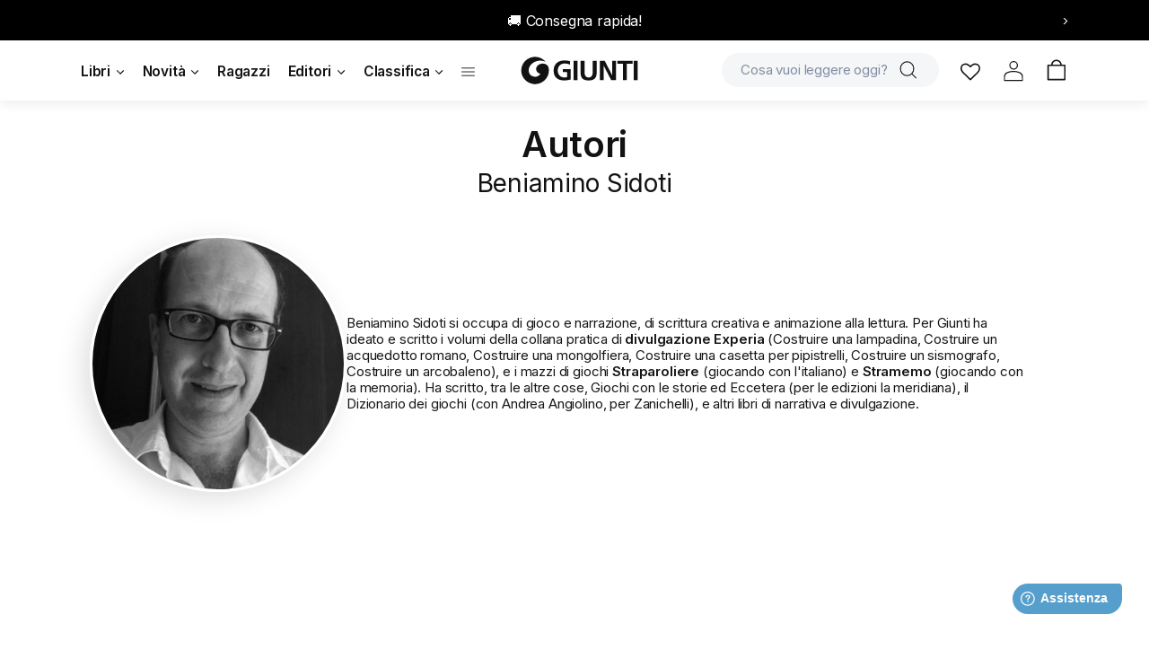

--- FILE ---
content_type: text/html; charset=utf-8
request_url: https://giunti.it/pages/autore/sidoti-beniamino-948
body_size: 50124
content:
<!doctype html>
<html class="no-js" lang="it">
 <head>
  <meta charset="utf-8">
  <meta http-equiv="X-UA-Compatible" content="IE=edge">
  <meta name="viewport" content="width=device-width,initial-scale=1">
  <meta name="theme-color" content="">
  <link rel="canonical" href="https://giunti.it/pages/autore/sidoti-beniamino-948">
  <link
   rel="preconnect"
   href="https://cdn.shopify.com"
   crossorigin><link
    rel="icon"
    type="image/png"
    href="//giunti.it/cdn/shop/files/GE_logo_Favicon.png?crop=center&height=32&v=1695225074&width=32"><link
    rel="preconnect"
    href="https://fonts.shopifycdn.com"
    crossorigin>

  <title>
   
    Autore

     &ndash; Giunti Editore
  </title>

  

  

  

<meta property="og:site_name" content="Giunti Editore">
<meta property="og:url" content="https://giunti.it/pages/autore/sidoti-beniamino-948">
<meta property="og:title" content="Autore">
<meta property="og:type" content="website">
<meta property="og:description" content="Scopri il mondo di Giunti Editore! Esplora libri, manuali e risorse educative per tutti gli amanti della lettura. Trova titoli bestseller, novità editoriali e offerte imperdibili su Giunti.it, il tuo portale per la cultura!"><meta property="og:image" content="http://giunti.it/cdn/shop/files/LOGO-GIUNTI_sito-GE_9ec1a250-a248-4595-98a0-0131dea785ea.png?v=1695916431">
  <meta property="og:image:secure_url" content="https://giunti.it/cdn/shop/files/LOGO-GIUNTI_sito-GE_9ec1a250-a248-4595-98a0-0131dea785ea.png?v=1695916431">
  <meta property="og:image:width" content="1366">
  <meta property="og:image:height" content="768"><meta name="twitter:site" content="@GiuntiEditore"><meta name="twitter:card" content="summary_large_image">
<meta name="twitter:title" content="Autore">
<meta name="twitter:description" content="Scopri il mondo di Giunti Editore! Esplora libri, manuali e risorse educative per tutti gli amanti della lettura. Trova titoli bestseller, novità editoriali e offerte imperdibili su Giunti.it, il tuo portale per la cultura!">


  

  <script data-cookieconsent="ignore" src="//giunti.it/cdn/shop/t/1/assets/constants.js?v=165488195745554878101678111728" defer="defer"></script>
  <script data-cookieconsent="ignore" src="//giunti.it/cdn/shop/t/1/assets/pubsub.js?v=2921868252632587581678111764" defer="defer"></script>
  <script data-cookieconsent="ignore" src="//giunti.it/cdn/shop/t/1/assets/global.js?v=10636713192331637931720528876" defer="defer"></script>
  <script>window.performance && window.performance.mark && window.performance.mark('shopify.content_for_header.start');</script><meta name="facebook-domain-verification" content="a8igsqnibxygmz6c26sr7wm5wybg1a">
<meta name="google-site-verification" content="NstOzYUFTNrrXRhFyILoDu5uuHdnzCn4KJCcim1Y0ME">
<meta id="shopify-digital-wallet" name="shopify-digital-wallet" content="/72983576897/digital_wallets/dialog">
<meta name="shopify-checkout-api-token" content="2ce465aa6b039e7f1484a8075550bf5c">
<meta id="in-context-paypal-metadata" data-shop-id="72983576897" data-venmo-supported="false" data-environment="production" data-locale="it_IT" data-paypal-v4="true" data-currency="EUR">
<script async="async" src="/checkouts/internal/preloads.js?locale=it-IT"></script>
<link rel="preconnect" href="https://shop.app" crossorigin="anonymous">
<script async="async" src="https://shop.app/checkouts/internal/preloads.js?locale=it-IT&shop_id=72983576897" crossorigin="anonymous"></script>
<script id="apple-pay-shop-capabilities" type="application/json">{"shopId":72983576897,"countryCode":"IT","currencyCode":"EUR","merchantCapabilities":["supports3DS"],"merchantId":"gid:\/\/shopify\/Shop\/72983576897","merchantName":"Giunti Editore","requiredBillingContactFields":["postalAddress","email"],"requiredShippingContactFields":["postalAddress","email"],"shippingType":"shipping","supportedNetworks":["visa","maestro","masterCard","amex"],"total":{"type":"pending","label":"Giunti Editore","amount":"1.00"},"shopifyPaymentsEnabled":true,"supportsSubscriptions":true}</script>
<script id="shopify-features" type="application/json">{"accessToken":"2ce465aa6b039e7f1484a8075550bf5c","betas":["rich-media-storefront-analytics"],"domain":"giunti.it","predictiveSearch":true,"shopId":72983576897,"locale":"it"}</script>
<script>var Shopify = Shopify || {};
Shopify.shop = "giunti-editore.myshopify.com";
Shopify.locale = "it";
Shopify.currency = {"active":"EUR","rate":"1.0"};
Shopify.country = "IT";
Shopify.theme = {"name":"Giuntieditore","id":145631248705,"schema_name":"Dawn","schema_version":"8.0.0","theme_store_id":887,"role":"main"};
Shopify.theme.handle = "null";
Shopify.theme.style = {"id":null,"handle":null};
Shopify.cdnHost = "giunti.it/cdn";
Shopify.routes = Shopify.routes || {};
Shopify.routes.root = "/";</script>
<script type="module">!function(o){(o.Shopify=o.Shopify||{}).modules=!0}(window);</script>
<script>!function(o){function n(){var o=[];function n(){o.push(Array.prototype.slice.apply(arguments))}return n.q=o,n}var t=o.Shopify=o.Shopify||{};t.loadFeatures=n(),t.autoloadFeatures=n()}(window);</script>
<script>
  window.ShopifyPay = window.ShopifyPay || {};
  window.ShopifyPay.apiHost = "shop.app\/pay";
  window.ShopifyPay.redirectState = null;
</script>
<script id="shop-js-analytics" type="application/json">{"pageType":"page"}</script>
<script defer="defer" async type="module" src="//giunti.it/cdn/shopifycloud/shop-js/modules/v2/client.init-shop-cart-sync_J_D_oU2-.it.esm.js"></script>
<script defer="defer" async type="module" src="//giunti.it/cdn/shopifycloud/shop-js/modules/v2/chunk.common_BV8fZAz3.esm.js"></script>
<script type="module">
  await import("//giunti.it/cdn/shopifycloud/shop-js/modules/v2/client.init-shop-cart-sync_J_D_oU2-.it.esm.js");
await import("//giunti.it/cdn/shopifycloud/shop-js/modules/v2/chunk.common_BV8fZAz3.esm.js");

  window.Shopify.SignInWithShop?.initShopCartSync?.({"fedCMEnabled":true,"windoidEnabled":true});

</script>
<script>
  window.Shopify = window.Shopify || {};
  if (!window.Shopify.featureAssets) window.Shopify.featureAssets = {};
  window.Shopify.featureAssets['shop-js'] = {"shop-cart-sync":["modules/v2/client.shop-cart-sync_CnV3DpDz.it.esm.js","modules/v2/chunk.common_BV8fZAz3.esm.js"],"init-fed-cm":["modules/v2/client.init-fed-cm_DHFFeV_C.it.esm.js","modules/v2/chunk.common_BV8fZAz3.esm.js"],"init-shop-email-lookup-coordinator":["modules/v2/client.init-shop-email-lookup-coordinator_Dxp_oAdf.it.esm.js","modules/v2/chunk.common_BV8fZAz3.esm.js"],"shop-cash-offers":["modules/v2/client.shop-cash-offers_DaRJys4N.it.esm.js","modules/v2/chunk.common_BV8fZAz3.esm.js","modules/v2/chunk.modal_DkkyY8lU.esm.js"],"init-shop-cart-sync":["modules/v2/client.init-shop-cart-sync_J_D_oU2-.it.esm.js","modules/v2/chunk.common_BV8fZAz3.esm.js"],"init-windoid":["modules/v2/client.init-windoid_Ck59CLf2.it.esm.js","modules/v2/chunk.common_BV8fZAz3.esm.js"],"shop-toast-manager":["modules/v2/client.shop-toast-manager_lPcGmglq.it.esm.js","modules/v2/chunk.common_BV8fZAz3.esm.js"],"pay-button":["modules/v2/client.pay-button_D7-VpqRn.it.esm.js","modules/v2/chunk.common_BV8fZAz3.esm.js"],"shop-button":["modules/v2/client.shop-button_BjgISrh5.it.esm.js","modules/v2/chunk.common_BV8fZAz3.esm.js"],"shop-login-button":["modules/v2/client.shop-login-button_CNBwUN3x.it.esm.js","modules/v2/chunk.common_BV8fZAz3.esm.js","modules/v2/chunk.modal_DkkyY8lU.esm.js"],"avatar":["modules/v2/client.avatar_BTnouDA3.it.esm.js"],"shop-follow-button":["modules/v2/client.shop-follow-button_CZJyPbjV.it.esm.js","modules/v2/chunk.common_BV8fZAz3.esm.js","modules/v2/chunk.modal_DkkyY8lU.esm.js"],"init-customer-accounts-sign-up":["modules/v2/client.init-customer-accounts-sign-up_CSsxFFQu.it.esm.js","modules/v2/client.shop-login-button_CNBwUN3x.it.esm.js","modules/v2/chunk.common_BV8fZAz3.esm.js","modules/v2/chunk.modal_DkkyY8lU.esm.js"],"init-shop-for-new-customer-accounts":["modules/v2/client.init-shop-for-new-customer-accounts_BRUGjW-W.it.esm.js","modules/v2/client.shop-login-button_CNBwUN3x.it.esm.js","modules/v2/chunk.common_BV8fZAz3.esm.js","modules/v2/chunk.modal_DkkyY8lU.esm.js"],"init-customer-accounts":["modules/v2/client.init-customer-accounts_BXpIF47Z.it.esm.js","modules/v2/client.shop-login-button_CNBwUN3x.it.esm.js","modules/v2/chunk.common_BV8fZAz3.esm.js","modules/v2/chunk.modal_DkkyY8lU.esm.js"],"checkout-modal":["modules/v2/client.checkout-modal_C2dwORHO.it.esm.js","modules/v2/chunk.common_BV8fZAz3.esm.js","modules/v2/chunk.modal_DkkyY8lU.esm.js"],"lead-capture":["modules/v2/client.lead-capture_B_fX_jPv.it.esm.js","modules/v2/chunk.common_BV8fZAz3.esm.js","modules/v2/chunk.modal_DkkyY8lU.esm.js"],"shop-login":["modules/v2/client.shop-login_DRrdevzp.it.esm.js","modules/v2/chunk.common_BV8fZAz3.esm.js","modules/v2/chunk.modal_DkkyY8lU.esm.js"],"payment-terms":["modules/v2/client.payment-terms_bQ6fKe1x.it.esm.js","modules/v2/chunk.common_BV8fZAz3.esm.js","modules/v2/chunk.modal_DkkyY8lU.esm.js"]};
</script>
<script>(function() {
  var isLoaded = false;
  function asyncLoad() {
    if (isLoaded) return;
    isLoaded = true;
    var urls = ["https:\/\/cdn-app.sealsubscriptions.com\/shopify\/public\/js\/sealsubscriptions.js?shop=giunti-editore.myshopify.com"];
    for (var i = 0; i < urls.length; i++) {
      var s = document.createElement('script');
      s.type = 'text/javascript';
      s.async = true;
      s.src = urls[i];
      var x = document.getElementsByTagName('script')[0];
      x.parentNode.insertBefore(s, x);
    }
  };
  if(window.attachEvent) {
    window.attachEvent('onload', asyncLoad);
  } else {
    window.addEventListener('load', asyncLoad, false);
  }
})();</script>
<script id="__st">var __st={"a":72983576897,"offset":3600,"reqid":"ed581671-5790-47e9-8e97-cd2057be32ca-1764807640","pageurl":"giunti.it\/pages\/autore\/sidoti-beniamino-948","s":"pages-121864880459","u":"ee93f47acde1","p":"page","rtyp":"page","rid":121864880459};</script>
<script>window.ShopifyPaypalV4VisibilityTracking = true;</script>
<script id="captcha-bootstrap">!function(){'use strict';const t='contact',e='account',n='new_comment',o=[[t,t],['blogs',n],['comments',n],[t,'customer']],c=[[e,'customer_login'],[e,'guest_login'],[e,'recover_customer_password'],[e,'create_customer']],r=t=>t.map((([t,e])=>`form[action*='/${t}']:not([data-nocaptcha='true']) input[name='form_type'][value='${e}']`)).join(','),a=t=>()=>t?[...document.querySelectorAll(t)].map((t=>t.form)):[];function s(){const t=[...o],e=r(t);return a(e)}const i='password',u='form_key',d=['recaptcha-v3-token','g-recaptcha-response','h-captcha-response',i],f=()=>{try{return window.sessionStorage}catch{return}},m='__shopify_v',_=t=>t.elements[u];function p(t,e,n=!1){try{const o=window.sessionStorage,c=JSON.parse(o.getItem(e)),{data:r}=function(t){const{data:e,action:n}=t;return t[m]||n?{data:e,action:n}:{data:t,action:n}}(c);for(const[e,n]of Object.entries(r))t.elements[e]&&(t.elements[e].value=n);n&&o.removeItem(e)}catch(o){console.error('form repopulation failed',{error:o})}}const l='form_type',E='cptcha';function T(t){t.dataset[E]=!0}const w=window,h=w.document,L='Shopify',v='ce_forms',y='captcha';let A=!1;((t,e)=>{const n=(g='f06e6c50-85a8-45c8-87d0-21a2b65856fe',I='https://cdn.shopify.com/shopifycloud/storefront-forms-hcaptcha/ce_storefront_forms_captcha_hcaptcha.v1.5.2.iife.js',D={infoText:'Protetto da hCaptcha',privacyText:'Privacy',termsText:'Termini'},(t,e,n)=>{const o=w[L][v],c=o.bindForm;if(c)return c(t,g,e,D).then(n);var r;o.q.push([[t,g,e,D],n]),r=I,A||(h.body.append(Object.assign(h.createElement('script'),{id:'captcha-provider',async:!0,src:r})),A=!0)});var g,I,D;w[L]=w[L]||{},w[L][v]=w[L][v]||{},w[L][v].q=[],w[L][y]=w[L][y]||{},w[L][y].protect=function(t,e){n(t,void 0,e),T(t)},Object.freeze(w[L][y]),function(t,e,n,w,h,L){const[v,y,A,g]=function(t,e,n){const i=e?o:[],u=t?c:[],d=[...i,...u],f=r(d),m=r(i),_=r(d.filter((([t,e])=>n.includes(e))));return[a(f),a(m),a(_),s()]}(w,h,L),I=t=>{const e=t.target;return e instanceof HTMLFormElement?e:e&&e.form},D=t=>v().includes(t);t.addEventListener('submit',(t=>{const e=I(t);if(!e)return;const n=D(e)&&!e.dataset.hcaptchaBound&&!e.dataset.recaptchaBound,o=_(e),c=g().includes(e)&&(!o||!o.value);(n||c)&&t.preventDefault(),c&&!n&&(function(t){try{if(!f())return;!function(t){const e=f();if(!e)return;const n=_(t);if(!n)return;const o=n.value;o&&e.removeItem(o)}(t);const e=Array.from(Array(32),(()=>Math.random().toString(36)[2])).join('');!function(t,e){_(t)||t.append(Object.assign(document.createElement('input'),{type:'hidden',name:u})),t.elements[u].value=e}(t,e),function(t,e){const n=f();if(!n)return;const o=[...t.querySelectorAll(`input[type='${i}']`)].map((({name:t})=>t)),c=[...d,...o],r={};for(const[a,s]of new FormData(t).entries())c.includes(a)||(r[a]=s);n.setItem(e,JSON.stringify({[m]:1,action:t.action,data:r}))}(t,e)}catch(e){console.error('failed to persist form',e)}}(e),e.submit())}));const S=(t,e)=>{t&&!t.dataset[E]&&(n(t,e.some((e=>e===t))),T(t))};for(const o of['focusin','change'])t.addEventListener(o,(t=>{const e=I(t);D(e)&&S(e,y())}));const B=e.get('form_key'),M=e.get(l),P=B&&M;t.addEventListener('DOMContentLoaded',(()=>{const t=y();if(P)for(const e of t)e.elements[l].value===M&&p(e,B);[...new Set([...A(),...v().filter((t=>'true'===t.dataset.shopifyCaptcha))])].forEach((e=>S(e,t)))}))}(h,new URLSearchParams(w.location.search),n,t,e,['guest_login'])})(!0,!0)}();</script>
<script integrity="sha256-52AcMU7V7pcBOXWImdc/TAGTFKeNjmkeM1Pvks/DTgc=" data-source-attribution="shopify.loadfeatures" defer="defer" src="//giunti.it/cdn/shopifycloud/storefront/assets/storefront/load_feature-81c60534.js" crossorigin="anonymous"></script>
<script crossorigin="anonymous" defer="defer" src="//giunti.it/cdn/shopifycloud/storefront/assets/shopify_pay/storefront-65b4c6d7.js?v=20250812"></script>
<script data-source-attribution="shopify.dynamic_checkout.dynamic.init">var Shopify=Shopify||{};Shopify.PaymentButton=Shopify.PaymentButton||{isStorefrontPortableWallets:!0,init:function(){window.Shopify.PaymentButton.init=function(){};var t=document.createElement("script");t.src="https://giunti.it/cdn/shopifycloud/portable-wallets/latest/portable-wallets.it.js",t.type="module",document.head.appendChild(t)}};
</script>
<script data-source-attribution="shopify.dynamic_checkout.buyer_consent">
  function portableWalletsHideBuyerConsent(e){var t=document.getElementById("shopify-buyer-consent"),n=document.getElementById("shopify-subscription-policy-button");t&&n&&(t.classList.add("hidden"),t.setAttribute("aria-hidden","true"),n.removeEventListener("click",e))}function portableWalletsShowBuyerConsent(e){var t=document.getElementById("shopify-buyer-consent"),n=document.getElementById("shopify-subscription-policy-button");t&&n&&(t.classList.remove("hidden"),t.removeAttribute("aria-hidden"),n.addEventListener("click",e))}window.Shopify?.PaymentButton&&(window.Shopify.PaymentButton.hideBuyerConsent=portableWalletsHideBuyerConsent,window.Shopify.PaymentButton.showBuyerConsent=portableWalletsShowBuyerConsent);
</script>
<script data-source-attribution="shopify.dynamic_checkout.cart.bootstrap">document.addEventListener("DOMContentLoaded",(function(){function t(){return document.querySelector("shopify-accelerated-checkout-cart, shopify-accelerated-checkout")}if(t())Shopify.PaymentButton.init();else{new MutationObserver((function(e,n){t()&&(Shopify.PaymentButton.init(),n.disconnect())})).observe(document.body,{childList:!0,subtree:!0})}}));
</script>
<link id="shopify-accelerated-checkout-styles" rel="stylesheet" media="screen" href="https://giunti.it/cdn/shopifycloud/portable-wallets/latest/accelerated-checkout-backwards-compat.css" crossorigin="anonymous">
<style id="shopify-accelerated-checkout-cart">
        #shopify-buyer-consent {
  margin-top: 1em;
  display: inline-block;
  width: 100%;
}

#shopify-buyer-consent.hidden {
  display: none;
}

#shopify-subscription-policy-button {
  background: none;
  border: none;
  padding: 0;
  text-decoration: underline;
  font-size: inherit;
  cursor: pointer;
}

#shopify-subscription-policy-button::before {
  box-shadow: none;
}

      </style>
<script id="sections-script" data-sections="footer" defer="defer" src="//giunti.it/cdn/shop/t/1/compiled_assets/scripts.js?105948"></script>
<script>window.performance && window.performance.mark && window.performance.mark('shopify.content_for_header.end');</script>

  
  


  <style data-shopify>
   @font-face {
  font-family: Assistant;
  font-weight: 400;
  font-style: normal;
  font-display: swap;
  src: url("//giunti.it/cdn/fonts/assistant/assistant_n4.9120912a469cad1cc292572851508ca49d12e768.woff2") format("woff2"),
       url("//giunti.it/cdn/fonts/assistant/assistant_n4.6e9875ce64e0fefcd3f4446b7ec9036b3ddd2985.woff") format("woff");
}

   @font-face {
  font-family: Assistant;
  font-weight: 700;
  font-style: normal;
  font-display: swap;
  src: url("//giunti.it/cdn/fonts/assistant/assistant_n7.bf44452348ec8b8efa3aa3068825305886b1c83c.woff2") format("woff2"),
       url("//giunti.it/cdn/fonts/assistant/assistant_n7.0c887fee83f6b3bda822f1150b912c72da0f7b64.woff") format("woff");
}

   
   
   

   :root  {
    --font-body-family: Assistant
    , sans-serif
    ;
    --font-body-style: normal
    ;
    --font-body-weight: 400
    ;
    --font-body-weight-bold: 700
    ;

    --font-heading-family: "system_ui"
    , -apple-system, 'Segoe UI', Roboto, 'Helvetica Neue', 'Noto Sans', 'Liberation Sans', Arial, sans-serif, 'Apple Color Emoji', 'Segoe UI Emoji', 'Segoe UI Symbol', 'Noto Color Emoji'
    ;
    --font-heading-style: normal
    ;
    --font-heading-weight: 400
    ;

    --font-body-scale: 1.0
    ;
    --font-heading-scale: 1.0
    ;

    --color-base-text: 18
    , 18
    , 18
    ;
    --color-shadow: 18
    , 18
    , 18
    ;
    --color-base-background-1: 255
    , 255
    , 255
    ;
    --color-base-background-2: 243
    , 243
    , 243
    ;
    --color-base-solid-button-labels: 255
    , 255
    , 255
    ;
    --color-base-outline-button-labels: 18
    , 18
    , 18
    ;
    --color-base-accent-1: 18
    , 18
    , 18
    ;
    --color-base-accent-2: 51
    , 79
    , 180
    ;
    --payment-terms-background-color: #ffffff
    ;

    --gradient-base-background-1: 
     #ffffff;
    --gradient-base-background-2: 
     #f3f3f3;
    --gradient-base-accent-1: 
     #121212;
    --gradient-base-accent-2: 
     #334fb4;

    --media-padding: 
    px;
    --media-border-opacity: 0.05
    ;
    --media-border-width: 1
    px;
    --media-radius: 0
    px;
    --media-shadow-opacity: 0.0
    ;
    --media-shadow-horizontal-offset: 0
    px;
    --media-shadow-vertical-offset: 4
    px;
    --media-shadow-blur-radius: 5
    px;
    --media-shadow-visible: 
     0;

    --page-width: 120
    rem;
    --page-width-margin: 
     0rem;

    --product-card-image-padding: 0.0
    rem;
    --product-card-corner-radius: 0.0
    rem;
    --product-card-text-alignment: left
    ;
    --product-card-border-width: 0.0
    rem;
    --product-card-border-opacity: 0.1
    ;
    --product-card-shadow-opacity: 0.0
    ;
    --product-card-shadow-visible: 
     0;
    --product-card-shadow-horizontal-offset: 0.0
    rem;
    --product-card-shadow-vertical-offset: 0.4
    rem;
    --product-card-shadow-blur-radius: 0.5
    rem;

    --collection-card-image-padding: 0.0
    rem;
    --collection-card-corner-radius: 0.0
    rem;
    --collection-card-text-alignment: left
    ;
    --collection-card-border-width: 0.0
    rem;
    --collection-card-border-opacity: 0.1
    ;
    --collection-card-shadow-opacity: 0.0
    ;
    --collection-card-shadow-visible: 
     0;
    --collection-card-shadow-horizontal-offset: 0.0
    rem;
    --collection-card-shadow-vertical-offset: 0.4
    rem;
    --collection-card-shadow-blur-radius: 0.5
    rem;

    --blog-card-image-padding: 0.0
    rem;
    --blog-card-corner-radius: 0.0
    rem;
    --blog-card-text-alignment: left
    ;
    --blog-card-border-width: 0.0
    rem;
    --blog-card-border-opacity: 0.1
    ;
    --blog-card-shadow-opacity: 0.0
    ;
    --blog-card-shadow-visible: 
     0;
    --blog-card-shadow-horizontal-offset: 0.0
    rem;
    --blog-card-shadow-vertical-offset: 0.4
    rem;
    --blog-card-shadow-blur-radius: 0.5
    rem;

    --badge-corner-radius: 4.0
    rem;

    --popup-border-width: 1
    px;
    --popup-border-opacity: 0.1
    ;
    --popup-corner-radius: 0
    px;
    --popup-shadow-opacity: 0.0
    ;
    --popup-shadow-horizontal-offset: 0
    px;
    --popup-shadow-vertical-offset: 4
    px;
    --popup-shadow-blur-radius: 5
    px;

    --drawer-border-width: 1
    px;
    --drawer-border-opacity: 0.1
    ;
    --drawer-shadow-opacity: 0.0
    ;
    --drawer-shadow-horizontal-offset: 0
    px;
    --drawer-shadow-vertical-offset: 4
    px;
    --drawer-shadow-blur-radius: 5
    px;

    --spacing-sections-desktop: 0
    px;
    --spacing-sections-mobile: 
     0px;

    --grid-desktop-vertical-spacing: 8
    px;
    --grid-desktop-horizontal-spacing: 8
    px;
    --grid-mobile-vertical-spacing: 4
    px;
    --grid-mobile-horizontal-spacing: 4
    px;

    --text-boxes-border-opacity: 0.1
    ;
    --text-boxes-border-width: 0
    px;
    --text-boxes-radius: 0
    px;
    --text-boxes-shadow-opacity: 0.0
    ;
    --text-boxes-shadow-visible: 
     0;
    --text-boxes-shadow-horizontal-offset: 0
    px;
    --text-boxes-shadow-vertical-offset: 4
    px;
    --text-boxes-shadow-blur-radius: 5
    px;

    --buttons-radius: 0
    px;
    --buttons-radius-outset: 
     0px;
    --buttons-border-width: 
     1px;
    --buttons-border-opacity: 1.0
    ;
    --buttons-shadow-opacity: 0.0
    ;
    --buttons-shadow-visible: 
     0;
    --buttons-shadow-horizontal-offset: 0
    px;
    --buttons-shadow-vertical-offset: 4
    px;
    --buttons-shadow-blur-radius: 5
    px;
    --buttons-border-offset: 
     0px;

    --inputs-radius: 0
    px;
    --inputs-border-width: 1
    px;
    --inputs-border-opacity: 0.55
    ;
    --inputs-shadow-opacity: 0.0
    ;
    --inputs-shadow-horizontal-offset: 0
    px;
    --inputs-margin-offset: 
     0px;
    --inputs-shadow-vertical-offset: 4
    px;
    --inputs-shadow-blur-radius: 5
    px;
    --inputs-radius-outset: 
     0px;

    --variant-pills-radius: 40
    px;
    --variant-pills-border-width: 1
    px;
    --variant-pills-border-opacity: 0.55
    ;
    --variant-pills-shadow-opacity: 0.0
    ;
    --variant-pills-shadow-horizontal-offset: 0
    px;
    --variant-pills-shadow-vertical-offset: 4
    px;
    --variant-pills-shadow-blur-radius: 5
    px;
   }

   *,
   *::before,
   *::after {
    box-sizing: inherit;
   }

   html {
    box-sizing: border-box;
    font-size: calc(var(--font-body-scale) * 62.5%);
    height: 100%;
   }

   body {
    display: grid;
    grid-template-rows: auto auto 1fr auto;
    grid-template-columns: 100%;
    min-height: 100%;
    margin: 0;
    font-size: 1.5rem;
    letter-spacing: 0.06rem;
    line-height: calc(1 + 0.8 / var(--font-body-scale));
    font-family: var(--font-body-family);
    font-style: var(--font-body-style);
    font-weight: var(--font-body-weight);
   }

   @media screen and (min-width: 750px) {
    body {
     font-size: 1.6rem;
    }
   }
  </style>

  <link href="//giunti.it/cdn/shop/t/1/assets/base.css?v=180833851709930135881764325004" rel="stylesheet" type="text/css" media="all" />
<link
    rel="preload"
    as="font"
    href="//giunti.it/cdn/fonts/assistant/assistant_n4.9120912a469cad1cc292572851508ca49d12e768.woff2"
    type="font/woff2"
    crossorigin><link
    rel="stylesheet"
    href="//giunti.it/cdn/shop/t/1/assets/component-predictive-search.css?v=155716098186424998231687507103"
    media="print"
    onload="this.media='all'"><link rel="stylesheet" href="https://cdn.jsdelivr.net/npm/flatpickr/dist/flatpickr.min.css">

  <link rel="stylesheet" href="https://cdnjs.cloudflare.com/ajax/libs/font-awesome/6.2.1/css/all.min.css"
      integrity="sha512-MV7K8+y+gLIBoVD59lQIYicR65iaqukzvf/nwasF0nqhPay5w/9lJmVM2hMDcnK1OnMGCdVK+iQrJ7lzPJQd1w=="
      crossorigin="anonymous" referrerpolicy="no-referrer" />

  <script>
    document.documentElement.className = document.documentElement.className.replace('no-js', 'js');
      if (Shopify.designMode) {
      document.documentElement.classList.add('shopify-design-mode');
    }
  </script>

  <script type="text/javascript">
   /* Init Adiacent settings */
   window.Adiacent = {};

   
    window.Adiacent.consentBanner = 'cookiebot';
   
  </script>

  <link rel="stylesheet" href="//giunti.it/cdn/shop/t/1/assets/app.min.css?v=79352119873257915121764325004" media="all" type="text/css">
  <script data-cookieconsent="ignore" defer="defer" src="//giunti.it/cdn/shop/t/1/assets/app.min.js?v=44882213217829552971764250070"></script>
  <script type="text/javascript" src="https://platform-api.sharethis.com/js/sharethis.js#property=63a020d94c319700156562f5&product=inline-share-buttons&source=platform" async="async"></script>

  
  <script type="text/javascript" data-cookieconsent="ignore" defer="defer" src="//giunti.it/cdn/shop/t/1/assets/main.apps.products_list.js?v=178356611590963153371740991272"></script>

  
  
    <script type="text/javascript" data-cookieconsent="ignore" defer="defer" src="//giunti.it/cdn/shop/t/1/assets/main.apps.products_with_same_authors.js?v=127384981740849976031751885175"></script>
    <script type="text/javascript" data-cookieconsent="ignore" defer="defer" src="//giunti.it/cdn/shop/t/1/assets/main.apps.author_box.js?v=157075173790295379021720682553"></script>
  

  
    <script type="text/javascript" data-cookieconsent="ignore" defer="defer" src="//giunti.it/cdn/shop/t/1/assets/main.apps.events_with_author.js?v=45687197298493139161740991268"></script>
  

  

  






<!-- BEGIN app block: shopify://apps/ufe-cross-sell-upsell-bundle/blocks/app-embed/588d2ac5-62f3-4ccd-8638-da98ec61fa90 -->



<script>
  window.isUfeInstalled = true;
  
  window.ufeStore = {
    collections: [],
    tags: ''.split(','),
    selectedVariantId: null,
    moneyFormat: "€{{amount_with_comma_separator}}",
    moneyFormatWithCurrency: "€{{amount_with_comma_separator}} EUR",
    currency: "EUR",
    customerId: null,
    productAvailable: null,
    productMapping: [],
    meta: {
        pageType: 'static' ,
        productId: null ,
        selectedVariantId: null,
        collectionId: null
    }
  }
  


  
    window.ufeStore.cartTotal = 0;
    window.ufeStore.cart = {"note":null,"attributes":{},"original_total_price":0,"total_price":0,"total_discount":0,"total_weight":0.0,"item_count":0,"items":[],"requires_shipping":false,"currency":"EUR","items_subtotal_price":0,"cart_level_discount_applications":[],"checkout_charge_amount":0},
    
  

   window.ufeStore.localization = {};
  
  

  window.ufeStore.localization.availableCountries = ["IT"];
  window.ufeStore.localization.availableLanguages = ["it"];

  console.log("%c UFE: Funnel Engines ⚡️ Full Throttle 🦾😎!", 'font-weight: bold; letter-spacing: 2px; font-family: system-ui, -apple-system, BlinkMacSystemFont, "Segoe UI", "Roboto", "Oxygen", "Ubuntu", Arial, sans-serif;font-size: 20px;color: rgb(25, 124, 255); text-shadow: 1px 1px 0 rgb(62, 246, 255)');
  console.log(`%c \n Funnels on Giunti Editore is powered by Upsell Funnel Engine. \n  \n   → Positive ROI Guaranteed \n   → #1 Upsell Funnel App\n   → Increased AOV & LTV\n   → All-In-One Upsell & Cross Sell\n  \n Know more: https://helixo.co/ufe \n\n  \n  `,'font-size: 12px;font-family: monospace;padding: 1px 2px;line-height: 1');
   
</script>


<script async src="https://ufe.helixo.co/scripts/sdk.min.js?shop=giunti-editore.myshopify.com"></script><!-- END app block --><!-- BEGIN app block: shopify://apps/annify-announcement-bar/blocks/app-embed/b7f3deb1-f754-4527-8fe4-1ecb66093650 -->

<script type="text/javascript">
    const anTemplate = "page.autore";
    const anCurrentUrl = "/pages/autore/sidoti-beniamino-948"
    
    window.anIsoCode = window.anIsoCode || "it";
    window.anCountry = window.anCountry || "it";
    window.anLanguages = window.anLanguages || [{"shop_locale":{"locale":"it","enabled":true,"primary":true,"published":true}}];
</script>


<!-- END app block --><!-- BEGIN app block: shopify://apps/sc-easy-redirects/blocks/app/be3f8dbd-5d43-46b4-ba43-2d65046054c2 -->
    <!-- common for all pages -->
    
    
        
            <script src="https://cdn.shopify.com/extensions/264f3360-3201-4ab7-9087-2c63466c86a3/sc-easy-redirects-5/assets/esc-redirect-app-live-feature.js" async></script>
        
    




<!-- END app block --><!-- BEGIN app block: shopify://apps/instant-a-b-testing/blocks/tracking/63aa07b1-7397-484f-b6dd-f47e11b50223 --><script async src="https://cdn.shopify.com/extensions/bbc03a45-32eb-4b2e-bdd5-825b547b463d/instant-a-b-testing-59/assets/script.js"></script>


<!-- END app block --><!-- BEGIN app block: shopify://apps/wishlist-hero/blocks/app-embed/a9a5079b-59e8-47cb-b659-ecf1c60b9b72 -->


<script type="text/javascript">
  
    window.wishlisthero_buttonProdPageClasses = [];
  
  
    window.wishlisthero_cartDotClasses = [];
  
</script>
<!-- BEGIN app snippet: extraStyles -->

<style>
  .wishlisthero-floating {
    position: absolute;
    top: 5px;
    z-index: 21;
    border-radius: 100%;
    width: fit-content;
    right: 5px;
    left: auto;
    &.wlh-left-btn {
      left: 5px !important;
      right: auto !important;
    }
    &.wlh-right-btn {
      right: 5px !important;
      left: auto !important;
    }
    
  }
  @media(min-width:1300px) {
    .product-item__link.product-item__image--margins .wishlisthero-floating, {
      
        left: 50% !important;
        margin-left: -295px;
      
    }
  }
  .MuiTypography-h1,.MuiTypography-h2,.MuiTypography-h3,.MuiTypography-h4,.MuiTypography-h5,.MuiTypography-h6,.MuiButton-root,.MuiCardHeader-title a {
    font-family: ,  !important;
  }
</style>






<!-- END app snippet -->
<!-- BEGIN app snippet: renderAssets -->

  <link rel="preload" href="https://cdn.shopify.com/extensions/01999029-892c-7134-b546-333cd74f643a/wishlist-hero-76/assets/default.css" as="style" onload="this.onload=null;this.rel='stylesheet'">
  <noscript><link href="//cdn.shopify.com/extensions/01999029-892c-7134-b546-333cd74f643a/wishlist-hero-76/assets/default.css" rel="stylesheet" type="text/css" media="all" /></noscript>
  <script defer src="https://cdn.shopify.com/extensions/01999029-892c-7134-b546-333cd74f643a/wishlist-hero-76/assets/default.js"></script>
<!-- END app snippet -->


<script type="text/javascript">
  try{
  
    var scr_bdl_path = "https://cdn.shopify.com/extensions/01999029-892c-7134-b546-333cd74f643a/wishlist-hero-76/assets/bundle2.js";
    window._wh_asset_path = scr_bdl_path.substring(0,scr_bdl_path.lastIndexOf("/")) + "/";
  

  }catch(e){ console.log(e)}
  try{

  
    window.WishListHero_setting = {"ButtonColor":"rgba(0, 0, 0, 1)","IconColor":"rgba(255, 255, 255, 1)","IconType":"Heart","ThrdParty_Trans_active":false,"ButtonTextBeforeAdding":"Aggiungi alla wishlist","ButtonTextAfterAdding":"Aggiunti alla wishlist","AnimationAfterAddition":"Fade in","ButtonTextAddToCart":"Acquista","ButtonTextOutOfStock":"Non disponibile","ButtonTextAddAllToCart":"Aggiungi al carrello","ButtonTextRemoveAllToCart":"Rimuovi dalla wishlist","AddedProductNotificationText":"Prodotto aggiunto correttamente alla wishlist","AddedProductToCartNotificationText":"Aggiunto al carrello","ViewCartLinkText":"Guarda il carrello","SharePopup_TitleText":"Condividi la mia Wishlist","SharePopup_shareBtnText":"Condividi la wishlist","SharePopup_shareHederText":"Condividi sui Social","SharePopup_shareCopyText":"Oppure copia il link di condivisione della Wishlist","SharePopup_shareCancelBtnText":"Cancella","SharePopup_shareCopyBtnText":"copia","SharePopup_shareCopiedText":"Copiata","SendEMailPopup_BtnText":"invia email","SendEMailPopup_FromText":"Il tuo nome","SendEMailPopup_ToText":"Destinatario email","SendEMailPopup_BodyText":"Note","SendEMailPopup_SendBtnText":"invia","SendEMailPopup_SendNotificationText":"email inviata correttamente","SendEMailPopup_TitleText":"Invia la mia Wishlist per Email","AddProductMessageText":"Sei sicuro di aggiungere tutti gli articoli della wishlist al carrello?","RemoveProductMessageText":"Sei sicuro di voler rimuovere il prodotto dalla wishlist?","RemoveAllProductMessageText":"Sei sicuro di voler rimuovere tutti i prodotti dalla wishlist?","RemovedProductNotificationText":"Prodotto rimosso dalla wishlist con successo","AddAllOutOfStockProductNotificationText":"Sembra che si sia verificato un problema durante l'aggiunta degli articoli al carrello, riprova più tardi","RemovePopupOkText":"Ok","RemovePopup_HeaderText":"Rimuovi dalla wishlist","ViewWishlistText":"Guarda la wishlist","EmptyWishlistText":"La tua wishlist è vuota","BuyNowButtonText":"Acquista subito","BuyNowButtonColor":"rgb(4, 199, 255)","BuyNowTextButtonColor":"rgb(255, 255, 255)","Wishlist_Title":"La mia Wishlist","WishlistHeaderTitleAlignment":"Center","WishlistProductImageSize":"Normal","PriceColor":"rgb(0, 122, 206)","HeaderFontSize":"30","PriceFontSize":"18","ProductNameFontSize":"16","LaunchPointType":"header_menu","DisplayWishlistAs":"seprate_page","DisplayButtonAs":"icon_only","PopupSize":"xl","ButtonUserConfirmationState":"NotWorking","HideAddToCartButton":false,"NoRedirectAfterAddToCart":false,"DisableGuestCustomer":false,"LoginPopupContent":"Accedi per salvare la wishlist tra i tuoi dispositivi","LoginPopupLoginBtnText":"Accedi","LoginPopupContentFontSize":"20","NotificationPopupPosition":"center","WishlistButtonTextColor":"rgba(255, 255, 255, 1)","EnableRemoveFromWishlistAfterAddButtonText":"Rimuovi dalla wishlist","_id":"64f1f7e794145f3557780670","EnableCollection":true,"EnableShare":true,"RemovePowerBy":true,"EnableFBPixel":true,"DisapleApp":false,"FloatPointPossition":"bottom_right","HeartStateToggle":true,"HeaderMenuItemsIndicator":true,"EnableRemoveFromWishlistAfterAdd":true,"CollectionViewAddedToWishlistIconBackgroundColor":"","CollectionViewAddedToWishlistIconColor":"rgba(0, 0, 0, 1)","CollectionViewIconBackgroundColor":"rgba(255, 255, 255, 0)","CollectionViewIconColor":"rgba(0, 0, 0, 1)","DisablePopupNotification":true,"CollectionViewIconPlacment":"Left","Shop":"giunti-editore.myshopify.com","shop":"giunti-editore.myshopify.com","Status":"Active","Plan":"SILVER"};
    if(typeof(window.WishListHero_setting_theme_override) != "undefined"){
                                                                                window.WishListHero_setting = {
                                                                                    ...window.WishListHero_setting,
                                                                                    ...window.WishListHero_setting_theme_override
                                                                                };
                                                                            }
                                                                            // Done

  

  }catch(e){ console.error('Error loading config',e); }
</script>


  <script src="https://cdn.shopify.com/extensions/01999029-892c-7134-b546-333cd74f643a/wishlist-hero-76/assets/bundle2.js" defer></script>




<!-- BEGIN app snippet: TransArray -->
<script>
  window.WLH_reload_translations = function() {
    let _wlh_res = {};
    if (window.WishListHero_setting && window.WishListHero_setting['ThrdParty_Trans_active']) {

      
        

        window.WishListHero_setting["ButtonTextBeforeAdding"] = "";
        _wlh_res["ButtonTextBeforeAdding"] = "";
        

        window.WishListHero_setting["ButtonTextAfterAdding"] = "";
        _wlh_res["ButtonTextAfterAdding"] = "";
        

        window.WishListHero_setting["ButtonTextAddToCart"] = "";
        _wlh_res["ButtonTextAddToCart"] = "";
        

        window.WishListHero_setting["ButtonTextOutOfStock"] = "";
        _wlh_res["ButtonTextOutOfStock"] = "";
        

        window.WishListHero_setting["ButtonTextAddAllToCart"] = "";
        _wlh_res["ButtonTextAddAllToCart"] = "";
        

        window.WishListHero_setting["ButtonTextRemoveAllToCart"] = "";
        _wlh_res["ButtonTextRemoveAllToCart"] = "";
        

        window.WishListHero_setting["AddedProductNotificationText"] = "";
        _wlh_res["AddedProductNotificationText"] = "";
        

        window.WishListHero_setting["AddedProductToCartNotificationText"] = "";
        _wlh_res["AddedProductToCartNotificationText"] = "";
        

        window.WishListHero_setting["ViewCartLinkText"] = "";
        _wlh_res["ViewCartLinkText"] = "";
        

        window.WishListHero_setting["SharePopup_TitleText"] = "";
        _wlh_res["SharePopup_TitleText"] = "";
        

        window.WishListHero_setting["SharePopup_shareBtnText"] = "";
        _wlh_res["SharePopup_shareBtnText"] = "";
        

        window.WishListHero_setting["SharePopup_shareHederText"] = "";
        _wlh_res["SharePopup_shareHederText"] = "";
        

        window.WishListHero_setting["SharePopup_shareCopyText"] = "";
        _wlh_res["SharePopup_shareCopyText"] = "";
        

        window.WishListHero_setting["SharePopup_shareCancelBtnText"] = "";
        _wlh_res["SharePopup_shareCancelBtnText"] = "";
        

        window.WishListHero_setting["SharePopup_shareCopyBtnText"] = "";
        _wlh_res["SharePopup_shareCopyBtnText"] = "";
        

        window.WishListHero_setting["SendEMailPopup_BtnText"] = "";
        _wlh_res["SendEMailPopup_BtnText"] = "";
        

        window.WishListHero_setting["SendEMailPopup_FromText"] = "";
        _wlh_res["SendEMailPopup_FromText"] = "";
        

        window.WishListHero_setting["SendEMailPopup_ToText"] = "";
        _wlh_res["SendEMailPopup_ToText"] = "";
        

        window.WishListHero_setting["SendEMailPopup_BodyText"] = "";
        _wlh_res["SendEMailPopup_BodyText"] = "";
        

        window.WishListHero_setting["SendEMailPopup_SendBtnText"] = "";
        _wlh_res["SendEMailPopup_SendBtnText"] = "";
        

        window.WishListHero_setting["SendEMailPopup_SendNotificationText"] = "";
        _wlh_res["SendEMailPopup_SendNotificationText"] = "";
        

        window.WishListHero_setting["SendEMailPopup_TitleText"] = "";
        _wlh_res["SendEMailPopup_TitleText"] = "";
        

        window.WishListHero_setting["AddProductMessageText"] = "";
        _wlh_res["AddProductMessageText"] = "";
        

        window.WishListHero_setting["RemoveProductMessageText"] = "";
        _wlh_res["RemoveProductMessageText"] = "";
        

        window.WishListHero_setting["RemoveAllProductMessageText"] = "";
        _wlh_res["RemoveAllProductMessageText"] = "";
        

        window.WishListHero_setting["RemovedProductNotificationText"] = "";
        _wlh_res["RemovedProductNotificationText"] = "";
        

        window.WishListHero_setting["AddAllOutOfStockProductNotificationText"] = "";
        _wlh_res["AddAllOutOfStockProductNotificationText"] = "";
        

        window.WishListHero_setting["RemovePopupOkText"] = "";
        _wlh_res["RemovePopupOkText"] = "";
        

        window.WishListHero_setting["RemovePopup_HeaderText"] = "";
        _wlh_res["RemovePopup_HeaderText"] = "";
        

        window.WishListHero_setting["ViewWishlistText"] = "";
        _wlh_res["ViewWishlistText"] = "";
        

        window.WishListHero_setting["EmptyWishlistText"] = "";
        _wlh_res["EmptyWishlistText"] = "";
        

        window.WishListHero_setting["BuyNowButtonText"] = "";
        _wlh_res["BuyNowButtonText"] = "";
        

        window.WishListHero_setting["Wishlist_Title"] = "";
        _wlh_res["Wishlist_Title"] = "";
        

        window.WishListHero_setting["LoginPopupContent"] = "";
        _wlh_res["LoginPopupContent"] = "";
        

        window.WishListHero_setting["LoginPopupLoginBtnText"] = "";
        _wlh_res["LoginPopupLoginBtnText"] = "";
        

        window.WishListHero_setting["EnableRemoveFromWishlistAfterAddButtonText"] = "";
        _wlh_res["EnableRemoveFromWishlistAfterAddButtonText"] = "";
        

        window.WishListHero_setting["LowStockEmailSubject"] = "";
        _wlh_res["LowStockEmailSubject"] = "";
        

        window.WishListHero_setting["OnSaleEmailSubject"] = "";
        _wlh_res["OnSaleEmailSubject"] = "";
    }
    return _wlh_res;
  }
  window.WLH_reload_translations();
</script><!-- END app snippet -->

<!-- END app block --><!-- BEGIN app block: shopify://apps/pagefly-page-builder/blocks/app-embed/83e179f7-59a0-4589-8c66-c0dddf959200 -->

<!-- BEGIN app snippet: pagefly-cro-ab-testing-main -->







<script>
  ;(function () {
    const url = new URL(window.location)
    const viewParam = url.searchParams.get('view')
    if (viewParam && viewParam.includes('variant-pf-')) {
      url.searchParams.set('pf_v', viewParam)
      url.searchParams.delete('view')
      window.history.replaceState({}, '', url)
    }
  })()
</script>



<script type='module'>
  
  window.PAGEFLY_CRO = window.PAGEFLY_CRO || {}

  window.PAGEFLY_CRO['data_debug'] = {
    original_template_suffix: "autore",
    allow_ab_test: false,
    ab_test_start_time: 0,
    ab_test_end_time: 0,
    today_date_time: 1764807641000,
  }
  window.PAGEFLY_CRO['GA4'] = { enabled: true}
</script>

<!-- END app snippet -->








  <script src='https://cdn.shopify.com/extensions/019ab8b7-b405-72b9-87ae-0de484e56781/pagefly-page-builder-200/assets/pagefly-helper.js' defer='defer'></script>

  <script src='https://cdn.shopify.com/extensions/019ab8b7-b405-72b9-87ae-0de484e56781/pagefly-page-builder-200/assets/pagefly-general-helper.js' defer='defer'></script>

  <script src='https://cdn.shopify.com/extensions/019ab8b7-b405-72b9-87ae-0de484e56781/pagefly-page-builder-200/assets/pagefly-snap-slider.js' defer='defer'></script>

  <script src='https://cdn.shopify.com/extensions/019ab8b7-b405-72b9-87ae-0de484e56781/pagefly-page-builder-200/assets/pagefly-slideshow-v3.js' defer='defer'></script>

  <script src='https://cdn.shopify.com/extensions/019ab8b7-b405-72b9-87ae-0de484e56781/pagefly-page-builder-200/assets/pagefly-slideshow-v4.js' defer='defer'></script>

  <script src='https://cdn.shopify.com/extensions/019ab8b7-b405-72b9-87ae-0de484e56781/pagefly-page-builder-200/assets/pagefly-glider.js' defer='defer'></script>

  <script src='https://cdn.shopify.com/extensions/019ab8b7-b405-72b9-87ae-0de484e56781/pagefly-page-builder-200/assets/pagefly-slideshow-v1-v2.js' defer='defer'></script>

  <script src='https://cdn.shopify.com/extensions/019ab8b7-b405-72b9-87ae-0de484e56781/pagefly-page-builder-200/assets/pagefly-product-media.js' defer='defer'></script>

  <script src='https://cdn.shopify.com/extensions/019ab8b7-b405-72b9-87ae-0de484e56781/pagefly-page-builder-200/assets/pagefly-product.js' defer='defer'></script>


<script id='pagefly-helper-data' type='application/json'>
  {
    "page_optimization": {
      "assets_prefetching": false
    },
    "elements_asset_mapper": {
      "Accordion": "https://cdn.shopify.com/extensions/019ab8b7-b405-72b9-87ae-0de484e56781/pagefly-page-builder-200/assets/pagefly-accordion.js",
      "Accordion3": "https://cdn.shopify.com/extensions/019ab8b7-b405-72b9-87ae-0de484e56781/pagefly-page-builder-200/assets/pagefly-accordion3.js",
      "CountDown": "https://cdn.shopify.com/extensions/019ab8b7-b405-72b9-87ae-0de484e56781/pagefly-page-builder-200/assets/pagefly-countdown.js",
      "GMap1": "https://cdn.shopify.com/extensions/019ab8b7-b405-72b9-87ae-0de484e56781/pagefly-page-builder-200/assets/pagefly-gmap.js",
      "GMap2": "https://cdn.shopify.com/extensions/019ab8b7-b405-72b9-87ae-0de484e56781/pagefly-page-builder-200/assets/pagefly-gmap.js",
      "GMapBasicV2": "https://cdn.shopify.com/extensions/019ab8b7-b405-72b9-87ae-0de484e56781/pagefly-page-builder-200/assets/pagefly-gmap.js",
      "GMapAdvancedV2": "https://cdn.shopify.com/extensions/019ab8b7-b405-72b9-87ae-0de484e56781/pagefly-page-builder-200/assets/pagefly-gmap.js",
      "HTML.Video": "https://cdn.shopify.com/extensions/019ab8b7-b405-72b9-87ae-0de484e56781/pagefly-page-builder-200/assets/pagefly-htmlvideo.js",
      "HTML.Video2": "https://cdn.shopify.com/extensions/019ab8b7-b405-72b9-87ae-0de484e56781/pagefly-page-builder-200/assets/pagefly-htmlvideo2.js",
      "HTML.Video3": "https://cdn.shopify.com/extensions/019ab8b7-b405-72b9-87ae-0de484e56781/pagefly-page-builder-200/assets/pagefly-htmlvideo2.js",
      "BackgroundVideo": "https://cdn.shopify.com/extensions/019ab8b7-b405-72b9-87ae-0de484e56781/pagefly-page-builder-200/assets/pagefly-htmlvideo2.js",
      "Instagram": "https://cdn.shopify.com/extensions/019ab8b7-b405-72b9-87ae-0de484e56781/pagefly-page-builder-200/assets/pagefly-instagram.js",
      "Instagram2": "https://cdn.shopify.com/extensions/019ab8b7-b405-72b9-87ae-0de484e56781/pagefly-page-builder-200/assets/pagefly-instagram.js",
      "Insta3": "https://cdn.shopify.com/extensions/019ab8b7-b405-72b9-87ae-0de484e56781/pagefly-page-builder-200/assets/pagefly-instagram3.js",
      "Tabs": "https://cdn.shopify.com/extensions/019ab8b7-b405-72b9-87ae-0de484e56781/pagefly-page-builder-200/assets/pagefly-tab.js",
      "Tabs3": "https://cdn.shopify.com/extensions/019ab8b7-b405-72b9-87ae-0de484e56781/pagefly-page-builder-200/assets/pagefly-tab3.js",
      "ProductBox": "https://cdn.shopify.com/extensions/019ab8b7-b405-72b9-87ae-0de484e56781/pagefly-page-builder-200/assets/pagefly-cart.js",
      "FBPageBox2": "https://cdn.shopify.com/extensions/019ab8b7-b405-72b9-87ae-0de484e56781/pagefly-page-builder-200/assets/pagefly-facebook.js",
      "FBLikeButton2": "https://cdn.shopify.com/extensions/019ab8b7-b405-72b9-87ae-0de484e56781/pagefly-page-builder-200/assets/pagefly-facebook.js",
      "TwitterFeed2": "https://cdn.shopify.com/extensions/019ab8b7-b405-72b9-87ae-0de484e56781/pagefly-page-builder-200/assets/pagefly-twitter.js",
      "Paragraph4": "https://cdn.shopify.com/extensions/019ab8b7-b405-72b9-87ae-0de484e56781/pagefly-page-builder-200/assets/pagefly-paragraph4.js",

      "AliReviews": "https://cdn.shopify.com/extensions/019ab8b7-b405-72b9-87ae-0de484e56781/pagefly-page-builder-200/assets/pagefly-3rd-elements.js",
      "BackInStock": "https://cdn.shopify.com/extensions/019ab8b7-b405-72b9-87ae-0de484e56781/pagefly-page-builder-200/assets/pagefly-3rd-elements.js",
      "GloboBackInStock": "https://cdn.shopify.com/extensions/019ab8b7-b405-72b9-87ae-0de484e56781/pagefly-page-builder-200/assets/pagefly-3rd-elements.js",
      "GrowaveWishlist": "https://cdn.shopify.com/extensions/019ab8b7-b405-72b9-87ae-0de484e56781/pagefly-page-builder-200/assets/pagefly-3rd-elements.js",
      "InfiniteOptionsShopPad": "https://cdn.shopify.com/extensions/019ab8b7-b405-72b9-87ae-0de484e56781/pagefly-page-builder-200/assets/pagefly-3rd-elements.js",
      "InkybayProductPersonalizer": "https://cdn.shopify.com/extensions/019ab8b7-b405-72b9-87ae-0de484e56781/pagefly-page-builder-200/assets/pagefly-3rd-elements.js",
      "LimeSpot": "https://cdn.shopify.com/extensions/019ab8b7-b405-72b9-87ae-0de484e56781/pagefly-page-builder-200/assets/pagefly-3rd-elements.js",
      "Loox": "https://cdn.shopify.com/extensions/019ab8b7-b405-72b9-87ae-0de484e56781/pagefly-page-builder-200/assets/pagefly-3rd-elements.js",
      "Opinew": "https://cdn.shopify.com/extensions/019ab8b7-b405-72b9-87ae-0de484e56781/pagefly-page-builder-200/assets/pagefly-3rd-elements.js",
      "Powr": "https://cdn.shopify.com/extensions/019ab8b7-b405-72b9-87ae-0de484e56781/pagefly-page-builder-200/assets/pagefly-3rd-elements.js",
      "ProductReviews": "https://cdn.shopify.com/extensions/019ab8b7-b405-72b9-87ae-0de484e56781/pagefly-page-builder-200/assets/pagefly-3rd-elements.js",
      "PushOwl": "https://cdn.shopify.com/extensions/019ab8b7-b405-72b9-87ae-0de484e56781/pagefly-page-builder-200/assets/pagefly-3rd-elements.js",
      "ReCharge": "https://cdn.shopify.com/extensions/019ab8b7-b405-72b9-87ae-0de484e56781/pagefly-page-builder-200/assets/pagefly-3rd-elements.js",
      "Rivyo": "https://cdn.shopify.com/extensions/019ab8b7-b405-72b9-87ae-0de484e56781/pagefly-page-builder-200/assets/pagefly-3rd-elements.js",
      "TrackingMore": "https://cdn.shopify.com/extensions/019ab8b7-b405-72b9-87ae-0de484e56781/pagefly-page-builder-200/assets/pagefly-3rd-elements.js",
      "Vitals": "https://cdn.shopify.com/extensions/019ab8b7-b405-72b9-87ae-0de484e56781/pagefly-page-builder-200/assets/pagefly-3rd-elements.js",
      "Wiser": "https://cdn.shopify.com/extensions/019ab8b7-b405-72b9-87ae-0de484e56781/pagefly-page-builder-200/assets/pagefly-3rd-elements.js"
    },
    "custom_elements_mapper": {
      "pf-click-action-element": "https://cdn.shopify.com/extensions/019ab8b7-b405-72b9-87ae-0de484e56781/pagefly-page-builder-200/assets/pagefly-click-action-element.js",
      "pf-dialog-element": "https://cdn.shopify.com/extensions/019ab8b7-b405-72b9-87ae-0de484e56781/pagefly-page-builder-200/assets/pagefly-dialog-element.js"
    }
  }
</script>


<!-- END app block --><!-- BEGIN app block: shopify://apps/microsoft-clarity/blocks/clarity_js/31c3d126-8116-4b4a-8ba1-baeda7c4aeea -->
<script type="text/javascript">
  (function (c, l, a, r, i, t, y) {
    c[a] = c[a] || function () { (c[a].q = c[a].q || []).push(arguments); };
    t = l.createElement(r); t.async = 1; t.src = "https://www.clarity.ms/tag/" + i + "?ref=shopify";
    y = l.getElementsByTagName(r)[0]; y.parentNode.insertBefore(t, y);

    c.Shopify.loadFeatures([{ name: "consent-tracking-api", version: "0.1" }], error => {
      if (error) {
        console.error("Error loading Shopify features:", error);
        return;
      }

      c[a]('consentv2', {
        ad_Storage: c.Shopify.customerPrivacy.marketingAllowed() ? "granted" : "denied",
        analytics_Storage: c.Shopify.customerPrivacy.analyticsProcessingAllowed() ? "granted" : "denied",
      });
    });

    l.addEventListener("visitorConsentCollected", function (e) {
      c[a]('consentv2', {
        ad_Storage: e.detail.marketingAllowed ? "granted" : "denied",
        analytics_Storage: e.detail.analyticsAllowed ? "granted" : "denied",
      });
    });
  })(window, document, "clarity", "script", "tmuazpnrsz");
</script>



<!-- END app block --><!-- BEGIN app block: shopify://apps/klaviyo-email-marketing-sms/blocks/klaviyo-onsite-embed/2632fe16-c075-4321-a88b-50b567f42507 -->












  <script async src="https://static.klaviyo.com/onsite/js/UedxLf/klaviyo.js?company_id=UedxLf"></script>
  <script>!function(){if(!window.klaviyo){window._klOnsite=window._klOnsite||[];try{window.klaviyo=new Proxy({},{get:function(n,i){return"push"===i?function(){var n;(n=window._klOnsite).push.apply(n,arguments)}:function(){for(var n=arguments.length,o=new Array(n),w=0;w<n;w++)o[w]=arguments[w];var t="function"==typeof o[o.length-1]?o.pop():void 0,e=new Promise((function(n){window._klOnsite.push([i].concat(o,[function(i){t&&t(i),n(i)}]))}));return e}}})}catch(n){window.klaviyo=window.klaviyo||[],window.klaviyo.push=function(){var n;(n=window._klOnsite).push.apply(n,arguments)}}}}();</script>

  




  <script>
    window.klaviyoReviewsProductDesignMode = false
  </script>







<!-- END app block --><!-- BEGIN app block: shopify://apps/candy-rack/blocks/head/cb9c657f-334f-4905-80c2-f69cca01460c --><script src="https://candyrack.ds-cdn.com/static/main.js?shop=giunti-editore.myshopify.com" async></script>


  <!-- BEGIN app snippet: inject-slider-cart --><div id="candyrack-slider-cart"></div>









<script>

  const STOREFRONT_API_VERSION = '2025-10';

  const fetchSlideCartOffers = async (storefrontToken) => {
    try {
      const query = `
      query GetSlideCartOffers {
        shop {
          metafield(namespace: "$app:candyrack", key: "slide_cart_offers") {
            value
          }
        }
      }
    `;

      const response = await fetch(`/api/${STOREFRONT_API_VERSION}/graphql.json`, {
        method: 'POST',
        headers: {
          'Content-Type': 'application/json',
          'X-Shopify-Storefront-Access-Token': storefrontToken
        },
        body: JSON.stringify({
          query: query
        })
      });

      const result = await response.json();

      if (result.data?.shop?.metafield?.value) {
        return JSON.parse(result.data.shop.metafield.value);
      }

      return null;
    } catch (error) {
      console.warn('Failed to fetch slide cart offers:', error);
      return null;
    }
  }

  const initializeCandyrackSliderCart = async () => {
    // Preview
    const urlParams = new URLSearchParams(window.location.search);
    const storageKey = 'candyrack-slider-cart-preview';

    if (urlParams.has('candyrack-slider-cart-preview') && urlParams.get('candyrack-slider-cart-preview') === 'true') {
      window.sessionStorage.setItem(storageKey, 'true');
    }



    window.SliderCartData = {
      currency_format: '€{{amount_with_comma_separator}}',
      offers: [],
      settings: {},
      storefront_access_token: '',
      enabled: false,
      custom_wording_metaobject_id: null,
      failed: false,
      isCartPage: false,
    }

    const dataScriptTag = document.querySelector('#candyrack-slider-cart-data');
    let data = {};
    if(dataScriptTag) {
      try {
        data = dataScriptTag.textContent ? JSON.parse(dataScriptTag.textContent) : {};
        
        
        
        
        

        const isCartPage = "page" === "page";

        let sliderCartSettingsMetaobject = {}
        
        sliderCartSettingsMetaobject = {"empty_cart_button_label":"Continue shopping","empty_cart_title":"Your cart is empty","offer_button_label":"Aggiungi","offer_title":"Get extras for your product","primary_button_label":"Cassa","secondary_button_label":"Continue shopping","subtotal_title":"Totale parziale","top_bar_title":"Carrello ({{item_quantity}})","version":3};
        



        const storefrontApiToken = data?.storefront_access_token

        if(!storefrontApiToken) {
          throw new Error("Storefront API token is not set.");
        }

        const metafieldData = await fetchSlideCartOffers(storefrontApiToken) || data

        window.SliderCartData = {
          ...window.SliderCartData,
          offers: metafieldData?.offers,
          settings: {...metafieldData?.settings, ...sliderCartSettingsMetaobject},
          storefront_access_token: storefrontApiToken,
          enabled: metafieldData?.enabled,
          custom_wording_metaobject_id: metafieldData?.custom_wording_metaobject_id,
          failed: false,
          isCartPage,
        }
      } catch (error) {
        window.SliderCartData = {...window.SliderCartData, failed: true, error: error};
        console.error("Candy Rack Slider Cart failed parsing data",error);
      }
    }


    if(Object.keys(data).length === 0){
      window.SliderCartData = {...window.SliderCartData, failed: false, enabled: false};
    }

    const calculateCornerRadius = (element, value) => {
      if (value === 0) return 0;
      const radiusMap = {
        button: { 20: 4, 40: 8, 60: 12, 80: 16, 100: 99999 },
        image: { 20: 4, 40: 8, 60: 8, 80: 8, 100: 8 },
        input: { 20: 4, 40: 8, 60: 12, 80: 16, 100: 99999 }
      };
      return radiusMap[element]?.[value] || 0;
    }


    // Generate styles
    const generalStyles = `
:root {
   --cr-slider-cart-desktop-cart-width: ${window.SliderCartData.settings.desktop_cart_width}px;
   --cr-slider-cart-background-color: ${window.SliderCartData.settings.background_color};
   --cr-slider-cart-text-color: ${window.SliderCartData.settings.text_color};
   --cr-slider-cart-error-message-color: ${window.SliderCartData.settings.error_message_color};
   --cr-slider-cart-corner-radius-button: ${calculateCornerRadius("button",window.SliderCartData.settings.corner_radius)}px;
   --cr-slider-cart-corner-radius-image: ${calculateCornerRadius("image",window.SliderCartData.settings.corner_radius)}px;
   --cr-slider-cart-corner-radius-input: ${calculateCornerRadius("input",window.SliderCartData.settings.corner_radius)}px;
   --cr-slider-cart-top-bar-font-size: ${window.SliderCartData.settings.top_bar_font_size}px;
   --cr-slider-cart-image-width: ${window.SliderCartData.settings.image_width}px;
   --cr-slider-cart-empty_cart_font_size: ${window.SliderCartData.settings.empty_cart_font_size}px;
   --cr-slider-cart-product-name-font-size: ${window.SliderCartData.settings.product_name_font_size}px;
   --cr-slider-cart-variant-price-font-size: ${window.SliderCartData.settings.variant_price_font_size}px;
   --cr-slider-cart-checkout-bg-color: ${window.SliderCartData.settings.checkout_bg_color};
   --cr-slider-cart-subtotal-font-size: ${window.SliderCartData.settings.subtotal_font_size}px;
   --cr-slider-cart-primary-button-font-size: ${window.SliderCartData.settings.primary_button_font_size}px;
   --cr-slider-cart-primary-button-bg-color: ${window.SliderCartData.settings.primary_button_bg_color};
   --cr-slider-cart-primary-button-bg-hover-color: ${window.SliderCartData.settings.primary_button_bg_hover_color};
   --cr-slider-cart-primary-button-text-color: ${window.SliderCartData.settings.primary_button_text_color};
   --cr-slider-cart-primary-button-text-hover-color: ${window.SliderCartData.settings.primary_button_text_hover_color};
   --cr-slider-cart-primary-button-border-width: ${window.SliderCartData.settings.primary_button_border_width}px;
   --cr-slider-cart-primary-button-border-color: ${window.SliderCartData.settings.primary_button_border_color};
   --cr-slider-cart-primary-button-border-hover-color: ${window.SliderCartData.settings.primary_button_border_hover_color};
   --cr-slider-cart-secondary-button-bg-color: ${window.SliderCartData.settings.secondary_button_bg_color};
   --cr-slider-cart-secondary-button-bg-hover-color: ${window.SliderCartData.settings.secondary_button_bg_hover_color};
   --cr-slider-cart-secondary-button-text-color: ${window.SliderCartData.settings.secondary_button_text_color};
   --cr-slider-cart-secondary-button-text-hover-color: ${window.SliderCartData.settings.secondary_button_text_hover_color};
   --cr-slider-cart-secondary-button-border-width: ${window.SliderCartData.settings.secondary_button_border_width}px;
   --cr-slider-cart-secondary-button-border-color: ${window.SliderCartData.settings.secondary_button_border_color};
   --cr-slider-cart-secondary-button-border-hover-color: ${window.SliderCartData.settings.secondary_button_border_hover_color};
   --cr-slider-cart-secondary-button-text-link-color: ${window.SliderCartData.settings.secondary_button_text_link_color};
   --cr-slider-cart-offer-bg-color: ${window.SliderCartData.settings.offer_background_color};
   --cr-slider-cart-offers-title-font-size: ${window.SliderCartData.settings.offer_title_font_size}px;
   --cr-slider-cart-offer-subtitle-font-size: ${window.SliderCartData.settings.offer_subtitle_font_size}px;
   --cr-slider-cart-offer-badge-font-size: ${window.SliderCartData.settings.offer_badge_font_size}px;
   --cr-slider-cart-offer-image-width: ${window.SliderCartData.settings.offer_image_width}px;
   --cr-slider-cart-offer-product-name-font-size: ${window.SliderCartData.settings.offer_product_name_font_size}px;
   --cr-slider-cart-offer-price-font-size: ${window.SliderCartData.settings.offer_price_and_description_font_size}px;
   --cr-slider-cart-offer-button-font-size: ${window.SliderCartData.settings.offer_button_font_size}px;
   --cr-slider-cart-offer-button-bg-color: ${window.SliderCartData.settings.offer_button_bg_color};
   --cr-slider-cart-offer-button-bg-hover-color: ${window.SliderCartData.settings.offer_button_bg_hover_color};
   --cr-slider-cart-offer-button-text-color: ${window.SliderCartData.settings.offer_button_text_color};
   --cr-slider-cart-offer-button-text-hover-color: ${window.SliderCartData.settings.offer_button_text_hover_color};
   --cr-slider-cart-offer-button-border-width: ${window.SliderCartData.settings.offer_button_border_width}px;
   --cr-slider-cart-offer-button-border-color: ${window.SliderCartData.settings.offer_button_border_color};
   --cr-slider-cart-offer-button-border-hover-color: ${window.SliderCartData.settings.offer_button_border_hover_color};
}`;

    if (window.SliderCartData.enabled || window.sessionStorage.getItem(storageKey) === 'true') {
      const script = document.createElement('script');
      script.type = 'module';
      script.async = true;
        script.src = "https://cdn.shopify.com/extensions/019ae562-d433-7ef1-a256-105bb0bce78c/candyrack-335/assets/candyrack-slider-cart.js";

document.head.appendChild(script);

const style = document.createElement('style');
style.type = 'text/css';
style.textContent = generalStyles;
document.head.appendChild(style);

const customStyle = document.createElement('style');
customStyle.type = 'text/css';
customStyle.textContent = window.SliderCartData.settings.custom_css
document.head.appendChild(customStyle);
}
}


initializeCandyrackSliderCart()


</script>

<link rel="stylesheet" href="https://cdn.shopify.com/extensions/019ae562-d433-7ef1-a256-105bb0bce78c/candyrack-335/assets/index.css">
<!-- END app snippet -->




<!-- END app block --><script src="https://cdn.shopify.com/extensions/019a2d9c-ab9d-7438-9b5d-1e8c7b96ff91/annify-announcement-bar-85/assets/announce.js" type="text/javascript" defer="defer"></script>
<link href="https://cdn.shopify.com/extensions/019a2d9c-ab9d-7438-9b5d-1e8c7b96ff91/annify-announcement-bar-85/assets/announce.css" rel="stylesheet" type="text/css" media="all">
<script src="https://cdn.shopify.com/extensions/019ae275-984e-7e50-bbec-589cf9879866/salepify-749/assets/free-gift.script.js" type="text/javascript" defer="defer"></script>
<link href="https://monorail-edge.shopifysvc.com" rel="dns-prefetch">
<script>(function(){if ("sendBeacon" in navigator && "performance" in window) {try {var session_token_from_headers = performance.getEntriesByType('navigation')[0].serverTiming.find(x => x.name == '_s').description;} catch {var session_token_from_headers = undefined;}var session_cookie_matches = document.cookie.match(/_shopify_s=([^;]*)/);var session_token_from_cookie = session_cookie_matches && session_cookie_matches.length === 2 ? session_cookie_matches[1] : "";var session_token = session_token_from_headers || session_token_from_cookie || "";function handle_abandonment_event(e) {var entries = performance.getEntries().filter(function(entry) {return /monorail-edge.shopifysvc.com/.test(entry.name);});if (!window.abandonment_tracked && entries.length === 0) {window.abandonment_tracked = true;var currentMs = Date.now();var navigation_start = performance.timing.navigationStart;var payload = {shop_id: 72983576897,url: window.location.href,navigation_start,duration: currentMs - navigation_start,session_token,page_type: "page"};window.navigator.sendBeacon("https://monorail-edge.shopifysvc.com/v1/produce", JSON.stringify({schema_id: "online_store_buyer_site_abandonment/1.1",payload: payload,metadata: {event_created_at_ms: currentMs,event_sent_at_ms: currentMs}}));}}window.addEventListener('pagehide', handle_abandonment_event);}}());</script>
<script id="web-pixels-manager-setup">(function e(e,d,r,n,o){if(void 0===o&&(o={}),!Boolean(null===(a=null===(i=window.Shopify)||void 0===i?void 0:i.analytics)||void 0===a?void 0:a.replayQueue)){var i,a;window.Shopify=window.Shopify||{};var t=window.Shopify;t.analytics=t.analytics||{};var s=t.analytics;s.replayQueue=[],s.publish=function(e,d,r){return s.replayQueue.push([e,d,r]),!0};try{self.performance.mark("wpm:start")}catch(e){}var l=function(){var e={modern:/Edge?\/(1{2}[4-9]|1[2-9]\d|[2-9]\d{2}|\d{4,})\.\d+(\.\d+|)|Firefox\/(1{2}[4-9]|1[2-9]\d|[2-9]\d{2}|\d{4,})\.\d+(\.\d+|)|Chrom(ium|e)\/(9{2}|\d{3,})\.\d+(\.\d+|)|(Maci|X1{2}).+ Version\/(15\.\d+|(1[6-9]|[2-9]\d|\d{3,})\.\d+)([,.]\d+|)( \(\w+\)|)( Mobile\/\w+|) Safari\/|Chrome.+OPR\/(9{2}|\d{3,})\.\d+\.\d+|(CPU[ +]OS|iPhone[ +]OS|CPU[ +]iPhone|CPU IPhone OS|CPU iPad OS)[ +]+(15[._]\d+|(1[6-9]|[2-9]\d|\d{3,})[._]\d+)([._]\d+|)|Android:?[ /-](13[3-9]|1[4-9]\d|[2-9]\d{2}|\d{4,})(\.\d+|)(\.\d+|)|Android.+Firefox\/(13[5-9]|1[4-9]\d|[2-9]\d{2}|\d{4,})\.\d+(\.\d+|)|Android.+Chrom(ium|e)\/(13[3-9]|1[4-9]\d|[2-9]\d{2}|\d{4,})\.\d+(\.\d+|)|SamsungBrowser\/([2-9]\d|\d{3,})\.\d+/,legacy:/Edge?\/(1[6-9]|[2-9]\d|\d{3,})\.\d+(\.\d+|)|Firefox\/(5[4-9]|[6-9]\d|\d{3,})\.\d+(\.\d+|)|Chrom(ium|e)\/(5[1-9]|[6-9]\d|\d{3,})\.\d+(\.\d+|)([\d.]+$|.*Safari\/(?![\d.]+ Edge\/[\d.]+$))|(Maci|X1{2}).+ Version\/(10\.\d+|(1[1-9]|[2-9]\d|\d{3,})\.\d+)([,.]\d+|)( \(\w+\)|)( Mobile\/\w+|) Safari\/|Chrome.+OPR\/(3[89]|[4-9]\d|\d{3,})\.\d+\.\d+|(CPU[ +]OS|iPhone[ +]OS|CPU[ +]iPhone|CPU IPhone OS|CPU iPad OS)[ +]+(10[._]\d+|(1[1-9]|[2-9]\d|\d{3,})[._]\d+)([._]\d+|)|Android:?[ /-](13[3-9]|1[4-9]\d|[2-9]\d{2}|\d{4,})(\.\d+|)(\.\d+|)|Mobile Safari.+OPR\/([89]\d|\d{3,})\.\d+\.\d+|Android.+Firefox\/(13[5-9]|1[4-9]\d|[2-9]\d{2}|\d{4,})\.\d+(\.\d+|)|Android.+Chrom(ium|e)\/(13[3-9]|1[4-9]\d|[2-9]\d{2}|\d{4,})\.\d+(\.\d+|)|Android.+(UC? ?Browser|UCWEB|U3)[ /]?(15\.([5-9]|\d{2,})|(1[6-9]|[2-9]\d|\d{3,})\.\d+)\.\d+|SamsungBrowser\/(5\.\d+|([6-9]|\d{2,})\.\d+)|Android.+MQ{2}Browser\/(14(\.(9|\d{2,})|)|(1[5-9]|[2-9]\d|\d{3,})(\.\d+|))(\.\d+|)|K[Aa][Ii]OS\/(3\.\d+|([4-9]|\d{2,})\.\d+)(\.\d+|)/},d=e.modern,r=e.legacy,n=navigator.userAgent;return n.match(d)?"modern":n.match(r)?"legacy":"unknown"}(),u="modern"===l?"modern":"legacy",c=(null!=n?n:{modern:"",legacy:""})[u],f=function(e){return[e.baseUrl,"/wpm","/b",e.hashVersion,"modern"===e.buildTarget?"m":"l",".js"].join("")}({baseUrl:d,hashVersion:r,buildTarget:u}),m=function(e){var d=e.version,r=e.bundleTarget,n=e.surface,o=e.pageUrl,i=e.monorailEndpoint;return{emit:function(e){var a=e.status,t=e.errorMsg,s=(new Date).getTime(),l=JSON.stringify({metadata:{event_sent_at_ms:s},events:[{schema_id:"web_pixels_manager_load/3.1",payload:{version:d,bundle_target:r,page_url:o,status:a,surface:n,error_msg:t},metadata:{event_created_at_ms:s}}]});if(!i)return console&&console.warn&&console.warn("[Web Pixels Manager] No Monorail endpoint provided, skipping logging."),!1;try{return self.navigator.sendBeacon.bind(self.navigator)(i,l)}catch(e){}var u=new XMLHttpRequest;try{return u.open("POST",i,!0),u.setRequestHeader("Content-Type","text/plain"),u.send(l),!0}catch(e){return console&&console.warn&&console.warn("[Web Pixels Manager] Got an unhandled error while logging to Monorail."),!1}}}}({version:r,bundleTarget:l,surface:e.surface,pageUrl:self.location.href,monorailEndpoint:e.monorailEndpoint});try{o.browserTarget=l,function(e){var d=e.src,r=e.async,n=void 0===r||r,o=e.onload,i=e.onerror,a=e.sri,t=e.scriptDataAttributes,s=void 0===t?{}:t,l=document.createElement("script"),u=document.querySelector("head"),c=document.querySelector("body");if(l.async=n,l.src=d,a&&(l.integrity=a,l.crossOrigin="anonymous"),s)for(var f in s)if(Object.prototype.hasOwnProperty.call(s,f))try{l.dataset[f]=s[f]}catch(e){}if(o&&l.addEventListener("load",o),i&&l.addEventListener("error",i),u)u.appendChild(l);else{if(!c)throw new Error("Did not find a head or body element to append the script");c.appendChild(l)}}({src:f,async:!0,onload:function(){if(!function(){var e,d;return Boolean(null===(d=null===(e=window.Shopify)||void 0===e?void 0:e.analytics)||void 0===d?void 0:d.initialized)}()){var d=window.webPixelsManager.init(e)||void 0;if(d){var r=window.Shopify.analytics;r.replayQueue.forEach((function(e){var r=e[0],n=e[1],o=e[2];d.publishCustomEvent(r,n,o)})),r.replayQueue=[],r.publish=d.publishCustomEvent,r.visitor=d.visitor,r.initialized=!0}}},onerror:function(){return m.emit({status:"failed",errorMsg:"".concat(f," has failed to load")})},sri:function(e){var d=/^sha384-[A-Za-z0-9+/=]+$/;return"string"==typeof e&&d.test(e)}(c)?c:"",scriptDataAttributes:o}),m.emit({status:"loading"})}catch(e){m.emit({status:"failed",errorMsg:(null==e?void 0:e.message)||"Unknown error"})}}})({shopId: 72983576897,storefrontBaseUrl: "https://giunti.it",extensionsBaseUrl: "https://extensions.shopifycdn.com/cdn/shopifycloud/web-pixels-manager",monorailEndpoint: "https://monorail-edge.shopifysvc.com/unstable/produce_batch",surface: "storefront-renderer",enabledBetaFlags: ["2dca8a86"],webPixelsConfigList: [{"id":"2191622522","configuration":"{\"focusDuration\":\"3\"}","eventPayloadVersion":"v1","runtimeContext":"STRICT","scriptVersion":"5267644d2647fc677b620ee257b1625c","type":"APP","apiClientId":1743893,"privacyPurposes":["ANALYTICS","SALE_OF_DATA"],"dataSharingAdjustments":{"protectedCustomerApprovalScopes":[]}},{"id":"2121269626","configuration":"{\"config\":\"{\\\"google_tag_ids\\\":[\\\"AW-728358054\\\"],\\\"target_country\\\":\\\"IT\\\",\\\"gtag_events\\\":[{\\\"type\\\":\\\"begin_checkout\\\",\\\"action_label\\\":\\\"AW-728358054\\\/LlpaCPSsjegYEKa5p9sC\\\"},{\\\"type\\\":\\\"search\\\",\\\"action_label\\\":\\\"AW-728358054\\\/nIxYCO6sjegYEKa5p9sC\\\"},{\\\"type\\\":\\\"view_item\\\",\\\"action_label\\\":\\\"AW-728358054\\\/SAG1COusjegYEKa5p9sC\\\"},{\\\"type\\\":\\\"purchase\\\",\\\"action_label\\\":\\\"AW-728358054\\\/cT6rCOWsjegYEKa5p9sC\\\"},{\\\"type\\\":\\\"page_view\\\",\\\"action_label\\\":\\\"AW-728358054\\\/8H16COisjegYEKa5p9sC\\\"},{\\\"type\\\":\\\"add_payment_info\\\",\\\"action_label\\\":\\\"AW-728358054\\\/nLbdCPesjegYEKa5p9sC\\\"},{\\\"type\\\":\\\"add_to_cart\\\",\\\"action_label\\\":\\\"AW-728358054\\\/QYeZCPGsjegYEKa5p9sC\\\"}],\\\"enable_monitoring_mode\\\":false}\"}","eventPayloadVersion":"v1","runtimeContext":"OPEN","scriptVersion":"b2a88bafab3e21179ed38636efcd8a93","type":"APP","apiClientId":1780363,"privacyPurposes":[],"dataSharingAdjustments":{"protectedCustomerApprovalScopes":["read_customer_address","read_customer_email","read_customer_name","read_customer_personal_data","read_customer_phone"]}},{"id":"2115436922","configuration":"{\"projectId\":\"tmuazpnrsz\"}","eventPayloadVersion":"v1","runtimeContext":"STRICT","scriptVersion":"737156edc1fafd4538f270df27821f1c","type":"APP","apiClientId":240074326017,"privacyPurposes":[],"capabilities":["advanced_dom_events"],"dataSharingAdjustments":{"protectedCustomerApprovalScopes":["read_customer_personal_data"]}},{"id":"2091352442","configuration":"{\"shop\":\"giunti-editore.myshopify.com\"}","eventPayloadVersion":"v1","runtimeContext":"STRICT","scriptVersion":"94b80d6b5f8a2309cad897219cb9737f","type":"APP","apiClientId":3090431,"privacyPurposes":["ANALYTICS","MARKETING","SALE_OF_DATA"],"dataSharingAdjustments":{"protectedCustomerApprovalScopes":["read_customer_address","read_customer_email","read_customer_name","read_customer_personal_data","read_customer_phone"]}},{"id":"2058387834","configuration":"{\"accountID\":\"UedxLf\",\"webPixelConfig\":\"eyJlbmFibGVBZGRlZFRvQ2FydEV2ZW50cyI6IHRydWV9\"}","eventPayloadVersion":"v1","runtimeContext":"STRICT","scriptVersion":"d4af381f57c8bae461d0ee05cf51d89a","type":"APP","apiClientId":123074,"privacyPurposes":["ANALYTICS","MARKETING"],"dataSharingAdjustments":{"protectedCustomerApprovalScopes":["read_customer_address","read_customer_email","read_customer_name","read_customer_personal_data","read_customer_phone"]}},{"id":"1942618490","configuration":"{\"accountID\":\"giunti-editore\"}","eventPayloadVersion":"v1","runtimeContext":"STRICT","scriptVersion":"9b2aa8ec8580f19eaf97f1e2839bca2c","type":"APP","apiClientId":12388204545,"privacyPurposes":["ANALYTICS","MARKETING","SALE_OF_DATA"],"dataSharingAdjustments":{"protectedCustomerApprovalScopes":["read_customer_email","read_customer_name","read_customer_personal_data","read_customer_phone"]}},{"id":"781320523","configuration":"{\"pixelCode\":\"C2JQT2CST06BEPRUIK1G\"}","eventPayloadVersion":"v1","runtimeContext":"STRICT","scriptVersion":"22e92c2ad45662f435e4801458fb78cc","type":"APP","apiClientId":4383523,"privacyPurposes":["ANALYTICS","MARKETING","SALE_OF_DATA"],"dataSharingAdjustments":{"protectedCustomerApprovalScopes":["read_customer_address","read_customer_email","read_customer_name","read_customer_personal_data","read_customer_phone"]}},{"id":"356614475","configuration":"{\"pixel_id\":\"948857230169245\",\"pixel_type\":\"facebook_pixel\",\"metaapp_system_user_token\":\"-\"}","eventPayloadVersion":"v1","runtimeContext":"OPEN","scriptVersion":"ca16bc87fe92b6042fbaa3acc2fbdaa6","type":"APP","apiClientId":2329312,"privacyPurposes":["ANALYTICS","MARKETING","SALE_OF_DATA"],"dataSharingAdjustments":{"protectedCustomerApprovalScopes":["read_customer_address","read_customer_email","read_customer_name","read_customer_personal_data","read_customer_phone"]}},{"id":"214073675","configuration":"{\"myshopifyDomain\":\"giunti-editore.myshopify.com\"}","eventPayloadVersion":"v1","runtimeContext":"STRICT","scriptVersion":"23b97d18e2aa74363140dc29c9284e87","type":"APP","apiClientId":2775569,"privacyPurposes":["ANALYTICS","MARKETING","SALE_OF_DATA"],"dataSharingAdjustments":{"protectedCustomerApprovalScopes":[]}},{"id":"162300235","configuration":"{\"pixelId\":\"792c9b01-ef2c-4e0a-b3fe-cff4f7b89dc1\"}","eventPayloadVersion":"v1","runtimeContext":"STRICT","scriptVersion":"41f3b5bea0977f77c686a71b5d9f8e79","type":"APP","apiClientId":84515487745,"privacyPurposes":["ANALYTICS","MARKETING","SALE_OF_DATA"],"dataSharingAdjustments":{"protectedCustomerApprovalScopes":[]}},{"id":"126157131","eventPayloadVersion":"1","runtimeContext":"LAX","scriptVersion":"39","type":"CUSTOM","privacyPurposes":[],"name":"Adiacent GTM"},{"id":"145817978","eventPayloadVersion":"1","runtimeContext":"LAX","scriptVersion":"7","type":"CUSTOM","privacyPurposes":["MARKETING"],"name":"Adiacent GADS + Remarketing"},{"id":"shopify-app-pixel","configuration":"{}","eventPayloadVersion":"v1","runtimeContext":"STRICT","scriptVersion":"0450","apiClientId":"shopify-pixel","type":"APP","privacyPurposes":["ANALYTICS","MARKETING"]},{"id":"shopify-custom-pixel","eventPayloadVersion":"v1","runtimeContext":"LAX","scriptVersion":"0450","apiClientId":"shopify-pixel","type":"CUSTOM","privacyPurposes":["ANALYTICS","MARKETING"]}],isMerchantRequest: false,initData: {"shop":{"name":"Giunti Editore","paymentSettings":{"currencyCode":"EUR"},"myshopifyDomain":"giunti-editore.myshopify.com","countryCode":"IT","storefrontUrl":"https:\/\/giunti.it"},"customer":null,"cart":null,"checkout":null,"productVariants":[],"purchasingCompany":null},},"https://giunti.it/cdn","ae1676cfwd2530674p4253c800m34e853cb",{"modern":"","legacy":""},{"shopId":"72983576897","storefrontBaseUrl":"https:\/\/giunti.it","extensionBaseUrl":"https:\/\/extensions.shopifycdn.com\/cdn\/shopifycloud\/web-pixels-manager","surface":"storefront-renderer","enabledBetaFlags":"[\"2dca8a86\"]","isMerchantRequest":"false","hashVersion":"ae1676cfwd2530674p4253c800m34e853cb","publish":"custom","events":"[[\"page_viewed\",{}]]"});</script><script>
  window.ShopifyAnalytics = window.ShopifyAnalytics || {};
  window.ShopifyAnalytics.meta = window.ShopifyAnalytics.meta || {};
  window.ShopifyAnalytics.meta.currency = 'EUR';
  var meta = {"page":{"pageType":"page","resourceType":"page","resourceId":121864880459}};
  for (var attr in meta) {
    window.ShopifyAnalytics.meta[attr] = meta[attr];
  }
</script>
<script class="analytics">
  (function () {
    var customDocumentWrite = function(content) {
      var jquery = null;

      if (window.jQuery) {
        jquery = window.jQuery;
      } else if (window.Checkout && window.Checkout.$) {
        jquery = window.Checkout.$;
      }

      if (jquery) {
        jquery('body').append(content);
      }
    };

    var hasLoggedConversion = function(token) {
      if (token) {
        return document.cookie.indexOf('loggedConversion=' + token) !== -1;
      }
      return false;
    }

    var setCookieIfConversion = function(token) {
      if (token) {
        var twoMonthsFromNow = new Date(Date.now());
        twoMonthsFromNow.setMonth(twoMonthsFromNow.getMonth() + 2);

        document.cookie = 'loggedConversion=' + token + '; expires=' + twoMonthsFromNow;
      }
    }

    var trekkie = window.ShopifyAnalytics.lib = window.trekkie = window.trekkie || [];
    if (trekkie.integrations) {
      return;
    }
    trekkie.methods = [
      'identify',
      'page',
      'ready',
      'track',
      'trackForm',
      'trackLink'
    ];
    trekkie.factory = function(method) {
      return function() {
        var args = Array.prototype.slice.call(arguments);
        args.unshift(method);
        trekkie.push(args);
        return trekkie;
      };
    };
    for (var i = 0; i < trekkie.methods.length; i++) {
      var key = trekkie.methods[i];
      trekkie[key] = trekkie.factory(key);
    }
    trekkie.load = function(config) {
      trekkie.config = config || {};
      trekkie.config.initialDocumentCookie = document.cookie;
      var first = document.getElementsByTagName('script')[0];
      var script = document.createElement('script');
      script.type = 'text/javascript';
      script.onerror = function(e) {
        var scriptFallback = document.createElement('script');
        scriptFallback.type = 'text/javascript';
        scriptFallback.onerror = function(error) {
                var Monorail = {
      produce: function produce(monorailDomain, schemaId, payload) {
        var currentMs = new Date().getTime();
        var event = {
          schema_id: schemaId,
          payload: payload,
          metadata: {
            event_created_at_ms: currentMs,
            event_sent_at_ms: currentMs
          }
        };
        return Monorail.sendRequest("https://" + monorailDomain + "/v1/produce", JSON.stringify(event));
      },
      sendRequest: function sendRequest(endpointUrl, payload) {
        // Try the sendBeacon API
        if (window && window.navigator && typeof window.navigator.sendBeacon === 'function' && typeof window.Blob === 'function' && !Monorail.isIos12()) {
          var blobData = new window.Blob([payload], {
            type: 'text/plain'
          });

          if (window.navigator.sendBeacon(endpointUrl, blobData)) {
            return true;
          } // sendBeacon was not successful

        } // XHR beacon

        var xhr = new XMLHttpRequest();

        try {
          xhr.open('POST', endpointUrl);
          xhr.setRequestHeader('Content-Type', 'text/plain');
          xhr.send(payload);
        } catch (e) {
          console.log(e);
        }

        return false;
      },
      isIos12: function isIos12() {
        return window.navigator.userAgent.lastIndexOf('iPhone; CPU iPhone OS 12_') !== -1 || window.navigator.userAgent.lastIndexOf('iPad; CPU OS 12_') !== -1;
      }
    };
    Monorail.produce('monorail-edge.shopifysvc.com',
      'trekkie_storefront_load_errors/1.1',
      {shop_id: 72983576897,
      theme_id: 145631248705,
      app_name: "storefront",
      context_url: window.location.href,
      source_url: "//giunti.it/cdn/s/trekkie.storefront.3c703df509f0f96f3237c9daa54e2777acf1a1dd.min.js"});

        };
        scriptFallback.async = true;
        scriptFallback.src = '//giunti.it/cdn/s/trekkie.storefront.3c703df509f0f96f3237c9daa54e2777acf1a1dd.min.js';
        first.parentNode.insertBefore(scriptFallback, first);
      };
      script.async = true;
      script.src = '//giunti.it/cdn/s/trekkie.storefront.3c703df509f0f96f3237c9daa54e2777acf1a1dd.min.js';
      first.parentNode.insertBefore(script, first);
    };
    trekkie.load(
      {"Trekkie":{"appName":"storefront","development":false,"defaultAttributes":{"shopId":72983576897,"isMerchantRequest":null,"themeId":145631248705,"themeCityHash":"18163917681514633074","contentLanguage":"it","currency":"EUR"},"isServerSideCookieWritingEnabled":true,"monorailRegion":"shop_domain","enabledBetaFlags":["f0df213a"]},"Session Attribution":{},"S2S":{"facebookCapiEnabled":true,"source":"trekkie-storefront-renderer","apiClientId":580111}}
    );

    var loaded = false;
    trekkie.ready(function() {
      if (loaded) return;
      loaded = true;

      window.ShopifyAnalytics.lib = window.trekkie;

      var originalDocumentWrite = document.write;
      document.write = customDocumentWrite;
      try { window.ShopifyAnalytics.merchantGoogleAnalytics.call(this); } catch(error) {};
      document.write = originalDocumentWrite;

      window.ShopifyAnalytics.lib.page(null,{"pageType":"page","resourceType":"page","resourceId":121864880459,"shopifyEmitted":true});

      var match = window.location.pathname.match(/checkouts\/(.+)\/(thank_you|post_purchase)/)
      var token = match? match[1]: undefined;
      if (!hasLoggedConversion(token)) {
        setCookieIfConversion(token);
        
      }
    });


        var eventsListenerScript = document.createElement('script');
        eventsListenerScript.async = true;
        eventsListenerScript.src = "//giunti.it/cdn/shopifycloud/storefront/assets/shop_events_listener-3da45d37.js";
        document.getElementsByTagName('head')[0].appendChild(eventsListenerScript);

})();</script>
<script
  defer
  src="https://giunti.it/cdn/shopifycloud/perf-kit/shopify-perf-kit-2.1.2.min.js"
  data-application="storefront-renderer"
  data-shop-id="72983576897"
  data-render-region="gcp-us-east1"
  data-page-type="page"
  data-theme-instance-id="145631248705"
  data-theme-name="Dawn"
  data-theme-version="8.0.0"
  data-monorail-region="shop_domain"
  data-resource-timing-sampling-rate="10"
  data-shs="true"
  data-shs-beacon="true"
  data-shs-export-with-fetch="true"
  data-shs-logs-sample-rate="1"
></script>
</head>

 <body id="autore" 
    class="gradient page-autore pages-autore-sidoti-beniamino-948
      "
    data-template="page.autore"
  >
  <a class="skip-to-content-link button visually-hidden" href="#MainContent">
   Vai direttamente ai contenuti
  </a>
   <sticky-header>
    <div class="giunti-sticky-header">
  

    <div id="shopify-section-announcement-bar-carousel" class="shopify-section"><div class="giunti-announcement-bar__wrapper" style="background: #000000; color: #ffffff">
  <div class="giunti-announcement-bar__slider-base splide">
    <div class="giunti-announcement-bar__slider splide__track">
      <ul class="giunti-announcement-bar__slides splide__list"><li id="giunti-ab-slide__1" class="giunti-announcement-bar__slide splide__slide" role="region" aria-label="Annuncio" ><a href="/collections/dbtitoli-listing-per-tutti-i-libri" class="announcement-link">
                      <p class="announcement-bar-text">
                        🚚 Consegna rapida!
                      </p>
                    </a></li><li id="giunti-ab-slide__2" class="giunti-announcement-bar__slide splide__slide" role="region" aria-label="Annuncio" ><a href="/collections/copie-autografate" class="announcement-link">
                      <p class="announcement-bar-text">
                        Copie autografate dai più celebri autori: un regalo esclusivo
                      </p>
                    </a></li></ul>
    </div>

    <div class="splide__arrows">
      <button class="splide__arrow splide__arrow--prev slide__prev" title="Prev">
        <svg class="rotate-90 w-3 h-3" xmlns="http://www.w3.org/2000/svg" width="14.207" height="8.518" viewBox="0 0 14.207 8.518">
  <g id="Componente_36_33" data-name="Componente 36 – 33" transform="translate(0.707 7.104) rotate(-90)">
    <path id="Tracciato_43565" data-name="Tracciato 43565" d="M-19981.381-1074.038l6.4-6.4-6.4-6.4" transform="translate(-19974.984 -1074.038) rotate(180)" fill="none" stroke="currentColor" stroke-width="2"/>
  </g>
</svg>

      </button>

      <button class="splide__arrow splide__arrow--next slide__next" title="Next">
        <svg class="rotate-[-90deg] w-3 h-3" xmlns="http://www.w3.org/2000/svg" width="14.207" height="8.518" viewBox="0 0 14.207 8.518">
  <g id="Componente_36_33" data-name="Componente 36 – 33" transform="translate(0.707 7.104) rotate(-90)">
    <path id="Tracciato_43565" data-name="Tracciato 43565" d="M-19981.381-1074.038l6.4-6.4-6.4-6.4" transform="translate(-19974.984 -1074.038) rotate(180)" fill="none" stroke="currentColor" stroke-width="2"/>
  </g>
</svg>

      </button>
    </div>
  </div>
</div>


</div>
    <!-- BEGIN sections: header-group -->
<div id="shopify-section-sections--18231298588993__header" class="shopify-section shopify-section-group-header-group section-header">
<link rel="stylesheet" href="//giunti.it/cdn/shop/t/1/assets/component-list-menu.css?v=151968516119678728991678111750" media="print" onload="this.media='all'">
<link rel="stylesheet" href="//giunti.it/cdn/shop/t/1/assets/component-search.css?v=145983130614920584051687162536" media="print" onload="this.media='all'">
<link rel="stylesheet" href="//giunti.it/cdn/shop/t/1/assets/component-menu-drawer.css?v=61882534322673790651688028292" media="print" onload="this.media='all'">
<link rel="stylesheet" href="//giunti.it/cdn/shop/t/1/assets/component-cart-notification.css?v=137625604348931474661678111729" media="print" onload="this.media='all'">
<link rel="stylesheet" href="//giunti.it/cdn/shop/t/1/assets/component-cart-items.css?v=23917223812499722491678111763" media="print" onload="this.media='all'">
<script>
    window.fwSettings={
        'widget_id':103000007035
    };
    !function(){if("function"!=typeof window.FreshworksWidget){var n=function(){n.q.push(arguments)};n.q=[],window.FreshworksWidget=n}}()
</script>
<script type="text/javascript">
    document.addEventListener("DOMContentLoaded", function () {
        var pathName = window.location.pathname;
        if (!pathName.includes("/products") && !pathName.includes("/cart")) {
            var script = document.createElement("script");
            script.src = "https://euc-widget.freshworks.com/widgets/103000007035.js";
            script.async = true;
            script.defer = true;
            document.head.appendChild(script);
        }
    });
</script><link rel="stylesheet" href="//giunti.it/cdn/shop/t/1/assets/component-price.css?v=84770293617645505341715191398" media="print" onload="this.media='all'">
    <link rel="stylesheet" href="//giunti.it/cdn/shop/t/1/assets/component-loading-overlay.css?v=79661543410478129691691045398" media="print" onload="this.media='all'"><link rel="stylesheet" href="//giunti.it/cdn/shop/t/1/assets/component-mega-menu.css?v=156853128201144850751694447737" media="print" onload="this.media='all'">
    <noscript><link href="//giunti.it/cdn/shop/t/1/assets/component-mega-menu.css?v=156853128201144850751694447737" rel="stylesheet" type="text/css" media="all" /></noscript><noscript><link href="//giunti.it/cdn/shop/t/1/assets/component-list-menu.css?v=151968516119678728991678111750" rel="stylesheet" type="text/css" media="all" /></noscript>
<noscript><link href="//giunti.it/cdn/shop/t/1/assets/component-search.css?v=145983130614920584051687162536" rel="stylesheet" type="text/css" media="all" /></noscript>
<noscript><link href="//giunti.it/cdn/shop/t/1/assets/component-menu-drawer.css?v=61882534322673790651688028292" rel="stylesheet" type="text/css" media="all" /></noscript>
<noscript><link href="//giunti.it/cdn/shop/t/1/assets/component-cart-notification.css?v=137625604348931474661678111729" rel="stylesheet" type="text/css" media="all" /></noscript>
<noscript><link href="//giunti.it/cdn/shop/t/1/assets/component-cart-items.css?v=23917223812499722491678111763" rel="stylesheet" type="text/css" media="all" /></noscript>

<style>
    .menu-drawer-container {
        display: flex;
    }

    .list-menu {
        list-style: none;
        padding: 0;
        margin: 0;
    }

    .list-menu--inline {
        display: inline-flex;
        flex-wrap: wrap;
    }

    .list-menu__item {
        display: flex;
        align-items: center;
        line-height: calc(1 + 0.3 / var(--font-body-scale));
    }

    .list-menu__item--link {
        text-decoration: none;
        padding-bottom: 1rem;
        padding-top: 1rem;
        line-height: calc(1 + 0.8 / var(--font-body-scale));
    }

    @media screen and (min-width: 750px) {
        .list-menu__item--link {
            padding-bottom: 0.5rem;
            padding-top: 0.5rem;
        }
    }
</style>

<script src="//giunti.it/cdn/shop/t/1/assets/details-disclosure.js?v=33762013354974511901718963869" defer="defer"></script>
<script src="//giunti.it/cdn/shop/t/1/assets/details-modal.js?v=31012415826463718981718963722" defer="defer"></script>
<script data-cookieconsent="ignore" src="//giunti.it/cdn/shop/t/1/assets/cart-notification.js?v=126914717917365192121689081879" defer="defer"></script>
<script src="//giunti.it/cdn/shop/t/1/assets/search-form.js?v=113639710312857635801678111746" defer="defer"></script><div class="giunti-header__wrapper" x-data="{ isSearchBarOpen: false }">
    <header class="giunti-header header">
        

            <header-drawer data-breakpoint="tablet" class="giunti-header-drawer">
                <details id="Details-menu-drawer-container" class="menu-drawer-container">
                    <summary class="header__icon header__icon--menu header__icon--summary link focus-inset" aria-label="Menu">
            <span>
              <svg class="icon icon-hamburger giunti-icon--hamburger" id="icon_menu" xmlns="http://www.w3.org/2000/svg" width="24" height="24" viewBox="0 0 24 24">
  <rect id="Rettangolo_2126" data-name="Rettangolo 2126" width="24" height="24" fill="none"/>
  <g id="Raggruppa_72962" data-name="Raggruppa 72962" transform="translate(0.86 0.5)">
    <line id="Linea_1904" data-name="Linea 1904" x2="22.279" transform="translate(0 18.5)" fill="none" stroke="currentColor" stroke-linecap="round" stroke-width="1.5"/>
    <line id="Linea_1903" data-name="Linea 1903" x2="22.279" transform="translate(0 11.5)" fill="none" stroke="currentColor" stroke-linecap="round" stroke-width="1.5"/>
    <line id="Linea_1472" data-name="Linea 1472" x2="22.279" transform="translate(0 4.5)" fill="none" stroke="currentColor" stroke-linecap="round" stroke-width="1.5"/>
  </g>
</svg>
            </span>
                    </summary>

                    
                    <div id="menu-drawer"
                         class="giunti-menu-mobile menu-drawer motion-reduce"
                         tabindex="-1"
                    >
                        <div class="giunti-menu-mobile__nav-container">
                            <div class="giunti-menu-mobile__account menu-drawer__utility-links"><a href="/account/login" class="text-white giunti-menu-mobile__account-link menu-drawer__account link focus-inset">
                                        <svg class="w-[32px] h-[32px] mr-[10px] md:mr-[15px]" id="icon_user_big" xmlns="http://www.w3.org/2000/svg" width="32" height="32" viewBox="0 0 32 32">
  <g id="icon_user_big-2" data-name="icon_user_big" transform="translate(-1752.517 -68.434)">
    <circle id="Ellisse_35_1_" cx="5.175" cy="5.175" r="5.175" transform="translate(1763.589 72.867)" fill="none" stroke="currentColor" stroke-linecap="round" stroke-linejoin="round" stroke-width="1.5"/>
    <path id="Tracciato_475_1_" d="M6.7-22.656v-4.928a6.5,6.5,0,0,1,3.45-5.668A22.019,22.019,0,0,1,19.021-35.1a22.019,22.019,0,0,1,8.871,1.848,6.215,6.215,0,0,1,3.45,5.668v4.928H6.7Z" transform="translate(1749.496 121.396)" fill="none" stroke="currentColor" stroke-linecap="round" stroke-linejoin="round" stroke-width="1.5"/>
    <rect id="Rettangolo_2182" data-name="Rettangolo 2182" width="32" height="32" transform="translate(1752.517 68.434)" fill="none"/>
  </g>
</svg>

Accedi</a><div class="giunti--close-menu-drawer">
                                    <svg class="icon icon-close giunti-icon--close" xmlns="http://www.w3.org/2000/svg" width="24.59" height="24.59" viewBox="0 0 24.59 24.59">
  <g id="Raggruppa_7744" data-name="Raggruppa 7744" transform="translate(-1585.103 -2742.285)">
    <line id="Linea_1520" data-name="Linea 1520" y1="23.176" x2="23.176" transform="translate(1585.811 2742.992)" fill="none" stroke="currentColor" stroke-width="2"/>
    <line id="Linea_1521" data-name="Linea 1521" x1="23.176" y1="23.176" transform="translate(1585.811 2742.992)" fill="none" stroke="currentColor" stroke-width="2"/>
  </g>
</svg>
                                </div>
                            </div>

                            <nav class="giunti-menu-mobile__nav">
                                <ul class="giunti-menu-mobile__link-list has-submenu" role="list"><li><details id="Details-menu-drawer-menu-item-1">
                                                    <summary class="giunti-menu-mobile__link menu-drawer__menu-item list-menu__item link link--text focus-inset ">
                                                        Libri
                                                        <svg class="text-white w-[20px] h-[40px]" id="icon_arrow_right" xmlns="http://www.w3.org/2000/svg" width="32" height="32" viewBox="0 0 32 32">
  <rect id="Rettangolo_2140" data-name="Rettangolo 2140" width="32" height="32" fill="none"/>
  <path id="Tracciato_58096" data-name="Tracciato 58096" d="M-20537.533-3456.016l10-10-10-10" transform="translate(20548.533 3482.016)" fill="none" stroke="currentColor" stroke-linecap="round" stroke-linejoin="round" stroke-width="2"/>
</svg>
                                                    </summary>

                                                    <div id="link-Libri" class="giunti-menu-drawer__submenu menu-drawer__submenu has-submenu gradient motion-reduce" tabindex="-1">
                                                        <div class="giunti-menu-drawer__inner-submenu menu-drawer__inner-submenu">
                                                            <button class="giunti-menu-mobile__link back__button menu-drawer__close-button link link--text focus-inset" aria-expanded="true">
                                                                <svg class="text-white w-[20px] h-[40px] mr-[13px] rotate-180" id="icon_arrow_right" xmlns="http://www.w3.org/2000/svg" width="32" height="32" viewBox="0 0 32 32">
  <rect id="Rettangolo_2140" data-name="Rettangolo 2140" width="32" height="32" fill="none"/>
  <path id="Tracciato_58096" data-name="Tracciato 58096" d="M-20537.533-3456.016l10-10-10-10" transform="translate(20548.533 3482.016)" fill="none" stroke="currentColor" stroke-linecap="round" stroke-linejoin="round" stroke-width="2"/>
</svg>
                                                                Libri
                                                            </button>
                                                        </div>
                                                        <ul class="hidden giunti-menu-mobile__sublink-list">
                                                            
                                                            
                                                                
                                                                    <li class="mega-menu-grid__column ">
                                                                        
                                                                        
                                                                                
                                                                                    <div class="mega-menu-column__wrapper">
                                                                                        <p class="mega-menu-column__title">
  in evidenza
</p>


  <ul class="mega-menu-column__link-list  ">
    
      
        <li>
          <a
            href="/collections/classifica"
            class="mega-menu-column__link
            
            
            
              big-font
            ">
            Classifica
            
          </a>
        </li>
      
    
      
        <li>
          <a
            href="/collections/novita-del-mese"
            class="mega-menu-column__link
            
            
            
              big-font
            ">
            Novità
            
          </a>
        </li>
      
    
      
        <li>
          <a
            href="/collections/prossime-uscite"
            class="mega-menu-column__link
            
            
            
              big-font
            ">
            Prossime uscite
            
          </a>
        </li>
      
    
      
        <li>
          <a
            href="/collections/outlet"
            class="mega-menu-column__link
            
            
            
              big-font
            ">
            Outlet dal -30% al -70%
            
          </a>
        </li>
      
    
      
        <li>
          <a
            href="/collections/copie-autografate"
            class="mega-menu-column__link
            
            
            
              big-font
            ">
            Copie autografate
            
          </a>
        </li>
      
    
  </ul>

                                                                                    </div>
                                                                                
                                                                            
                                                                    </li>
                                                                
                                                            
                                                                
                                                                    <li class="mega-menu-grid__column ">
                                                                        
                                                                        
                                                                                
                                                                                    <div class="mega-menu-column__wrapper">
                                                                                        
                                                                                        <p class="mega-menu-column__title">
  Settore
</p>


  <ul class="mega-menu-column__link-list lg:grid lg:grid-cols-2 lg:gap-x-[10px]  ">
    
      
        <li>
          <a
            href="/collections/dbtitoli-listing-per-tutti-i-libri"
            class="mega-menu-column__link
            mega-menu-column__link-all
            
            
            ">
            Tutti i libri
            
              <svg class="ml-[5px]" xmlns="http://www.w3.org/2000/svg" width="17.25" height="11.942" viewBox="0 0 17.25 11.942">
  <g id="Raggruppa_7730" data-name="Raggruppa 7730" transform="translate(-20166.377 744.756) rotate(180)">
    <path id="Tracciato_51098" data-name="Tracciato 51098" d="M-20882.3,1111.816l-5.617-5.618,5.617-5.618" transform="translate(704.998 -367.414)" fill="none" stroke="currentColor" stroke-width="1"/>
    <path id="Tracciato_51099" data-name="Tracciato 51099" d="M-20871.154,1109.007h-16.1" transform="translate(704.777 -370.222)" fill="none" stroke="currentColor" stroke-width="1"/>
  </g>
</svg>
            
          </a>
        </li>
      
    
      
        <li>
          <a
            href="/collections/narrativa-listing"
            class="mega-menu-column__link
            
            
            ">
            Narrativa
            
          </a>
        </li>
      
    
      
        <li>
          <a
            href="/collections/narrativa-al-femminile-listing"
            class="mega-menu-column__link
            
            
            ">
            Romance
            
          </a>
        </li>
      
    
      
        <li>
          <a
            href="/collections/gialli-e-thriller-listing-1"
            class="mega-menu-column__link
            
            
            ">
            Gialli e thriller
            
          </a>
        </li>
      
    
      
        <li>
          <a
            href="/collections/classici-listing"
            class="mega-menu-column__link
            
            
            ">
            Classici
            
          </a>
        </li>
      
    
      
        <li>
          <a
            href="/collections/arte-listing"
            class="mega-menu-column__link
            
            
            ">
            Arte
            
          </a>
        </li>
      
    
      
        <li>
          <a
            href="/collections/saggi-listing"
            class="mega-menu-column__link
            
            
            ">
            Saggi
            
          </a>
        </li>
      
    
      
        <li>
          <a
            href="/collections/bambini-e-ragazzi-listing"
            class="mega-menu-column__link
            
            
            ">
            Bambini e ragazzi
            
          </a>
        </li>
      
    
      
        <li>
          <a
            href="/collections/fantasy-e-fantascienza-listing"
            class="mega-menu-column__link
            
            
            ">
            Fantasy e fantascienza
            
          </a>
        </li>
      
    
      
        <li>
          <a
            href="/collections/youg-adult"
            class="mega-menu-column__link
            
            
            ">
            Young adult
            
          </a>
        </li>
      
    
      
        <li>
          <a
            href="/collections/educazione-listing"
            class="mega-menu-column__link
            
            
            ">
            Educazione
            
          </a>
        </li>
      
    
      
        <li>
          <a
            href="/collections/cucina-e-bere-bene-listing"
            class="mega-menu-column__link
            
            
            ">
            Cucinare e bere bene
            
          </a>
        </li>
      
    
      
        <li>
          <a
            href="/collections/salute-e-benessere-listing"
            class="mega-menu-column__link
            
            
            ">
            Salute e benessere
            
          </a>
        </li>
      
    
      
        <li>
          <a
            href="/collections/stili-di-vita-listing"
            class="mega-menu-column__link
            
            
            ">
            Stili di vita
            
          </a>
        </li>
      
    
      
        <li>
          <a
            href="/collections/famiglia-listing"
            class="mega-menu-column__link
            
            
            ">
            Famiglia
            
          </a>
        </li>
      
    
      
        <li>
          <a
            href="/collections/giardinaggio-listing"
            class="mega-menu-column__link
            
            
            ">
            Giardinaggio
            
          </a>
        </li>
      
    
      
        <li>
          <a
            href="/collections/pets-listing"
            class="mega-menu-column__link
            
            
            ">
            Natura e animali
            
          </a>
        </li>
      
    
      
        <li>
          <a
            href="/collections/professione-e-lingue-listing"
            class="mega-menu-column__link
            
            
            ">
            Professioni e lingue
            
          </a>
        </li>
      
    
      
        <li>
          <a
            href="/collections/psicologia-listing"
            class="mega-menu-column__link
            
            
            ">
            Psicologia
            
          </a>
        </li>
      
    
      
        <li>
          <a
            href="/collections/scienza-e-tecnologia-listing"
            class="mega-menu-column__link
            
            
            ">
            Scienza e tecnologia
            
          </a>
        </li>
      
    
      
        <li>
          <a
            href="/collections/motori-listing"
            class="mega-menu-column__link
            
            
            ">
            Motori
            
          </a>
        </li>
      
    
  </ul>

                                                                                    </div>
                                                                                
                                                                        
                                                                    </li>
                                                                
                                                            
                                                                
                                                                    <li class="mega-menu-grid__column lg:col-span-2">
                                                                        
                                                                        
                                                                                
                                                                                    <div class="flex flex-col mega-menu-column__wrapper">
                                                                                        <p class="mega-menu-column__title">
                                                                                            offerte
                                                                                        </p>
                                                                                        <div class="subcolumns__wrapper">
                                                                                            <div class="left-subcolumn">
                                                                                                
  
    <div class="left-subcolumn__square">
      
      
        <div href="/collections/libri-autografati" class="square__image-wrapper ">
          <a href="/collections/libri-autografati">
            <img class="square__image" src="//giunti.it/cdn/shop/files/20241106_03-PREVIEW_Speciali2_autografati_2c3066f1-8f5f-4221-9466-d0e19f7c124f.jpg?v=1762422949&width=588" alt="Copie Autografate">
          </a>
        </div>
      

      
        <a href="/collections/libri-autografati" class="square__title">
          Copie Autografate
        </a>
      
    </div>
  

  
    <div class="left-subcolumn__square">
      
      
        <div href="/collections/sprayed-edges" class="square__image-wrapper ">
          <a href="/collections/sprayed-edges">
            <img class="square__image" src="//giunti.it/cdn/shop/files/Progetto_senza_titolo_17.jpg?v=1761218355&width=588" alt="Sprayed Edges">
          </a>
        </div>
      

      
        <a href="/collections/sprayed-edges" class="square__title">
          Sprayed Edges
        </a>
      
    </div>
  

                                                                                            </div>
                                                                                            <div class="right-subcolumn">
                                                                                                <ul class="megamenu-right-column__products">
    
        

        
    
        

        
    
        
            

<li id="" class="giunti-horizontal-card__list-item !mr-0" role="option" aria-selected="false">
  <a href="/products/nobodys-girl-roberts-giuffre-virginia-9788830154230" class="giunti-horizontal-card__item-link" tabindex="-1">
    <div class="giunti-horizontal-card__image-wrapper"><img class="hotrizontal-card__image" src="//giunti.it/cdn/shop/files/2e063f2ae2fa4c449bbe27d117e9348a.jpg?v=1763472216&width=150" alt="Nobody's Girl::La mia storia di sopravvivenza in nome della giustizia">
      </div>

    <div class="giunti-horizontal-card__item-content">
      <div class="giunti-horizontal-card__tags  _megamenu ">
        

<div class="giunti-product-badges ">

      <span class="giunti-badge giunti-discount-perc-badge giunti-discount-percentage ">
        -5%
      </span>
      
        <span class="giunti-badge giunti-tag giunti-on-sale">IN OFFERTA</span>
      


  

  

  
  
  











    
    
  
  
  
  

  

  
    
  
    
  
    
  
    
  

  
    
      
        
        
  

  
  
   
    <span class="uppercase giunti-badge giunti-tag giunti-product-cover"> 
    
        Brossura con sovraccoperta
      
  </span>
  

  

</div>
      </div>

      
      
        <div class="giunti-horizontal-card__authors  text-white _megamenu ">
          


  <span class="">
    
      Virginia Roberts Giuffre
    
  </span>

        </div>
      

      
      <p class="giunti-horizontal-card__item-heading  text-white _megamenu ">
        




    Nobody&#39;s Girl

      </p>

      
      

      
      
          


<div
  class="
  price
    giunti-price--on-sale
  
    _horizontal-card _megamenu
">

  <div class="price__container"><div class="price__regular">
      <span class="visually-hidden visually-hidden--inline">Prezzo di listino</span>
      <span class="price-item price-item--regular  _horizontal-card _megamenu ">
        €20,90
      </span>
      <span class="price__banners-mobile">
        
        
      </span>
    </div>
    <div class="price__sale  _horizontal-card ">
      

        <span class="visually-hidden visually-hidden--inline">Prezzo di listino</span>
        <span class="price-item price-item--regular">
          
            €22,00
          
        </span><span class="visually-hidden visually-hidden--inline">Prezzo scontato</span>

      
      

      <span class="text-lg price-item price-item--sale price-item--last" >
        
          €20,90
        
      </span>
    </div>
    <small class="unit-price caption !hidden">
      <span class="visually-hidden">Prezzo unitario</span>
      <span class="price-item price-item--last">
        <span></span>
        <span aria-hidden="true">/</span>
        <span class="visually-hidden">&nbsp;per&nbsp;</span>
        <span>
        </span>
      </span>
    </small>
  </div></div>
      
    </div>
  </a>
</li>
            
        
            

<li id="" class="giunti-horizontal-card__list-item !mr-0" role="option" aria-selected="false">
  <a href="/products/come-non-innamorarsi-del-nemico-edizione-deluxe-knightley-brigitte-9791223228760" class="giunti-horizontal-card__item-link" tabindex="-1">
    <div class="giunti-horizontal-card__image-wrapper"><img class="hotrizontal-card__image" src="//giunti.it/cdn/shop/files/250806_Come_non_innamorarsi_del_nemico_scheda-prodotto-1.png?v=1757203302&width=150" alt="Come (non) innamorarsi del nemico - EDIZIONE DELUXE">
      </div>

    <div class="giunti-horizontal-card__item-content">
      <div class="giunti-horizontal-card__tags  _megamenu ">
        

<div class="giunti-product-badges ">

      <span class="giunti-badge giunti-discount-perc-badge giunti-discount-percentage ">
        -5%
      </span>
      
        <span class="giunti-badge giunti-tag giunti-on-sale">IN OFFERTA</span>
      


  

  

  
  
  












    
    
  
  
  
  

  

  
    
  
    
  
    
  
    
  

  
    
      
    
  

  
    
      
    
      
    
  
  
  

  

</div>
      </div>

      
      
        <div class="giunti-horizontal-card__authors  text-white _megamenu ">
          


  <span class="">
    
      Brigitte Knightley
    
  </span>

        </div>
      

      
      <p class="giunti-horizontal-card__item-heading  text-white _megamenu ">
        




    Come (non) innamorarsi del nemico - EDIZIONE DELUXE

      </p>

      
      

      
      
          


<div
  class="
  price
    giunti-price--on-sale
  
    _horizontal-card _megamenu
">

  <div class="price__container"><div class="price__regular">
      <span class="visually-hidden visually-hidden--inline">Prezzo di listino</span>
      <span class="price-item price-item--regular  _horizontal-card _megamenu ">
        €23,66
      </span>
      <span class="price__banners-mobile">
        
        
      </span>
    </div>
    <div class="price__sale  _horizontal-card ">
      

        <span class="visually-hidden visually-hidden--inline">Prezzo di listino</span>
        <span class="price-item price-item--regular">
          
            €24,90
          
        </span><span class="visually-hidden visually-hidden--inline">Prezzo scontato</span>

      
      

      <span class="text-lg price-item price-item--sale price-item--last" >
        
          €23,66
        
      </span>
    </div>
    <small class="unit-price caption !hidden">
      <span class="visually-hidden">Prezzo unitario</span>
      <span class="price-item price-item--last">
        <span></span>
        <span aria-hidden="true">/</span>
        <span class="visually-hidden">&nbsp;per&nbsp;</span>
        <span>
        </span>
      </span>
    </small>
  </div></div>
      
    </div>
  </a>
</li>
            
        
            

<li id="" class="giunti-horizontal-card__list-item !mr-0" role="option" aria-selected="false">
  <a href="/products/love-sex-frankenstein-mary-shelley-una-storia-gotica-copia" class="giunti-horizontal-card__item-link" tabindex="-1">
    <div class="giunti-horizontal-card__image-wrapper"><img class="hotrizontal-card__image" src="//giunti.it/cdn/shop/files/Progetto_senza_titolo_3_d4611d52-21fa-4948-bfd4-7d786fc42422.png?v=1758880020&width=150" alt="Love, Sex, and Frankenstein | Custom Sprayed Edges::Mary Shelley, una storia gotica">
      </div>

    <div class="giunti-horizontal-card__item-content">
      <div class="giunti-horizontal-card__tags  _megamenu ">
        

<div class="giunti-product-badges ">

      <span class="giunti-badge giunti-discount-perc-badge giunti-discount-percentage ">
        -5%
      </span>
      
        <span class="giunti-badge giunti-tag giunti-on-sale">IN OFFERTA</span>
      


  

  

  
  
  
    <span class="giunti-badge giunti-tag giunti-gray-badge">PRE ORDINA</span>
  










        <span class="giunti-badge giunti-tag giunti-red-badge">NOVITÀ</span>




    
    
  
  
  
  

  

  
    
  
    
  
    
  
    
  

  
    
      
    
  

  
    
      
    
      
    
  
  
  

  

</div>
      </div>

      
      
        <div class="giunti-horizontal-card__authors  text-white _megamenu ">
          


  <span class="">
    
      Caroline Lea
    
  </span>

        </div>
      

      
      <p class="giunti-horizontal-card__item-heading  text-white _megamenu ">
        




    Love, Sex, and Frankenstein | Custom Sprayed Edges

      </p>

      
      

      
      
          


<div
  class="
  price
    giunti-price--on-sale
  
    _horizontal-card _megamenu
">

  <div class="price__container"><div class="price__regular">
      <span class="visually-hidden visually-hidden--inline">Prezzo di listino</span>
      <span class="price-item price-item--regular  _horizontal-card _megamenu ">
        €17,96
      </span>
      <span class="price__banners-mobile">
        
        
      </span>
    </div>
    <div class="price__sale  _horizontal-card ">
      

        <span class="visually-hidden visually-hidden--inline">Prezzo di listino</span>
        <span class="price-item price-item--regular">
          
            €18,90
          
        </span><span class="visually-hidden visually-hidden--inline">Prezzo scontato</span>

      
      

      <span class="text-lg price-item price-item--sale price-item--last" >
        
          €17,96
        
      </span>
    </div>
    <small class="unit-price caption !hidden">
      <span class="visually-hidden">Prezzo unitario</span>
      <span class="price-item price-item--last">
        <span></span>
        <span aria-hidden="true">/</span>
        <span class="visually-hidden">&nbsp;per&nbsp;</span>
        <span>
        </span>
      </span>
    </small>
  </div></div>
      
    </div>
  </a>
</li>
            
</ul>
                                                                                            </div>
                                                                                        </div>
                                                                                    </div>
                                                                                
                                                                            
                                                                    </li>
                                                                
                                                            
                                                        </ul>
                                                    </div>
                                                </details></li><li><details id="Details-menu-drawer-menu-item-2">
                                                    <summary class="giunti-menu-mobile__link menu-drawer__menu-item list-menu__item link link--text focus-inset ">
                                                        Novità
                                                        <svg class="text-white w-[20px] h-[40px]" id="icon_arrow_right" xmlns="http://www.w3.org/2000/svg" width="32" height="32" viewBox="0 0 32 32">
  <rect id="Rettangolo_2140" data-name="Rettangolo 2140" width="32" height="32" fill="none"/>
  <path id="Tracciato_58096" data-name="Tracciato 58096" d="M-20537.533-3456.016l10-10-10-10" transform="translate(20548.533 3482.016)" fill="none" stroke="currentColor" stroke-linecap="round" stroke-linejoin="round" stroke-width="2"/>
</svg>
                                                    </summary>

                                                    <div id="link-Novità" class="giunti-menu-drawer__submenu menu-drawer__submenu has-submenu gradient motion-reduce" tabindex="-1">
                                                        <div class="giunti-menu-drawer__inner-submenu menu-drawer__inner-submenu">
                                                            <button class="giunti-menu-mobile__link back__button menu-drawer__close-button link link--text focus-inset" aria-expanded="true">
                                                                <svg class="text-white w-[20px] h-[40px] mr-[13px] rotate-180" id="icon_arrow_right" xmlns="http://www.w3.org/2000/svg" width="32" height="32" viewBox="0 0 32 32">
  <rect id="Rettangolo_2140" data-name="Rettangolo 2140" width="32" height="32" fill="none"/>
  <path id="Tracciato_58096" data-name="Tracciato 58096" d="M-20537.533-3456.016l10-10-10-10" transform="translate(20548.533 3482.016)" fill="none" stroke="currentColor" stroke-linecap="round" stroke-linejoin="round" stroke-width="2"/>
</svg>
                                                                Novità
                                                            </button>
                                                        </div>
                                                        <ul class="hidden giunti-menu-mobile__sublink-list">
                                                            
                                                            
                                                                
                                                                    <li class="mega-menu-grid__column ">
                                                                        
                                                                        
                                                                                
                                                                                    <div class="mega-menu-column__wrapper">
                                                                                        
                                                                                        <p class="mega-menu-column__title">
  Novità
</p>


  <ul class="mega-menu-column__link-list lg:grid lg:grid-cols-2 lg:gap-x-[10px]  ">
    
      
        <li>
          <a
            href="/collections/novita-del-mese"
            class="mega-menu-column__link
            mega-menu-column__link-all
            
            
            ">
            Tutte le novità
            
              <svg class="ml-[5px]" xmlns="http://www.w3.org/2000/svg" width="17.25" height="11.942" viewBox="0 0 17.25 11.942">
  <g id="Raggruppa_7730" data-name="Raggruppa 7730" transform="translate(-20166.377 744.756) rotate(180)">
    <path id="Tracciato_51098" data-name="Tracciato 51098" d="M-20882.3,1111.816l-5.617-5.618,5.617-5.618" transform="translate(704.998 -367.414)" fill="none" stroke="currentColor" stroke-width="1"/>
    <path id="Tracciato_51099" data-name="Tracciato 51099" d="M-20871.154,1109.007h-16.1" transform="translate(704.777 -370.222)" fill="none" stroke="currentColor" stroke-width="1"/>
  </g>
</svg>
            
          </a>
        </li>
      
    
      
        <li>
          <a
            href="/collections/novita-narrativa"
            class="mega-menu-column__link
            
            
            ">
            Novità Narrativa
            
          </a>
        </li>
      
    
      
        <li>
          <a
            href="/collections/novita-gialli-e-thriller"
            class="mega-menu-column__link
            
            
            ">
            Novità Gialli e Thriller
            
          </a>
        </li>
      
    
      
        <li>
          <a
            href="/collections/novita"
            class="mega-menu-column__link
            
            
            ">
            Novità Bambini e Ragazzi
            
          </a>
        </li>
      
    
      
        <li>
          <a
            href="/collections/novita-young-adult"
            class="mega-menu-column__link
            
            
            ">
            Novità Young Adult
            
          </a>
        </li>
      
    
  </ul>

                                                                                    </div>
                                                                                
                                                                        
                                                                    </li>
                                                                
                                                            
                                                                
                                                                    <li class="mega-menu-grid__column lg:col-span-2">
                                                                        
                                                                        
                                                                                
                                                                                    <div class="flex flex-col mega-menu-column__wrapper">
                                                                                        <p class="mega-menu-column__title">
                                                                                            offerte
                                                                                        </p>
                                                                                        <div class="subcolumns__wrapper">
                                                                                            <div class="left-subcolumn">
                                                                                                
  
    <div class="left-subcolumn__square">
      
      
        <div href="/pages/natale-2025" class="square__image-wrapper ">
          <a href="/pages/natale-2025">
            <img class="square__image" src="//giunti.it/cdn/shop/files/251119_Natale_bannerHome-mobile_5.png?v=1764661445&width=588" alt="Consigli di Natale">
          </a>
        </div>
      

      
        <a href="/pages/natale-2025" class="square__title">
          Consigli di Natale
        </a>
      
    </div>
  

  
    <div class="left-subcolumn__square">
      
      
        <div href="/pages/book-friday-2025" class="square__image-wrapper ">
          <a href="/pages/book-friday-2025">
            <img class="square__image" src="//giunti.it/cdn/shop/files/Progetto_senza_titolo_32.jpg?v=1763973997&width=588" alt="Book Friday">
          </a>
        </div>
      

      
        <a href="/pages/book-friday-2025" class="square__title">
          Book Friday
        </a>
      
    </div>
  

                                                                                            </div>
                                                                                            <div class="right-subcolumn">
                                                                                                <ul class="megamenu-right-column__products">
    
        

        
    
        

        
    
        

        
            
                

<li id="" class="giunti-horizontal-card__list-item !mr-0" role="option" aria-selected="false">
  <a href="/products/odiarsi-a-parigi-j-blaze-laura-9791223210673" class="giunti-horizontal-card__item-link" tabindex="-1">
    <div class="giunti-horizontal-card__image-wrapper"><img class="hotrizontal-card__image" src="//giunti.it/cdn/shop/files/280aaf035930471780c2c1d53aab1296.jpg?v=1760669944&width=150" alt="Odiarsi a Parigi">
      </div>

    <div class="giunti-horizontal-card__item-content">
      <div class="giunti-horizontal-card__tags  _megamenu ">
        

<div class="giunti-product-badges ">

      <span class="giunti-badge giunti-discount-perc-badge giunti-discount-percentage ">
        -5%
      </span>
      
        <span class="giunti-badge giunti-tag giunti-on-sale">IN OFFERTA</span>
      


  

  

  
  
  









        <span class="giunti-badge giunti-tag giunti-red-badge">NOVITÀ</span>



    
    
  
  
  
  

  

  
    
  
    
      
      

  

  
  
   
    <span class="uppercase giunti-badge giunti-tag giunti-product-cover"> 
    
        Copertina flessibile
      
  </span>
  

  

</div>
      </div>

      
      
        <div class="giunti-horizontal-card__authors  text-white _megamenu ">
          


  <span class="">
    
      Laura J. Blaze
    
  </span>

        </div>
      

      
      <p class="giunti-horizontal-card__item-heading  text-white _megamenu ">
        




    Odiarsi a Parigi

      </p>

      
      

      
      
          


<div
  class="
  price
    giunti-price--on-sale
  
    _horizontal-card _megamenu
">

  <div class="price__container"><div class="price__regular">
      <span class="visually-hidden visually-hidden--inline">Prezzo di listino</span>
      <span class="price-item price-item--regular  _horizontal-card _megamenu ">
        €17,10
      </span>
      <span class="price__banners-mobile">
        
        
      </span>
    </div>
    <div class="price__sale  _horizontal-card ">
      

        <span class="visually-hidden visually-hidden--inline">Prezzo di listino</span>
        <span class="price-item price-item--regular">
          
            €18,00
          
        </span><span class="visually-hidden visually-hidden--inline">Prezzo scontato</span>

      
      

      <span class="text-lg price-item price-item--sale price-item--last" >
        
          €17,10
        
      </span>
    </div>
    <small class="unit-price caption !hidden">
      <span class="visually-hidden">Prezzo unitario</span>
      <span class="price-item price-item--last">
        <span></span>
        <span aria-hidden="true">/</span>
        <span class="visually-hidden">&nbsp;per&nbsp;</span>
        <span>
        </span>
      </span>
    </small>
  </div></div>
      
    </div>
  </a>
</li>
            
                

<li id="" class="giunti-horizontal-card__list-item !mr-0" role="option" aria-selected="false">
  <a href="/products/lestate-in-cui-toccammo-la-luna-cristo-9791223202173" class="giunti-horizontal-card__item-link" tabindex="-1">
    <div class="giunti-horizontal-card__image-wrapper"><img class="hotrizontal-card__image" src="//giunti.it/cdn/shop/files/a36f26bf01ee440b829b48ca9ea35bb8.jpg?v=1754093173&width=150" alt="L'estate in cui toccammo la luna">
      </div>

    <div class="giunti-horizontal-card__item-content">
      <div class="giunti-horizontal-card__tags  _megamenu ">
        

<div class="giunti-product-badges ">

      <span class="giunti-badge giunti-discount-perc-badge giunti-discount-percentage ">
        -5%
      </span>
      
        <span class="giunti-badge giunti-tag giunti-on-sale">IN OFFERTA</span>
      


  

  

  
  
  









        <span class="giunti-badge giunti-tag giunti-red-badge">NOVITÀ</span>



    
    
  
  
  
  

  

  
    
  
    
  
    
  
    
  

  
    
      
    
  

  
    
      
    
      
    
  
  
  

  

</div>
      </div>

      
      
        <div class="giunti-horizontal-card__authors  text-white _megamenu ">
          


  <span class="">
    
      Cristò
    
  </span>

        </div>
      

      
      <p class="giunti-horizontal-card__item-heading  text-white _megamenu ">
        




    L&#39;estate in cui toccammo la luna

      </p>

      
      

      
      
          


<div
  class="
  price
    giunti-price--on-sale
  
    _horizontal-card _megamenu
">

  <div class="price__container"><div class="price__regular">
      <span class="visually-hidden visually-hidden--inline">Prezzo di listino</span>
      <span class="price-item price-item--regular  _horizontal-card _megamenu ">
        €16,06
      </span>
      <span class="price__banners-mobile">
        
        
      </span>
    </div>
    <div class="price__sale  _horizontal-card ">
      

        <span class="visually-hidden visually-hidden--inline">Prezzo di listino</span>
        <span class="price-item price-item--regular">
          
            €16,90
          
        </span><span class="visually-hidden visually-hidden--inline">Prezzo scontato</span>

      
      

      <span class="text-lg price-item price-item--sale price-item--last" >
        
          €16,06
        
      </span>
    </div>
    <small class="unit-price caption !hidden">
      <span class="visually-hidden">Prezzo unitario</span>
      <span class="price-item price-item--last">
        <span></span>
        <span aria-hidden="true">/</span>
        <span class="visually-hidden">&nbsp;per&nbsp;</span>
        <span>
        </span>
      </span>
    </small>
  </div></div>
      
    </div>
  </a>
</li>
            
                

<li id="" class="giunti-horizontal-card__list-item !mr-0" role="option" aria-selected="false">
  <a href="/products/a-sound-so-very-loud-oasis-le-storie-dietro-le-canzoni-kessler-ted-9791223282120" class="giunti-horizontal-card__item-link" tabindex="-1">
    <div class="giunti-horizontal-card__image-wrapper"><img class="hotrizontal-card__image" src="//giunti.it/cdn/shop/files/8a169a3825674186aa857a330ef6e7ad.jpg?v=1758760167&width=150" alt="A Sound So Very Loud. Oasis. Le storie dietro le canzoni">
      </div>

    <div class="giunti-horizontal-card__item-content">
      <div class="giunti-horizontal-card__tags  _megamenu ">
        

<div class="giunti-product-badges ">

      <span class="giunti-badge giunti-discount-perc-badge giunti-discount-percentage ">
        -5%
      </span>
      
        <span class="giunti-badge giunti-tag giunti-on-sale">IN OFFERTA</span>
      


  

  

  
  
  














        <span class="giunti-badge giunti-tag giunti-red-badge">NOVITÀ</span>




    
    
  
  
  
  

  

  
    
  
    
      
      

  

  
  
   
    <span class="uppercase giunti-badge giunti-tag giunti-product-cover"> 
    
        Copertina flessibile
      
  </span>
  

  

</div>
      </div>

      
      
        <div class="giunti-horizontal-card__authors  text-white _megamenu ">
          


  <span class="">
    
      Ted Kessler, Hamish MacBain
    
  </span>

        </div>
      

      
      <p class="giunti-horizontal-card__item-heading  text-white _megamenu ">
        




    A Sound So Very Loud. Oasis. Le storie dietro le canzoni

      </p>

      
      

      
      
          


<div
  class="
  price
    giunti-price--on-sale
  
    _horizontal-card _megamenu
">

  <div class="price__container"><div class="price__regular">
      <span class="visually-hidden visually-hidden--inline">Prezzo di listino</span>
      <span class="price-item price-item--regular  _horizontal-card _megamenu ">
        €24,70
      </span>
      <span class="price__banners-mobile">
        
        
      </span>
    </div>
    <div class="price__sale  _horizontal-card ">
      

        <span class="visually-hidden visually-hidden--inline">Prezzo di listino</span>
        <span class="price-item price-item--regular">
          
            €26,00
          
        </span><span class="visually-hidden visually-hidden--inline">Prezzo scontato</span>

      
      

      <span class="text-lg price-item price-item--sale price-item--last" >
        
          €24,70
        
      </span>
    </div>
    <small class="unit-price caption !hidden">
      <span class="visually-hidden">Prezzo unitario</span>
      <span class="price-item price-item--last">
        <span></span>
        <span aria-hidden="true">/</span>
        <span class="visually-hidden">&nbsp;per&nbsp;</span>
        <span>
        </span>
      </span>
    </small>
  </div></div>
      
    </div>
  </a>
</li>
            
            
</ul>
                                                                                            </div>
                                                                                        </div>
                                                                                    </div>
                                                                                
                                                                            
                                                                    </li>
                                                                
                                                            
                                                        </ul>
                                                    </div>
                                                </details></li><li><a href="/pages/ragazzi"
                                                   class="giunti-menu-mobile__link list-menu__item link link--text focus-inset"
                                                        
                                                >
                                                    Ragazzi
                                                </a></li><li><details id="Details-menu-drawer-menu-item-4">
                                                    <summary class="giunti-menu-mobile__link menu-drawer__menu-item list-menu__item link link--text focus-inset ">
                                                        Editori
                                                        <svg class="text-white w-[20px] h-[40px]" id="icon_arrow_right" xmlns="http://www.w3.org/2000/svg" width="32" height="32" viewBox="0 0 32 32">
  <rect id="Rettangolo_2140" data-name="Rettangolo 2140" width="32" height="32" fill="none"/>
  <path id="Tracciato_58096" data-name="Tracciato 58096" d="M-20537.533-3456.016l10-10-10-10" transform="translate(20548.533 3482.016)" fill="none" stroke="currentColor" stroke-linecap="round" stroke-linejoin="round" stroke-width="2"/>
</svg>
                                                    </summary>

                                                    <div id="link-Editori" class="giunti-menu-drawer__submenu menu-drawer__submenu has-submenu gradient motion-reduce" tabindex="-1">
                                                        <div class="giunti-menu-drawer__inner-submenu menu-drawer__inner-submenu">
                                                            <button class="giunti-menu-mobile__link back__button menu-drawer__close-button link link--text focus-inset" aria-expanded="true">
                                                                <svg class="text-white w-[20px] h-[40px] mr-[13px] rotate-180" id="icon_arrow_right" xmlns="http://www.w3.org/2000/svg" width="32" height="32" viewBox="0 0 32 32">
  <rect id="Rettangolo_2140" data-name="Rettangolo 2140" width="32" height="32" fill="none"/>
  <path id="Tracciato_58096" data-name="Tracciato 58096" d="M-20537.533-3456.016l10-10-10-10" transform="translate(20548.533 3482.016)" fill="none" stroke="currentColor" stroke-linecap="round" stroke-linejoin="round" stroke-width="2"/>
</svg>
                                                                Editori
                                                            </button>
                                                        </div>
                                                        <ul class="hidden giunti-menu-mobile__sublink-list">
                                                            
                                                            
                                                                
                                                                    <li class="mega-menu-grid__column ">
                                                                        
                                                                        
                                                                                
                                                                                    <div class="mega-menu-column__wrapper">
                                                                                        
                                                                                        <p class="mega-menu-column__title">
  Editori
</p>


  <ul class="mega-menu-column__link-list lg:grid lg:grid-cols-2 lg:gap-x-[10px]  ">
    
      
        <li>
          <a
            href="/pages/editori"
            class="mega-menu-column__link
            mega-menu-column__link-all
            
            
            ">
            Tutti gli editori
            
              <svg class="ml-[5px]" xmlns="http://www.w3.org/2000/svg" width="17.25" height="11.942" viewBox="0 0 17.25 11.942">
  <g id="Raggruppa_7730" data-name="Raggruppa 7730" transform="translate(-20166.377 744.756) rotate(180)">
    <path id="Tracciato_51098" data-name="Tracciato 51098" d="M-20882.3,1111.816l-5.617-5.618,5.617-5.618" transform="translate(704.998 -367.414)" fill="none" stroke="currentColor" stroke-width="1"/>
    <path id="Tracciato_51099" data-name="Tracciato 51099" d="M-20871.154,1109.007h-16.1" transform="translate(704.777 -370.222)" fill="none" stroke="currentColor" stroke-width="1"/>
  </g>
</svg>
            
          </a>
        </li>
      
    
      
        <li>
          <a
            href="/collections/giunti-tutto-il-catalogo"
            class="mega-menu-column__link
            
            
            ">
            Giunti
            
          </a>
        </li>
      
    
      
        <li>
          <a
            href="/collections/bompiani-tutto-il-catalogo"
            class="mega-menu-column__link
            
            
            ">
            Bompiani
            
          </a>
        </li>
      
    
      
        <li>
          <a
            href="/collections/disney-libri-tutto-il-catalogo"
            class="mega-menu-column__link
            
            
            ">
            Disney Libri
            
          </a>
        </li>
      
    
      
        <li>
          <a
            href="/collections/demetra-tutti-i-libri"
            class="mega-menu-column__link
            
            
            ">
            Demetra
            
          </a>
        </li>
      
    
      
        <li>
          <a
            href="/collections/de-vecchi-tutto-il-catalogo"
            class="mega-menu-column__link
            
            
            ">
            De Vecchi
            
          </a>
        </li>
      
    
      
        <li>
          <a
            href="/collections/dami-tutto-il-catalogo"
            class="mega-menu-column__link
            
            
            ">
            Dami
            
          </a>
        </li>
      
    
      
        <li>
          <a
            href="/collections/editoriale-scienza-tutto-il-catalogo"
            class="mega-menu-column__link
            
            
            ">
            Editoriale Scienza
            
          </a>
        </li>
      
    
      
        <li>
          <a
            href="/collections/slow-food-editore-tutto-il-catalogo"
            class="mega-menu-column__link
            
            
            ">
            Slow Food Editore
            
          </a>
        </li>
      
    
      
        <li>
          <a
            href="/blogs/news/storm"
            class="mega-menu-column__link
            
            
            ">
            Storm
            
          </a>
        </li>
      
    
      
        <li>
          <a
            href="/collections/edizioni-del-borgo-tutto-il-catalogo"
            class="mega-menu-column__link
            
            
            ">
            Edizioni del Borgo
            
          </a>
        </li>
      
    
      
        <li>
          <a
            href="/collections/fatatrac-tutto-il-catalogo"
            class="mega-menu-column__link
            
            
            ">
            Fatatrac
            
          </a>
        </li>
      
    
      
        <li>
          <a
            href="/collections/marvel-tutto-il-catalogo"
            class="mega-menu-column__link
            
            
            ">
            Marvel Libri
            
          </a>
        </li>
      
    
      
        <li>
          <a
            href="/collections/lucas-tutto-il-catalogo"
            class="mega-menu-column__link
            
            
            ">
            Lucas Libri
            
          </a>
        </li>
      
    
      
        <li>
          <a
            href="/collections/nada-editore"
            class="mega-menu-column__link
            
            
            ">
            Giorgio Nada Editore
            
          </a>
        </li>
      
    
      
        <li>
          <a
            href="https://giuntiedu.it/"
            class="mega-menu-column__link
            
            
            ">
            Giunti EDU
            
          </a>
        </li>
      
    
      
        <li>
          <a
            href="/collections/pon-pon-edizioni-tutto-il-catalogo"
            class="mega-menu-column__link
            
            
            ">
            Pon Pon Edizioni
            
          </a>
        </li>
      
    
      
        <li>
          <a
            href="/collections/topic-edizioni"
            class="mega-menu-column__link
            
            
            ">
            Topic
            
          </a>
        </li>
      
    
  </ul>

                                                                                    </div>
                                                                                
                                                                        
                                                                    </li>
                                                                
                                                            
                                                                
                                                                    <li class="mega-menu-grid__column lg:col-span-2">
                                                                        
                                                                        
                                                                                
                                                                                    <div class="flex flex-col mega-menu-column__wrapper">
                                                                                        <p class="mega-menu-column__title">
                                                                                            offerte
                                                                                        </p>
                                                                                        <div class="subcolumns__wrapper">
                                                                                            <div class="left-subcolumn">
                                                                                                
  
    <div class="left-subcolumn__square">
      
      
        <div href="/pages/francesco-guccini-cantautore-scrittore-mito-di-intere-generazioni" class="square__image-wrapper ">
          <a href="/pages/francesco-guccini-cantautore-scrittore-mito-di-intere-generazioni">
            <img class="square__image" src="//giunti.it/cdn/shop/files/20231002_Speciale_Guccini_preview.jpg?v=1696487009&width=588" alt="Tutto Guccini">
          </a>
        </div>
      

      
        <a href="/pages/francesco-guccini-cantautore-scrittore-mito-di-intere-generazioni" class="square__title">
          Tutto Guccini
        </a>
      
    </div>
  

  
    <div class="left-subcolumn__square">
      
      
        <div href="/collections/jane-austen-250-anni" class="square__image-wrapper ">
          <a href="/collections/jane-austen-250-anni">
            <img class="square__image" src="//giunti.it/cdn/shop/files/251103_Cluster_Jane_Austen_bannerHome-mobile_1.png?v=1762415821&width=588" alt="Jane Austen 250 anni">
          </a>
        </div>
      

      
        <a href="/collections/jane-austen-250-anni" class="square__title">
          Jane Austen 250 anni
        </a>
      
    </div>
  

                                                                                            </div>
                                                                                            <div class="right-subcolumn">
                                                                                                <ul class="megamenu-right-column__products">
    
        

        
    
        

        
    
        

        
            
                

<li id="" class="giunti-horizontal-card__list-item !mr-0" role="option" aria-selected="false">
  <a href="/products/zootropolis-2-i-capolavori-disney-walt-9788852252105" class="giunti-horizontal-card__item-link" tabindex="-1">
    <div class="giunti-horizontal-card__image-wrapper"><img class="hotrizontal-card__image" src="//giunti.it/cdn/shop/files/a7cc8029078b4abaa59213a3365eff69.jpg?v=1761374648&width=150" alt="Zootropolis 2 I Capolavori">
      </div>

    <div class="giunti-horizontal-card__item-content">
      <div class="giunti-horizontal-card__tags  _megamenu ">
        

<div class="giunti-product-badges ">

      <span class="giunti-badge giunti-discount-perc-badge giunti-discount-percentage ">
        -5%
      </span>
      
        <span class="giunti-badge giunti-tag giunti-on-sale">IN OFFERTA</span>
      


  

  

  
  
  














    
    
  
  
  
  

  

  
    
  
    
  
    
  
    
  

  
    
      
    
  

  
    
      
    
      
    
  
  
  

  

</div>
      </div>

      
      
        <div class="giunti-horizontal-card__authors  text-white _megamenu ">
          


  <span class="">
    
      Walt Disney
    
  </span>

        </div>
      

      
      <p class="giunti-horizontal-card__item-heading  text-white _megamenu ">
        




    Zootropolis 2 I Capolavori

      </p>

      
      

      
      
          


<div
  class="
  price
    giunti-price--on-sale
  
    _horizontal-card _megamenu
">

  <div class="price__container"><div class="price__regular">
      <span class="visually-hidden visually-hidden--inline">Prezzo di listino</span>
      <span class="price-item price-item--regular  _horizontal-card _megamenu ">
        €11,40
      </span>
      <span class="price__banners-mobile">
        
        
      </span>
    </div>
    <div class="price__sale  _horizontal-card ">
      

        <span class="visually-hidden visually-hidden--inline">Prezzo di listino</span>
        <span class="price-item price-item--regular">
          
            €12,00
          
        </span><span class="visually-hidden visually-hidden--inline">Prezzo scontato</span>

      
      

      <span class="text-lg price-item price-item--sale price-item--last" >
        
          €11,40
        
      </span>
    </div>
    <small class="unit-price caption !hidden">
      <span class="visually-hidden">Prezzo unitario</span>
      <span class="price-item price-item--last">
        <span></span>
        <span aria-hidden="true">/</span>
        <span class="visually-hidden">&nbsp;per&nbsp;</span>
        <span>
        </span>
      </span>
    </small>
  </div></div>
      
    </div>
  </a>
</li>
            
                

<li id="" class="giunti-horizontal-card__list-item !mr-0" role="option" aria-selected="false">
  <a href="/products/zootropolis-2-i-librottini-disney-walt-9788852252112" class="giunti-horizontal-card__item-link" tabindex="-1">
    <div class="giunti-horizontal-card__image-wrapper"><img class="hotrizontal-card__image" src="//giunti.it/cdn/shop/files/f5bf4f892ad4439db809a000f4626ed8.jpg?v=1761374621&width=150" alt="Zootropolis 2 I Librottini">
      </div>

    <div class="giunti-horizontal-card__item-content">
      <div class="giunti-horizontal-card__tags  _megamenu ">
        

<div class="giunti-product-badges ">

      <span class="giunti-badge giunti-discount-perc-badge giunti-discount-percentage ">
        -5%
      </span>
      
        <span class="giunti-badge giunti-tag giunti-on-sale">IN OFFERTA</span>
      


  

  

  
  
  















    
    
  
  
  
  

  

  
    
  
    
  
    
  
    
  

  
    
      
    
  

  
    
      
    
      
        
        
  
  
   
    <span class="uppercase giunti-badge giunti-tag giunti-product-cover"> 
    
        Cartonato
    
  </span>
  

  

</div>
      </div>

      
      
        <div class="giunti-horizontal-card__authors  text-white _megamenu ">
          


  <span class="">
    
      Walt Disney
    
  </span>

        </div>
      

      
      <p class="giunti-horizontal-card__item-heading  text-white _megamenu ">
        




    Zootropolis 2 I Librottini

      </p>

      
      

      
      
          


<div
  class="
  price
    giunti-price--on-sale
  
    _horizontal-card _megamenu
">

  <div class="price__container"><div class="price__regular">
      <span class="visually-hidden visually-hidden--inline">Prezzo di listino</span>
      <span class="price-item price-item--regular  _horizontal-card _megamenu ">
        €4,66
      </span>
      <span class="price__banners-mobile">
        
        
      </span>
    </div>
    <div class="price__sale  _horizontal-card ">
      

        <span class="visually-hidden visually-hidden--inline">Prezzo di listino</span>
        <span class="price-item price-item--regular">
          
            €4,90
          
        </span><span class="visually-hidden visually-hidden--inline">Prezzo scontato</span>

      
      

      <span class="text-lg price-item price-item--sale price-item--last" >
        
          €4,66
        
      </span>
    </div>
    <small class="unit-price caption !hidden">
      <span class="visually-hidden">Prezzo unitario</span>
      <span class="price-item price-item--last">
        <span></span>
        <span aria-hidden="true">/</span>
        <span class="visually-hidden">&nbsp;per&nbsp;</span>
        <span>
        </span>
      </span>
    </small>
  </div></div>
      
    </div>
  </a>
</li>
            
                

<li id="" class="giunti-horizontal-card__list-item !mr-0" role="option" aria-selected="false">
  <a href="/products/zootropolis-2-primo-album-da-colorare-disney-walt-9788852252129" class="giunti-horizontal-card__item-link" tabindex="-1">
    <div class="giunti-horizontal-card__image-wrapper"><img class="hotrizontal-card__image" src="//giunti.it/cdn/shop/files/10117303789f4ed1ae2909dfc5fefb76.jpg?v=1761374634&width=150" alt="Zootropolis 2 Primo album da colorare::Una missione avventurosa">
      </div>

    <div class="giunti-horizontal-card__item-content">
      <div class="giunti-horizontal-card__tags  _megamenu ">
        

<div class="giunti-product-badges ">

      <span class="giunti-badge giunti-discount-perc-badge giunti-discount-percentage ">
        -5%
      </span>
      
        <span class="giunti-badge giunti-tag giunti-on-sale">IN OFFERTA</span>
      


  

  

  
  
  















    
    
  
  
  
  

  

  
    
  
    
  
    
  
    
      
      

  

  
  
   
    <span class="uppercase giunti-badge giunti-tag giunti-product-cover"> 
    
        Copertina flessibile
      
  </span>
  

  

</div>
      </div>

      
      
        <div class="giunti-horizontal-card__authors  text-white _megamenu ">
          


  <span class="">
    
      Walt Disney
    
  </span>

        </div>
      

      
      <p class="giunti-horizontal-card__item-heading  text-white _megamenu ">
        




    Zootropolis 2 Primo album da colorare

      </p>

      
      

      
      
          


<div
  class="
  price
    giunti-price--on-sale
  
    _horizontal-card _megamenu
">

  <div class="price__container"><div class="price__regular">
      <span class="visually-hidden visually-hidden--inline">Prezzo di listino</span>
      <span class="price-item price-item--regular  _horizontal-card _megamenu ">
        €4,66
      </span>
      <span class="price__banners-mobile">
        
        
      </span>
    </div>
    <div class="price__sale  _horizontal-card ">
      

        <span class="visually-hidden visually-hidden--inline">Prezzo di listino</span>
        <span class="price-item price-item--regular">
          
            €4,90
          
        </span><span class="visually-hidden visually-hidden--inline">Prezzo scontato</span>

      
      

      <span class="text-lg price-item price-item--sale price-item--last" >
        
          €4,66
        
      </span>
    </div>
    <small class="unit-price caption !hidden">
      <span class="visually-hidden">Prezzo unitario</span>
      <span class="price-item price-item--last">
        <span></span>
        <span aria-hidden="true">/</span>
        <span class="visually-hidden">&nbsp;per&nbsp;</span>
        <span>
        </span>
      </span>
    </small>
  </div></div>
      
    </div>
  </a>
</li>
            
            
</ul>
                                                                                            </div>
                                                                                        </div>
                                                                                    </div>
                                                                                
                                                                            
                                                                    </li>
                                                                
                                                            
                                                        </ul>
                                                    </div>
                                                </details></li><li><details id="Details-menu-drawer-menu-item-5">
                                                    <summary class="giunti-menu-mobile__link menu-drawer__menu-item list-menu__item link link--text focus-inset ">
                                                        Classifica
                                                        <svg class="text-white w-[20px] h-[40px]" id="icon_arrow_right" xmlns="http://www.w3.org/2000/svg" width="32" height="32" viewBox="0 0 32 32">
  <rect id="Rettangolo_2140" data-name="Rettangolo 2140" width="32" height="32" fill="none"/>
  <path id="Tracciato_58096" data-name="Tracciato 58096" d="M-20537.533-3456.016l10-10-10-10" transform="translate(20548.533 3482.016)" fill="none" stroke="currentColor" stroke-linecap="round" stroke-linejoin="round" stroke-width="2"/>
</svg>
                                                    </summary>

                                                    <div id="link-Classifica" class="giunti-menu-drawer__submenu menu-drawer__submenu has-submenu gradient motion-reduce" tabindex="-1">
                                                        <div class="giunti-menu-drawer__inner-submenu menu-drawer__inner-submenu">
                                                            <button class="giunti-menu-mobile__link back__button menu-drawer__close-button link link--text focus-inset" aria-expanded="true">
                                                                <svg class="text-white w-[20px] h-[40px] mr-[13px] rotate-180" id="icon_arrow_right" xmlns="http://www.w3.org/2000/svg" width="32" height="32" viewBox="0 0 32 32">
  <rect id="Rettangolo_2140" data-name="Rettangolo 2140" width="32" height="32" fill="none"/>
  <path id="Tracciato_58096" data-name="Tracciato 58096" d="M-20537.533-3456.016l10-10-10-10" transform="translate(20548.533 3482.016)" fill="none" stroke="currentColor" stroke-linecap="round" stroke-linejoin="round" stroke-width="2"/>
</svg>
                                                                Classifica
                                                            </button>
                                                        </div>
                                                        <ul class="hidden giunti-menu-mobile__sublink-list">
                                                            
                                                            
                                                                
                                                                    <li class="mega-menu-grid__column ">
                                                                        
                                                                        
                                                                                
                                                                                    <div class="mega-menu-column__wrapper">
                                                                                        
                                                                                        <p class="mega-menu-column__title">
  Classifica
</p>


  <ul class="mega-menu-column__link-list lg:grid lg:grid-cols-2 lg:gap-x-[10px]  ">
    
      
        <li>
          <a
            href="/collections/classifica"
            class="mega-menu-column__link
            mega-menu-column__link-all
            
            
            ">
            Classifica generale
            
              <svg class="ml-[5px]" xmlns="http://www.w3.org/2000/svg" width="17.25" height="11.942" viewBox="0 0 17.25 11.942">
  <g id="Raggruppa_7730" data-name="Raggruppa 7730" transform="translate(-20166.377 744.756) rotate(180)">
    <path id="Tracciato_51098" data-name="Tracciato 51098" d="M-20882.3,1111.816l-5.617-5.618,5.617-5.618" transform="translate(704.998 -367.414)" fill="none" stroke="currentColor" stroke-width="1"/>
    <path id="Tracciato_51099" data-name="Tracciato 51099" d="M-20871.154,1109.007h-16.1" transform="translate(704.777 -370.222)" fill="none" stroke="currentColor" stroke-width="1"/>
  </g>
</svg>
            
          </a>
        </li>
      
    
      
        <li>
          <a
            href="/collections/classifica-narrativa"
            class="mega-menu-column__link
            
            
            ">
            Classifica narrativa
            
          </a>
        </li>
      
    
      
        <li>
          <a
            href="/collections/classifica-varia"
            class="mega-menu-column__link
            
            
            ">
            Classifica varia
            
          </a>
        </li>
      
    
      
        <li>
          <a
            href="/collections/classifica-bambini-e-ragazzi"
            class="mega-menu-column__link
            
            
            ">
            Classifica bambini e ragazzi
            
          </a>
        </li>
      
    
  </ul>

                                                                                    </div>
                                                                                
                                                                        
                                                                    </li>
                                                                
                                                            
                                                                
                                                                    <li class="mega-menu-grid__column lg:col-span-2">
                                                                        
                                                                        
                                                                                
                                                                                    <div class="flex flex-col mega-menu-column__wrapper">
                                                                                        <p class="mega-menu-column__title">
                                                                                            offerte
                                                                                        </p>
                                                                                        <div class="subcolumns__wrapper">
                                                                                            <div class="left-subcolumn">
                                                                                                
  
    <div class="left-subcolumn__square">
      
      
        <div href="/pages/page-di-prova" class="square__image-wrapper ">
          <a href="/pages/page-di-prova">
            <img class="square__image" src="//giunti.it/cdn/shop/files/20230913_GE-Speciali_3.jpg?v=1694613852&width=588" alt="Charlotte: scopri la serie">
          </a>
        </div>
      

      
        <a href="/pages/page-di-prova" class="square__title">
          Charlotte: scopri la serie
        </a>
      
    </div>
  

  
    <div class="left-subcolumn__square">
      
      
        <div href="/pages/collana-rosso" class="square__image-wrapper ">
          <a href="/pages/collana-rosso">
            <img class="square__image" src="//giunti.it/cdn/shop/files/20230919_Speciali_RAGAZZI_GE_3.jpg?v=1695199591&width=588" alt="Rosso: le sfumature dell'amore">
          </a>
        </div>
      

      
        <a href="/pages/collana-rosso" class="square__title">
          Rosso: le sfumature dell'amore
        </a>
      
    </div>
  

                                                                                            </div>
                                                                                            <div class="right-subcolumn">
                                                                                                <ul class="megamenu-right-column__products">
    
        

        
    
        

        
    
        

        
            
                

<li id="" class="giunti-horizontal-card__list-item !mr-0" role="option" aria-selected="false">
  <a href="/products/l-ultima-canzone-d-amore-riley-lucinda-9791223278673" class="giunti-horizontal-card__item-link" tabindex="-1">
    <div class="giunti-horizontal-card__image-wrapper"><img class="hotrizontal-card__image" src="//giunti.it/cdn/shop/files/5ad85b959d2b48e0b0942aa735354c51.jpg?v=1753920390&width=150" alt="L’ultima canzone d’amore">
      </div>

    <div class="giunti-horizontal-card__item-content">
      <div class="giunti-horizontal-card__tags  _megamenu ">
        

<div class="giunti-product-badges ">

      <span class="giunti-badge giunti-discount-perc-badge giunti-discount-percentage ">
        -5%
      </span>
      
        <span class="giunti-badge giunti-tag giunti-on-sale">IN OFFERTA</span>
      


  

  

  
  
  










    
    
  
  
  
  

  

  
    
  
    
      
      

  

  
  
   
    <span class="uppercase giunti-badge giunti-tag giunti-product-cover"> 
    
        Copertina flessibile
      
  </span>
  

  

</div>
      </div>

      
      
        <div class="giunti-horizontal-card__authors  text-white _megamenu ">
          


  <span class="">
    
      Lucinda Riley
    
  </span>

        </div>
      

      
      <p class="giunti-horizontal-card__item-heading  text-white _megamenu ">
        




    L’ultima canzone d’amore

      </p>

      
      

      
      
          


<div
  class="
  price
    giunti-price--on-sale
  
    _horizontal-card _megamenu
">

  <div class="price__container"><div class="price__regular">
      <span class="visually-hidden visually-hidden--inline">Prezzo di listino</span>
      <span class="price-item price-item--regular  _horizontal-card _megamenu ">
        €20,90
      </span>
      <span class="price__banners-mobile">
        
        
      </span>
    </div>
    <div class="price__sale  _horizontal-card ">
      

        <span class="visually-hidden visually-hidden--inline">Prezzo di listino</span>
        <span class="price-item price-item--regular">
          
            €22,00
          
        </span><span class="visually-hidden visually-hidden--inline">Prezzo scontato</span>

      
      

      <span class="text-lg price-item price-item--sale price-item--last" >
        
          €20,90
        
      </span>
    </div>
    <small class="unit-price caption !hidden">
      <span class="visually-hidden">Prezzo unitario</span>
      <span class="price-item price-item--last">
        <span></span>
        <span aria-hidden="true">/</span>
        <span class="visually-hidden">&nbsp;per&nbsp;</span>
        <span>
        </span>
      </span>
    </small>
  </div></div>
      
    </div>
  </a>
</li>
            
                

<li id="" class="giunti-horizontal-card__list-item !mr-0" role="option" aria-selected="false">
  <a href="/products/come-larancio-amaro-palminteri-milena-9788830110373" class="giunti-horizontal-card__item-link" tabindex="-1">
    <div class="giunti-horizontal-card__image-wrapper"><img class="hotrizontal-card__image" src="//giunti.it/cdn/shop/files/Palminteri_Cover_Bancarella.jpg?v=1757117531&width=150" alt="Come l'arancio amaro">
      </div>

    <div class="giunti-horizontal-card__item-content">
      <div class="giunti-horizontal-card__tags  _megamenu ">
        

<div class="giunti-product-badges ">

      <span class="giunti-badge giunti-discount-perc-badge giunti-discount-percentage ">
        -5%
      </span>
      
        <span class="giunti-badge giunti-tag giunti-on-sale">IN OFFERTA</span>
      


  

  

  
  
  












    
    
  
  
  
  

  

  
    
  
    
  
    
  
    
  

  
    
      
        
        
  

  
  
   
    <span class="uppercase giunti-badge giunti-tag giunti-product-cover"> 
    
        Brossura con sovraccoperta
      
  </span>
  

  

</div>
      </div>

      
      
        <div class="giunti-horizontal-card__authors  text-white _megamenu ">
          


  <span class="">
    
      Milena Palminteri
    
  </span>

        </div>
      

      
      <p class="giunti-horizontal-card__item-heading  text-white _megamenu ">
        




    Come l&#39;arancio amaro

      </p>

      
      

      
      
          


<div
  class="
  price
    giunti-price--on-sale
  
    _horizontal-card _megamenu
">

  <div class="price__container"><div class="price__regular">
      <span class="visually-hidden visually-hidden--inline">Prezzo di listino</span>
      <span class="price-item price-item--regular  _horizontal-card _megamenu ">
        €19,00
      </span>
      <span class="price__banners-mobile">
        
        
      </span>
    </div>
    <div class="price__sale  _horizontal-card ">
      

        <span class="visually-hidden visually-hidden--inline">Prezzo di listino</span>
        <span class="price-item price-item--regular">
          
            €20,00
          
        </span><span class="visually-hidden visually-hidden--inline">Prezzo scontato</span>

      
      

      <span class="text-lg price-item price-item--sale price-item--last" >
        
          €19,00
        
      </span>
    </div>
    <small class="unit-price caption !hidden">
      <span class="visually-hidden">Prezzo unitario</span>
      <span class="price-item price-item--last">
        <span></span>
        <span aria-hidden="true">/</span>
        <span class="visually-hidden">&nbsp;per&nbsp;</span>
        <span>
        </span>
      </span>
    </small>
  </div></div>
      
    </div>
  </a>
</li>
            
                

<li id="" class="giunti-horizontal-card__list-item !mr-0" role="option" aria-selected="false">
  <a href="/products/labete-e-la-betulla-storia-di-amore-e-di-alberi-copia" class="giunti-horizontal-card__item-link" tabindex="-1">
    <div class="giunti-horizontal-card__image-wrapper"><img class="hotrizontal-card__image" src="//giunti.it/cdn/shop/files/99bd48b5c6944633afa2ed0b60898f72.jpg?v=1758672608&width=150" alt="L'abete e la betulla - COPIA AUTOGRAFATA::Storia di amore e di alberi">
      </div>

    <div class="giunti-horizontal-card__item-content">
      <div class="giunti-horizontal-card__tags  _megamenu ">
        

<div class="giunti-product-badges ">

      <span class="giunti-badge giunti-discount-perc-badge giunti-discount-percentage ">
        -5%
      </span>
      
        <span class="giunti-badge giunti-tag giunti-on-sale">IN OFFERTA</span>
      


  

  

  
  
  
















    
    
  
  
  
  

  

  
    
  
    
  
    
  
    
  

  
    
      
    
  

  
    
      
    
      
    
  
  
  

  

</div>
      </div>

      
      
        <div class="giunti-horizontal-card__authors  text-white _megamenu ">
          


  <span class="">
    
      Francesco Vidotto
    
  </span>

        </div>
      

      
      <p class="giunti-horizontal-card__item-heading  text-white _megamenu ">
        




    L&#39;abete e la betulla - COPIA AUTOGRAFATA

      </p>

      
      

      
      
          


<div
  class="
  price
    giunti-price--on-sale
  
    _horizontal-card _megamenu
">

  <div class="price__container"><div class="price__regular">
      <span class="visually-hidden visually-hidden--inline">Prezzo di listino</span>
      <span class="price-item price-item--regular  _horizontal-card _megamenu ">
        €15,11
      </span>
      <span class="price__banners-mobile">
        
        
      </span>
    </div>
    <div class="price__sale  _horizontal-card ">
      

        <span class="visually-hidden visually-hidden--inline">Prezzo di listino</span>
        <span class="price-item price-item--regular">
          
            €15,90
          
        </span><span class="visually-hidden visually-hidden--inline">Prezzo scontato</span>

      
      

      <span class="text-lg price-item price-item--sale price-item--last" >
        
          €15,11
        
      </span>
    </div>
    <small class="unit-price caption !hidden">
      <span class="visually-hidden">Prezzo unitario</span>
      <span class="price-item price-item--last">
        <span></span>
        <span aria-hidden="true">/</span>
        <span class="visually-hidden">&nbsp;per&nbsp;</span>
        <span>
        </span>
      </span>
    </small>
  </div></div>
      
    </div>
  </a>
</li>
            
            
</ul>
                                                                                            </div>
                                                                                        </div>
                                                                                    </div>
                                                                                
                                                                            
                                                                    </li>
                                                                
                                                            
                                                        </ul>
                                                    </div>
                                                </details></li></ul>

                                
                                <ul class="giunti-menu-mobile__link-list secondary-menu"><li>
                                            <a href="/collections/outlet" class="giunti-menu-mobile__link ">
                                                Outlet
                                            </a>
                                        </li><li>
                                            <a href="/pages/giftcard" class="giunti-menu-mobile__link ">
                                                Giftcard
                                            </a>
                                        </li><li>
                                            <a href="/pages/booktok" class="giunti-menu-mobile__link ">
                                                #BookTok
                                            </a>
                                        </li><li>
                                            <a href="/blogs/agenda" class="giunti-menu-mobile__link ">
                                                Eventi
                                            </a>
                                        </li><li>
                                            <a href="/pages/blog" class="giunti-menu-mobile__link ">
                                                Blog
                                            </a>
                                        </li><li>
                                            <a href="/pages/management" class="giunti-menu-mobile__link ">
                                                Management
                                            </a>
                                        </li><li>
                                            <a href="/pages/giunticard" class="giunti-menu-mobile__link ">
                                                GiuntiCard
                                            </a>
                                        </li><li>
                                            <a href="https://supporto.giunti.it/" class="giunti-menu-mobile__link ">
                                                Assistenza e FAQ
                                            </a>
                                        </li></ul>
                            </nav>
                        </div>
                    </div>
                </details>
            </header-drawer><details-modal class="hidden header__search">
            <details>
                <summary class="header__icon header__icon--search header__icon--summary link focus-inset modal__toggle" aria-haspopup="dialog" aria-label="Cosa vuoi leggere oggi?">
          <span>
            <svg class="modal__toggle-open icon icon-search" aria-hidden="true" focusable="false">
              <use href="#icon-search">
            </svg>
            <svg class="modal__toggle-close icon icon-close" aria-hidden="true" focusable="false">
              <use href="#icon-close">
            </svg>
          </span>
                </summary>
                <div class="search-modal modal__content gradient" role="dialog" aria-modal="true" aria-label="Cosa vuoi leggere oggi?">
                    <div class="modal-overlay"></div>
                </div>
            </details>
        </details-modal>

        
<nav class="giunti-desktop-menu__nav">
                <ul class="giunti-desktop-menu__link-list list-menu list-menu--inline" role="list"><li><header-menu>
                                        <details id="Details-HeaderMenu-1"
                                                 class="mega-menu custom-mega-menu__wrapper"
                                        >
                                            <summary class="header__menu-item list-menu__item link focus-inset">
                                                <span>Libri</span>
                                                <svg class="icon--caret" xmlns="http://www.w3.org/2000/svg" width="14.207" height="8.518" viewBox="0 0 14.207 8.518">
  <g id="Componente_36_33" data-name="Componente 36 – 33" transform="translate(0.707 7.104) rotate(-90)">
    <path id="Tracciato_43565" data-name="Tracciato 43565" d="M-19981.381-1074.038l6.4-6.4-6.4-6.4" transform="translate(-19974.984 -1074.038) rotate(180)" fill="none" stroke="currentColor" stroke-width="2"/>
  </g>
</svg>

                                            </summary>

                                            <div id="MegaMenu-Content-1"
                                                 class="giunti-megamenu__content mega-menu__content gradient motion-reduce global-settings-popup"
                                                 tabindex="-1"
                                            >
                                                

                                                <summary class="close-menu__summary">
                                                    <svg class="icon icon-close giunti--close-menu-content-icon h-[22px] !w-[22px] text-white !mt-0 absolute right-0" xmlns="http://www.w3.org/2000/svg" width="24.59" height="24.59" viewBox="0 0 24.59 24.59">
  <g id="Raggruppa_7744" data-name="Raggruppa 7744" transform="translate(-1585.103 -2742.285)">
    <line id="Linea_1520" data-name="Linea 1520" y1="23.176" x2="23.176" transform="translate(1585.811 2742.992)" fill="none" stroke="currentColor" stroke-width="2"/>
    <line id="Linea_1521" data-name="Linea 1521" x1="23.176" y1="23.176" transform="translate(1585.811 2742.992)" fill="none" stroke="currentColor" stroke-width="2"/>
  </g>
</svg>
                                                </summary>

                                                <ul class="mega-menu__list" role="list">
                                                            
                                                            <li class="mega-menu-grid__column
                                
                                  
                                    
                                      lg:col-span-2
                                    
                                  
                                "
                                                            >
                                                                
                                                                        
                                                                            <div class="mega-menu-column__wrapper">
                                                                                <p class="mega-menu-column__title">
  in evidenza
</p>


  <ul class="mega-menu-column__link-list  ">
    
      
        <li>
          <a
            href="/collections/classifica"
            class="mega-menu-column__link
            
            
            
              big-font
            ">
            Classifica
            
          </a>
        </li>
      
    
      
        <li>
          <a
            href="/collections/novita-del-mese"
            class="mega-menu-column__link
            
            
            
              big-font
            ">
            Novità
            
          </a>
        </li>
      
    
      
        <li>
          <a
            href="/collections/prossime-uscite"
            class="mega-menu-column__link
            
            
            
              big-font
            ">
            Prossime uscite
            
          </a>
        </li>
      
    
      
        <li>
          <a
            href="/collections/outlet"
            class="mega-menu-column__link
            
            
            
              big-font
            ">
            Outlet dal -30% al -70%
            
          </a>
        </li>
      
    
      
        <li>
          <a
            href="/collections/copie-autografate"
            class="mega-menu-column__link
            
            
            
              big-font
            ">
            Copie autografate
            
          </a>
        </li>
      
    
  </ul>

                                                                            </div>
                                                                        
                                                                    
                                                            </li>
                                                        

                                                            
                                                            <li class="mega-menu-grid__column
                                
                                  
                                    
                                      lg:col-span-4
                                    
                                  
                                "
                                                            >
                                                                
                                                                        
                                                                            <div class="mega-menu-column__wrapper">
                                                                                
                                                                                <p class="mega-menu-column__title">
  Settore
</p>


  <ul class="mega-menu-column__link-list lg:grid lg:grid-cols-2 lg:gap-x-[10px]  ">
    
      
        <li>
          <a
            href="/collections/dbtitoli-listing-per-tutti-i-libri"
            class="mega-menu-column__link
            mega-menu-column__link-all
            
            
            ">
            Tutti i libri
            
              <svg class="ml-[5px]" xmlns="http://www.w3.org/2000/svg" width="17.25" height="11.942" viewBox="0 0 17.25 11.942">
  <g id="Raggruppa_7730" data-name="Raggruppa 7730" transform="translate(-20166.377 744.756) rotate(180)">
    <path id="Tracciato_51098" data-name="Tracciato 51098" d="M-20882.3,1111.816l-5.617-5.618,5.617-5.618" transform="translate(704.998 -367.414)" fill="none" stroke="currentColor" stroke-width="1"/>
    <path id="Tracciato_51099" data-name="Tracciato 51099" d="M-20871.154,1109.007h-16.1" transform="translate(704.777 -370.222)" fill="none" stroke="currentColor" stroke-width="1"/>
  </g>
</svg>
            
          </a>
        </li>
      
    
      
        <li>
          <a
            href="/collections/narrativa-listing"
            class="mega-menu-column__link
            
            
            ">
            Narrativa
            
          </a>
        </li>
      
    
      
        <li>
          <a
            href="/collections/narrativa-al-femminile-listing"
            class="mega-menu-column__link
            
            
            ">
            Romance
            
          </a>
        </li>
      
    
      
        <li>
          <a
            href="/collections/gialli-e-thriller-listing-1"
            class="mega-menu-column__link
            
            
            ">
            Gialli e thriller
            
          </a>
        </li>
      
    
      
        <li>
          <a
            href="/collections/classici-listing"
            class="mega-menu-column__link
            
            
            ">
            Classici
            
          </a>
        </li>
      
    
      
        <li>
          <a
            href="/collections/arte-listing"
            class="mega-menu-column__link
            
            
            ">
            Arte
            
          </a>
        </li>
      
    
      
        <li>
          <a
            href="/collections/saggi-listing"
            class="mega-menu-column__link
            
            
            ">
            Saggi
            
          </a>
        </li>
      
    
      
        <li>
          <a
            href="/collections/bambini-e-ragazzi-listing"
            class="mega-menu-column__link
            
            
            ">
            Bambini e ragazzi
            
          </a>
        </li>
      
    
      
        <li>
          <a
            href="/collections/fantasy-e-fantascienza-listing"
            class="mega-menu-column__link
            
            
            ">
            Fantasy e fantascienza
            
          </a>
        </li>
      
    
      
        <li>
          <a
            href="/collections/youg-adult"
            class="mega-menu-column__link
            
            
            ">
            Young adult
            
          </a>
        </li>
      
    
      
        <li>
          <a
            href="/collections/educazione-listing"
            class="mega-menu-column__link
            
            
            ">
            Educazione
            
          </a>
        </li>
      
    
      
        <li>
          <a
            href="/collections/cucina-e-bere-bene-listing"
            class="mega-menu-column__link
            
            
            ">
            Cucinare e bere bene
            
          </a>
        </li>
      
    
      
        <li>
          <a
            href="/collections/salute-e-benessere-listing"
            class="mega-menu-column__link
            
            
            ">
            Salute e benessere
            
          </a>
        </li>
      
    
      
        <li>
          <a
            href="/collections/stili-di-vita-listing"
            class="mega-menu-column__link
            
            
            ">
            Stili di vita
            
          </a>
        </li>
      
    
      
        <li>
          <a
            href="/collections/famiglia-listing"
            class="mega-menu-column__link
            
            
            ">
            Famiglia
            
          </a>
        </li>
      
    
      
        <li>
          <a
            href="/collections/giardinaggio-listing"
            class="mega-menu-column__link
            
            
            ">
            Giardinaggio
            
          </a>
        </li>
      
    
      
        <li>
          <a
            href="/collections/pets-listing"
            class="mega-menu-column__link
            
            
            ">
            Natura e animali
            
          </a>
        </li>
      
    
      
        <li>
          <a
            href="/collections/professione-e-lingue-listing"
            class="mega-menu-column__link
            
            
            ">
            Professioni e lingue
            
          </a>
        </li>
      
    
      
        <li>
          <a
            href="/collections/psicologia-listing"
            class="mega-menu-column__link
            
            
            ">
            Psicologia
            
          </a>
        </li>
      
    
      
        <li>
          <a
            href="/collections/scienza-e-tecnologia-listing"
            class="mega-menu-column__link
            
            
            ">
            Scienza e tecnologia
            
          </a>
        </li>
      
    
      
        <li>
          <a
            href="/collections/motori-listing"
            class="mega-menu-column__link
            
            
            ">
            Motori
            
          </a>
        </li>
      
    
  </ul>

                                                                            </div>
                                                                        
                                                                
                                                            </li>
                                                        

                                                            
                                                            <li class="mega-menu-grid__column
                                
                                  lg:col-span-6
                                "
                                                            >
                                                                
                                                                        
                                                                            
                                                                            <div class="flex flex-col mega-menu-column__wrapper">
                                                                                
                                                                                    <p class="mega-menu-column__title">
                                                                                        Speciali
                                                                                    </p>
                                                                                
                                                                                <div class="subcolumns__wrapper">
                                                                                    <div class="left-subcolumn">
                                                                                        
  
    <div class="left-subcolumn__square">
      
      
        <div href="/collections/libri-autografati" class="square__image-wrapper ">
          <a href="/collections/libri-autografati">
            <img class="square__image" src="//giunti.it/cdn/shop/files/20241106_03-PREVIEW_Speciali2_autografati_2c3066f1-8f5f-4221-9466-d0e19f7c124f.jpg?v=1762422949&width=588" alt="Copie Autografate">
          </a>
        </div>
      

      
        <a href="/collections/libri-autografati" class="square__title">
          Copie Autografate
        </a>
      
    </div>
  

  
    <div class="left-subcolumn__square">
      
      
        <div href="/collections/sprayed-edges" class="square__image-wrapper ">
          <a href="/collections/sprayed-edges">
            <img class="square__image" src="//giunti.it/cdn/shop/files/Progetto_senza_titolo_17.jpg?v=1761218355&width=588" alt="Sprayed Edges">
          </a>
        </div>
      

      
        <a href="/collections/sprayed-edges" class="square__title">
          Sprayed Edges
        </a>
      
    </div>
  

                                                                                    </div>
                                                                                    <div class="right-subcolumn">
                                                                                        <ul class="megamenu-right-column__products">
    
        

        
    
        

        
    
        
            

<li id="" class="giunti-horizontal-card__list-item !mr-0" role="option" aria-selected="false">
  <a href="/products/nobodys-girl-roberts-giuffre-virginia-9788830154230" class="giunti-horizontal-card__item-link" tabindex="-1">
    <div class="giunti-horizontal-card__image-wrapper"><img class="hotrizontal-card__image" src="//giunti.it/cdn/shop/files/2e063f2ae2fa4c449bbe27d117e9348a.jpg?v=1763472216&width=150" alt="Nobody's Girl::La mia storia di sopravvivenza in nome della giustizia">
      </div>

    <div class="giunti-horizontal-card__item-content">
      <div class="giunti-horizontal-card__tags  _megamenu ">
        

<div class="giunti-product-badges ">

      <span class="giunti-badge giunti-discount-perc-badge giunti-discount-percentage ">
        -5%
      </span>
      
        <span class="giunti-badge giunti-tag giunti-on-sale">IN OFFERTA</span>
      


  

  

  
  
  











    
    
  
  
  
  

  

  
    
  
    
  
    
  
    
  

  
    
      
        
        
  

  
  
   
    <span class="uppercase giunti-badge giunti-tag giunti-product-cover"> 
    
        Brossura con sovraccoperta
      
  </span>
  

  

</div>
      </div>

      
      
        <div class="giunti-horizontal-card__authors  text-white _megamenu ">
          


  <span class="">
    
      Virginia Roberts Giuffre
    
  </span>

        </div>
      

      
      <p class="giunti-horizontal-card__item-heading  text-white _megamenu ">
        




    Nobody&#39;s Girl

      </p>

      
      

      
      
          


<div
  class="
  price
    giunti-price--on-sale
  
    _horizontal-card _megamenu
">

  <div class="price__container"><div class="price__regular">
      <span class="visually-hidden visually-hidden--inline">Prezzo di listino</span>
      <span class="price-item price-item--regular  _horizontal-card _megamenu ">
        €20,90
      </span>
      <span class="price__banners-mobile">
        
        
      </span>
    </div>
    <div class="price__sale  _horizontal-card ">
      

        <span class="visually-hidden visually-hidden--inline">Prezzo di listino</span>
        <span class="price-item price-item--regular">
          
            €22,00
          
        </span><span class="visually-hidden visually-hidden--inline">Prezzo scontato</span>

      
      

      <span class="text-lg price-item price-item--sale price-item--last" >
        
          €20,90
        
      </span>
    </div>
    <small class="unit-price caption !hidden">
      <span class="visually-hidden">Prezzo unitario</span>
      <span class="price-item price-item--last">
        <span></span>
        <span aria-hidden="true">/</span>
        <span class="visually-hidden">&nbsp;per&nbsp;</span>
        <span>
        </span>
      </span>
    </small>
  </div></div>
      
    </div>
  </a>
</li>
            
        
            

<li id="" class="giunti-horizontal-card__list-item !mr-0" role="option" aria-selected="false">
  <a href="/products/come-non-innamorarsi-del-nemico-edizione-deluxe-knightley-brigitte-9791223228760" class="giunti-horizontal-card__item-link" tabindex="-1">
    <div class="giunti-horizontal-card__image-wrapper"><img class="hotrizontal-card__image" src="//giunti.it/cdn/shop/files/250806_Come_non_innamorarsi_del_nemico_scheda-prodotto-1.png?v=1757203302&width=150" alt="Come (non) innamorarsi del nemico - EDIZIONE DELUXE">
      </div>

    <div class="giunti-horizontal-card__item-content">
      <div class="giunti-horizontal-card__tags  _megamenu ">
        

<div class="giunti-product-badges ">

      <span class="giunti-badge giunti-discount-perc-badge giunti-discount-percentage ">
        -5%
      </span>
      
        <span class="giunti-badge giunti-tag giunti-on-sale">IN OFFERTA</span>
      


  

  

  
  
  












    
    
  
  
  
  

  

  
    
  
    
  
    
  
    
  

  
    
      
    
  

  
    
      
    
      
    
  
  
  

  

</div>
      </div>

      
      
        <div class="giunti-horizontal-card__authors  text-white _megamenu ">
          


  <span class="">
    
      Brigitte Knightley
    
  </span>

        </div>
      

      
      <p class="giunti-horizontal-card__item-heading  text-white _megamenu ">
        




    Come (non) innamorarsi del nemico - EDIZIONE DELUXE

      </p>

      
      

      
      
          


<div
  class="
  price
    giunti-price--on-sale
  
    _horizontal-card _megamenu
">

  <div class="price__container"><div class="price__regular">
      <span class="visually-hidden visually-hidden--inline">Prezzo di listino</span>
      <span class="price-item price-item--regular  _horizontal-card _megamenu ">
        €23,66
      </span>
      <span class="price__banners-mobile">
        
        
      </span>
    </div>
    <div class="price__sale  _horizontal-card ">
      

        <span class="visually-hidden visually-hidden--inline">Prezzo di listino</span>
        <span class="price-item price-item--regular">
          
            €24,90
          
        </span><span class="visually-hidden visually-hidden--inline">Prezzo scontato</span>

      
      

      <span class="text-lg price-item price-item--sale price-item--last" >
        
          €23,66
        
      </span>
    </div>
    <small class="unit-price caption !hidden">
      <span class="visually-hidden">Prezzo unitario</span>
      <span class="price-item price-item--last">
        <span></span>
        <span aria-hidden="true">/</span>
        <span class="visually-hidden">&nbsp;per&nbsp;</span>
        <span>
        </span>
      </span>
    </small>
  </div></div>
      
    </div>
  </a>
</li>
            
        
            

<li id="" class="giunti-horizontal-card__list-item !mr-0" role="option" aria-selected="false">
  <a href="/products/love-sex-frankenstein-mary-shelley-una-storia-gotica-copia" class="giunti-horizontal-card__item-link" tabindex="-1">
    <div class="giunti-horizontal-card__image-wrapper"><img class="hotrizontal-card__image" src="//giunti.it/cdn/shop/files/Progetto_senza_titolo_3_d4611d52-21fa-4948-bfd4-7d786fc42422.png?v=1758880020&width=150" alt="Love, Sex, and Frankenstein | Custom Sprayed Edges::Mary Shelley, una storia gotica">
      </div>

    <div class="giunti-horizontal-card__item-content">
      <div class="giunti-horizontal-card__tags  _megamenu ">
        

<div class="giunti-product-badges ">

      <span class="giunti-badge giunti-discount-perc-badge giunti-discount-percentage ">
        -5%
      </span>
      
        <span class="giunti-badge giunti-tag giunti-on-sale">IN OFFERTA</span>
      


  

  

  
  
  
    <span class="giunti-badge giunti-tag giunti-gray-badge">PRE ORDINA</span>
  










        <span class="giunti-badge giunti-tag giunti-red-badge">NOVITÀ</span>




    
    
  
  
  
  

  

  
    
  
    
  
    
  
    
  

  
    
      
    
  

  
    
      
    
      
    
  
  
  

  

</div>
      </div>

      
      
        <div class="giunti-horizontal-card__authors  text-white _megamenu ">
          


  <span class="">
    
      Caroline Lea
    
  </span>

        </div>
      

      
      <p class="giunti-horizontal-card__item-heading  text-white _megamenu ">
        




    Love, Sex, and Frankenstein | Custom Sprayed Edges

      </p>

      
      

      
      
          


<div
  class="
  price
    giunti-price--on-sale
  
    _horizontal-card _megamenu
">

  <div class="price__container"><div class="price__regular">
      <span class="visually-hidden visually-hidden--inline">Prezzo di listino</span>
      <span class="price-item price-item--regular  _horizontal-card _megamenu ">
        €17,96
      </span>
      <span class="price__banners-mobile">
        
        
      </span>
    </div>
    <div class="price__sale  _horizontal-card ">
      

        <span class="visually-hidden visually-hidden--inline">Prezzo di listino</span>
        <span class="price-item price-item--regular">
          
            €18,90
          
        </span><span class="visually-hidden visually-hidden--inline">Prezzo scontato</span>

      
      

      <span class="text-lg price-item price-item--sale price-item--last" >
        
          €17,96
        
      </span>
    </div>
    <small class="unit-price caption !hidden">
      <span class="visually-hidden">Prezzo unitario</span>
      <span class="price-item price-item--last">
        <span></span>
        <span aria-hidden="true">/</span>
        <span class="visually-hidden">&nbsp;per&nbsp;</span>
        <span>
        </span>
      </span>
    </small>
  </div></div>
      
    </div>
  </a>
</li>
            
</ul>
                                                                                    </div>
                                                                                </div>
                                                                            </div>
                                                                        
                                                                    
                                                            </li>
                                                        
</ul>
                                            </div>
                                        </details>
                                    </header-menu></li><li><header-menu>
                                        <details id="Details-HeaderMenu-2"
                                                 class="mega-menu custom-mega-menu__wrapper"
                                        >
                                            <summary class="header__menu-item list-menu__item link focus-inset">
                                                <span>Novità</span>
                                                <svg class="icon--caret" xmlns="http://www.w3.org/2000/svg" width="14.207" height="8.518" viewBox="0 0 14.207 8.518">
  <g id="Componente_36_33" data-name="Componente 36 – 33" transform="translate(0.707 7.104) rotate(-90)">
    <path id="Tracciato_43565" data-name="Tracciato 43565" d="M-19981.381-1074.038l6.4-6.4-6.4-6.4" transform="translate(-19974.984 -1074.038) rotate(180)" fill="none" stroke="currentColor" stroke-width="2"/>
  </g>
</svg>

                                            </summary>

                                            <div id="MegaMenu-Content-2"
                                                 class="giunti-megamenu__content mega-menu__content gradient motion-reduce global-settings-popup"
                                                 tabindex="-1"
                                            >
                                                

                                                <summary class="close-menu__summary">
                                                    <svg class="icon icon-close giunti--close-menu-content-icon h-[22px] !w-[22px] text-white !mt-0 absolute right-0" xmlns="http://www.w3.org/2000/svg" width="24.59" height="24.59" viewBox="0 0 24.59 24.59">
  <g id="Raggruppa_7744" data-name="Raggruppa 7744" transform="translate(-1585.103 -2742.285)">
    <line id="Linea_1520" data-name="Linea 1520" y1="23.176" x2="23.176" transform="translate(1585.811 2742.992)" fill="none" stroke="currentColor" stroke-width="2"/>
    <line id="Linea_1521" data-name="Linea 1521" x1="23.176" y1="23.176" transform="translate(1585.811 2742.992)" fill="none" stroke="currentColor" stroke-width="2"/>
  </g>
</svg>
                                                </summary>

                                                <ul class="mega-menu__list" role="list">
                                                            
                                                            <li class="mega-menu-grid__column
                                
                                  
                                    lg:col-span-6
                                  
                                "
                                                            >
                                                                
                                                                        
                                                                            <div class="mega-menu-column__wrapper">
                                                                                
                                                                                <p class="mega-menu-column__title">
  Novità
</p>


  <ul class="mega-menu-column__link-list lg:grid lg:grid-cols-2 lg:gap-x-[10px]   xl:max-w-[80%] 4xl:max-w-[55%] ">
    
      
        <li>
          <a
            href="/collections/novita-del-mese"
            class="mega-menu-column__link
            mega-menu-column__link-all
            
            
            ">
            Tutte le novità
            
              <svg class="ml-[5px]" xmlns="http://www.w3.org/2000/svg" width="17.25" height="11.942" viewBox="0 0 17.25 11.942">
  <g id="Raggruppa_7730" data-name="Raggruppa 7730" transform="translate(-20166.377 744.756) rotate(180)">
    <path id="Tracciato_51098" data-name="Tracciato 51098" d="M-20882.3,1111.816l-5.617-5.618,5.617-5.618" transform="translate(704.998 -367.414)" fill="none" stroke="currentColor" stroke-width="1"/>
    <path id="Tracciato_51099" data-name="Tracciato 51099" d="M-20871.154,1109.007h-16.1" transform="translate(704.777 -370.222)" fill="none" stroke="currentColor" stroke-width="1"/>
  </g>
</svg>
            
          </a>
        </li>
      
    
      
        <li>
          <a
            href="/collections/novita-narrativa"
            class="mega-menu-column__link
            
            
            ">
            Novità Narrativa
            
          </a>
        </li>
      
    
      
        <li>
          <a
            href="/collections/novita-gialli-e-thriller"
            class="mega-menu-column__link
            
            
            ">
            Novità Gialli e Thriller
            
          </a>
        </li>
      
    
      
        <li>
          <a
            href="/collections/novita"
            class="mega-menu-column__link
            
            
            ">
            Novità Bambini e Ragazzi
            
          </a>
        </li>
      
    
      
        <li>
          <a
            href="/collections/novita-young-adult"
            class="mega-menu-column__link
            
            
            ">
            Novità Young Adult
            
          </a>
        </li>
      
    
  </ul>

                                                                            </div>
                                                                        
                                                                
                                                            </li>
                                                        

                                                            
                                                            <li class="mega-menu-grid__column
                                
                                  lg:col-span-6
                                "
                                                            >
                                                                
                                                                        
                                                                            
                                                                            <div class="flex flex-col mega-menu-column__wrapper">
                                                                                
                                                                                    <div class="mega-menu-column__title-container flex flex-row gap-x-[40px]">
                                                                                        <p class="mega-menu-column__title w-[35%]">
                                                                                            Speciali
                                                                                        </p>
                                                                                        <a class="mega-menu-column__collection-title w-[65%]" href="/collections/novita-del-mese">
                                                                                            Novità
                                                                                        </a>
                                                                                    </div>
                                                                                
                                                                                <div class="subcolumns__wrapper">
                                                                                    <div class="left-subcolumn">
                                                                                        
  
    <div class="left-subcolumn__square">
      
      
        <div href="/pages/natale-2025" class="square__image-wrapper ">
          <a href="/pages/natale-2025">
            <img class="square__image" src="//giunti.it/cdn/shop/files/251119_Natale_bannerHome-mobile_5.png?v=1764661445&width=588" alt="Consigli di Natale">
          </a>
        </div>
      

      
        <a href="/pages/natale-2025" class="square__title">
          Consigli di Natale
        </a>
      
    </div>
  

  
    <div class="left-subcolumn__square">
      
      
        <div href="/pages/book-friday-2025" class="square__image-wrapper ">
          <a href="/pages/book-friday-2025">
            <img class="square__image" src="//giunti.it/cdn/shop/files/Progetto_senza_titolo_32.jpg?v=1763973997&width=588" alt="Book Friday">
          </a>
        </div>
      

      
        <a href="/pages/book-friday-2025" class="square__title">
          Book Friday
        </a>
      
    </div>
  

                                                                                    </div>
                                                                                    <div class="right-subcolumn">
                                                                                        <ul class="megamenu-right-column__products">
    
        

        
    
        

        
    
        

        
            
                

<li id="" class="giunti-horizontal-card__list-item !mr-0" role="option" aria-selected="false">
  <a href="/products/odiarsi-a-parigi-j-blaze-laura-9791223210673" class="giunti-horizontal-card__item-link" tabindex="-1">
    <div class="giunti-horizontal-card__image-wrapper"><img class="hotrizontal-card__image" src="//giunti.it/cdn/shop/files/280aaf035930471780c2c1d53aab1296.jpg?v=1760669944&width=150" alt="Odiarsi a Parigi">
      </div>

    <div class="giunti-horizontal-card__item-content">
      <div class="giunti-horizontal-card__tags  _megamenu ">
        

<div class="giunti-product-badges ">

      <span class="giunti-badge giunti-discount-perc-badge giunti-discount-percentage ">
        -5%
      </span>
      
        <span class="giunti-badge giunti-tag giunti-on-sale">IN OFFERTA</span>
      


  

  

  
  
  









        <span class="giunti-badge giunti-tag giunti-red-badge">NOVITÀ</span>



    
    
  
  
  
  

  

  
    
  
    
      
      

  

  
  
   
    <span class="uppercase giunti-badge giunti-tag giunti-product-cover"> 
    
        Copertina flessibile
      
  </span>
  

  

</div>
      </div>

      
      
        <div class="giunti-horizontal-card__authors  text-white _megamenu ">
          


  <span class="">
    
      Laura J. Blaze
    
  </span>

        </div>
      

      
      <p class="giunti-horizontal-card__item-heading  text-white _megamenu ">
        




    Odiarsi a Parigi

      </p>

      
      

      
      
          


<div
  class="
  price
    giunti-price--on-sale
  
    _horizontal-card _megamenu
">

  <div class="price__container"><div class="price__regular">
      <span class="visually-hidden visually-hidden--inline">Prezzo di listino</span>
      <span class="price-item price-item--regular  _horizontal-card _megamenu ">
        €17,10
      </span>
      <span class="price__banners-mobile">
        
        
      </span>
    </div>
    <div class="price__sale  _horizontal-card ">
      

        <span class="visually-hidden visually-hidden--inline">Prezzo di listino</span>
        <span class="price-item price-item--regular">
          
            €18,00
          
        </span><span class="visually-hidden visually-hidden--inline">Prezzo scontato</span>

      
      

      <span class="text-lg price-item price-item--sale price-item--last" >
        
          €17,10
        
      </span>
    </div>
    <small class="unit-price caption !hidden">
      <span class="visually-hidden">Prezzo unitario</span>
      <span class="price-item price-item--last">
        <span></span>
        <span aria-hidden="true">/</span>
        <span class="visually-hidden">&nbsp;per&nbsp;</span>
        <span>
        </span>
      </span>
    </small>
  </div></div>
      
    </div>
  </a>
</li>
            
                

<li id="" class="giunti-horizontal-card__list-item !mr-0" role="option" aria-selected="false">
  <a href="/products/lestate-in-cui-toccammo-la-luna-cristo-9791223202173" class="giunti-horizontal-card__item-link" tabindex="-1">
    <div class="giunti-horizontal-card__image-wrapper"><img class="hotrizontal-card__image" src="//giunti.it/cdn/shop/files/a36f26bf01ee440b829b48ca9ea35bb8.jpg?v=1754093173&width=150" alt="L'estate in cui toccammo la luna">
      </div>

    <div class="giunti-horizontal-card__item-content">
      <div class="giunti-horizontal-card__tags  _megamenu ">
        

<div class="giunti-product-badges ">

      <span class="giunti-badge giunti-discount-perc-badge giunti-discount-percentage ">
        -5%
      </span>
      
        <span class="giunti-badge giunti-tag giunti-on-sale">IN OFFERTA</span>
      


  

  

  
  
  









        <span class="giunti-badge giunti-tag giunti-red-badge">NOVITÀ</span>



    
    
  
  
  
  

  

  
    
  
    
  
    
  
    
  

  
    
      
    
  

  
    
      
    
      
    
  
  
  

  

</div>
      </div>

      
      
        <div class="giunti-horizontal-card__authors  text-white _megamenu ">
          


  <span class="">
    
      Cristò
    
  </span>

        </div>
      

      
      <p class="giunti-horizontal-card__item-heading  text-white _megamenu ">
        




    L&#39;estate in cui toccammo la luna

      </p>

      
      

      
      
          


<div
  class="
  price
    giunti-price--on-sale
  
    _horizontal-card _megamenu
">

  <div class="price__container"><div class="price__regular">
      <span class="visually-hidden visually-hidden--inline">Prezzo di listino</span>
      <span class="price-item price-item--regular  _horizontal-card _megamenu ">
        €16,06
      </span>
      <span class="price__banners-mobile">
        
        
      </span>
    </div>
    <div class="price__sale  _horizontal-card ">
      

        <span class="visually-hidden visually-hidden--inline">Prezzo di listino</span>
        <span class="price-item price-item--regular">
          
            €16,90
          
        </span><span class="visually-hidden visually-hidden--inline">Prezzo scontato</span>

      
      

      <span class="text-lg price-item price-item--sale price-item--last" >
        
          €16,06
        
      </span>
    </div>
    <small class="unit-price caption !hidden">
      <span class="visually-hidden">Prezzo unitario</span>
      <span class="price-item price-item--last">
        <span></span>
        <span aria-hidden="true">/</span>
        <span class="visually-hidden">&nbsp;per&nbsp;</span>
        <span>
        </span>
      </span>
    </small>
  </div></div>
      
    </div>
  </a>
</li>
            
                

<li id="" class="giunti-horizontal-card__list-item !mr-0" role="option" aria-selected="false">
  <a href="/products/a-sound-so-very-loud-oasis-le-storie-dietro-le-canzoni-kessler-ted-9791223282120" class="giunti-horizontal-card__item-link" tabindex="-1">
    <div class="giunti-horizontal-card__image-wrapper"><img class="hotrizontal-card__image" src="//giunti.it/cdn/shop/files/8a169a3825674186aa857a330ef6e7ad.jpg?v=1758760167&width=150" alt="A Sound So Very Loud. Oasis. Le storie dietro le canzoni">
      </div>

    <div class="giunti-horizontal-card__item-content">
      <div class="giunti-horizontal-card__tags  _megamenu ">
        

<div class="giunti-product-badges ">

      <span class="giunti-badge giunti-discount-perc-badge giunti-discount-percentage ">
        -5%
      </span>
      
        <span class="giunti-badge giunti-tag giunti-on-sale">IN OFFERTA</span>
      


  

  

  
  
  














        <span class="giunti-badge giunti-tag giunti-red-badge">NOVITÀ</span>




    
    
  
  
  
  

  

  
    
  
    
      
      

  

  
  
   
    <span class="uppercase giunti-badge giunti-tag giunti-product-cover"> 
    
        Copertina flessibile
      
  </span>
  

  

</div>
      </div>

      
      
        <div class="giunti-horizontal-card__authors  text-white _megamenu ">
          


  <span class="">
    
      Ted Kessler, Hamish MacBain
    
  </span>

        </div>
      

      
      <p class="giunti-horizontal-card__item-heading  text-white _megamenu ">
        




    A Sound So Very Loud. Oasis. Le storie dietro le canzoni

      </p>

      
      

      
      
          


<div
  class="
  price
    giunti-price--on-sale
  
    _horizontal-card _megamenu
">

  <div class="price__container"><div class="price__regular">
      <span class="visually-hidden visually-hidden--inline">Prezzo di listino</span>
      <span class="price-item price-item--regular  _horizontal-card _megamenu ">
        €24,70
      </span>
      <span class="price__banners-mobile">
        
        
      </span>
    </div>
    <div class="price__sale  _horizontal-card ">
      

        <span class="visually-hidden visually-hidden--inline">Prezzo di listino</span>
        <span class="price-item price-item--regular">
          
            €26,00
          
        </span><span class="visually-hidden visually-hidden--inline">Prezzo scontato</span>

      
      

      <span class="text-lg price-item price-item--sale price-item--last" >
        
          €24,70
        
      </span>
    </div>
    <small class="unit-price caption !hidden">
      <span class="visually-hidden">Prezzo unitario</span>
      <span class="price-item price-item--last">
        <span></span>
        <span aria-hidden="true">/</span>
        <span class="visually-hidden">&nbsp;per&nbsp;</span>
        <span>
        </span>
      </span>
    </small>
  </div></div>
      
    </div>
  </a>
</li>
            
            
</ul>
                                                                                    </div>
                                                                                </div>
                                                                            </div>
                                                                        
                                                                    
                                                            </li>
                                                        
</ul>
                                            </div>
                                        </details>
                                    </header-menu></li><li><a href="/pages/ragazzi" class="header__menu-item" >
                    <span>
                      Ragazzi
                    </span>
                                    </a></li><li><header-menu>
                                        <details id="Details-HeaderMenu-4"
                                                 class="mega-menu custom-mega-menu__wrapper"
                                        >
                                            <summary class="header__menu-item list-menu__item link focus-inset">
                                                <span>Editori</span>
                                                <svg class="icon--caret" xmlns="http://www.w3.org/2000/svg" width="14.207" height="8.518" viewBox="0 0 14.207 8.518">
  <g id="Componente_36_33" data-name="Componente 36 – 33" transform="translate(0.707 7.104) rotate(-90)">
    <path id="Tracciato_43565" data-name="Tracciato 43565" d="M-19981.381-1074.038l6.4-6.4-6.4-6.4" transform="translate(-19974.984 -1074.038) rotate(180)" fill="none" stroke="currentColor" stroke-width="2"/>
  </g>
</svg>

                                            </summary>

                                            <div id="MegaMenu-Content-4"
                                                 class="giunti-megamenu__content mega-menu__content gradient motion-reduce global-settings-popup"
                                                 tabindex="-1"
                                            >
                                                

                                                <summary class="close-menu__summary">
                                                    <svg class="icon icon-close giunti--close-menu-content-icon h-[22px] !w-[22px] text-white !mt-0 absolute right-0" xmlns="http://www.w3.org/2000/svg" width="24.59" height="24.59" viewBox="0 0 24.59 24.59">
  <g id="Raggruppa_7744" data-name="Raggruppa 7744" transform="translate(-1585.103 -2742.285)">
    <line id="Linea_1520" data-name="Linea 1520" y1="23.176" x2="23.176" transform="translate(1585.811 2742.992)" fill="none" stroke="currentColor" stroke-width="2"/>
    <line id="Linea_1521" data-name="Linea 1521" x1="23.176" y1="23.176" transform="translate(1585.811 2742.992)" fill="none" stroke="currentColor" stroke-width="2"/>
  </g>
</svg>
                                                </summary>

                                                <ul class="mega-menu__list" role="list">
                                                            
                                                            <li class="mega-menu-grid__column
                                
                                  
                                    lg:col-span-6
                                  
                                "
                                                            >
                                                                
                                                                        
                                                                            <div class="mega-menu-column__wrapper">
                                                                                
                                                                                <p class="mega-menu-column__title">
  Editori
</p>


  <ul class="mega-menu-column__link-list lg:grid lg:grid-cols-2 lg:gap-x-[10px]   xl:max-w-[80%] 4xl:max-w-[55%] ">
    
      
        <li>
          <a
            href="/pages/editori"
            class="mega-menu-column__link
            mega-menu-column__link-all
            
            
            ">
            Tutti gli editori
            
              <svg class="ml-[5px]" xmlns="http://www.w3.org/2000/svg" width="17.25" height="11.942" viewBox="0 0 17.25 11.942">
  <g id="Raggruppa_7730" data-name="Raggruppa 7730" transform="translate(-20166.377 744.756) rotate(180)">
    <path id="Tracciato_51098" data-name="Tracciato 51098" d="M-20882.3,1111.816l-5.617-5.618,5.617-5.618" transform="translate(704.998 -367.414)" fill="none" stroke="currentColor" stroke-width="1"/>
    <path id="Tracciato_51099" data-name="Tracciato 51099" d="M-20871.154,1109.007h-16.1" transform="translate(704.777 -370.222)" fill="none" stroke="currentColor" stroke-width="1"/>
  </g>
</svg>
            
          </a>
        </li>
      
    
      
        <li>
          <a
            href="/collections/giunti-tutto-il-catalogo"
            class="mega-menu-column__link
            
            
            ">
            Giunti
            
          </a>
        </li>
      
    
      
        <li>
          <a
            href="/collections/bompiani-tutto-il-catalogo"
            class="mega-menu-column__link
            
            
            ">
            Bompiani
            
          </a>
        </li>
      
    
      
        <li>
          <a
            href="/collections/disney-libri-tutto-il-catalogo"
            class="mega-menu-column__link
            
            
            ">
            Disney Libri
            
          </a>
        </li>
      
    
      
        <li>
          <a
            href="/collections/demetra-tutti-i-libri"
            class="mega-menu-column__link
            
            
            ">
            Demetra
            
          </a>
        </li>
      
    
      
        <li>
          <a
            href="/collections/de-vecchi-tutto-il-catalogo"
            class="mega-menu-column__link
            
            
            ">
            De Vecchi
            
          </a>
        </li>
      
    
      
        <li>
          <a
            href="/collections/dami-tutto-il-catalogo"
            class="mega-menu-column__link
            
            
            ">
            Dami
            
          </a>
        </li>
      
    
      
        <li>
          <a
            href="/collections/editoriale-scienza-tutto-il-catalogo"
            class="mega-menu-column__link
            
            
            ">
            Editoriale Scienza
            
          </a>
        </li>
      
    
      
        <li>
          <a
            href="/collections/slow-food-editore-tutto-il-catalogo"
            class="mega-menu-column__link
            
            
            ">
            Slow Food Editore
            
          </a>
        </li>
      
    
      
        <li>
          <a
            href="/blogs/news/storm"
            class="mega-menu-column__link
            
            
            ">
            Storm
            
          </a>
        </li>
      
    
      
        <li>
          <a
            href="/collections/edizioni-del-borgo-tutto-il-catalogo"
            class="mega-menu-column__link
            
            
            ">
            Edizioni del Borgo
            
          </a>
        </li>
      
    
      
        <li>
          <a
            href="/collections/fatatrac-tutto-il-catalogo"
            class="mega-menu-column__link
            
            
            ">
            Fatatrac
            
          </a>
        </li>
      
    
      
        <li>
          <a
            href="/collections/marvel-tutto-il-catalogo"
            class="mega-menu-column__link
            
            
            ">
            Marvel Libri
            
          </a>
        </li>
      
    
      
        <li>
          <a
            href="/collections/lucas-tutto-il-catalogo"
            class="mega-menu-column__link
            
            
            ">
            Lucas Libri
            
          </a>
        </li>
      
    
      
        <li>
          <a
            href="/collections/nada-editore"
            class="mega-menu-column__link
            
            
            ">
            Giorgio Nada Editore
            
          </a>
        </li>
      
    
      
        <li>
          <a
            href="https://giuntiedu.it/"
            class="mega-menu-column__link
            
            
            ">
            Giunti EDU
            
          </a>
        </li>
      
    
      
        <li>
          <a
            href="/collections/pon-pon-edizioni-tutto-il-catalogo"
            class="mega-menu-column__link
            
            
            ">
            Pon Pon Edizioni
            
          </a>
        </li>
      
    
      
        <li>
          <a
            href="/collections/topic-edizioni"
            class="mega-menu-column__link
            
            
            ">
            Topic
            
          </a>
        </li>
      
    
  </ul>

                                                                            </div>
                                                                        
                                                                
                                                            </li>
                                                        

                                                            
                                                            <li class="mega-menu-grid__column
                                
                                  lg:col-span-6
                                "
                                                            >
                                                                
                                                                        
                                                                            
                                                                            <div class="flex flex-col mega-menu-column__wrapper">
                                                                                
                                                                                    <div class="mega-menu-column__title-container flex flex-row gap-x-[40px]">
                                                                                        <p class="mega-menu-column__title w-[35%]">
                                                                                            Speciali
                                                                                        </p>
                                                                                        <a class="mega-menu-column__collection-title w-[65%]" href="/collections/novita-disney-zootropolis-2">
                                                                                            Zootropolis 2 
                                                                                        </a>
                                                                                    </div>
                                                                                
                                                                                <div class="subcolumns__wrapper">
                                                                                    <div class="left-subcolumn">
                                                                                        
  
    <div class="left-subcolumn__square">
      
      
        <div href="/pages/francesco-guccini-cantautore-scrittore-mito-di-intere-generazioni" class="square__image-wrapper ">
          <a href="/pages/francesco-guccini-cantautore-scrittore-mito-di-intere-generazioni">
            <img class="square__image" src="//giunti.it/cdn/shop/files/20231002_Speciale_Guccini_preview.jpg?v=1696487009&width=588" alt="Tutto Guccini">
          </a>
        </div>
      

      
        <a href="/pages/francesco-guccini-cantautore-scrittore-mito-di-intere-generazioni" class="square__title">
          Tutto Guccini
        </a>
      
    </div>
  

  
    <div class="left-subcolumn__square">
      
      
        <div href="/collections/jane-austen-250-anni" class="square__image-wrapper ">
          <a href="/collections/jane-austen-250-anni">
            <img class="square__image" src="//giunti.it/cdn/shop/files/251103_Cluster_Jane_Austen_bannerHome-mobile_1.png?v=1762415821&width=588" alt="Jane Austen 250 anni">
          </a>
        </div>
      

      
        <a href="/collections/jane-austen-250-anni" class="square__title">
          Jane Austen 250 anni
        </a>
      
    </div>
  

                                                                                    </div>
                                                                                    <div class="right-subcolumn">
                                                                                        <ul class="megamenu-right-column__products">
    
        

        
    
        

        
    
        

        
            
                

<li id="" class="giunti-horizontal-card__list-item !mr-0" role="option" aria-selected="false">
  <a href="/products/zootropolis-2-i-capolavori-disney-walt-9788852252105" class="giunti-horizontal-card__item-link" tabindex="-1">
    <div class="giunti-horizontal-card__image-wrapper"><img class="hotrizontal-card__image" src="//giunti.it/cdn/shop/files/a7cc8029078b4abaa59213a3365eff69.jpg?v=1761374648&width=150" alt="Zootropolis 2 I Capolavori">
      </div>

    <div class="giunti-horizontal-card__item-content">
      <div class="giunti-horizontal-card__tags  _megamenu ">
        

<div class="giunti-product-badges ">

      <span class="giunti-badge giunti-discount-perc-badge giunti-discount-percentage ">
        -5%
      </span>
      
        <span class="giunti-badge giunti-tag giunti-on-sale">IN OFFERTA</span>
      


  

  

  
  
  














    
    
  
  
  
  

  

  
    
  
    
  
    
  
    
  

  
    
      
    
  

  
    
      
    
      
    
  
  
  

  

</div>
      </div>

      
      
        <div class="giunti-horizontal-card__authors  text-white _megamenu ">
          


  <span class="">
    
      Walt Disney
    
  </span>

        </div>
      

      
      <p class="giunti-horizontal-card__item-heading  text-white _megamenu ">
        




    Zootropolis 2 I Capolavori

      </p>

      
      

      
      
          


<div
  class="
  price
    giunti-price--on-sale
  
    _horizontal-card _megamenu
">

  <div class="price__container"><div class="price__regular">
      <span class="visually-hidden visually-hidden--inline">Prezzo di listino</span>
      <span class="price-item price-item--regular  _horizontal-card _megamenu ">
        €11,40
      </span>
      <span class="price__banners-mobile">
        
        
      </span>
    </div>
    <div class="price__sale  _horizontal-card ">
      

        <span class="visually-hidden visually-hidden--inline">Prezzo di listino</span>
        <span class="price-item price-item--regular">
          
            €12,00
          
        </span><span class="visually-hidden visually-hidden--inline">Prezzo scontato</span>

      
      

      <span class="text-lg price-item price-item--sale price-item--last" >
        
          €11,40
        
      </span>
    </div>
    <small class="unit-price caption !hidden">
      <span class="visually-hidden">Prezzo unitario</span>
      <span class="price-item price-item--last">
        <span></span>
        <span aria-hidden="true">/</span>
        <span class="visually-hidden">&nbsp;per&nbsp;</span>
        <span>
        </span>
      </span>
    </small>
  </div></div>
      
    </div>
  </a>
</li>
            
                

<li id="" class="giunti-horizontal-card__list-item !mr-0" role="option" aria-selected="false">
  <a href="/products/zootropolis-2-i-librottini-disney-walt-9788852252112" class="giunti-horizontal-card__item-link" tabindex="-1">
    <div class="giunti-horizontal-card__image-wrapper"><img class="hotrizontal-card__image" src="//giunti.it/cdn/shop/files/f5bf4f892ad4439db809a000f4626ed8.jpg?v=1761374621&width=150" alt="Zootropolis 2 I Librottini">
      </div>

    <div class="giunti-horizontal-card__item-content">
      <div class="giunti-horizontal-card__tags  _megamenu ">
        

<div class="giunti-product-badges ">

      <span class="giunti-badge giunti-discount-perc-badge giunti-discount-percentage ">
        -5%
      </span>
      
        <span class="giunti-badge giunti-tag giunti-on-sale">IN OFFERTA</span>
      


  

  

  
  
  















    
    
  
  
  
  

  

  
    
  
    
  
    
  
    
  

  
    
      
    
  

  
    
      
    
      
        
        
  
  
   
    <span class="uppercase giunti-badge giunti-tag giunti-product-cover"> 
    
        Cartonato
    
  </span>
  

  

</div>
      </div>

      
      
        <div class="giunti-horizontal-card__authors  text-white _megamenu ">
          


  <span class="">
    
      Walt Disney
    
  </span>

        </div>
      

      
      <p class="giunti-horizontal-card__item-heading  text-white _megamenu ">
        




    Zootropolis 2 I Librottini

      </p>

      
      

      
      
          


<div
  class="
  price
    giunti-price--on-sale
  
    _horizontal-card _megamenu
">

  <div class="price__container"><div class="price__regular">
      <span class="visually-hidden visually-hidden--inline">Prezzo di listino</span>
      <span class="price-item price-item--regular  _horizontal-card _megamenu ">
        €4,66
      </span>
      <span class="price__banners-mobile">
        
        
      </span>
    </div>
    <div class="price__sale  _horizontal-card ">
      

        <span class="visually-hidden visually-hidden--inline">Prezzo di listino</span>
        <span class="price-item price-item--regular">
          
            €4,90
          
        </span><span class="visually-hidden visually-hidden--inline">Prezzo scontato</span>

      
      

      <span class="text-lg price-item price-item--sale price-item--last" >
        
          €4,66
        
      </span>
    </div>
    <small class="unit-price caption !hidden">
      <span class="visually-hidden">Prezzo unitario</span>
      <span class="price-item price-item--last">
        <span></span>
        <span aria-hidden="true">/</span>
        <span class="visually-hidden">&nbsp;per&nbsp;</span>
        <span>
        </span>
      </span>
    </small>
  </div></div>
      
    </div>
  </a>
</li>
            
                

<li id="" class="giunti-horizontal-card__list-item !mr-0" role="option" aria-selected="false">
  <a href="/products/zootropolis-2-primo-album-da-colorare-disney-walt-9788852252129" class="giunti-horizontal-card__item-link" tabindex="-1">
    <div class="giunti-horizontal-card__image-wrapper"><img class="hotrizontal-card__image" src="//giunti.it/cdn/shop/files/10117303789f4ed1ae2909dfc5fefb76.jpg?v=1761374634&width=150" alt="Zootropolis 2 Primo album da colorare::Una missione avventurosa">
      </div>

    <div class="giunti-horizontal-card__item-content">
      <div class="giunti-horizontal-card__tags  _megamenu ">
        

<div class="giunti-product-badges ">

      <span class="giunti-badge giunti-discount-perc-badge giunti-discount-percentage ">
        -5%
      </span>
      
        <span class="giunti-badge giunti-tag giunti-on-sale">IN OFFERTA</span>
      


  

  

  
  
  















    
    
  
  
  
  

  

  
    
  
    
  
    
  
    
      
      

  

  
  
   
    <span class="uppercase giunti-badge giunti-tag giunti-product-cover"> 
    
        Copertina flessibile
      
  </span>
  

  

</div>
      </div>

      
      
        <div class="giunti-horizontal-card__authors  text-white _megamenu ">
          


  <span class="">
    
      Walt Disney
    
  </span>

        </div>
      

      
      <p class="giunti-horizontal-card__item-heading  text-white _megamenu ">
        




    Zootropolis 2 Primo album da colorare

      </p>

      
      

      
      
          


<div
  class="
  price
    giunti-price--on-sale
  
    _horizontal-card _megamenu
">

  <div class="price__container"><div class="price__regular">
      <span class="visually-hidden visually-hidden--inline">Prezzo di listino</span>
      <span class="price-item price-item--regular  _horizontal-card _megamenu ">
        €4,66
      </span>
      <span class="price__banners-mobile">
        
        
      </span>
    </div>
    <div class="price__sale  _horizontal-card ">
      

        <span class="visually-hidden visually-hidden--inline">Prezzo di listino</span>
        <span class="price-item price-item--regular">
          
            €4,90
          
        </span><span class="visually-hidden visually-hidden--inline">Prezzo scontato</span>

      
      

      <span class="text-lg price-item price-item--sale price-item--last" >
        
          €4,66
        
      </span>
    </div>
    <small class="unit-price caption !hidden">
      <span class="visually-hidden">Prezzo unitario</span>
      <span class="price-item price-item--last">
        <span></span>
        <span aria-hidden="true">/</span>
        <span class="visually-hidden">&nbsp;per&nbsp;</span>
        <span>
        </span>
      </span>
    </small>
  </div></div>
      
    </div>
  </a>
</li>
            
            
</ul>
                                                                                    </div>
                                                                                </div>
                                                                            </div>
                                                                        
                                                                    
                                                            </li>
                                                        
</ul>
                                            </div>
                                        </details>
                                    </header-menu></li><li><header-menu>
                                        <details id="Details-HeaderMenu-5"
                                                 class="mega-menu custom-mega-menu__wrapper"
                                        >
                                            <summary class="header__menu-item list-menu__item link focus-inset">
                                                <span>Classifica</span>
                                                <svg class="icon--caret" xmlns="http://www.w3.org/2000/svg" width="14.207" height="8.518" viewBox="0 0 14.207 8.518">
  <g id="Componente_36_33" data-name="Componente 36 – 33" transform="translate(0.707 7.104) rotate(-90)">
    <path id="Tracciato_43565" data-name="Tracciato 43565" d="M-19981.381-1074.038l6.4-6.4-6.4-6.4" transform="translate(-19974.984 -1074.038) rotate(180)" fill="none" stroke="currentColor" stroke-width="2"/>
  </g>
</svg>

                                            </summary>

                                            <div id="MegaMenu-Content-5"
                                                 class="giunti-megamenu__content mega-menu__content gradient motion-reduce global-settings-popup"
                                                 tabindex="-1"
                                            >
                                                

                                                <summary class="close-menu__summary">
                                                    <svg class="icon icon-close giunti--close-menu-content-icon h-[22px] !w-[22px] text-white !mt-0 absolute right-0" xmlns="http://www.w3.org/2000/svg" width="24.59" height="24.59" viewBox="0 0 24.59 24.59">
  <g id="Raggruppa_7744" data-name="Raggruppa 7744" transform="translate(-1585.103 -2742.285)">
    <line id="Linea_1520" data-name="Linea 1520" y1="23.176" x2="23.176" transform="translate(1585.811 2742.992)" fill="none" stroke="currentColor" stroke-width="2"/>
    <line id="Linea_1521" data-name="Linea 1521" x1="23.176" y1="23.176" transform="translate(1585.811 2742.992)" fill="none" stroke="currentColor" stroke-width="2"/>
  </g>
</svg>
                                                </summary>

                                                <ul class="mega-menu__list" role="list">
                                                            
                                                            <li class="mega-menu-grid__column
                                
                                  
                                    lg:col-span-6
                                  
                                "
                                                            >
                                                                
                                                                        
                                                                            <div class="mega-menu-column__wrapper">
                                                                                
                                                                                <p class="mega-menu-column__title">
  Classifica
</p>


  <ul class="mega-menu-column__link-list lg:grid lg:grid-cols-2 lg:gap-x-[10px]   xl:max-w-[80%] 4xl:max-w-[55%] ">
    
      
        <li>
          <a
            href="/collections/classifica"
            class="mega-menu-column__link
            mega-menu-column__link-all
            
            
            ">
            Classifica generale
            
              <svg class="ml-[5px]" xmlns="http://www.w3.org/2000/svg" width="17.25" height="11.942" viewBox="0 0 17.25 11.942">
  <g id="Raggruppa_7730" data-name="Raggruppa 7730" transform="translate(-20166.377 744.756) rotate(180)">
    <path id="Tracciato_51098" data-name="Tracciato 51098" d="M-20882.3,1111.816l-5.617-5.618,5.617-5.618" transform="translate(704.998 -367.414)" fill="none" stroke="currentColor" stroke-width="1"/>
    <path id="Tracciato_51099" data-name="Tracciato 51099" d="M-20871.154,1109.007h-16.1" transform="translate(704.777 -370.222)" fill="none" stroke="currentColor" stroke-width="1"/>
  </g>
</svg>
            
          </a>
        </li>
      
    
      
        <li>
          <a
            href="/collections/classifica-narrativa"
            class="mega-menu-column__link
            
            
            ">
            Classifica narrativa
            
          </a>
        </li>
      
    
      
        <li>
          <a
            href="/collections/classifica-varia"
            class="mega-menu-column__link
            
            
            ">
            Classifica varia
            
          </a>
        </li>
      
    
      
        <li>
          <a
            href="/collections/classifica-bambini-e-ragazzi"
            class="mega-menu-column__link
            
            
            ">
            Classifica bambini e ragazzi
            
          </a>
        </li>
      
    
  </ul>

                                                                            </div>
                                                                        
                                                                
                                                            </li>
                                                        

                                                            
                                                            <li class="mega-menu-grid__column
                                
                                  lg:col-span-6
                                "
                                                            >
                                                                
                                                                        
                                                                            
                                                                            <div class="flex flex-col mega-menu-column__wrapper">
                                                                                
                                                                                    <div class="mega-menu-column__title-container flex flex-row gap-x-[40px]">
                                                                                        <p class="mega-menu-column__title w-[35%]">
                                                                                            Speciali
                                                                                        </p>
                                                                                        <a class="mega-menu-column__collection-title w-[65%]" href="/collections/classifica">
                                                                                            Classifica settimanale
                                                                                        </a>
                                                                                    </div>
                                                                                
                                                                                <div class="subcolumns__wrapper">
                                                                                    <div class="left-subcolumn">
                                                                                        
  
    <div class="left-subcolumn__square">
      
      
        <div href="/pages/page-di-prova" class="square__image-wrapper ">
          <a href="/pages/page-di-prova">
            <img class="square__image" src="//giunti.it/cdn/shop/files/20230913_GE-Speciali_3.jpg?v=1694613852&width=588" alt="Charlotte: scopri la serie">
          </a>
        </div>
      

      
        <a href="/pages/page-di-prova" class="square__title">
          Charlotte: scopri la serie
        </a>
      
    </div>
  

  
    <div class="left-subcolumn__square">
      
      
        <div href="/pages/collana-rosso" class="square__image-wrapper ">
          <a href="/pages/collana-rosso">
            <img class="square__image" src="//giunti.it/cdn/shop/files/20230919_Speciali_RAGAZZI_GE_3.jpg?v=1695199591&width=588" alt="Rosso: le sfumature dell'amore">
          </a>
        </div>
      

      
        <a href="/pages/collana-rosso" class="square__title">
          Rosso: le sfumature dell'amore
        </a>
      
    </div>
  

                                                                                    </div>
                                                                                    <div class="right-subcolumn">
                                                                                        <ul class="megamenu-right-column__products">
    
        

        
    
        

        
    
        

        
            
                

<li id="" class="giunti-horizontal-card__list-item !mr-0" role="option" aria-selected="false">
  <a href="/products/l-ultima-canzone-d-amore-riley-lucinda-9791223278673" class="giunti-horizontal-card__item-link" tabindex="-1">
    <div class="giunti-horizontal-card__image-wrapper"><img class="hotrizontal-card__image" src="//giunti.it/cdn/shop/files/5ad85b959d2b48e0b0942aa735354c51.jpg?v=1753920390&width=150" alt="L’ultima canzone d’amore">
      </div>

    <div class="giunti-horizontal-card__item-content">
      <div class="giunti-horizontal-card__tags  _megamenu ">
        

<div class="giunti-product-badges ">

      <span class="giunti-badge giunti-discount-perc-badge giunti-discount-percentage ">
        -5%
      </span>
      
        <span class="giunti-badge giunti-tag giunti-on-sale">IN OFFERTA</span>
      


  

  

  
  
  










    
    
  
  
  
  

  

  
    
  
    
      
      

  

  
  
   
    <span class="uppercase giunti-badge giunti-tag giunti-product-cover"> 
    
        Copertina flessibile
      
  </span>
  

  

</div>
      </div>

      
      
        <div class="giunti-horizontal-card__authors  text-white _megamenu ">
          


  <span class="">
    
      Lucinda Riley
    
  </span>

        </div>
      

      
      <p class="giunti-horizontal-card__item-heading  text-white _megamenu ">
        




    L’ultima canzone d’amore

      </p>

      
      

      
      
          


<div
  class="
  price
    giunti-price--on-sale
  
    _horizontal-card _megamenu
">

  <div class="price__container"><div class="price__regular">
      <span class="visually-hidden visually-hidden--inline">Prezzo di listino</span>
      <span class="price-item price-item--regular  _horizontal-card _megamenu ">
        €20,90
      </span>
      <span class="price__banners-mobile">
        
        
      </span>
    </div>
    <div class="price__sale  _horizontal-card ">
      

        <span class="visually-hidden visually-hidden--inline">Prezzo di listino</span>
        <span class="price-item price-item--regular">
          
            €22,00
          
        </span><span class="visually-hidden visually-hidden--inline">Prezzo scontato</span>

      
      

      <span class="text-lg price-item price-item--sale price-item--last" >
        
          €20,90
        
      </span>
    </div>
    <small class="unit-price caption !hidden">
      <span class="visually-hidden">Prezzo unitario</span>
      <span class="price-item price-item--last">
        <span></span>
        <span aria-hidden="true">/</span>
        <span class="visually-hidden">&nbsp;per&nbsp;</span>
        <span>
        </span>
      </span>
    </small>
  </div></div>
      
    </div>
  </a>
</li>
            
                

<li id="" class="giunti-horizontal-card__list-item !mr-0" role="option" aria-selected="false">
  <a href="/products/come-larancio-amaro-palminteri-milena-9788830110373" class="giunti-horizontal-card__item-link" tabindex="-1">
    <div class="giunti-horizontal-card__image-wrapper"><img class="hotrizontal-card__image" src="//giunti.it/cdn/shop/files/Palminteri_Cover_Bancarella.jpg?v=1757117531&width=150" alt="Come l'arancio amaro">
      </div>

    <div class="giunti-horizontal-card__item-content">
      <div class="giunti-horizontal-card__tags  _megamenu ">
        

<div class="giunti-product-badges ">

      <span class="giunti-badge giunti-discount-perc-badge giunti-discount-percentage ">
        -5%
      </span>
      
        <span class="giunti-badge giunti-tag giunti-on-sale">IN OFFERTA</span>
      


  

  

  
  
  












    
    
  
  
  
  

  

  
    
  
    
  
    
  
    
  

  
    
      
        
        
  

  
  
   
    <span class="uppercase giunti-badge giunti-tag giunti-product-cover"> 
    
        Brossura con sovraccoperta
      
  </span>
  

  

</div>
      </div>

      
      
        <div class="giunti-horizontal-card__authors  text-white _megamenu ">
          


  <span class="">
    
      Milena Palminteri
    
  </span>

        </div>
      

      
      <p class="giunti-horizontal-card__item-heading  text-white _megamenu ">
        




    Come l&#39;arancio amaro

      </p>

      
      

      
      
          


<div
  class="
  price
    giunti-price--on-sale
  
    _horizontal-card _megamenu
">

  <div class="price__container"><div class="price__regular">
      <span class="visually-hidden visually-hidden--inline">Prezzo di listino</span>
      <span class="price-item price-item--regular  _horizontal-card _megamenu ">
        €19,00
      </span>
      <span class="price__banners-mobile">
        
        
      </span>
    </div>
    <div class="price__sale  _horizontal-card ">
      

        <span class="visually-hidden visually-hidden--inline">Prezzo di listino</span>
        <span class="price-item price-item--regular">
          
            €20,00
          
        </span><span class="visually-hidden visually-hidden--inline">Prezzo scontato</span>

      
      

      <span class="text-lg price-item price-item--sale price-item--last" >
        
          €19,00
        
      </span>
    </div>
    <small class="unit-price caption !hidden">
      <span class="visually-hidden">Prezzo unitario</span>
      <span class="price-item price-item--last">
        <span></span>
        <span aria-hidden="true">/</span>
        <span class="visually-hidden">&nbsp;per&nbsp;</span>
        <span>
        </span>
      </span>
    </small>
  </div></div>
      
    </div>
  </a>
</li>
            
                

<li id="" class="giunti-horizontal-card__list-item !mr-0" role="option" aria-selected="false">
  <a href="/products/labete-e-la-betulla-storia-di-amore-e-di-alberi-copia" class="giunti-horizontal-card__item-link" tabindex="-1">
    <div class="giunti-horizontal-card__image-wrapper"><img class="hotrizontal-card__image" src="//giunti.it/cdn/shop/files/99bd48b5c6944633afa2ed0b60898f72.jpg?v=1758672608&width=150" alt="L'abete e la betulla - COPIA AUTOGRAFATA::Storia di amore e di alberi">
      </div>

    <div class="giunti-horizontal-card__item-content">
      <div class="giunti-horizontal-card__tags  _megamenu ">
        

<div class="giunti-product-badges ">

      <span class="giunti-badge giunti-discount-perc-badge giunti-discount-percentage ">
        -5%
      </span>
      
        <span class="giunti-badge giunti-tag giunti-on-sale">IN OFFERTA</span>
      


  

  

  
  
  
















    
    
  
  
  
  

  

  
    
  
    
  
    
  
    
  

  
    
      
    
  

  
    
      
    
      
    
  
  
  

  

</div>
      </div>

      
      
        <div class="giunti-horizontal-card__authors  text-white _megamenu ">
          


  <span class="">
    
      Francesco Vidotto
    
  </span>

        </div>
      

      
      <p class="giunti-horizontal-card__item-heading  text-white _megamenu ">
        




    L&#39;abete e la betulla - COPIA AUTOGRAFATA

      </p>

      
      

      
      
          


<div
  class="
  price
    giunti-price--on-sale
  
    _horizontal-card _megamenu
">

  <div class="price__container"><div class="price__regular">
      <span class="visually-hidden visually-hidden--inline">Prezzo di listino</span>
      <span class="price-item price-item--regular  _horizontal-card _megamenu ">
        €15,11
      </span>
      <span class="price__banners-mobile">
        
        
      </span>
    </div>
    <div class="price__sale  _horizontal-card ">
      

        <span class="visually-hidden visually-hidden--inline">Prezzo di listino</span>
        <span class="price-item price-item--regular">
          
            €15,90
          
        </span><span class="visually-hidden visually-hidden--inline">Prezzo scontato</span>

      
      

      <span class="text-lg price-item price-item--sale price-item--last" >
        
          €15,11
        
      </span>
    </div>
    <small class="unit-price caption !hidden">
      <span class="visually-hidden">Prezzo unitario</span>
      <span class="price-item price-item--last">
        <span></span>
        <span aria-hidden="true">/</span>
        <span class="visually-hidden">&nbsp;per&nbsp;</span>
        <span>
        </span>
      </span>
    </small>
  </div></div>
      
    </div>
  </a>
</li>
            
            
</ul>
                                                                                    </div>
                                                                                </div>
                                                                            </div>
                                                                        
                                                                    
                                                            </li>
                                                        
</ul>
                                            </div>
                                        </details>
                                    </header-menu></li><li>
                        <div
                                class="mega-menu custom-mega-menu__wrapper hover:cursor-pointer burger-menu__desktop"
                                x-data="{ showContent: false }"
                                x-on:click="showContent = !showContent"
                                x-on:click.away="showContent = false"
                        >
              <span class="open-secondarymenu__icon" :class="showContent && '__hide'">
                <svg class="icon icon-hamburger " id="icon_menu" xmlns="http://www.w3.org/2000/svg" width="24" height="24" viewBox="0 0 24 24">
  <rect id="Rettangolo_2126" data-name="Rettangolo 2126" width="24" height="24" fill="none"/>
  <g id="Raggruppa_72962" data-name="Raggruppa 72962" transform="translate(0.86 0.5)">
    <line id="Linea_1904" data-name="Linea 1904" x2="22.279" transform="translate(0 18.5)" fill="none" stroke="currentColor" stroke-linecap="round" stroke-width="1.5"/>
    <line id="Linea_1903" data-name="Linea 1903" x2="22.279" transform="translate(0 11.5)" fill="none" stroke="currentColor" stroke-linecap="round" stroke-width="1.5"/>
    <line id="Linea_1472" data-name="Linea 1472" x2="22.279" transform="translate(0 4.5)" fill="none" stroke="currentColor" stroke-linecap="round" stroke-width="1.5"/>
  </g>
</svg>
              </span>
                            <span class="close-secondarymenu__icon" :class="showContent && '__show'">
                <svg class="icon icon-close h-[22px] w-[22px]" xmlns="http://www.w3.org/2000/svg" width="24.59" height="24.59" viewBox="0 0 24.59 24.59">
  <g id="Raggruppa_7744" data-name="Raggruppa 7744" transform="translate(-1585.103 -2742.285)">
    <line id="Linea_1520" data-name="Linea 1520" y1="23.176" x2="23.176" transform="translate(1585.811 2742.992)" fill="none" stroke="currentColor" stroke-width="2"/>
    <line id="Linea_1521" data-name="Linea 1521" x1="23.176" y1="23.176" transform="translate(1585.811 2742.992)" fill="none" stroke="currentColor" stroke-width="2"/>
  </g>
</svg>
              </span>
                            <div class="giunti-megamenu__content secondary-menu mega-menu-column__wrapper" :class="showContent && '_open'">
                                
                                    <ul class="secondary-menu mega-menu-column__link-list">
                                        
                                            
                                                <li>
                                                    <a href="/collections/outlet" class="mega-menu-column__link secondary-menu">
                                                        Outlet
                                                    </a>
                                                </li>
                                            
                                        
                                            
                                                <li>
                                                    <a href="/pages/giftcard" class="mega-menu-column__link secondary-menu">
                                                        Giftcard
                                                    </a>
                                                </li>
                                            
                                        
                                            
                                                <li>
                                                    <a href="/pages/booktok" class="mega-menu-column__link secondary-menu">
                                                        #BookTok
                                                    </a>
                                                </li>
                                            
                                        
                                            
                                                <li>
                                                    <a href="/blogs/agenda" class="mega-menu-column__link secondary-menu">
                                                        Eventi
                                                    </a>
                                                </li>
                                            
                                        
                                            
                                                <li>
                                                    <a href="/pages/blog" class="mega-menu-column__link secondary-menu">
                                                        Blog
                                                    </a>
                                                </li>
                                            
                                        
                                            
                                                <li>
                                                    <a href="/pages/management" class="mega-menu-column__link secondary-menu">
                                                        Management
                                                    </a>
                                                </li>
                                            
                                        
                                            
                                                <li>
                                                    <a href="/pages/giunticard" class="mega-menu-column__link secondary-menu">
                                                        GiuntiCard
                                                    </a>
                                                </li>
                                            
                                        
                                            
                                                <li>
                                                    <a href="https://supporto.giunti.it/" class="mega-menu-column__link secondary-menu">
                                                        Assistenza e FAQ
                                                    </a>
                                                </li>
                                            
                                        
                                    </ul>
                                
                            </div>
                        </div>
                    </li>
                </ul>
            </nav>
        
            <div class="giunti-header__logo header__heading">
                <a href="/" class="header__heading-link link link--text focus-inset">
                    <svg class="header__heading-logo" xmlns="http://www.w3.org/2000/svg" viewBox="0 0 129.3333 34">
  <g>
    <path d="M31.7019,13.89h0c-.6-2.852-3.8-4.74-7.329-4.266-3.672.494-6.311,3.357-5.9,6.392a5.6059,5.6059,0,0,0,4.575,4.488,6.764,6.764,0,0,1-12.481-2.6c-.016-.126-.027-.255-.04-.385-.462-5.282,4.182-10.176,10.577-11.04a13.614,13.614,0,0,1,7.51,1.067,14.757,14.757,0,1,0,3.293,7.477c-.051-.38-.121-.757-.2-1.13" fill="currentColor"/>
    <path d="M78.8269,18.625c0,3.574-1.149,5.916-4.359,5.916s-4.354-2.342-4.354-5.916V6.525h-4.2V19.906c0,5.623,3.182,7.934,8.5551,7.934s8.557-2.311,8.557-7.934V6.527h-4.2Z" fill="currentColor"/>
    <path d="M46.9318,18.773h4.447v5.465a11.3532,11.3532,0,0,1-2.761.3c-4.479,0-7.1169-3.208-7.1169-7.478,0-4.289,2.7-7.6,7.6-7.6a13.7242,13.7242,0,0,1,5.4,1.112l.272-3.538a20.6482,20.6482,0,0,0-6.151-.874c-7.1169,0-11.5,4.024-11.5,11.2,0,7.089,4.715,10.481,11.5,10.481a26.5447,26.5447,0,0,0,6.7889-1.081V15.476h-8.475Z" fill="currentColor"/>
    <rect x="58.4058" y="6.527" width="4.2" height="20.954" fill="currentColor"/>
    <rect x="122.6004" y="6.527" width="4.2075" height="20.954" fill="currentColor"/>
    <polygon points="99.685 22.198 99.628 22.198 91.642 6.527 86.479 6.527 86.479 27.481 90.499 27.481 90.499 11.807 90.559 11.807 98.578 27.481 103.716 27.481 103.716 6.527 99.685 6.527 99.685 22.198" fill="currentColor"/>
    <polygon points="105.124 9.827 111.124 9.827 111.124 27.481 115.324 27.481 115.324 9.828 121.332 9.828 121.332 6.528 105.118 6.528 105.124 9.827" fill="currentColor"/>
  </g>
</svg>
                </a>
            </div>
        

        
        <div class="giunti-header-icons__wrapper">
            
            <div class="giunti-search__wrapper desktop search-modal__content search-modal__content-bottom" tabindex="-1">
                <div id="giunti-products-list-autocomplete"
                     class="giunti-products-list-app"
                     data-config='{
               "storeBaseUrl":"https://giunti.it/",
               "mlsBaseUrl":"https://meili.giunti.it",
               "mlsKey":"8559b7f1ea9d7bc0276123db8ca0c38bdbc0f7a66277bd832ca2cd8a0855159e",
               "mlsIndex":"books-giunti",
               "locale":"it",
               "currency":"EUR",
               "blueBadges": ["Bestseller"],
               "grayBadges": ["autografato","Spedizione_gratuita"],
               "redBadges": ["News"],
               "customerTags": [],
               "specialInitiativeBadges": { "esercito":"Riservato Esercito Italiano","marina":"Riservato Marina Militare","aeronautica":"Riservato Aeronautica","fitp_tesserati":"Riservato FITP Tesserati","fitp_tesserati_gold":"Riservato FITP Tesserati GOLD","fitp_maestri":"Riservato FITP Maestri","baker_hughes":"Riservato Baker Hughes ","italdesign":"Riservato","vigili_del_fuoco":"Riservato","inter_societa":"Riservato","xgo":"Riservato","fondazione_martini":"Riservato","guardia_costiera":"Riservato","carabinieri":"Riservato" },
               "bookImagePlaceholder": "//giunti.it/cdn/shop/files/book-placeholder.jpg?v=1740557638&width=512",
               "isAutocomplete": true,
               "autocompleteVersion": "desktop"
          }'
                ></div>
            </div>

            
            <a href="javascript:void(0);" @click="isSearchBarOpen = !isSearchBarOpen; if (!isSearchBarOpen) $dispatch('search-bar-closed');" x-bind:class="{ 'search-open': isSearchBarOpen }" class="header__icon header__icon--search link focus-inset">
                <svg class="giunti-icon giunti-icon--search" id="icon_search" xmlns="http://www.w3.org/2000/svg" width="32" height="32" viewBox="0 0 32 32">
  <rect id="Rettangolo_2181" data-name="Rettangolo 2181" width="32" height="32" fill="none"/>
  <g id="Ellisse_1" data-name="Ellisse 1" transform="translate(3.396 3)" fill="none" stroke="currentColor" stroke-linecap="round" stroke-linejoin="round" stroke-width="2.0">
    <ellipse cx="10.603" cy="11.047" rx="10.603" ry="11.047" stroke="none"/>
    <ellipse cx="10.603" cy="11.047" rx="9.853" ry="10.297" fill="none"/>
  </g>
  <line id="Linea_2" data-name="Linea 2" x1="5.782" y1="5.97" transform="translate(21.354 21.76)" fill="none" stroke="currentColor" stroke-linecap="round" stroke-width="2.0"/>
</svg>

                <svg class="icon icon-close giunti-icon giunti-icon--close" xmlns="http://www.w3.org/2000/svg" width="24.59" height="24.59" viewBox="0 0 24.59 24.59">
  <g id="Raggruppa_7744" data-name="Raggruppa 7744" transform="translate(-1585.103 -2742.285)">
    <line id="Linea_1520" data-name="Linea 1520" y1="23.176" x2="23.176" transform="translate(1585.811 2742.992)" fill="none" stroke="currentColor" stroke-width="2"/>
    <line id="Linea_1521" data-name="Linea 1521" x1="23.176" y1="23.176" transform="translate(1585.811 2742.992)" fill="none" stroke="currentColor" stroke-width="2"/>
  </g>
</svg>
            </a>

            
            <span class="giunti-icon giunti-icon--heart">
        






<!-- Wishlist Hero Header Icon -->


<a
    class='site-header__icon header__icon link link--text focus-inset wishlist-hero-header-icon'
    href='#hero-wishlist'
    arial-label='Open Wishlist'
  >
    

<svg
  xmlns='http://www.w3.org/2000/svg'
  viewBox='0 0 32 32'
  class='wlh-svg-Icon'
  style='width:1em;font-size:22px;'
>
  <path d='M29.728 10.656q0-1.472-0.384-2.56t-0.992-1.76-1.472-1.056-1.664-0.576-1.76-0.128-1.984 0.448-1.984 1.152-1.536 1.28-1.088 1.088q-0.32 0.416-0.864 0.416t-0.864-0.416q-0.448-0.48-1.088-1.088t-1.536-1.28-1.984-1.152-1.984-0.448-1.76 0.128-1.664 0.576-1.472 1.056-0.992 1.76-0.384 2.56q0 2.976 3.36 6.336l10.368 9.984 10.368-9.984q3.36-3.36 3.36-6.336zM32 10.656q0 3.936-4.096 8.032l-11.104 10.72q-0.32 0.32-0.8 0.32t-0.8-0.32l-11.136-10.752q-0.16-0.16-0.48-0.48t-0.992-1.184-1.216-1.728-0.96-2.144-0.416-2.464q0-3.936 2.272-6.144t6.272-2.24q1.088 0 2.24 0.384t2.144 1.056 1.728 1.216 1.344 1.216q0.64-0.64 1.344-1.216t1.728-1.216 2.144-1.056 2.24-0.384q4 0 6.272 2.24t2.272 6.144z'></path>
</svg>

  </a>

<!-- end -->

      </span>
            

            
            
            <a href="/account/login" class="header__icon header__icon--account link focus-inset small-hide">
                <svg class="giunti-icon giunti-icon--account desktop" id="icon_user_big" xmlns="http://www.w3.org/2000/svg" width="32" height="32" viewBox="0 0 32 32">
  <g id="icon_user_big-2" data-name="icon_user_big" transform="translate(-1752.517 -68.434)">
    <circle id="Ellisse_35_1_" cx="5.175" cy="5.175" r="5.175" transform="translate(1763.589 72.867)" fill="none" stroke="currentColor" stroke-linecap="round" stroke-linejoin="round" stroke-width="1.5"/>
    <path id="Tracciato_475_1_" d="M6.7-22.656v-4.928a6.5,6.5,0,0,1,3.45-5.668A22.019,22.019,0,0,1,19.021-35.1a22.019,22.019,0,0,1,8.871,1.848,6.215,6.215,0,0,1,3.45,5.668v4.928H6.7Z" transform="translate(1749.496 121.396)" fill="none" stroke="currentColor" stroke-linecap="round" stroke-linejoin="round" stroke-width="1.5"/>
    <rect id="Rettangolo_2182" data-name="Rettangolo 2182" width="32" height="32" transform="translate(1752.517 68.434)" fill="none"/>
  </g>
</svg>

                <span class="visually-hidden">Accedi</span>
            </a>
            

            
            <a href="/cart" class="giunti-cart-link header__icon header__icon--cart link focus-inset" id="cart-icon-bubble">
                
                <svg class="giunti-icon giunti-icon--shopper" id="icon_bag" xmlns="http://www.w3.org/2000/svg" width="32" height="32" viewBox="0 0 32 32">
  <rect id="Rettangolo_2126" data-name="Rettangolo 2126" width="32" height="32" fill="none"/>
  <g id="Raggruppa_72413" data-name="Raggruppa 72413" transform="translate(3.665 3.958)">
    <g id="Raggruppa_72403" data-name="Raggruppa 72403" transform="translate(0 0)">
      <g id="Raggruppa_72370" data-name="Raggruppa 72370" transform="translate(0 6.124)">
        <g id="Rettangolo_1885" data-name="Rettangolo 1885" fill="none" stroke="currentColor" stroke-linecap="round" stroke-linejoin="round" stroke-width="2.0">
          <rect width="24.404" height="20.918" stroke="none"/>
          <rect x="0.75" y="0.75" width="22.904" height="19.418" fill="none"/>
        </g>
      </g>
      <path id="Tracciato_58386" data-name="Tracciato 58386" d="M.5,6.832a6.332,6.332,0,1,1,12.664,0" transform="translate(5.369 -0.5)" fill="none" stroke="currentColor" stroke-linecap="round" stroke-linejoin="round" stroke-miterlimit="10" stroke-width="2.0"/>
    </g>
  </g>
</svg>

                <span class="visually-hidden">Carrello</span></a>
        </div>
    </header>

    
    <div class="giunti-search__wrapper hide-search mobile search-modal__content search-modal__content-bottom" x-bind:class="{ 'hide-search': !isSearchBarOpen }" tabindex="-1">
        <div id="giunti-products-list-autocomplete-mobile"
             class="giunti-products-list-app"
             data-config='{
           "storeBaseUrl":"https://giunti.it/",
           "mlsBaseUrl":"https://meili.giunti.it",
           "mlsKey":"8559b7f1ea9d7bc0276123db8ca0c38bdbc0f7a66277bd832ca2cd8a0855159e",
           "mlsIndex":"books-giunti",
           "locale":"it",
           "currency":"EUR",
           "blueBadges": ["Bestseller"],
           "grayBadges": ["autografato","Spedizione_gratuita"],
           "redBadges": ["News"],
           "customerTags": [],
           "specialInitiativeBadges": { "esercito":"Riservato Esercito Italiano","marina":"Riservato Marina Militare","aeronautica":"Riservato Aeronautica","fitp_tesserati":"Riservato FITP Tesserati","fitp_tesserati_gold":"Riservato FITP Tesserati GOLD","fitp_maestri":"Riservato FITP Maestri","baker_hughes":"Riservato Baker Hughes ","italdesign":"Riservato","vigili_del_fuoco":"Riservato","inter_societa":"Riservato","xgo":"Riservato","fondazione_martini":"Riservato","guardia_costiera":"Riservato","carabinieri":"Riservato" },
           "bookImagePlaceholder": "//giunti.it/cdn/shop/files/book-placeholder.jpg?v=1740557638&width=512",
           "isAutocomplete": true,
           "autocompleteVersion": "mobile"
          }'
        ></div>
    </div>
</div><script type="application/ld+json">
    {
      "@context": "http://schema.org",
      "@type": "Organization",
      "name": "Giunti Editore",
    
      "logo": "https:\/\/giunti.it\/cdn\/shop\/files\/logo.svg?v=1686563014\u0026width=500",
    
    "sameAs": [
    "https:\/\/twitter.com\/GiuntiEditore",
    "https:\/\/www.facebook.com\/GiuntiEditore",
    "",
    "https:\/\/www.instagram.com\/giuntieditore\/",
    "https:\/\/tiktok.com\/@giuntieditore",
    "",
    "",
    "",
    ""
    ],
    "url": "https:\/\/giunti.it\/pages\/autore"
    }
</script>
</div>
<!-- END sections: header-group -->

  
    </div>
   </sticky-header>
  

  <main id="MainContent" class="content-for-layout focus-none" role="main" tabindex="-1">
   <section id="shopify-section-template--19059316818251__giunti-editore-author" class="shopify-section section">
<div class="giunti-author__details giunti-custom-container">
	

<div id="giunti-editore-author" 
  class="giunti-editore-author__info   author-page-style  "
  data-config='{
    "mdwBaseUrl":"https://giunti.azurewebsites.net/api/v1/giu/",
    "mdwKey":"lXNkCgHgcfYoiHhrKcZ3XXDJ9iVQ2zMirMeDZ-Pe3hOFAzFuIQdlNw==",
    "baseUrl":"https://giunti.it/",
    "locale":"it",
    "hasCta": "0",
    "authorCode": "",
    "authorName": "",
    "shopName": "Giunti Editore",
    "templateSuffix": "autore"
  }'>
</div>


  <div id="events-with-author" 
  class="giunti-events-with-author agenda-listing __boxed"
  data-config='{
    "baseUrl": "https://giunti.it/",
    "locale":"it",
    "currency":"EUR",
    "apiToken":"e735ef62e71e6d621e90c8f3673f7cb7", 
    "author": "",
    "cardsToRender": "agenda"
  }'>
</div>

  
<div
  id='same-authors-root'
  class='__boxed my-[30px]'
  data-config='
    {
      "baseUrl": "https://giunti.it/",
      "locale":"it",
      "currency":"EUR",
      "apiToken":"e735ef62e71e6d621e90c8f3673f7cb7",
      "authors": [],
      "isAuthorPage": true,
      "excludeHandle": "",
      "bookImagePlaceholder": "//giunti.it/cdn/shop/files/book-placeholder.jpg?v=1740557638&width=512",
      "blueBadges": ["Bestseller"], "grayBadges" : ["autografato","Spedizione_gratuita"], "redBadges" : ["News"], "specialInitiativeBadges" : { "esercito":"Riservato Esercito Italiano","marina":"Riservato Marina Militare","aeronautica":"Riservato Aeronautica","fitp_tesserati":"Riservato FITP Tesserati","fitp_tesserati_gold":"Riservato FITP Tesserati GOLD","fitp_maestri":"Riservato FITP Maestri","baker_hughes":"Riservato Baker Hughes ","italdesign":"Riservato","vigili_del_fuoco":"Riservato","inter_societa":"Riservato","xgo":"Riservato","fondazione_martini":"Riservato","guardia_costiera":"Riservato","carabinieri":"Riservato"
    }, "customerTags" : [] }
  '
></div>

</div>

</section><div id="shopify-section-template--19059316818251__author_based_events_hQRVz8" class="shopify-section">







<section class='shopify-section section' data-section="template--19059316818251__author_based_events_hQRVz8">
  



</section></div>
  </main>

  <!-- BEGIN sections: footer-group -->
<div id="shopify-section-sections--18231298621761__footer" class="shopify-section shopify-section-group-footer-group">
<link href="//giunti.it/cdn/shop/t/1/assets/section-footer.css?v=1034472074142754071702380910" rel="stylesheet" type="text/css" media="all" />
<link rel="stylesheet" href="//giunti.it/cdn/shop/t/1/assets/component-newsletter.css?v=103472482056003053551678111760" media="print" onload="this.media='all'">
<link rel="stylesheet" href="//giunti.it/cdn/shop/t/1/assets/component-list-menu.css?v=151968516119678728991678111750" media="print" onload="this.media='all'">
<link rel="stylesheet" href="//giunti.it/cdn/shop/t/1/assets/component-list-payment.css?v=69253961410771838501678111743" media="print" onload="this.media='all'">
<link rel="stylesheet" href="//giunti.it/cdn/shop/t/1/assets/component-list-social.css?v=52211663153726659061678111732" media="print" onload="this.media='all'">
<link rel="stylesheet" href="//giunti.it/cdn/shop/t/1/assets/component-rte.css?v=73443491922477598101678111761" media="print" onload="this.media='all'">
<link rel="stylesheet" href="//giunti.it/cdn/shop/t/1/assets/disclosure.css?v=646595190999601341678111742" media="print" onload="this.media='all'">

<noscript><link href="//giunti.it/cdn/shop/t/1/assets/component-newsletter.css?v=103472482056003053551678111760" rel="stylesheet" type="text/css" media="all" /></noscript>
<noscript><link href="//giunti.it/cdn/shop/t/1/assets/component-list-menu.css?v=151968516119678728991678111750" rel="stylesheet" type="text/css" media="all" /></noscript>
<noscript><link href="//giunti.it/cdn/shop/t/1/assets/component-list-payment.css?v=69253961410771838501678111743" rel="stylesheet" type="text/css" media="all" /></noscript>
<noscript><link href="//giunti.it/cdn/shop/t/1/assets/component-list-social.css?v=52211663153726659061678111732" rel="stylesheet" type="text/css" media="all" /></noscript>
<noscript><link href="//giunti.it/cdn/shop/t/1/assets/component-rte.css?v=73443491922477598101678111761" rel="stylesheet" type="text/css" media="all" /></noscript>
<noscript><link href="//giunti.it/cdn/shop/t/1/assets/disclosure.css?v=646595190999601341678111742" rel="stylesheet" type="text/css" media="all" /></noscript>



<div class="newsletter-and-footer-section" style="padding-top:10px;">
  <div class="giunti-trust-section">
    <div class="giunti-custom-container">
      <div class="giunti-trust-wrapper">
        <div class="giunti-trust-element">
          <svg class="trust-icon" xmlns="http://www.w3.org/2000/svg" width="54.992" height="34.953" viewBox="0 0 54.992 34.953">
  <g id="Raggruppa_72198" data-name="Raggruppa 72198" transform="translate(0.75 0.75)">
    <path id="Tracciato_56661" data-name="Tracciato 56661" d="M61.392,11.893l.458-2.633H91.585l-4.308,24.77" transform="translate(-53.177 -9.259)" fill="none" stroke="#000" stroke-linecap="round" stroke-linejoin="round" stroke-width="1.5"/>
    <line id="Linea_1706" data-name="Linea 1706" y1="3.717" x2="0.646" transform="translate(6.949 6.195)" fill="none" stroke="#000" stroke-linecap="round" stroke-width="1.5"/>
    <line id="Linea_1707" data-name="Linea 1707" y1="3.703" x2="0.644" transform="translate(5.66 13.623)" fill="none" stroke="#000" stroke-linecap="round" stroke-width="1.5"/>
    <path id="Tracciato_56662" data-name="Tracciato 56662" d="M33.973,174.1H27.778l1.293-7.434" transform="translate(-24.061 -145.605)" fill="none" stroke="#000" stroke-linecap="round" stroke-linejoin="round" stroke-width="1.5"/>
    <line id="Linea_1708" data-name="Linea 1708" x1="17.346" transform="translate(19.824 28.497)" fill="none" stroke="#000" stroke-linecap="round" stroke-width="1.5"/>
    <path id="Tracciato_56663" data-name="Tracciato 56663" d="M277.778,55.556h9.912l6.195,12.39-1.239,9.912H287.69" transform="translate(-240.608 -49.361)" fill="none" stroke="#000" stroke-linecap="round" stroke-linejoin="round" stroke-width="1.5"/>
    <ellipse id="Ellisse_464" data-name="Ellisse 464" cx="4.956" cy="4.956" rx="4.956" ry="4.956" transform="translate(9.912 23.541)" fill="none" stroke="#000" stroke-linecap="round" stroke-linejoin="round" stroke-width="1.5"/>
    <ellipse id="Ellisse_465" data-name="Ellisse 465" cx="4.956" cy="4.956" rx="4.956" ry="4.956" transform="translate(37.17 23.541)" fill="none" stroke="#000" stroke-linecap="round" stroke-linejoin="round" stroke-width="1.5"/>
    <line id="Linea_1709" data-name="Linea 1709" x2="19.824" transform="translate(0 13.629)" fill="none" stroke="#000" stroke-linecap="round" stroke-width="1.5"/>
    <line id="Linea_1710" data-name="Linea 1710" x2="29.736" transform="translate(0 6.195)" fill="none" stroke="#000" stroke-linecap="round" stroke-width="1.5"/>
    <line id="Linea_1711" data-name="Linea 1711" x2="9.912" transform="translate(0 21.063)" fill="none" stroke="#000" stroke-linecap="round" stroke-width="1.5"/>
    <path id="Tracciato_56664" data-name="Tracciato 56664" d="M314.815,83.334l1.239,4.956,9.912,3.717" transform="translate(-272.689 -73.422)" fill="none" stroke="#000" stroke-linecap="round" stroke-linejoin="round" stroke-width="1.5"/>
  </g>
</svg>
          <span>Spedizione gratuita a partire da 19 €</span>
        </div>
        <div class="giunti-trust-element">
          <svg class="trust-icon" xmlns="http://www.w3.org/2000/svg" width="21.787" height="32.878" viewBox="0 0 21.787 32.878">
  <path id="Tracciato_56555" data-name="Tracciato 56555" d="M1563.6,423.561h12.263l-3.977,10.105h9.365l-12.4,21.273,3.031-15.783h-10.921Z" transform="translate(-1560.215 -422.811)" fill="none" stroke="#000" stroke-linecap="round" stroke-linejoin="round" stroke-width="1.5"/>
</svg>
          <span>Consegna veloce fino a 24 ore</span>
        </div>
        <div class="giunti-trust-element">
          <svg class="trust-icon" id="icon_scalapay" xmlns="http://www.w3.org/2000/svg" xmlns:xlink="http://www.w3.org/1999/xlink" width="40" height="25" viewBox="0 0 40 25">
  <defs>
    <clipPath id="clip-path">
      <rect id="Rettangolo_2210" data-name="Rettangolo 2210" width="32.148" height="6.081" transform="translate(0 0)" fill="#343434"/>
    </clipPath>
  </defs>
  <g id="Rettangolo_2004" data-name="Rettangolo 2004" fill="none" stroke="#707070" stroke-width="1">
    <rect width="40" height="25" rx="3" stroke="none"/>
    <rect x="0.5" y="0.5" width="39" height="24" rx="2.5" fill="none"/>
  </g>
  <g id="Raggruppa_73288" data-name="Raggruppa 73288" transform="translate(3.926 9.459)">
    <g id="Raggruppa_73287" data-name="Raggruppa 73287" transform="translate(0 0)" clip-path="url(#clip-path)">
      <path id="Tracciato_58654" data-name="Tracciato 58654" d="M2.353,9.688a.27.27,0,0,1-.183-.072c-.018-.018-.035-.037-.053-.056L.1,7.257A.726.726,0,0,1,.052,7.2a.252.252,0,0,1,.006-.314c.016-.019.035-.037.051-.056.3-.308.6-.617.9-.925.018-.018.035-.037.055-.055a.251.251,0,0,1,.339,0,.751.751,0,0,1,.068.068l.631.651c.023.023.045.047.068.068a.229.229,0,0,0,.113.06.25.25,0,0,0,.226-.053c.025-.021.047-.045.07-.068l.617-.635c.023-.023.045-.049.068-.068a.251.251,0,0,1,.347,0c.019.018.035.035.055.055.3.306.592.612.89.917a.388.388,0,0,1,.037.041.256.256,0,0,1,.012.341c-.014.018-.027.033-.043.051C3.9,8.031,3.243,8.786,2.582,9.54c-.021.025-.043.051-.066.074a.238.238,0,0,1-.168.078Z" transform="translate(0 -4.657)" fill="#343434"/>
      <path id="Tracciato_58655" data-name="Tracciato 58655" d="M110.357,9.449V7.274c0-.035,0-.074,0-.109,0-.012.018-.027.029-.029s.035,0,.055,0h.635c.035,0,.049.014.051.045v.1c0,.021,0,.043,0,.064s.019.016.025.012l.082-.055a1.315,1.315,0,0,1,.664-.224,1.393,1.393,0,0,1,1.247.592,1.575,1.575,0,0,1,.284.645,1.839,1.839,0,0,1,.041.411,1.714,1.714,0,0,1-.222.826,1.455,1.455,0,0,1-1.005.723,1.524,1.524,0,0,1-.479.018,1.17,1.17,0,0,1-.489-.179c-.031-.019-.06-.041-.092-.06a.021.021,0,0,0-.031.018V11.7c0,.06-.008.068-.068.068h-.678c-.041,0-.055-.012-.055-.051V9.449Zm.8-.762h0V9.1a.132.132,0,0,0,.031.09.877.877,0,0,0,.282.238.831.831,0,0,0,.635.068.744.744,0,0,0,.5-.456.906.906,0,0,0,.066-.407.887.887,0,0,0-.154-.471.722.722,0,0,0-.456-.314.819.819,0,0,0-.316,0,.913.913,0,0,0-.553.325.141.141,0,0,0-.035.1c0,.14,0,.279,0,.417Z" transform="translate(-88.863 -5.692)" fill="#343434"/>
      <path id="Tracciato_58656" data-name="Tracciato 58656" d="M92.726,8.69v1.422c0,.13.012.127-.121.127h-.569c-.074,0-.08-.008-.082-.08,0-.045,0-.088-.006-.13,0,0-.012-.01-.018-.01a.035.035,0,0,0-.019.008c-.016.01-.029.021-.045.031a1.226,1.226,0,0,1-.765.243,1.475,1.475,0,0,1-1.239-.7,1.689,1.689,0,0,1-.243-.717,1.76,1.76,0,0,1,.115-.857,1.536,1.536,0,0,1,.489-.66,1.333,1.333,0,0,1,.654-.28,1.36,1.36,0,0,1,.987.23c.021.016.043.027.064.041a.024.024,0,0,0,.018-.008.035.035,0,0,0,.008-.019V7.241c0-.1,0-.105.1-.105h.569a.252.252,0,0,1,.076.008c.008,0,.018.012.023.021a.086.086,0,0,1,0,.031v.121q0,.681,0,1.373m-.8,0h0V8.275a.151.151,0,0,0-.035-.1.92.92,0,0,0-.446-.3.817.817,0,0,0-.411-.021.714.714,0,0,0-.465.317.878.878,0,0,0-.14.364A.925.925,0,0,0,90.5,9.1a.752.752,0,0,0,.444.4.813.813,0,0,0,.29.041.859.859,0,0,0,.658-.337.132.132,0,0,0,.031-.09c0-.14,0-.279,0-.417Z" transform="translate(-72.155 -5.694)" fill="#343434"/>
      <path id="Tracciato_58657" data-name="Tracciato 58657" d="M132.031,8.664v1.506c0,.031-.014.043-.049.045H131.3a.038.038,0,0,1-.041-.041c0-.047,0-.093,0-.142a.056.056,0,0,0-.006-.031s-.014-.008-.018-.008a.325.325,0,0,0-.055.035,1.237,1.237,0,0,1-.255.15,1.207,1.207,0,0,1-.446.1,1.46,1.46,0,0,1-1.13-.458,1.559,1.559,0,0,1-.362-.629,1.782,1.782,0,0,1-.07-.7,1.713,1.713,0,0,1,.249-.75,1.46,1.46,0,0,1,.5-.495,1.4,1.4,0,0,1,1.319-.058,1.658,1.658,0,0,1,.179.105c.021.016.043.027.064.041s.025,0,.025-.012,0-.029,0-.043V7.154a.039.039,0,0,1,.039-.043h.647a.362.362,0,0,1,.064.008c.006,0,.012.008.016.016a.088.088,0,0,1,.006.031v.1q0,.7,0,1.4Zm-.8,0V8.249a.148.148,0,0,0-.037-.1.905.905,0,0,0-.543-.319.764.764,0,0,0-.4.025.734.734,0,0,0-.425.372.923.923,0,0,0-.045.781.754.754,0,0,0,.475.464.8.8,0,0,0,.279.039.856.856,0,0,0,.66-.333.155.155,0,0,0,.035-.1V8.664Z" transform="translate(-103.804 -5.674)" fill="#343434"/>
      <path id="Tracciato_58658" data-name="Tracciato 58658" d="M64.326,10.224a.093.093,0,0,1-.021.012.319.319,0,0,1-.043,0h-.635a.111.111,0,0,1-.043-.008c-.006,0-.012-.008-.016-.014a.183.183,0,0,1-.008-.031v-.142c0-.01,0-.023-.016-.025a.051.051,0,0,0-.029.008l-.035.025a1.221,1.221,0,0,1-.775.247,1.476,1.476,0,0,1-1.239-.7,1.689,1.689,0,0,1-.245-.762,1.769,1.769,0,0,1,.111-.793,1.564,1.564,0,0,1,.448-.637,1.39,1.39,0,0,1,1.685-.092.575.575,0,0,0,.074.045s.018-.006.018-.01c0-.035,0-.074.006-.109,0-.1,0-.1.1-.1h.623c.031,0,.043.016.045.051v2.929a.494.494,0,0,1-.01.109Zm-.8-1.541c0-.13,0-.263,0-.393a.187.187,0,0,0-.055-.136.9.9,0,0,0-.726-.314.7.7,0,0,0-.438.171A.762.762,0,0,0,62.1,8.3a.948.948,0,0,0-.035.693.766.766,0,0,0,.481.5.734.734,0,0,0,.29.041.85.85,0,0,0,.645-.317.192.192,0,0,0,.049-.129c0-.136,0-.271,0-.405Z" transform="translate(-49.292 -5.695)" fill="#343434"/>
      <path id="Tracciato_58659" data-name="Tracciato 58659" d="M148.589,7.4c.021.043.039.078.055.115q.383.809.763,1.62a.268.268,0,0,0,.055.093c.023-.01.027-.031.037-.051.051-.117.1-.234.152-.351l.575-1.322c.014-.033.031-.066.047-.1.021,0,.043-.008.064-.01h.678a.5.5,0,0,1,.076.008.013.013,0,0,1,.012.018.546.546,0,0,1-.019.06l-.253.569q-.862,1.937-1.722,3.874a.585.585,0,0,1-.056.109c-.018,0-.035,0-.053,0h-.711a.109.109,0,0,1-.043-.006s-.012-.012-.01-.018a.222.222,0,0,1,.018-.051c.049-.111.1-.22.146-.329.2-.442.4-.884.592-1.326.014-.031.025-.06.041-.09a.074.074,0,0,0,0-.064c-.018-.033-.031-.066-.047-.1q-.611-1.271-1.219-2.542c-.014-.029-.025-.06-.039-.09,0-.008.008-.025.018-.025l.043,0h.732a.585.585,0,0,1,.072.006Z" transform="translate(-118.953 -5.951)" fill="#343434"/>
      <path id="Tracciato_58660" data-name="Tracciato 58660" d="M46.436,9.132a.467.467,0,0,1,.051.035c.179.142.366.277.54.427,0,0,0,.008,0,.01a.029.029,0,0,1-.008.021,1.569,1.569,0,0,1-.637.534,1.5,1.5,0,0,1-.526.13,2.117,2.117,0,0,1-.294,0,1.563,1.563,0,0,1-1.422-1.139,1.542,1.542,0,0,1-.06-.573,1.575,1.575,0,0,1,.8-1.3,1.535,1.535,0,0,1,.75-.208,1.564,1.564,0,0,1,.839.2,1.542,1.542,0,0,1,.44.368.183.183,0,0,1,.023.035.04.04,0,0,1,0,.021c-.012.014-.023.027-.037.041-.15.138-.3.275-.452.411l-.041.035a.027.027,0,0,1-.039-.006c-.018-.019-.033-.039-.051-.056a1.03,1.03,0,0,0-.2-.168.806.806,0,0,0-.894.033.82.82,0,0,0-.3.444.929.929,0,0,0,.016.559.784.784,0,0,0,.7.536.84.84,0,0,0,.723-.314c.021-.025.041-.051.064-.074,0,0,.008,0,.014-.006Z" transform="translate(-35.493 -5.69)" fill="#343434"/>
      <path id="Tracciato_58661" data-name="Tracciato 58661" d="M31.619,7.406c-.129.2-.24.393-.37.578,0,0-.008,0-.016.006l-.08-.049a.966.966,0,0,0-.343-.136.7.7,0,0,0-.335.014.311.311,0,0,0-.117.056.305.305,0,0,0-.06.062.169.169,0,0,0,.023.228.418.418,0,0,0,.1.068c.053.025.107.049.16.068.1.037.2.07.3.107a2.2,2.2,0,0,1,.312.132,1.176,1.176,0,0,1,.218.144.8.8,0,0,1,.3.6.934.934,0,0,1-.035.345.878.878,0,0,1-.282.407,1.255,1.255,0,0,1-.454.232,1.558,1.558,0,0,1-.464.055,1.984,1.984,0,0,1-.964-.284c-.053-.031-.1-.068-.154-.1-.029-.019-.031-.033-.012-.064.111-.171.222-.341.335-.512a.122.122,0,0,1,.021-.023.018.018,0,0,1,.019,0c.018.012.035.025.055.037a1.243,1.243,0,0,0,.765.249.46.46,0,0,0,.162-.025.45.45,0,0,0,.088-.041.366.366,0,0,0,.066-.055.2.2,0,0,0,0-.279.407.407,0,0,0-.1-.082c-.049-.025-.1-.051-.146-.072-.093-.037-.191-.07-.286-.107s-.183-.07-.275-.109a1.223,1.223,0,0,1-.193-.1.967.967,0,0,1-.171-.134.722.722,0,0,1-.212-.421.865.865,0,0,1,.267-.773,1.147,1.147,0,0,1,.481-.271,1.212,1.212,0,0,1,.312-.051,1.882,1.882,0,0,1,.929.206,1.249,1.249,0,0,1,.121.074c.01.008.018.019.037.035Z" transform="translate(-23.619 -5.711)" fill="#343434"/>
      <path id="Tracciato_58662" data-name="Tracciato 58662" d="M81.984,2.269V.16c0-.183-.019-.158.154-.16h.514c.033,0,.064,0,.1,0a.035.035,0,0,1,.033.035V4.509a.042.042,0,0,1-.025.031c-.014,0-.029,0-.043,0H82.06a.319.319,0,0,1-.043,0c-.012,0-.025-.018-.027-.031s0-.021,0-.033v-.1c0-.7,0-1.4,0-2.107Z" transform="translate(-66.016 0)" fill="#343434"/>
    </g>
  </g>
</svg>

          <span>Paga in tre comode rate</span>
        </div>
        <div class="giunti-trust-element">
          <svg class="trust-icon" xmlns="http://www.w3.org/2000/svg" width="26.804" height="33.774" viewBox="0 0 26.804 33.774">
  <g id="Raggruppa_72201" data-name="Raggruppa 72201" transform="translate(0.75 0.75)">
    <path id="Tracciato_56665" data-name="Tracciato 56665" d="M25.8,20.538c0,6.772-10.762,11.606-12.653,12.4C11.26,32.144.5,27.318.5,20.538V4.813A17.954,17.954,0,0,0,13.152.665,17.928,17.928,0,0,0,25.8,4.813Z" transform="translate(-0.5 -0.665)" fill="none" stroke="#000" stroke-linecap="round" stroke-linejoin="round" stroke-width="1.5"/>
    <path id="Tracciato_56666" data-name="Tracciato 56666" d="M13.784,23.543l4.1,4.1L27.3,18.227" transform="translate(-7.671 -5.7)" fill="none" stroke="#000" stroke-linecap="round" stroke-linejoin="round" stroke-width="1.5"/>
  </g>
</svg>
          <span>Pagamenti sicuri in modo rapido</span>
        </div>
        <div class="giunti-trust-element">
          <svg class="trust-icon" xmlns="http://www.w3.org/2000/svg" width="39.624" height="39.522" viewBox="0 0 39.624 39.522">
  <g id="Raggruppa_72199" data-name="Raggruppa 72199" transform="translate(0.75 0.75)">
    <path id="Tracciato_56667" data-name="Tracciato 56667" d="M18.256,14.969a3.3,3.3,0,1,1-3.3,3.3A3.3,3.3,0,0,1,18.256,14.969ZM7.27,19.154,18.309,8.115M8.32,5.033a3.3,3.3,0,1,1-3.3,3.3A3.3,3.3,0,0,1,8.32,5.033Z" transform="translate(5.774 5.707)" fill="none" stroke="#000" stroke-linecap="round" stroke-linejoin="round" stroke-width="1.5"/>
    <path id="Tracciato_56668" data-name="Tracciato 56668" d="M24.764.648l-4.8,2.434a.64.64,0,0,1-.578,0L14.576.648l-2.944,4.51a.64.64,0,0,1-.5.289l-5.378.295L5.459,11.12a.64.64,0,0,1-.289.5L.608,14.6l1.805,4.837a.641.641,0,0,1,0,.448L.608,24.719,5.169,27.7a.64.64,0,0,1,.289.5l.295,5.378,5.378.295a.64.64,0,0,1,.5.289l2.944,4.51,4.8-2.434a.64.64,0,0,1,.578,0l4.8,2.434,2.944-4.51a.64.64,0,0,1,.5-.289l5.378-.295.295-5.378a.64.64,0,0,1,.289-.5l4.561-2.978-1.805-4.837a.641.641,0,0,1,0-.448L38.732,14.6l-4.561-2.978a.64.64,0,0,1-.289-.5l-.295-5.378-5.378-.295a.64.64,0,0,1-.5-.289Z" transform="translate(-0.608 -0.648)" fill="none" stroke="#000" stroke-linecap="round" stroke-linejoin="round" stroke-width="1.5"/>
  </g>
</svg>
          <span>Offerte e promo nuove ogni giorno</span>
        </div>
      </div>
    </div>
  </div><section class="footer-block--newsletter">
      <div class="footer-block__newsletter newsletter-content"><div class="md:px-[60px]"><h2 class="newsletter-block__heading">
                Unisciti a noi!
              </h2><p class="newsletter-block__subheading">
                Rimani aggiornato sulle novità, le promozioni e le nostre iniziative. Compilando il form accetti la nostra Informativa privacy
              </p></div><form method="post" action="/contact#ContactFooter" id="ContactFooter" accept-charset="UTF-8" class="footer__newsletter newsletter-form"><input type="hidden" name="form_type" value="customer" /><input type="hidden" name="utf8" value="✓" /><input type="hidden" name="contact[tags]" value="newsletter">
          <div class="newsletter-field">
            <input
                id="NewsletterForm--sections--18231298621761__footer"
                class="giunti-newsletter-input"
                type="email"
                name="contact[email]"
                value=""
                aria-required="true"
                autocorrect="off"
                autocapitalize="off"
                autocomplete="email"
                
                placeholder="Inserisci la tua email"
                required
            >
            <button class="button-link button__pill" type="submit" name="commit" id="Subscribe">
              Iscriviti
              <span class="hidden md:block md:pl-[5px]">
                alla newsletter
              </span>
            </button>
          </div></form></div>
    </section><footer class="custom-footer">
    <div class="footer__blocks-wrapper giunti-custom-container">
      <div class="giunti-footer-blocks">
        <div class="footer-block__company">
          <div class="company-top">
            <div class="giunti-footer-logo">
              <svg class="block w-[106px] lg:w-[155px] text-white" xmlns="http://www.w3.org/2000/svg" viewBox="0 0 129.3333 34">
  <g>
    <path d="M31.7019,13.89h0c-.6-2.852-3.8-4.74-7.329-4.266-3.672.494-6.311,3.357-5.9,6.392a5.6059,5.6059,0,0,0,4.575,4.488,6.764,6.764,0,0,1-12.481-2.6c-.016-.126-.027-.255-.04-.385-.462-5.282,4.182-10.176,10.577-11.04a13.614,13.614,0,0,1,7.51,1.067,14.757,14.757,0,1,0,3.293,7.477c-.051-.38-.121-.757-.2-1.13" fill="currentColor"/>
    <path d="M78.8269,18.625c0,3.574-1.149,5.916-4.359,5.916s-4.354-2.342-4.354-5.916V6.525h-4.2V19.906c0,5.623,3.182,7.934,8.5551,7.934s8.557-2.311,8.557-7.934V6.527h-4.2Z" fill="currentColor"/>
    <path d="M46.9318,18.773h4.447v5.465a11.3532,11.3532,0,0,1-2.761.3c-4.479,0-7.1169-3.208-7.1169-7.478,0-4.289,2.7-7.6,7.6-7.6a13.7242,13.7242,0,0,1,5.4,1.112l.272-3.538a20.6482,20.6482,0,0,0-6.151-.874c-7.1169,0-11.5,4.024-11.5,11.2,0,7.089,4.715,10.481,11.5,10.481a26.5447,26.5447,0,0,0,6.7889-1.081V15.476h-8.475Z" fill="currentColor"/>
    <rect x="58.4058" y="6.527" width="4.2" height="20.954" fill="currentColor"/>
    <rect x="122.6004" y="6.527" width="4.2075" height="20.954" fill="currentColor"/>
    <polygon points="99.685 22.198 99.628 22.198 91.642 6.527 86.479 6.527 86.479 27.481 90.499 27.481 90.499 11.807 90.559 11.807 98.578 27.481 103.716 27.481 103.716 6.527 99.685 6.527 99.685 22.198" fill="currentColor"/>
    <polygon points="105.124 9.827 111.124 9.827 111.124 27.481 115.324 27.481 115.324 9.828 121.332 9.828 121.332 6.528 105.118 6.528 105.124 9.827" fill="currentColor"/>
  </g>
</svg>
            </div>
            <div class="giunti-footer-social"><ul class="list list-social" role="list"><li class="list-social__item">
      <a href="https://www.facebook.com/GiuntiEditore" class="list-social__link link" target="_blank"><svg classes="" xmlns="http://www.w3.org/2000/svg" width="13.986" height="26.112" viewBox="0 0 13.986 26.112">
  <path id="Tracciato_47" data-name="Tracciato 47" d="M21.341,14.687l.725-4.726H17.532V6.894A2.363,2.363,0,0,1,20.2,4.342h2.061V.319A25.114,25.114,0,0,0,18.6,0c-3.734,0-6.174,2.263-6.174,6.36v3.6H8.272v4.726h4.151V26.111h5.109V14.687Z" transform="translate(-8.272 0.001)" fill="currentColor"/>
</svg><span class="visually-hidden">Facebook</span>
      </a>
    </li><li class="list-social__item">
      <a href="https://www.instagram.com/giuntieditore/" class="list-social__link link" target="_blank"><svg class="" xmlns="http://www.w3.org/2000/svg" width="26.112" height="26.112" viewBox="0 0 26.112 26.112">
  <g id="Raggruppa_92" data-name="Raggruppa 92" transform="translate(-0.001)">
    <path id="Tracciato_27" data-name="Tracciato 27" d="M26.687,61.332a1.531,1.531,0,1,0,1.531,1.53,1.531,1.531,0,0,0-1.531-1.53" transform="translate(-6.717 -56.67)" fill="currentColor"/>
    <path id="Tracciato_28" data-name="Tracciato 28" d="M15.616,64.01a6.431,6.431,0,1,0,6.43,6.431,6.438,6.438,0,0,0-6.43-6.431m0,10.55a4.119,4.119,0,1,1,4.119-4.119,4.124,4.124,0,0,1-4.119,4.119" transform="translate(-2.452 -57.385)" fill="currentColor"/>
    <path id="Tracciato_29" data-name="Tracciato 29" d="M18.269,81.082H7.843A7.852,7.852,0,0,1,0,73.239V62.814a7.853,7.853,0,0,1,7.843-7.843H18.269a7.853,7.853,0,0,1,7.843,7.843V73.239a7.852,7.852,0,0,1-7.843,7.843M7.843,57.428a5.392,5.392,0,0,0-5.386,5.386V73.239a5.392,5.392,0,0,0,5.386,5.387H18.269a5.394,5.394,0,0,0,5.387-5.387V62.814a5.393,5.393,0,0,0-5.387-5.386Z" transform="translate(0.001 -54.971)" fill="currentColor"/>
  </g>
</svg>
<span class="visually-hidden">Instagram</span>
      </a>
    </li><li class="list-social__item">
      <a href="https://twitter.com/GiuntiEditore" class="list-social__link link" target="_blank"><svg style="width: 24px;" xmlns="http://www.w3.org/2000/svg" shape-rendering="geometricPrecision" text-rendering="geometricPrecision" image-rendering="optimizeQuality" fill-rule="evenodd" clip-rule="evenodd" viewBox="0 0 512 462.799">
<path fill-rule="nonzero" d="M403.229 0h78.506L310.219 196.04 512 462.799H354.002L230.261 301.007 88.669 462.799h-78.56l183.455-209.683L0 0h161.999l111.856 147.88L403.229 0zm-27.556 415.805h43.505L138.363 44.527h-46.68l283.99 371.278z" fill="currentColor"/>
</svg><span class="visually-hidden">Twitter</span>
      </a>
    </li><li class="list-social__item">
      <a href="https://tiktok.com/@giuntieditore" class="list-social__link link" target="_blank"><svg class="" xmlns="http://www.w3.org/2000/svg" width="22.609" height="26.421" viewBox="0 0 22.609 26.421">
  <path id="Tracciato_49" data-name="Tracciato 49" d="M624,502.7q-.324.032-.65.033a7.053,7.053,0,0,1-5.9-3.189v10.861a8.027,8.027,0,1,1-8.027-8.027c.168,0,.332.015.5.025v3.956a4.148,4.148,0,0,0-.5-.05,4.1,4.1,0,0,0,0,8.194,4.2,4.2,0,0,0,4.262-4.046l.039-18.446h3.784a7.049,7.049,0,0,0,6.5,6.293v4.4" transform="translate(-601.398 -492.012)" fill="currentColor"/>
</svg>
<span class="visually-hidden">TikTok</span>
      </a>
    </li></ul></div>
          </div>
        </div><div class="footer-block footer-block--menu"><div class="footer-block__heading">
                    <h6>GRUPPO</h6>
                  </div><ul class="footer-block__content list-unstyled"><li>
                        <a href="/pages/management" class="link giunti-footer__link">
                          Management
</a>
                      </li><li>
                        <a href="/pages/profilo" class="link giunti-footer__link">
                          Profilo
</a>
                      </li><li>
                        <a href="/pages/archivio-storico" class="link giunti-footer__link">
                          Archivio storico
</a>
                      </li><li>
                        <a href="https://giuntialpunto.it/pages/librerie" class="link giunti-footer__link">
                          Librerie
</a>
                      </li><li>
                        <a href="/blogs/agenda" class="link giunti-footer__link">
                          Eventi
</a>
                      </li><li>
                        <a href="https://cdn.shopify.com/s/files/1/0729/8357/6897/files/giunti-editore-codice-etico.pdf?v=1694787734" class="link giunti-footer__link">
                          Codice etico
</a>
                      </li><li>
                        <a href="https://cdn.shopify.com/s/files/1/0729/8357/6897/files/politica-qualita-giunti-editore.pdf?v=1694787857" class="link giunti-footer__link">
                          Politica qualità
</a>
                      </li><li>
                        <a href="/pages/diritti-esteri" class="link giunti-footer__link">
                          Diritti esteri
</a>
                      </li><li>
                        <a href="/pages/contact" class="link giunti-footer__link">
                          Contatti
</a>
                      </li></ul></div><div class="footer-block footer-block--menu"><div class="footer-block__heading">
                    <h6>SITI DEL GRUPPO</h6>
                  </div><ul class="footer-block__content list-unstyled"><li>
                        <a href="https://www.archeologiaviva.it/" class="link giunti-footer__link">
                          Archeologia viva
</a>
                      </li><li>
                        <a href="https://www.artedossier.it/it/" class="link giunti-footer__link">
                          Arte e dossier
</a>
                      </li><li>
                        <a href="https://www.bompiani.it" class="link giunti-footer__link">
                          Bompiani
</a>
                      </li><li>
                        <a href="https://www.giuntiedu.it/" class="link giunti-footer__link">
                          Giunti EDUCare
</a>
                      </li><li>
                        <a href="https://www.giuntiscuola.it" class="link giunti-footer__link">
                          Giunti Scuola
</a>
                      </li><li>
                        <a href="https://giuntialpunto.it/" class="link giunti-footer__link">
                          Giunti al Punto
</a>
                      </li><li>
                        <a href="https://www.giuntiabbonamenti.it/" class="link giunti-footer__link">
                          Giunti Abbonamenti
</a>
                      </li><li>
                        <a href="https://www.giuntipsy.it" class="link giunti-footer__link">
                          Giunti Psychometrics
</a>
                      </li><li>
                        <a href="https://www.giuntitvp.it/" class="link giunti-footer__link">
                          Giunti TVP
</a>
                      </li><li>
                        <a href="https://centroilponte.com/" class="link giunti-footer__link">
                          Centro Il Ponte
</a>
                      </li><li>
                        <a href="https://giuntiodeon.it/" class="link giunti-footer__link">
                          Giunti Odeon
</a>
                      </li></ul></div><div class="footer-block footer-block--menu"><div class="footer-block__heading">
                    <h6>SERVIZI</h6>
                  </div><ul class="footer-block__content list-unstyled"><li>
                        <a href="https://supporto.giunti.it/" class="link giunti-footer__link">
                          Assistenza e FAQ
</a>
                      </li><li>
                        <a href="/pages/giunticard" class="link giunti-footer__link">
                          GiuntiCard
</a>
                      </li><li>
                        <a href="/pages/buoni-regalo" class="link giunti-footer__link">
                          Buoni Regalo
</a>
                      </li><li>
                        <a href="/pages/resi-e-rimborsi" class="link giunti-footer__link">
                          Resi e rimborsi
</a>
                      </li><li>
                        <a href="/pages/regolamenti" class="link giunti-footer__link">
                          Regolamenti
</a>
                      </li><li>
                        <a href="/pages/termini-duso" class="link giunti-footer__link">
                          Termini d'uso
</a>
                      </li><li>
                        <a href="/pages/dichiarazione-di-accessibilita" class="link giunti-footer__link">
                          Dichiarazione di accessibilità
</a>
                      </li></ul></div></div>
      <div class="copyright__content">&copy; <a href="/" title="">Giunti Editore</a> 2025</div>
    </div>
    <div class="footer__content-bottom-wrapper">
      <div class="giunti-custom-container">
        <div style="display: flex; justify-content: space-around;">
          
          <div class="giunti-payments-wrapper">
            <svg class="payment-icon" id="icon_paypal" xmlns="http://www.w3.org/2000/svg" width="40" height="25" viewBox="0 0 40 25">
  <g id="paypal" transform="translate(12.955 4.4)">
    <path id="Tracciato_56573" data-name="Tracciato 56573" d="M13.733,10.986a3.3,3.3,0,0,0-.7-2.972c-.765-.878-2.157-1.254-3.937-1.254H3.915a.73.73,0,0,0-.727.627L1.031,21.042a.438.438,0,0,0,.439.5h3.2l-.213,1.392a.384.384,0,0,0,.376.451H7.514a.646.646,0,0,0,.639-.552l.025-.138.5-3.21.038-.176a.638.638,0,0,1,.639-.552h.4c2.608,0,4.652-1.053,5.241-4.113a3.523,3.523,0,0,0-.539-3.1,2.356,2.356,0,0,0-.727-.564" transform="translate(-1.026 -6.76)" fill="#b1b0b0"/>
    <path id="Tracciato_56574" data-name="Tracciato 56574" d="M13.733,10.986a3.3,3.3,0,0,0-.7-2.972c-.765-.878-2.157-1.254-3.937-1.254H3.915a.73.73,0,0,0-.727.627L1.031,21.042a.438.438,0,0,0,.439.5h3.2l.8-5.091-.025.163a.751.751,0,0,1,.727-.627H7.689c2.984,0,5.316-1.216,5.994-4.715.013-.088.038-.188.05-.288" transform="translate(-1.026 -6.76)" fill="#343434"/>
    <path id="Tracciato_56575" data-name="Tracciato 56575" d="M6.322,11a.649.649,0,0,1,.364-.476.683.683,0,0,1,.276-.063h4.05a7.344,7.344,0,0,1,1.329.1,3.207,3.207,0,0,1,.339.063,3.142,3.142,0,0,1,.326.088l.15.038a3.811,3.811,0,0,1,.564.238,3.3,3.3,0,0,0-.7-2.972c-.777-.878-2.157-1.254-3.937-1.254H3.915a.73.73,0,0,0-.727.627L1.031,21.042a.438.438,0,0,0,.439.5h3.2l.8-5.091Z" transform="translate(-1.026 -6.76)" fill="#343434"/>
  </g>
  <g id="Rettangolo_2000" data-name="Rettangolo 2000" fill="none" stroke="#707070" stroke-width="1">
    <rect width="40" height="25" rx="3" stroke="none"/>
    <rect x="0.5" y="0.5" width="39" height="24" rx="2.5" fill="none"/>
  </g>
</svg>

            <svg class="payment-icon" id="icon_g_pay" xmlns="http://www.w3.org/2000/svg" width="40" height="25" viewBox="0 0 40 25">
  <g id="google_pay_logo" transform="translate(4.942 6.997)">
    <path id="Tracciato_56650" data-name="Tracciato 56650" d="M191.212,15.144v3.506H190.1V9.992h2.949a2.667,2.667,0,0,1,1.91.749,2.5,2.5,0,0,1,0,3.664,2.659,2.659,0,0,1-1.91.737h-1.837Zm0-4.086V14.08h1.865a1.5,1.5,0,0,0,1.1-2.563,1.451,1.451,0,0,0-1.1-.459h-1.865Z" transform="translate(-176.969 -9.301)" fill="#343434"/>
    <path id="Tracciato_56651" data-name="Tracciato 56651" d="M274.233,46.78a2.758,2.758,0,0,1,1.947.659,2.337,2.337,0,0,1,.713,1.807V52.9h-1.064v-.822h-.048a2.124,2.124,0,0,1-1.837,1.015,2.388,2.388,0,0,1-1.638-.58,1.853,1.853,0,0,1-.659-1.451,1.759,1.759,0,0,1,.695-1.462,2.938,2.938,0,0,1,1.855-.544,3.284,3.284,0,0,1,1.632.363v-.254a1.266,1.266,0,0,0-.459-.984,1.575,1.575,0,0,0-1.073-.405,1.7,1.7,0,0,0-1.475.786l-.98-.617A2.726,2.726,0,0,1,274.233,46.78Zm-1.439,4.3a.888.888,0,0,0,.369.725,1.357,1.357,0,0,0,.864.29,1.773,1.773,0,0,0,1.251-.519,1.625,1.625,0,0,0,.553-1.221,2.272,2.272,0,0,0-1.451-.414,1.88,1.88,0,0,0-1.13.327A.974.974,0,0,0,272.794,51.083Z" transform="translate(-252.882 -43.548)" fill="#343434"/>
    <path id="Tracciato_56652" data-name="Tracciato 56652" d="M356.145,49.58l-3.713,8.534h-1.148l1.378-2.986L350.22,49.58h1.209l1.765,4.255h.024l1.717-4.255Z" transform="translate(-326.029 -46.155)" fill="#343434"/>
    <path id="Tracciato_56653" data-name="Tracciato 56653" d="M76.776,60.011A5.926,5.926,0,0,0,76.69,59H72v1.915h2.686a2.3,2.3,0,0,1-.993,1.511V63.67h1.6A4.864,4.864,0,0,0,76.776,60.011Z" transform="translate(-67.027 -54.924)" fill="#343434"/>
    <path id="Tracciato_56654" data-name="Tracciato 56654" d="M12.114,89.8a4.76,4.76,0,0,0,3.3-1.2l-1.6-1.243A3.016,3.016,0,0,1,9.322,85.78H7.67v1.281a4.973,4.973,0,0,0,4.444,2.74Z" transform="translate(-7.14 -79.854)" fill="#343434"/>
    <path id="Tracciato_56655" data-name="Tracciato 56655" d="M2.184,42.855a2.98,2.98,0,0,1,0-1.9V39.67H.533a4.973,4.973,0,0,0,0,4.466Z" transform="translate(-0.003 -36.929)" fill="#343434"/>
    <path id="Tracciato_56656" data-name="Tracciato 56656" d="M12.115,1.964a2.7,2.7,0,0,1,1.908.746h0l1.419-1.419A4.779,4.779,0,0,0,12.115,0a4.973,4.973,0,0,0-4.443,2.74L9.323,4.017A2.975,2.975,0,0,1,12.115,1.964Z" transform="translate(-7.142 0.005)" fill="#343434"/>
  </g>
  <g id="Rettangolo_2002" data-name="Rettangolo 2002" fill="none" stroke="#707070" stroke-width="1">
    <rect width="40" height="25" rx="3" stroke="none"/>
    <rect x="0.5" y="0.5" width="39" height="24" rx="2.5" fill="none"/>
  </g>
</svg>

            <svg class="payment-icon" id="icon_visa" xmlns="http://www.w3.org/2000/svg" width="40" height="25" viewBox="0 0 40 25">
  <g id="visa" transform="translate(2.928 7.513)">
    <path id="Tracciato_56577" data-name="Tracciato 56577" d="M19.615,7.52,17.1,14.293l-.264-1.379A7.955,7.955,0,0,0,13.29,8.768l2.293,8.671H18.3L22.339,7.52H19.615" transform="translate(-10.611 -7.336)" fill="#343434"/>
    <path id="Tracciato_56578" data-name="Tracciato 56578" d="M22.93,17.446,24.538,7.51H27.1L25.5,17.446Z" transform="translate(-11.782 -7.334)" fill="#343434"/>
    <path id="Tracciato_56579" data-name="Tracciato 56579" d="M35.377,7.732a6.3,6.3,0,0,0-2.293-.422c-2.539,0-4.322,1.344-4.331,3.277-.018,1.432,1.274,2.223,2.249,2.7,1,.492,1.335.8,1.327,1.23-.009.668-.8.966-1.537.966a5.1,5.1,0,0,1-2.407-.518L28.05,14.8l-.36,2.223a7.576,7.576,0,0,0,2.855.527c2.688,0,4.445-1.335,4.463-3.391.009-1.133-.676-1.994-2.161-2.7-.9-.457-1.45-.764-1.441-1.23,0-.413.466-.852,1.476-.852a4.416,4.416,0,0,1,1.915.378l.228.114.351-2.144" transform="translate(-12.36 -7.31)" fill="#343434"/>
    <path id="Tracciato_56580" data-name="Tracciato 56580" d="M42.934,7.52H40.957a1.268,1.268,0,0,0-1.344.826l-3.813,9.1h2.7s.439-1.221.536-1.493c.3,0,2.908.009,3.286.009.079.343.316,1.485.316,1.485h2.381L42.934,7.52m-3.154,6.4c.211-.571,1.028-2.776,1.028-2.776-.018.026.2-.58.343-.949l.167.861s.492,2.372.6,2.864Z" transform="translate(-13.345 -7.336)" fill="#343434"/>
    <path id="Tracciato_56581" data-name="Tracciato 56581" d="M14.4,7.52H10.266l-.026.167a8.652,8.652,0,0,1,6.22,5.227l-.9-4.56A1.063,1.063,0,0,0,14.4,7.52" transform="translate(-10.24 -7.336)" fill="#b1b0b0"/>
  </g>
  <g id="Rettangolo_2003" data-name="Rettangolo 2003" fill="none" stroke="#707070" stroke-width="1">
    <rect width="40" height="25" rx="3" stroke="none"/>
    <rect x="0.5" y="0.5" width="39" height="24" rx="2.5" fill="none"/>
  </g>
</svg>

            <svg class="payment-icon" id="icon_mastercard" xmlns="http://www.w3.org/2000/svg" width="40" height="25" viewBox="0 0 40 25">
  <g id="Rettangolo_2004" data-name="Rettangolo 2004" fill="none" stroke="#707070" stroke-width="1">
    <rect width="40" height="25" rx="3" stroke="none"/>
    <rect x="0.5" y="0.5" width="39" height="24" rx="2.5" fill="none"/>
  </g>
  <path id="Tracciato_58665" data-name="Tracciato 58665" d="M0,0H6.961V12.506H0Z" transform="translate(16.509 6.247)" fill="#969696"/>
  <path id="Tracciato_58663" data-name="Tracciato 58663" d="M9.834,7.955A7.977,7.977,0,0,1,12.861,1.7,7.952,7.952,0,1,0,7.955,15.909a7.912,7.912,0,0,0,4.907-1.7A7.939,7.939,0,0,1,9.834,7.955" transform="translate(7.139 4.545)" fill="#343434"/>
  <path id="Tracciato_58664" data-name="Tracciato 58664" d="M512.461,7.955A7.947,7.947,0,0,1,499.6,14.208a7.972,7.972,0,0,0,0-12.506,7.947,7.947,0,0,1,12.861,6.253" transform="translate(-479.6 4.545)" fill="#bfbfbf"/>
  <rect id="Rettangolo_2212" data-name="Rettangolo 2212" width="25.723" height="15.909" transform="translate(7.139 4.545)" fill="none"/>
</svg>

            <svg class="payment-icon" id="icon_apple_pay" xmlns="http://www.w3.org/2000/svg" width="40" height="25" viewBox="0 0 40 25">
  <path id="XMLID_34_" d="M5.71,1.637a1.9,1.9,0,0,1-1.522.719A2.154,2.154,0,0,1,4.731.779,2.271,2.271,0,0,1,6.241,0,2.294,2.294,0,0,1,5.71,1.637m.526.834c-.84-.048-1.559.477-1.957.477S3.263,2.495,2.6,2.507A2.481,2.481,0,0,0,.49,3.788c-.906,1.559-.236,3.866.64,5.135.429.628.942,1.317,1.619,1.293.64-.024.894-.417,1.667-.417s1,.417,1.679.4c.7-.012,1.142-.628,1.571-1.257a5.51,5.51,0,0,0,.7-1.444A2.276,2.276,0,0,1,7,5.431,2.324,2.324,0,0,1,8.108,3.486,2.394,2.394,0,0,0,6.235,2.471M11.086.719v9.418h1.462V6.917h2.024a2.989,2.989,0,0,0,3.147-3.105A2.954,2.954,0,0,0,14.62.719H11.086Zm1.462,1.232h1.685a1.757,1.757,0,0,1,1.994,1.867,1.763,1.763,0,0,1-2,1.873H12.548ZM20.39,10.21a2.419,2.419,0,0,0,2.157-1.2h.03v1.13H23.93V5.449c0-1.359-1.087-2.235-2.761-2.235-1.553,0-2.7.888-2.743,2.108h1.317a1.283,1.283,0,0,1,1.383-.961c.894,0,1.4.417,1.4,1.184v.52L20.7,6.174c-1.7.1-2.616.8-2.616,2.006A2.073,2.073,0,0,0,20.39,10.21Zm.393-1.118c-.779,0-1.275-.375-1.275-.948,0-.592.477-.936,1.389-.991l1.625-.1v.532A1.589,1.589,0,0,1,20.782,9.092ZM25.736,12.7c1.426,0,2.1-.544,2.682-2.193l2.567-7.2H29.5L27.778,8.868h-.03L26.026,3.3H24.5l2.477,6.857-.133.417a1.162,1.162,0,0,1-1.232.979c-.115,0-.338-.012-.429-.024v1.13A4.027,4.027,0,0,0,25.736,12.7Z" transform="translate(4.367 6.764)" fill="#343434"/>
  <g id="Rettangolo_2005" data-name="Rettangolo 2005" fill="none" stroke="#707070" stroke-width="1">
    <rect width="40" height="25" rx="3" stroke="none"/>
    <rect x="0.5" y="0.5" width="39" height="24" rx="2.5" fill="none"/>
  </g>
</svg>

            <svg class="payment-icon" id="icon_scalapay" xmlns="http://www.w3.org/2000/svg" xmlns:xlink="http://www.w3.org/1999/xlink" width="40" height="25" viewBox="0 0 40 25">
  <defs>
    <clipPath id="clip-path">
      <rect id="Rettangolo_2210" data-name="Rettangolo 2210" width="32.148" height="6.081" transform="translate(0 0)" fill="#343434"/>
    </clipPath>
  </defs>
  <g id="Rettangolo_2004" data-name="Rettangolo 2004" fill="none" stroke="#707070" stroke-width="1">
    <rect width="40" height="25" rx="3" stroke="none"/>
    <rect x="0.5" y="0.5" width="39" height="24" rx="2.5" fill="none"/>
  </g>
  <g id="Raggruppa_73288" data-name="Raggruppa 73288" transform="translate(3.926 9.459)">
    <g id="Raggruppa_73287" data-name="Raggruppa 73287" transform="translate(0 0)" clip-path="url(#clip-path)">
      <path id="Tracciato_58654" data-name="Tracciato 58654" d="M2.353,9.688a.27.27,0,0,1-.183-.072c-.018-.018-.035-.037-.053-.056L.1,7.257A.726.726,0,0,1,.052,7.2a.252.252,0,0,1,.006-.314c.016-.019.035-.037.051-.056.3-.308.6-.617.9-.925.018-.018.035-.037.055-.055a.251.251,0,0,1,.339,0,.751.751,0,0,1,.068.068l.631.651c.023.023.045.047.068.068a.229.229,0,0,0,.113.06.25.25,0,0,0,.226-.053c.025-.021.047-.045.07-.068l.617-.635c.023-.023.045-.049.068-.068a.251.251,0,0,1,.347,0c.019.018.035.035.055.055.3.306.592.612.89.917a.388.388,0,0,1,.037.041.256.256,0,0,1,.012.341c-.014.018-.027.033-.043.051C3.9,8.031,3.243,8.786,2.582,9.54c-.021.025-.043.051-.066.074a.238.238,0,0,1-.168.078Z" transform="translate(0 -4.657)" fill="#343434"/>
      <path id="Tracciato_58655" data-name="Tracciato 58655" d="M110.357,9.449V7.274c0-.035,0-.074,0-.109,0-.012.018-.027.029-.029s.035,0,.055,0h.635c.035,0,.049.014.051.045v.1c0,.021,0,.043,0,.064s.019.016.025.012l.082-.055a1.315,1.315,0,0,1,.664-.224,1.393,1.393,0,0,1,1.247.592,1.575,1.575,0,0,1,.284.645,1.839,1.839,0,0,1,.041.411,1.714,1.714,0,0,1-.222.826,1.455,1.455,0,0,1-1.005.723,1.524,1.524,0,0,1-.479.018,1.17,1.17,0,0,1-.489-.179c-.031-.019-.06-.041-.092-.06a.021.021,0,0,0-.031.018V11.7c0,.06-.008.068-.068.068h-.678c-.041,0-.055-.012-.055-.051V9.449Zm.8-.762h0V9.1a.132.132,0,0,0,.031.09.877.877,0,0,0,.282.238.831.831,0,0,0,.635.068.744.744,0,0,0,.5-.456.906.906,0,0,0,.066-.407.887.887,0,0,0-.154-.471.722.722,0,0,0-.456-.314.819.819,0,0,0-.316,0,.913.913,0,0,0-.553.325.141.141,0,0,0-.035.1c0,.14,0,.279,0,.417Z" transform="translate(-88.863 -5.692)" fill="#343434"/>
      <path id="Tracciato_58656" data-name="Tracciato 58656" d="M92.726,8.69v1.422c0,.13.012.127-.121.127h-.569c-.074,0-.08-.008-.082-.08,0-.045,0-.088-.006-.13,0,0-.012-.01-.018-.01a.035.035,0,0,0-.019.008c-.016.01-.029.021-.045.031a1.226,1.226,0,0,1-.765.243,1.475,1.475,0,0,1-1.239-.7,1.689,1.689,0,0,1-.243-.717,1.76,1.76,0,0,1,.115-.857,1.536,1.536,0,0,1,.489-.66,1.333,1.333,0,0,1,.654-.28,1.36,1.36,0,0,1,.987.23c.021.016.043.027.064.041a.024.024,0,0,0,.018-.008.035.035,0,0,0,.008-.019V7.241c0-.1,0-.105.1-.105h.569a.252.252,0,0,1,.076.008c.008,0,.018.012.023.021a.086.086,0,0,1,0,.031v.121q0,.681,0,1.373m-.8,0h0V8.275a.151.151,0,0,0-.035-.1.92.92,0,0,0-.446-.3.817.817,0,0,0-.411-.021.714.714,0,0,0-.465.317.878.878,0,0,0-.14.364A.925.925,0,0,0,90.5,9.1a.752.752,0,0,0,.444.4.813.813,0,0,0,.29.041.859.859,0,0,0,.658-.337.132.132,0,0,0,.031-.09c0-.14,0-.279,0-.417Z" transform="translate(-72.155 -5.694)" fill="#343434"/>
      <path id="Tracciato_58657" data-name="Tracciato 58657" d="M132.031,8.664v1.506c0,.031-.014.043-.049.045H131.3a.038.038,0,0,1-.041-.041c0-.047,0-.093,0-.142a.056.056,0,0,0-.006-.031s-.014-.008-.018-.008a.325.325,0,0,0-.055.035,1.237,1.237,0,0,1-.255.15,1.207,1.207,0,0,1-.446.1,1.46,1.46,0,0,1-1.13-.458,1.559,1.559,0,0,1-.362-.629,1.782,1.782,0,0,1-.07-.7,1.713,1.713,0,0,1,.249-.75,1.46,1.46,0,0,1,.5-.495,1.4,1.4,0,0,1,1.319-.058,1.658,1.658,0,0,1,.179.105c.021.016.043.027.064.041s.025,0,.025-.012,0-.029,0-.043V7.154a.039.039,0,0,1,.039-.043h.647a.362.362,0,0,1,.064.008c.006,0,.012.008.016.016a.088.088,0,0,1,.006.031v.1q0,.7,0,1.4Zm-.8,0V8.249a.148.148,0,0,0-.037-.1.905.905,0,0,0-.543-.319.764.764,0,0,0-.4.025.734.734,0,0,0-.425.372.923.923,0,0,0-.045.781.754.754,0,0,0,.475.464.8.8,0,0,0,.279.039.856.856,0,0,0,.66-.333.155.155,0,0,0,.035-.1V8.664Z" transform="translate(-103.804 -5.674)" fill="#343434"/>
      <path id="Tracciato_58658" data-name="Tracciato 58658" d="M64.326,10.224a.093.093,0,0,1-.021.012.319.319,0,0,1-.043,0h-.635a.111.111,0,0,1-.043-.008c-.006,0-.012-.008-.016-.014a.183.183,0,0,1-.008-.031v-.142c0-.01,0-.023-.016-.025a.051.051,0,0,0-.029.008l-.035.025a1.221,1.221,0,0,1-.775.247,1.476,1.476,0,0,1-1.239-.7,1.689,1.689,0,0,1-.245-.762,1.769,1.769,0,0,1,.111-.793,1.564,1.564,0,0,1,.448-.637,1.39,1.39,0,0,1,1.685-.092.575.575,0,0,0,.074.045s.018-.006.018-.01c0-.035,0-.074.006-.109,0-.1,0-.1.1-.1h.623c.031,0,.043.016.045.051v2.929a.494.494,0,0,1-.01.109Zm-.8-1.541c0-.13,0-.263,0-.393a.187.187,0,0,0-.055-.136.9.9,0,0,0-.726-.314.7.7,0,0,0-.438.171A.762.762,0,0,0,62.1,8.3a.948.948,0,0,0-.035.693.766.766,0,0,0,.481.5.734.734,0,0,0,.29.041.85.85,0,0,0,.645-.317.192.192,0,0,0,.049-.129c0-.136,0-.271,0-.405Z" transform="translate(-49.292 -5.695)" fill="#343434"/>
      <path id="Tracciato_58659" data-name="Tracciato 58659" d="M148.589,7.4c.021.043.039.078.055.115q.383.809.763,1.62a.268.268,0,0,0,.055.093c.023-.01.027-.031.037-.051.051-.117.1-.234.152-.351l.575-1.322c.014-.033.031-.066.047-.1.021,0,.043-.008.064-.01h.678a.5.5,0,0,1,.076.008.013.013,0,0,1,.012.018.546.546,0,0,1-.019.06l-.253.569q-.862,1.937-1.722,3.874a.585.585,0,0,1-.056.109c-.018,0-.035,0-.053,0h-.711a.109.109,0,0,1-.043-.006s-.012-.012-.01-.018a.222.222,0,0,1,.018-.051c.049-.111.1-.22.146-.329.2-.442.4-.884.592-1.326.014-.031.025-.06.041-.09a.074.074,0,0,0,0-.064c-.018-.033-.031-.066-.047-.1q-.611-1.271-1.219-2.542c-.014-.029-.025-.06-.039-.09,0-.008.008-.025.018-.025l.043,0h.732a.585.585,0,0,1,.072.006Z" transform="translate(-118.953 -5.951)" fill="#343434"/>
      <path id="Tracciato_58660" data-name="Tracciato 58660" d="M46.436,9.132a.467.467,0,0,1,.051.035c.179.142.366.277.54.427,0,0,0,.008,0,.01a.029.029,0,0,1-.008.021,1.569,1.569,0,0,1-.637.534,1.5,1.5,0,0,1-.526.13,2.117,2.117,0,0,1-.294,0,1.563,1.563,0,0,1-1.422-1.139,1.542,1.542,0,0,1-.06-.573,1.575,1.575,0,0,1,.8-1.3,1.535,1.535,0,0,1,.75-.208,1.564,1.564,0,0,1,.839.2,1.542,1.542,0,0,1,.44.368.183.183,0,0,1,.023.035.04.04,0,0,1,0,.021c-.012.014-.023.027-.037.041-.15.138-.3.275-.452.411l-.041.035a.027.027,0,0,1-.039-.006c-.018-.019-.033-.039-.051-.056a1.03,1.03,0,0,0-.2-.168.806.806,0,0,0-.894.033.82.82,0,0,0-.3.444.929.929,0,0,0,.016.559.784.784,0,0,0,.7.536.84.84,0,0,0,.723-.314c.021-.025.041-.051.064-.074,0,0,.008,0,.014-.006Z" transform="translate(-35.493 -5.69)" fill="#343434"/>
      <path id="Tracciato_58661" data-name="Tracciato 58661" d="M31.619,7.406c-.129.2-.24.393-.37.578,0,0-.008,0-.016.006l-.08-.049a.966.966,0,0,0-.343-.136.7.7,0,0,0-.335.014.311.311,0,0,0-.117.056.305.305,0,0,0-.06.062.169.169,0,0,0,.023.228.418.418,0,0,0,.1.068c.053.025.107.049.16.068.1.037.2.07.3.107a2.2,2.2,0,0,1,.312.132,1.176,1.176,0,0,1,.218.144.8.8,0,0,1,.3.6.934.934,0,0,1-.035.345.878.878,0,0,1-.282.407,1.255,1.255,0,0,1-.454.232,1.558,1.558,0,0,1-.464.055,1.984,1.984,0,0,1-.964-.284c-.053-.031-.1-.068-.154-.1-.029-.019-.031-.033-.012-.064.111-.171.222-.341.335-.512a.122.122,0,0,1,.021-.023.018.018,0,0,1,.019,0c.018.012.035.025.055.037a1.243,1.243,0,0,0,.765.249.46.46,0,0,0,.162-.025.45.45,0,0,0,.088-.041.366.366,0,0,0,.066-.055.2.2,0,0,0,0-.279.407.407,0,0,0-.1-.082c-.049-.025-.1-.051-.146-.072-.093-.037-.191-.07-.286-.107s-.183-.07-.275-.109a1.223,1.223,0,0,1-.193-.1.967.967,0,0,1-.171-.134.722.722,0,0,1-.212-.421.865.865,0,0,1,.267-.773,1.147,1.147,0,0,1,.481-.271,1.212,1.212,0,0,1,.312-.051,1.882,1.882,0,0,1,.929.206,1.249,1.249,0,0,1,.121.074c.01.008.018.019.037.035Z" transform="translate(-23.619 -5.711)" fill="#343434"/>
      <path id="Tracciato_58662" data-name="Tracciato 58662" d="M81.984,2.269V.16c0-.183-.019-.158.154-.16h.514c.033,0,.064,0,.1,0a.035.035,0,0,1,.033.035V4.509a.042.042,0,0,1-.025.031c-.014,0-.029,0-.043,0H82.06a.319.319,0,0,1-.043,0c-.012,0-.025-.018-.027-.031s0-.021,0-.033v-.1c0-.7,0-1.4,0-2.107Z" transform="translate(-66.016 0)" fill="#343434"/>
    </g>
  </g>
</svg>

            <svg class="payment-icon" id="icon_amex" xmlns="http://www.w3.org/2000/svg" xmlns:xlink="http://www.w3.org/1999/xlink" width="40" height="25" viewBox="0 0 40 25">
  <defs>
    <clipPath id="clip-path">
      <rect id="Rettangolo_2210" data-name="Rettangolo 2210" width="32.148" height="6.081" transform="translate(0 0)" fill="#343434"/>
    </clipPath>
  </defs>
  <g id="Rettangolo_2004" data-name="Rettangolo 2004" fill="none" stroke="#707070" stroke-width="1">
    <rect width="40" height="25" rx="3" stroke="none"/>
    <rect x="0.5" y="0.5" width="39" height="24" rx="2.5" fill="none"/>
  </g>
  <g id="Raggruppa_73288" data-name="Raggruppa 73288" transform="translate(3.926 9.459)">
    <g id="Raggruppa_73287" data-name="Raggruppa 73287" transform="translate(0 0)" clip-path="url(#clip-path)">
      <path id="Tracciato_58654" data-name="Tracciato 58654" d="M2.353,9.688a.27.27,0,0,1-.183-.072c-.018-.018-.035-.037-.053-.056L.1,7.257A.726.726,0,0,1,.052,7.2a.252.252,0,0,1,.006-.314c.016-.019.035-.037.051-.056.3-.308.6-.617.9-.925.018-.018.035-.037.055-.055a.251.251,0,0,1,.339,0,.751.751,0,0,1,.068.068l.631.651c.023.023.045.047.068.068a.229.229,0,0,0,.113.06.25.25,0,0,0,.226-.053c.025-.021.047-.045.07-.068l.617-.635c.023-.023.045-.049.068-.068a.251.251,0,0,1,.347,0c.019.018.035.035.055.055.3.306.592.612.89.917a.388.388,0,0,1,.037.041.256.256,0,0,1,.012.341c-.014.018-.027.033-.043.051C3.9,8.031,3.243,8.786,2.582,9.54c-.021.025-.043.051-.066.074a.238.238,0,0,1-.168.078Z" transform="translate(0 -4.657)" fill="#343434"/>
      <path id="Tracciato_58655" data-name="Tracciato 58655" d="M110.357,9.449V7.274c0-.035,0-.074,0-.109,0-.012.018-.027.029-.029s.035,0,.055,0h.635c.035,0,.049.014.051.045v.1c0,.021,0,.043,0,.064s.019.016.025.012l.082-.055a1.315,1.315,0,0,1,.664-.224,1.393,1.393,0,0,1,1.247.592,1.575,1.575,0,0,1,.284.645,1.839,1.839,0,0,1,.041.411,1.714,1.714,0,0,1-.222.826,1.455,1.455,0,0,1-1.005.723,1.524,1.524,0,0,1-.479.018,1.17,1.17,0,0,1-.489-.179c-.031-.019-.06-.041-.092-.06a.021.021,0,0,0-.031.018V11.7c0,.06-.008.068-.068.068h-.678c-.041,0-.055-.012-.055-.051V9.449Zm.8-.762h0V9.1a.132.132,0,0,0,.031.09.877.877,0,0,0,.282.238.831.831,0,0,0,.635.068.744.744,0,0,0,.5-.456.906.906,0,0,0,.066-.407.887.887,0,0,0-.154-.471.722.722,0,0,0-.456-.314.819.819,0,0,0-.316,0,.913.913,0,0,0-.553.325.141.141,0,0,0-.035.1c0,.14,0,.279,0,.417Z" transform="translate(-88.863 -5.692)" fill="#343434"/>
      <path id="Tracciato_58656" data-name="Tracciato 58656" d="M92.726,8.69v1.422c0,.13.012.127-.121.127h-.569c-.074,0-.08-.008-.082-.08,0-.045,0-.088-.006-.13,0,0-.012-.01-.018-.01a.035.035,0,0,0-.019.008c-.016.01-.029.021-.045.031a1.226,1.226,0,0,1-.765.243,1.475,1.475,0,0,1-1.239-.7,1.689,1.689,0,0,1-.243-.717,1.76,1.76,0,0,1,.115-.857,1.536,1.536,0,0,1,.489-.66,1.333,1.333,0,0,1,.654-.28,1.36,1.36,0,0,1,.987.23c.021.016.043.027.064.041a.024.024,0,0,0,.018-.008.035.035,0,0,0,.008-.019V7.241c0-.1,0-.105.1-.105h.569a.252.252,0,0,1,.076.008c.008,0,.018.012.023.021a.086.086,0,0,1,0,.031v.121q0,.681,0,1.373m-.8,0h0V8.275a.151.151,0,0,0-.035-.1.92.92,0,0,0-.446-.3.817.817,0,0,0-.411-.021.714.714,0,0,0-.465.317.878.878,0,0,0-.14.364A.925.925,0,0,0,90.5,9.1a.752.752,0,0,0,.444.4.813.813,0,0,0,.29.041.859.859,0,0,0,.658-.337.132.132,0,0,0,.031-.09c0-.14,0-.279,0-.417Z" transform="translate(-72.155 -5.694)" fill="#343434"/>
      <path id="Tracciato_58657" data-name="Tracciato 58657" d="M132.031,8.664v1.506c0,.031-.014.043-.049.045H131.3a.038.038,0,0,1-.041-.041c0-.047,0-.093,0-.142a.056.056,0,0,0-.006-.031s-.014-.008-.018-.008a.325.325,0,0,0-.055.035,1.237,1.237,0,0,1-.255.15,1.207,1.207,0,0,1-.446.1,1.46,1.46,0,0,1-1.13-.458,1.559,1.559,0,0,1-.362-.629,1.782,1.782,0,0,1-.07-.7,1.713,1.713,0,0,1,.249-.75,1.46,1.46,0,0,1,.5-.495,1.4,1.4,0,0,1,1.319-.058,1.658,1.658,0,0,1,.179.105c.021.016.043.027.064.041s.025,0,.025-.012,0-.029,0-.043V7.154a.039.039,0,0,1,.039-.043h.647a.362.362,0,0,1,.064.008c.006,0,.012.008.016.016a.088.088,0,0,1,.006.031v.1q0,.7,0,1.4Zm-.8,0V8.249a.148.148,0,0,0-.037-.1.905.905,0,0,0-.543-.319.764.764,0,0,0-.4.025.734.734,0,0,0-.425.372.923.923,0,0,0-.045.781.754.754,0,0,0,.475.464.8.8,0,0,0,.279.039.856.856,0,0,0,.66-.333.155.155,0,0,0,.035-.1V8.664Z" transform="translate(-103.804 -5.674)" fill="#343434"/>
      <path id="Tracciato_58658" data-name="Tracciato 58658" d="M64.326,10.224a.093.093,0,0,1-.021.012.319.319,0,0,1-.043,0h-.635a.111.111,0,0,1-.043-.008c-.006,0-.012-.008-.016-.014a.183.183,0,0,1-.008-.031v-.142c0-.01,0-.023-.016-.025a.051.051,0,0,0-.029.008l-.035.025a1.221,1.221,0,0,1-.775.247,1.476,1.476,0,0,1-1.239-.7,1.689,1.689,0,0,1-.245-.762,1.769,1.769,0,0,1,.111-.793,1.564,1.564,0,0,1,.448-.637,1.39,1.39,0,0,1,1.685-.092.575.575,0,0,0,.074.045s.018-.006.018-.01c0-.035,0-.074.006-.109,0-.1,0-.1.1-.1h.623c.031,0,.043.016.045.051v2.929a.494.494,0,0,1-.01.109Zm-.8-1.541c0-.13,0-.263,0-.393a.187.187,0,0,0-.055-.136.9.9,0,0,0-.726-.314.7.7,0,0,0-.438.171A.762.762,0,0,0,62.1,8.3a.948.948,0,0,0-.035.693.766.766,0,0,0,.481.5.734.734,0,0,0,.29.041.85.85,0,0,0,.645-.317.192.192,0,0,0,.049-.129c0-.136,0-.271,0-.405Z" transform="translate(-49.292 -5.695)" fill="#343434"/>
      <path id="Tracciato_58659" data-name="Tracciato 58659" d="M148.589,7.4c.021.043.039.078.055.115q.383.809.763,1.62a.268.268,0,0,0,.055.093c.023-.01.027-.031.037-.051.051-.117.1-.234.152-.351l.575-1.322c.014-.033.031-.066.047-.1.021,0,.043-.008.064-.01h.678a.5.5,0,0,1,.076.008.013.013,0,0,1,.012.018.546.546,0,0,1-.019.06l-.253.569q-.862,1.937-1.722,3.874a.585.585,0,0,1-.056.109c-.018,0-.035,0-.053,0h-.711a.109.109,0,0,1-.043-.006s-.012-.012-.01-.018a.222.222,0,0,1,.018-.051c.049-.111.1-.22.146-.329.2-.442.4-.884.592-1.326.014-.031.025-.06.041-.09a.074.074,0,0,0,0-.064c-.018-.033-.031-.066-.047-.1q-.611-1.271-1.219-2.542c-.014-.029-.025-.06-.039-.09,0-.008.008-.025.018-.025l.043,0h.732a.585.585,0,0,1,.072.006Z" transform="translate(-118.953 -5.951)" fill="#343434"/>
      <path id="Tracciato_58660" data-name="Tracciato 58660" d="M46.436,9.132a.467.467,0,0,1,.051.035c.179.142.366.277.54.427,0,0,0,.008,0,.01a.029.029,0,0,1-.008.021,1.569,1.569,0,0,1-.637.534,1.5,1.5,0,0,1-.526.13,2.117,2.117,0,0,1-.294,0,1.563,1.563,0,0,1-1.422-1.139,1.542,1.542,0,0,1-.06-.573,1.575,1.575,0,0,1,.8-1.3,1.535,1.535,0,0,1,.75-.208,1.564,1.564,0,0,1,.839.2,1.542,1.542,0,0,1,.44.368.183.183,0,0,1,.023.035.04.04,0,0,1,0,.021c-.012.014-.023.027-.037.041-.15.138-.3.275-.452.411l-.041.035a.027.027,0,0,1-.039-.006c-.018-.019-.033-.039-.051-.056a1.03,1.03,0,0,0-.2-.168.806.806,0,0,0-.894.033.82.82,0,0,0-.3.444.929.929,0,0,0,.016.559.784.784,0,0,0,.7.536.84.84,0,0,0,.723-.314c.021-.025.041-.051.064-.074,0,0,.008,0,.014-.006Z" transform="translate(-35.493 -5.69)" fill="#343434"/>
      <path id="Tracciato_58661" data-name="Tracciato 58661" d="M31.619,7.406c-.129.2-.24.393-.37.578,0,0-.008,0-.016.006l-.08-.049a.966.966,0,0,0-.343-.136.7.7,0,0,0-.335.014.311.311,0,0,0-.117.056.305.305,0,0,0-.06.062.169.169,0,0,0,.023.228.418.418,0,0,0,.1.068c.053.025.107.049.16.068.1.037.2.07.3.107a2.2,2.2,0,0,1,.312.132,1.176,1.176,0,0,1,.218.144.8.8,0,0,1,.3.6.934.934,0,0,1-.035.345.878.878,0,0,1-.282.407,1.255,1.255,0,0,1-.454.232,1.558,1.558,0,0,1-.464.055,1.984,1.984,0,0,1-.964-.284c-.053-.031-.1-.068-.154-.1-.029-.019-.031-.033-.012-.064.111-.171.222-.341.335-.512a.122.122,0,0,1,.021-.023.018.018,0,0,1,.019,0c.018.012.035.025.055.037a1.243,1.243,0,0,0,.765.249.46.46,0,0,0,.162-.025.45.45,0,0,0,.088-.041.366.366,0,0,0,.066-.055.2.2,0,0,0,0-.279.407.407,0,0,0-.1-.082c-.049-.025-.1-.051-.146-.072-.093-.037-.191-.07-.286-.107s-.183-.07-.275-.109a1.223,1.223,0,0,1-.193-.1.967.967,0,0,1-.171-.134.722.722,0,0,1-.212-.421.865.865,0,0,1,.267-.773,1.147,1.147,0,0,1,.481-.271,1.212,1.212,0,0,1,.312-.051,1.882,1.882,0,0,1,.929.206,1.249,1.249,0,0,1,.121.074c.01.008.018.019.037.035Z" transform="translate(-23.619 -5.711)" fill="#343434"/>
      <path id="Tracciato_58662" data-name="Tracciato 58662" d="M81.984,2.269V.16c0-.183-.019-.158.154-.16h.514c.033,0,.064,0,.1,0a.035.035,0,0,1,.033.035V4.509a.042.042,0,0,1-.025.031c-.014,0-.029,0-.043,0H82.06a.319.319,0,0,1-.043,0c-.012,0-.025-.018-.027-.031s0-.021,0-.033v-.1c0-.7,0-1.4,0-2.107Z" transform="translate(-66.016 0)" fill="#343434"/>
    </g>
  </g>
  <g id="Raggruppa_73296" data-name="Raggruppa 73296" transform="translate(-0.923 -0.715)">
    <g id="Raggruppa_73294" data-name="Raggruppa 73294">
      <path id="Tracciato_58667" data-name="Tracciato 58667" d="M47.435,9.911a2.212,2.212,0,0,1,2.205,2.205V31.931a2.212,2.212,0,0,1-2.205,2.205H12.205A2.212,2.212,0,0,1,10,31.931V12.105A2.212,2.212,0,0,1,12.205,9.9h35.23" transform="translate(-8.897 -8.808)" fill="#707070"/>
      <path id="Tracciato_58668" data-name="Tracciato 58668" d="M45.558,82.3l.849,2.062h-1.7Zm17.7.088H59.981v.915H63.2v1.367h-3.22v1.014h3.275V86.5l2.283-2.47-2.283-2.58Zm-15.481-2.58h4.4l.981,2.128.9-2.139H65.472l1.191,1.312L67.887,79.8h5.238l-3.87,4.245,3.837,4.212H67.766l-1.191-1.312L65.34,88.257H46.727l-.54-1.312H44.941l-.54,1.312H40.1L43.717,79.8h3.771ZM57.313,81h-2.47l-1.654,3.892L51.4,81H48.954v5.293L46.683,81H44.489l-2.624,6.065h1.709l.54-1.312h2.878l.54,1.312h3V82.733l1.93,4.333h1.312l1.919-4.322v4.322H57.3Zm10.277,3.043L70.379,81H68.372l-1.764,1.9L64.9,81H58.415v6.076h6.4l1.775-1.919L68.3,87.078h2.062Z" transform="translate(-35.678 -71.001)" fill="#fff"/>
    </g>
  </g>
</svg>

            <svg class="payment-icon" xmlns="http://www.w3.org/2000/svg" width="40" height="25" viewBox="0 0 40 25">
  <g id="icon_shop_pay" transform="translate(-1730.365 -2800.209)">
    <path id="Tracciato_58669" data-name="Tracciato 58669" d="M37.418.209H3.1A2.807,2.807,0,0,0,.258,2.981V22.437A2.807,2.807,0,0,0,3.1,25.209H37.418a2.807,2.807,0,0,0,2.84-2.772V2.981A2.807,2.807,0,0,0,37.418.209Z" transform="translate(1730.107 2800)" fill="#707070"/>
    <path id="Tracciato_58670" data-name="Tracciato 58670" d="M24.767,13.19A3.006,3.006,0,0,1,21.638,16.3H19.919a.146.146,0,0,0-.1.041.139.139,0,0,0-.042.1v2.388a.143.143,0,0,1-.144.141h-1.2a.145.145,0,0,1-.134-.087.137.137,0,0,1-.011-.053V10.217a.139.139,0,0,1,.042-.1.146.146,0,0,1,.1-.041h3.217a3,3,0,0,1,3.121,3.114Zm-1.5,0a1.713,1.713,0,0,0-1.72-1.808H19.919a.146.146,0,0,0-.1.041.139.139,0,0,0-.042.1v3.325a.142.142,0,0,0,.144.141h1.628a1.7,1.7,0,0,0,1.72-1.8Zm1.856,4.13a1.659,1.659,0,0,1,.717-1.435,4.113,4.113,0,0,1,2.279-.559l1.146-.04v-.33c0-.662-.454-.941-1.184-.941s-1.193.252-1.3.665a.14.14,0,0,1-.138.1H25.512a.144.144,0,0,1-.111-.047.136.136,0,0,1-.033-.113c.168-.978,1-1.722,2.766-1.722,1.876,0,2.554.853,2.554,2.48v3.456a.144.144,0,0,1-.147.141H29.4a.148.148,0,0,1-.1-.041.139.139,0,0,1-.042-.1v-.259a.106.106,0,0,0-.068-.1.11.11,0,0,0-.12.026,2.319,2.319,0,0,1-1.781.626c-1.3,0-2.163-.662-2.163-1.806Zm4.143-.749V16.3l-1.485.076c-.782.039-1.237.356-1.237.89,0,.483.417.75,1.146.75A1.382,1.382,0,0,0,29.266,16.571Zm2.568,5.013v-1a.142.142,0,0,1,.054-.11.15.15,0,0,1,.121-.03,3.012,3.012,0,0,0,.531.049,1.369,1.369,0,0,0,1.381-.955l.074-.231a.145.145,0,0,0,0-.1L31.616,13.25a.14.14,0,0,1,.015-.132.148.148,0,0,1,.12-.063H32.9a.147.147,0,0,1,.136.092l1.616,4.2a.148.148,0,0,0,.277,0l1.4-4.193a.147.147,0,0,1,.14-.1h1.193a.149.149,0,0,1,.121.063.142.142,0,0,1,.016.133l-2.545,6.621a2.631,2.631,0,0,1-2.7,1.933,2.2,2.2,0,0,1-.622-.073.145.145,0,0,1-.11-.152ZM10.557,9.579a6.007,6.007,0,0,0-4.085,1.555.248.248,0,0,0-.032.338l.686.914a.266.266,0,0,0,.4.031,4.293,4.293,0,0,1,3.037-1.211,3.392,3.392,0,0,1,3.58,3.433A3.052,3.052,0,0,1,11,17.823a2.3,2.3,0,0,1-2.513-2.151,2.072,2.072,0,0,1,.792-1.613.248.248,0,0,0,.036-.352l-.721-.888a.265.265,0,0,0-.179-.1.267.267,0,0,0-.2.058A3.683,3.683,0,0,0,6.8,15.671a3.967,3.967,0,0,0,4.188,3.775h.031a4.688,4.688,0,0,0,4.811-4.811,5.055,5.055,0,0,0-5.27-5.056Z" transform="translate(1728.263 2797.022)" fill="#fff"/>
  </g>
</svg>

          </div>
          
          <div>
            <button  class="Sea-Accessibility__OpenPopup">Accessibility:
              <svg 
                xmlns="http://www.w3.org/2000/svg" 
                width="40" 
                height="40" 
                viewBox="0 0 24 24" 
                fill="currentColor">
                
                <circle cx="12" cy="12" r="10" stroke="currentColor" stroke-width="2" fill="none"/>
                
                <circle cx="12" cy="7" r="2" fill="currentColor"/>
              
                <path d="M12 9v8M12 11l-5-1M12 11l5-1M12 17l-3 4M12 17l3 4" stroke="currentColor" stroke-width="2" stroke-linecap="round"/>
              </svg>

            </button >
          </div>
        </div>
        
          <ul class="giunti-privacy-menu">
            
              <li>
                <a href="/pages/condizioni-generali-di-vendita">
                  Condizioni generali di vendita
                </a>
              </li>
            
              <li>
                <a href="/pages/politica-sulla-privacy">
                  Informativa privacy
                </a>
              </li>
            
              <li>
                <a href="#">
                  Cookie policy
                </a>
              </li>
            
          </ul>
        
        <div class="giunti-fiscal-info">Giunti Editore S.p.A., Via G.B.Pirelli, 30, 20124, Milano - Codice fiscale e numero d’iscrizione al Registro Imprese di Milano: 80009810484; PARTITA IVA IT03314600481 - Capitale sociale € 8.000.000,00 i.v.</div>
      </div>
    </div>
  </footer>
</div>



<style> #shopify-section-sections--18231298621761__footer .newsletter-and-footer-section {margin-top: 100px;} @media only screen and (max-width: 600px) {#shopify-section-sections--18231298621761__footer .newsletter-and-footer-section {margin-top: 50px; }} </style></div>
<!-- END sections: footer-group -->

  <ul hidden>
   <li id="a11y-refresh-page-message">Scegliendo una selezione si ottiene un aggiornamento completo della pagina.</li>
   <li id="a11y-new-window-message">Si apre in una nuova finestra.</li>
  </ul>

  <script>
    window.shopUrl = 'https://giunti.it';
    window.routes = {
      cart_add_url: '/cart/add',
      cart_change_url: '/cart/change',
      cart_update_url: '/cart/update',
      cart_url: '/cart',
      predictive_search_url: '/search/suggest'
    };

    window.cartStrings = {
      error: `Si è verificato un errore durante l&#39;aggiornamento del carrello. Riprova più tardi.`,
      quantityError: `Puoi aggiungere soltanto [quantity] di questo articolo al tuo carrello.`
    }

    window.variantStrings = {
      addToCart: `Aggiungi al carrello`,
      soldOut: `Non disponibile`,
      unavailable: `Non disponibile`,
      unavailable_with_option: `[value] - Non disponibile`
    }

    window.accessibilityStrings = {
      imageAvailable: `L&#39;immagine [index] è ora disponibile in visualizzazione galleria`,
      shareSuccess: `Link copiato negli appunti`,
      pauseSlideshow: `Metti in pausa presentazione`,
      playSlideshow: `Avvia presentazione`
    }
  </script><script src="//giunti.it/cdn/shop/t/1/assets/predictive-search.js?v=16985596534672189881678111748" defer="defer"></script><style> .product-card-wrapper .card .giunti-card__bottom {gap: 7px !important;} .giunti-card__bottom .giunti-card__heading {display: flex !important;} .giunti-card__bottom .giunti-card__heading a {display: flex !important; align-self: center;} .giunti-header__wrapper {padding-bottom: 0.9em !important; padding-top: 0.9em !important;} .giunti-card__image {box-shadow: 2px 2px 6px 0px rgba(0, 0, 0, 0.3); border-radius: 3px;} .giunti-slideshow__controls-wrapper .slider-counter__link--active .dot {background-color: white !important;} .slider-counter__link--dots .dot {height: 0.8rem !important; width: 0.8rem !important;} @media screen and (min-width: 800px) {.slider-counter {display: none !important; }} #istruzioni-per-risorse-audio .giunti-main-page {width: 100% !important; max-width: 100% !important; padding: 0 !important; margin: 0 !important;} #istruzioni-per-risorse-audio .giunti-main-page__content {margin-top: 0px !important;} @media screen and (max-width: 800px) {.giunti-product-form-buttons__wrapper .giunti-product-form {width: 100% !important; } .product-form__buttons {width: 100% !important; margin-right: 15px !important; } .giunti-pdp .product__info-wrapper .giunti-product-infos__bottom {padding-bottom: 12px !important; }} .product-custom-book,.product-media-container {--ratio-percent: 100% !important;} @media (min-width: 1024px) {.product-custom-book .product {gap: 100px; }} </style>
<div id="shopify-block-AYjNLSHk4TmJUV2VSW__2783554875815837874" class="shopify-block shopify-app-block">
  <!-- BEGIN app snippet: app-data -->
<script
  type='text/javascript'
  defer
  src='https://cdn-accessibility.avada.io/scripttag/sea-accessibility.min.js?v=1764807641'
></script>
<link href='https://fonts.cdnfonts.com/css/noto-serif-gurmukhi' rel='stylesheet'>
<link href='https://fonts.cdnfonts.com/css/open-dyslexic' rel='stylesheet'>
<style>
  @font-face {
    font-family: 'Sea-Accessibility-Open-Dyslexic';
    font-style: normal;
    font-weight: 400;
    src: url('https://fonts.cdnfonts.com/s/29616/open-dyslexic.woff') format('woff');
  }

  @font-face {
    font-family: 'Sea-Accessibility';
    font-style: normal;
    font-weight: 400;
    src: url('https://fonts.cdnfonts.com/s/107479/NotoSerifGurmukhi[wght].woff') format('woff');
  }

  @font-face {
    font-family: 'Sea-Accessibility';
    font-style: normal;
    font-weight: 700;
    src: url('https://fonts.cdnfonts.com/s/107479/NotoSerifGurmukhi[wght].woff') format('woff');
  }
</style>
<script>
  try {
    const [dataMetafields = {}] = [
      {"appStatus":true,"removeBrandingForNewShop":true,"widgetSetting":{"preset":"mono","footerTitle":"Powered by Sea","detectLanguage":["browser-language"],"position":"left","mobileRatio":"full-screen","buttonIcon":"pajamas","buttonSize":"small","textFont":"inherit","headerTitle":"","brandPrimaryColor":"#272D36","brandSecondaryColor":"#272D36","brandBgColor":"#F5F5F5","titleSectionTextColor":"#272D36","titleSectionBgColor":"#FFFFFF","resetButtonTextColor":"#FFFFFF","resetButtonBgColor":"#272D36","hideButtonTextColor":"#B50700","shopId":"xj3R2joldWIwnOnzykb1","createdAt":"2025-07-02T12:27:26.874Z","id":"ZSUtTev9SyEsNXQA6QNf","defaultLanguage":"it","buttonPosition":"bottom","customCSS":"body #Sea-Accessibility__button {\n    visibility: hidden !important;\n}\n\n@media screen and (max-width: 768px){\n.giunti-custom-container:has(button.Sea-Accessibility__OpenPopup) > div:not(.giunti-fiscal-info) {\n    flex-direction: column !important;\n    gap: 15px !important;\n}\n}"},"menuSetting":{"allowResizeContent":true,"allowChangeLanguage":true,"allowAccessibilityProfiles":true,"enableShowHideWidget":true,"allowResetAdjustment":true,"enableStatementLink":true,"enableContrast":true,"enableSaturation":true,"enableHighlightLinks":true,"enableTextSize":true,"enableTextAlignment":true,"enableLetterSpacing":true,"enableLineSpacing":true,"enableFont":true,"enableTextMagnifier":true,"enableMuteSound":true,"enableHideImages":true,"enableStopAnimations":true,"enableReaderView":true,"enableReadingGuide":true,"enablePageStructure":true,"enableBWCursor":true,"shopId":"xj3R2joldWIwnOnzykb1","createdAt":"2025-07-02T12:27:26.919Z","statementLink":"https://giunti-editore.myshopify.com/pages/dichiarazione-accessibilita","enableTextToSpeech":true,"id":"xvjLGkWwNVXY2VTIMYTU"},"translations":{},"shopId":"xj3R2joldWIwnOnzykb1","lastUpdated":"2025-10-01T13:33:17.962Z"},
    ];
    const isBlock = false;
    const isV2Shop = false;
    const initData = () => ({
      ...dataMetafields,
      isBlock,
      isV2Shop,
      template: "page.autore",
    });

    if (!window.SEA_ACCESSIBILITY) {
      window.SEA_ACCESSIBILITY = initData();
    }
    window.SEA_ACCESSIBILITY = {...window.SEA_ACCESSIBILITY, ...initData()};
  } catch (e) {
    console.error('Error assigning sea accessibility variable', e);
  }
</script>
<!-- END app snippet -->



</div><div id="shopify-block-AeWtjZE1LT2Irb3pva__7079518687644006178" class="shopify-block shopify-app-block"><script>
  (function () {
    const cartAttributes = {};

    // Helper function to retrieve the UTM from Url
    function getUTMFromUrl() {
      const url_string = window.location.href;
      const url = new URL(url_string);

      const utm_id = url.searchParams.get("utm_id");
      const utm_source = url.searchParams.get("utm_source");
      const utm_medium = url.searchParams.get("utm_medium");
      const utm_campaign = url.searchParams.get("utm_campaign");
      const utm_term = url.searchParams.get("utm_term");
      const ref = url.searchParams.get("ref");

      if (!utm_id && !utm_source && !utm_medium && !utm_campaign && !ref) {
        return null;
      }

      let utmParameters = {
        // Double underscore `__` to make it private
        utm_data_source: "checkout_promotions_url_bar",
      };
      
        if (utm_id) {
          utmParameters.utm_id = utm_id;
        }
        if (utm_source) {
          utmParameters.utm_source = utm_source;
        }
        if (utm_medium) {
          utmParameters.utm_medium = utm_medium;
        }
        if (utm_campaign) {
          utmParameters.utm_campaign = utm_campaign;
        }
        if (utm_term) {
          utmParameters.utm_term = utm_term;
        }
        if (ref) {
          utmParameters.ref = ref;
        }
      

      return Object.keys(utmParameters).length === 1
        ? null
        : utmParameters;
    }

    // Helper function to retrieve the UTM from Cookie
    function getUTMAttributes() {
      const urlUtmParams = getUTMFromUrl();

      if (urlUtmParams) {
          return urlUtmParams;
      }

      // No longer reading from deprecated Shopify cookies
      return undefined;
    }

    function saveUtmParameters() {
      const utmParams = getUTMAttributes();
      if (utmParams) {
        const cartHasUtmAttributes = Object.keys(cartAttributes).find(attributeKey => attributeKey.startsWith("utm_") || attributeKey === "ref");
        if (cartHasUtmAttributes) {
          // Don't call API if it already contains our UTM parameters
          return;
        }

        // Handle both Shopify.routes.root and routes.root_url for better compatibility
        var rootUrl = (window.Shopify && window.Shopify.routes && window.Shopify.routes.root) 
          || (window.routes && window.routes.root_url) 
          || '/';
        
        var updateCart = fetch(rootUrl + 'cart/update.js',
        {
          headers: {
            'Content-Type': 'application/json',
          },
          method: "POST",
          body: JSON.stringify({
            attributes: {
              ...utmParams
            },
          })
        })
        .then(response => response.json())
        .then(data => {
          return data
        });
      }
    }

    saveUtmParameters();
  })();
</script>




</div><div id="shopify-block-AMEI4UklxaWwraXhYa__8035815586522894503" class="shopify-block shopify-app-block"><script src="https://cdn.shopify.com/extensions/019ae275-984e-7e50-bbec-589cf9879866/salepify-749/assets/prevent-reload.script.js" defer="defer"></script>
<script src="https://cdn.shopify.com/extensions/019ae275-984e-7e50-bbec-589cf9879866/salepify-749/assets/notification.script.js" defer="defer"></script>
<script src="https://cdn.shopify.com/extensions/019ae275-984e-7e50-bbec-589cf9879866/salepify-749/assets/common.script.js" defer="defer"></script>
<script>
    window.Salepify = true;
    if(!window.tlFreeGiftData){
        
         

        var tlFreeGiftCustomer = null;
        

        var tlFreeGiftCurrentProduct = null;
        

        window.tlFreeGiftData = {
            isRestricted: false,
            template: `page`,
            updateState: {"advanced_free_gift":"2025-05-14T10:40:25.040Z","free_gift":"2025-07-14T08:38:45.275Z"} ,
            customer: tlFreeGiftCustomer, 
            currentProduct: tlFreeGiftCurrentProduct,
            fallBackImg: `https://cdn.shopify.com/extensions/019ae275-984e-7e50-bbec-589cf9879866/salepify-749/assets/default_img.png`,
            displaySettings: {"embed":{"layout":{"direction":"horizontal"},"container":{"border_color":"#000000","border_width":1,"border_radius":8,"background_color":"#ffffff","padding_top":12,"padding_right":12,"padding_bottom":12,"padding_left":12,"opacity":1,"opacity_border":1},"product_block":{"background_color":"transparent","border_color":"#CCCCCC","border_radius":8,"border_width":1,"padding_top":12,"padding_right":12,"padding_bottom":12,"padding_left":12,"gap":12,"opacity":1,"opacity_border":1},"header":{"text_color":"#000000","padding":10,"text_size":16,"text_weight":700,"font_family":"Store default","background_color":"#ffffff","opacity":1,"opacity_header":1},"divider":{"show_divider":true,"width":1,"divider_color":"#000","opacity":1},"product_image":{"border_radius":8,"min":50,"max":150,"width":66},"gift_item":{"free_text_color":"#3cb371","title_color":"#000000","price_color":"#e44218","product_title_size":14,"product_title_weight":500,"free_text_size":13,"free_text_weight":500,"product_price_size":12,"product_price_weight":400,"gap":12,"font_family":"Store default","opacity_title":1,"opacity_freeText":1,"opacity_price":1},"add_btn":{"text_size":12,"text_weight":500,"background_color":"#ffffff","text_color":"#000000","font_family":"Store default","opacity":1,"opacity_text":1},"claim_btn":{"font_size":14,"font_weight":700,"text_color":"#ffffff","background_color":"#e44218","padding":0,"font_family":"Store default","opacity":1,"opacity_text":1},"toast":{"text_color":"#ffffff","background_color":"#8614DD","opacity":1,"opacity_text":1},"show_confetti_animation":true,"custom_css":""},"popup_new":{"background_section":{"background_color":"#FFFFFF","close_btn_color":"#9CA3AF","color":"#000000","header_title":{"font_size":20,"font_family":"Store default"},"title":"Claim these awesome free gifts","subtitle":"Shop now before they're gone"},"main_section":{"offer_title":{"color":"#000000","font_size":16,"font_family":"Store default"},"upsell_msg":{"font_size":16,"font_family":"Store default","color":"#FFFFFF","background_color":"#000000","padding":20,"condition_not_met":"Buy {{remain}} more to choose gift","condition_met":"You can select {{gift_number}} gift","claimed":"You claimed all gifts","with_auto_add_opt":"You’ll receive {{gift_number}} gifts"},"border":{"border_color":"#D1D5DB","border_width":1,"border_radius":8},"toggle_button_text":{"view_more":"View more","view_less":"View less"}},"detail_section":{"gift_item":{"free_text":"FREE","free_text_color":"#3cb371","product_text_color":"#000000","price_text_color":"#e44218"},"selected_text":{"color":"#000000","content":"Selected"},"gift_selector":{"color":"#000000"}},"claim_btn":{"font_size":16,"font_weight":600,"font_family":"Store default","color":"#FFFFFF","background_color":"#000000","padding":9,"not_claim":"Claim","claimed":"Claimed"},"icon_popup":{"is_icon_displayed":true,"color":"#000000","icon_color":"#000000","icon_size":65,"background_color":"#FFFFFF","border_color":"#FFFFFF","border_radius":35,"border_width":0,"text":"Please claim your gift","adv_free_gift_image":null,"auto_add_text":"You have just received a gift."},"animation":"fade_in","position":"center-right","custom_css":""}} ,
            translations: {"embed":{"it":{"13606":{"header":{"title":"Speciale PROMO Villa Carlotta","not_eligible":"Acquista {{remain}} copia per ricevere l'OMAGGIO","eligible":"Congratulazioni, hai sbloccato l'omaggio!","claimed":"Congratulazioni, la bora omaggio è stata aggiunta al carrello"},"main_offer":{"free_text":"OMAGGIO","selected_text":"Selezionato","add_btn":"Aggiungi","claim_btn":"Ottieni l'omaggio"},"toast":{"err_when_claim":"Si sono verificati degli errori, riprova più tardi.","choose_enough_gift_msg":"Non sono stati selezionati abbastanza premi. Selezionane altri."}},"14209":{"header":{"title":"Speciale PROMO Bing","not_eligible":"Aggiungi 15 euro di libri Bing al carrello per sbloccare l'omaggio ","eligible":"Congratulazioni, hai sbloccato l'omaggio!","claimed":"Congratulazioni, il kit spiaggia Bing è stato aggiunto al carrello"},"main_offer":{"free_text":"OMAGGIO","selected_text":"Selezionato","add_btn":"Aggiungi","claim_btn":"Ottieni l'omaggio"},"toast":{"err_when_claim":"Si sono verificati degli errori, riprova più tardi.","choose_enough_gift_msg":"Non sono stati selezionati abbastanza premi. Selezionane altri."}}},"en":{}},"popup_new":{"it":{"detailed_list":{"11275":{"main_offer":{"offer_title":"Aggiungi ancora {{remain}} libri della {{collection_1}}  per avere l'OMAGGIO","eligible_offer_title":"Wow! Hai sbloccato il tuo OMAGGIO","view_more":"Vedi altro","view_less":"Riduci"},"upsell_msg":{"not_meet_condition":"Aggiungi {{remain}} libro per sbloccare l'OMAGGIO","meet_condition":"Seleziona {{gift_number}} OMAGGIO","claimed":"Hai sbloccato tutti gli OMAGGI","for_auto_add":"Riceverai {{gift_number}} OMAGGIO"},"product_detail":{"free_text_content":"Grauito"},"manual_choose_gift":{"selected_text":"Selezionato","claim_btn":"Ottienti","claimed_btn":"Riscattato","choose_enough_gift":"Hai sbloccato gli omaggi previsti"},"gift_icon":{"manual":"Ottieni i tuoi omaggi","auto":"Hai sbloccato l'omaggio!"},"header":{"title":"Ottieni questo fantastico OMAGGIO","subtitle":"Fino ad esaurimento scorte"}},"13609":{"main_offer":{"offer_title":"Acquista {{remain}} copia per ottenere l'OMAGGIO","eligible_offer_title":"Congratulazioni hai sbloccato l'OMAGGIO","view_more":"Leggi di più","view_less":"Leggi di meno"},"upsell_msg":{"not_meet_condition":"Acquista {{remain}} copia per ottenere l'OMAGGIO","meet_condition":"Seleziona {{gift_number}} omaggio","claimed":"Hai ottenuto tutti gli omaggi","for_auto_add":"Riceverai {{gift_number}} omaggio"},"product_detail":{"free_text_content":"OMAGGIO"},"manual_choose_gift":{"selected_text":"Selezionato","claim_btn":"Ottieni","claimed_btn":"Aggiunto","choose_enough_gift":"Hai scelto abbastanza omaggi"},"gift_icon":{"manual":"Ottieni il tuo omaggio","auto":"Hai appena ricevuto un omaggio"}},"header":{"title":"Ottieni questo fantastico OMAGGIO","subtitle":"Fino ad esaurimento scorte"}},"gifts_only":{}},"en":{}},"progress_bar":{"it":{}},"product_bundle":{"it":{}},"volume_discount":{"it":{}},"bogo":{"it":{}}} ,
            offerImg: `https://cdn.shopify.com/extensions/019ae275-984e-7e50-bbec-589cf9879866/salepify-749/assets/advanced-fg-offer.png`,
            moneyFormat: '€{{amount_with_comma_separator}}',
            showTrademark: true
        };

        (() => {
            [
                "https://cdn.shopify.com/extensions/019ae275-984e-7e50-bbec-589cf9879866/salepify-749/assets/popup.style.css",
                "https://cdn.shopify.com/extensions/019ae275-984e-7e50-bbec-589cf9879866/salepify-749/assets/embed.style.css",
                "https://cdn.shopify.com/extensions/019ae275-984e-7e50-bbec-589cf9879866/salepify-749/assets/bogo.style.css",
                "https://cdn.shopify.com/extensions/019ae275-984e-7e50-bbec-589cf9879866/salepify-749/assets/notification.style.css"
            ].forEach((href) => {
                var link = document.createElement('link');
                link.rel = 'stylesheet';
                link.href = href
                document.head.appendChild(link);
            })
        })()
    }
</script>



</div><div id="shopify-block-AaUY3TDlOK3J2UVAyQ__4015264832934714879" class="shopify-block shopify-app-block">
<link rel="stylesheet" href="https://cdn.shopify.com/extensions/019ab39b-6f76-721d-9144-1a729619dbae/ecomsend-99/assets/style.css" />

<script>
  function createEcomSendMainStyleEle() {
    const ele = document.createElement("link");
    ele.rel = "stylesheet";
    ele.href = 'https://cdn.shopify.com/extensions/019ab39b-6f76-721d-9144-1a729619dbae/ecomsend-99/assets/style.css';
    ele.dataset.ecomsendTag = "load-alternate-css";
    return ele;
  };

  if (window.EcomSendApps?.enableAlternateCSSLoading ?? false) {
    document.head.appendChild(createEcomSendMainStyleEle());
  };

  try {
    function checkMarketingEvent() {
      const urlParams = new URLSearchParams(window.location.search)
      const marketingId = urlParams.get("es_marketingId")
      if (marketingId && window.localStorage) {
        window.localStorage.setItem("ecomsend_marketingId", marketingId)
      }
    }
    checkMarketingEvent()
  } catch (e) {}

  let isEcomSendInitialized = false;

  function createEcomSendMainJSEle() {
    if (isEcomSendInitialized) return;
    
    // Check if dependencies in EcomSend namespace are loaded
    if (!window.EcomSend || !window.EcomSend.React || !window.EcomSend.ReactDOM || !window.EcomSend.mobx || !window.EcomSend.React.useContext) {
      if (!window.React || !window.ReactDOM || !window.mobx || !window.React.useContext) {
        return false;
      }
    }
    
    const ele = document.createElement("script");
    ele.defer = true;
    ele.id = "ecomsend-main-js";
    ele.src = 'https://cdn.shopify.com/extensions/019ab39b-6f76-721d-9144-1a729619dbae/ecomsend-99/assets/ecomsend.js';
    
    window.EcomSend.appStatus.main_script_status = 'loading';
    
    // Script onload handler
    ele.onload = function() {
      // Script loaded successfully
      window.EcomSend.appStatus.main_script_status = 'loaded';
    };
    
    ele.onerror = function() {
      // Script failed to load
      window.EcomSend.appStatus.main_script_status = 'failed';
    };
    
    if (null === document.getElementById(ele.id)) {
      document.head.appendChild(ele);
      isEcomSendInitialized = true;
      return true;
    }
    return false;
  };

  function EcomsendOnMobxLoaded() {
    // Load main script in EcomSend namespace context
    setTimeout(() => {
      // Try to use namespace context
      if (window.withEcomSendContext) {
        window.withEcomSendContext(() => {
          createEcomSendMainJSEle();
        });
      } else {
        // Fallback to direct loading
        createEcomSendMainJSEle();
      }
    }, 100);
  };

  let checkCount = 0;
  const maxChecks = 20;
  
  function EcomsendBackupCheck() {
    if (isEcomSendInitialized) return;
    
    checkCount++;
    
    // First check dependencies in namespace
    if (window.EcomSend && 
        window.EcomSend.React && 
        window.EcomSend.ReactDOM && 
        window.EcomSend.mobx &&
        window.EcomSend.React.useContext &&
        window.EcomSend.React.createElement) {
      
      // Use namespace context
      if (window.withEcomSendContext) {
        window.withEcomSendContext(() => {
          if (createEcomSendMainJSEle()) {
            return;
          }
        });
      }
    } 
    // Fallback to checking global dependencies
    else if (window.React && 
        window.ReactDOM && 
        window.mobx &&
        window.React.useContext &&
        window.React.createElement &&
        window.ReactDOM.createRoot) {
      
      if (createEcomSendMainJSEle()) {
        return;
      }
    }
    
    if (checkCount < maxChecks) {
      setTimeout(EcomsendBackupCheck, 1000);
    } else {
      createEcomSendMainJSEle();
    }
  }
  

  setTimeout(EcomsendBackupCheck, 2000);
</script>

<style id="ecomsend-custom-style"></style>
<div id="ecomsend-widget"></div>

<!-- BEGIN app snippet: ecomsend-app --><script type="text/javascript">
  //EcomSend APPS COMMON JS CODE
  window.EcomSendApps = window.EcomSendApps || {}

  window.EcomSendApps.design_mode = false
  

  window.EcomSendApps.common = window.EcomSendApps.common || {}
  window.EcomSendApps.common.shop = {
    permanent_domain: 'giunti-editore.myshopify.com',
    currency: "EUR",
    money_format: "€{{amount_with_comma_separator}}",
    id: 72983576897,
  }

  
  
    window.EcomSendApps.common.customer = {
      id: null,
      tags: null,
      email: null,
      accepts_marketing: null,
      first_name: null,
    }
  

  
  window.EcomSendApps.common.template = 'page'
</script>
<!-- END app snippet -->

<script>window.shopLocale = 'it'</script>

<script>
  /**
   * EcomSend Namespace Encapsulation
   * This script encapsulates React and MobX dependencies within the EcomSend namespace
   * to prevent conflicts with other applications' dependencies.
   */
  
  // Save original global variables (if they exist)
  window._EcomSendNamespace = {
    _originalReact: window.React,
    _originalReactDOM: window.ReactDOM,
    _originalMobx: window.mobx,
  }
  
  // Create EcomSend namespace
  window.EcomSend = window.EcomSend || {}
  
  // Initialize app status tracker
  window.EcomSend.appStatus = {
    react_status: 'pending',
    reactdom_status: 'pending',
    mobx_status: 'pending',
    main_script_status: 'pending',
    initialization_status: 'pending',
    
    // Helper method to get overall status
    getOverallStatus: function() {
      const statuses = [
        this.react_status,
        this.reactdom_status,
        this.mobx_status,
        this.main_script_status
      ];
      
      if (statuses.includes('failed')) {
        return 'failed';
      }
      if (statuses.includes('loading')) {
        return 'loading';
      }
      if (statuses.every(s => s === 'loaded') && this.main_script_status === 'loaded') {
        return 'ready';
      }
      if (statuses.includes('loaded')) {
        return 'loading';
      }
      return 'pending';
    }
  }
  
  // Define initialization method
  window.initializeEcomSendNamespace = function(React, ReactDOM, mobx) {
    // Save dependencies to EcomSend namespace
    window.EcomSend.React = React
    window.EcomSend.ReactDOM = ReactDOM
    window.EcomSend.mobx = mobx
  
    // Trigger ready event
    const event = new CustomEvent("EcomSendNamespaceReady")
    window.dispatchEvent(event)
  
    return {
      React: React,
      ReactDOM: ReactDOM,
      mobx: mobx,
    }
  }
  
  // Provide context switching method
  window.withEcomSendContext = function(callback) {
    // Save current global variables
    const originalReact = window.React
    const originalReactDOM = window.ReactDOM
    const originalMobx = window.mobx
  
    // Set EcomSend's version to global
    window.React = window.EcomSend.React
    window.ReactDOM = window.EcomSend.ReactDOM
    window.mobx = window.EcomSend.mobx
  
    try {
      // Execute callback in EcomSend context
      return callback()
    } finally {
      // Restore original global variables
      window.React = originalReact
      window.ReactDOM = originalReactDOM
      window.mobx = originalMobx
    }
  }
  
  // Add method to restore original global variables
  window.restoreOriginalGlobals = function() {
    window.React = window._EcomSendNamespace._originalReact
    window.ReactDOM = window._EcomSendNamespace._originalReactDOM
    window.mobx = window._EcomSendNamespace._originalMobx
  }
</script>

<script>
  function loadReactDependencies() {
    return new Promise((resolve, reject) => {
      // Check if React is already loaded by other apps
      const existingReact = window.React;
      const existingReactDOM = window.ReactDOM;
      
      // If React already exists, use it and initialize namespace
      if (existingReact && existingReactDOM) {
        window.EcomSend = window.EcomSend || {};
        window.EcomSend.React = existingReact;
        window.EcomSend.ReactDOM = existingReactDOM;
        window.EcomSend.appStatus.react_status = 'loaded';
        window.EcomSend.appStatus.reactdom_status = 'loaded';
        resolve();
        return;
      }
      
      window.EcomSend.appStatus.react_status = 'loading';
      window.EcomSend.appStatus.reactdom_status = 'loading';
      
      let isResolved = false;
      
      const reactScript = document.createElement('script');
      reactScript.async = false;
      reactScript.src = 'https://cdn.shopify.com/extensions/019ab39b-6f76-721d-9144-1a729619dbae/ecomsend-99/assets/react_react-dom.min.js';
      
      reactScript.onload = () => {
        if (isResolved) return;
        isResolved = true;
        
        window.EcomSend.appStatus.react_status = 'loaded';
        window.EcomSend.appStatus.reactdom_status = 'loaded';
        // Save the newly loaded React to namespace
        window.EcomSend = window.EcomSend || {};
        window.EcomSend.React = window.React;
        window.EcomSend.ReactDOM = window.ReactDOM;
        
        // If React existed before (might be added by other scripts during loading)
        // Save our loaded version, then restore the previous version
        if (existingReact && window.React !== existingReact) {
          window._EcomSendNamespace._loadedReact = window.React;
          window._EcomSendNamespace._loadedReactDOM = window.ReactDOM;
          // Use our loaded version as EcomSend's version
          window.EcomSend.React = window._EcomSendNamespace._loadedReact;
          window.EcomSend.ReactDOM = window._EcomSendNamespace._loadedReactDOM;
          // Restore global variables
          window.React = existingReact;
          window.ReactDOM = existingReactDOM;
        }
        
        resolve();
      };
      
      reactScript.onerror = () => {
        if (isResolved) return;
        isResolved = true;
        
        window.EcomSend.appStatus.react_status = 'failed';
        window.EcomSend.appStatus.reactdom_status = 'failed';
        reject(new Error('Failed to load React'));
      };
      
      document.head.appendChild(reactScript);
      
      // Fallback check: if onload doesn't trigger but React is available
      setTimeout(() => {
        // If already resolved in 500ms, no need to start interval
        if (isResolved) return;
        
        let checkCount = 0;
        const maxChecks = 10; // Check for 10 seconds
        
        const checkInterval = setInterval(() => {
          checkCount++;
          
          if (isResolved) {
            // Already resolved, stop checking
            clearInterval(checkInterval);
            return;
          }
          
          if (window.React && window.ReactDOM) {
            // React exists but onload didn't trigger
            isResolved = true;
            clearInterval(checkInterval);
            
            window.EcomSend = window.EcomSend || {};
            window.EcomSend.React = window.React;
            window.EcomSend.ReactDOM = window.ReactDOM;
            window.EcomSend.appStatus.react_status = 'loaded';
            window.EcomSend.appStatus.reactdom_status = 'loaded';
            resolve();
            return;
          }
          
          if (checkCount >= maxChecks) {
            // Stop checking after max attempts
            clearInterval(checkInterval);
            return;
          }
        }, 1000);
      }, 500);
    });
  }
  
  function loadMobxDependencies() {
    return new Promise((resolve, reject) => {
      // Check if MobX is already loaded by other apps
      const existingMobx = window.mobx;
      
      window.EcomSend.appStatus.mobx_status = 'loading';
      
      let isResolved = false;
      
      const mobxScript = document.createElement('script');
      mobxScript.async = false;
      mobxScript.src = 'https://cdn.shopify.com/extensions/019ab39b-6f76-721d-9144-1a729619dbae/ecomsend-99/assets/mobx_react-custom-roulette.min.js';
      
      mobxScript.onload = () => {
        if (isResolved) return;
        isResolved = true;
        
        window.EcomSend.appStatus.mobx_status = 'loaded';
        // Save the newly loaded MobX (if exists)
        const loadedMobx = window.mobx;
        
        // Decide which MobX to use
        const mobxToUse = loadedMobx || existingMobx;
        
        // If MobX existed before, restore the original global variable (to avoid affecting other apps)
        if (existingMobx && loadedMobx && loadedMobx !== existingMobx) {
          window._EcomSendNamespace._loadedMobx = loadedMobx;
          window.mobx = existingMobx;
        }
        
        // Complete namespace initialization
        window.EcomSend = window.EcomSend || {};
        window.EcomSend.mobx = mobxToUse;
        
        // Initialize namespace
        window.initializeEcomSendNamespace(
          window.EcomSend.React, 
          window.EcomSend.ReactDOM, 
          window.EcomSend.mobx
        );
        
        resolve();
      };
      
      mobxScript.onerror = () => {
        if (isResolved) return;
        isResolved = true;
        
        window.EcomSend.appStatus.mobx_status = 'failed';
        reject(new Error('Failed to load MobX'));
      };
      
      document.head.appendChild(mobxScript);
      
      // Fallback check: if onload doesn't trigger but mobx is available
      setTimeout(() => {
        // If already resolved in 500ms, no need to start interval
        if (isResolved) return;
        
        let checkCount = 0;
        const maxChecks = 10; // Check for 10 seconds
        
        const checkInterval = setInterval(() => {
          checkCount++;
          
          if (isResolved) {
            // Already resolved, stop checking
            clearInterval(checkInterval);
            return;
          }
          
          if (window.mobx) {
            // MobX exists but onload didn't trigger
            isResolved = true;
            clearInterval(checkInterval);
            
            const mobxToUse = window.mobx;
            
            window.EcomSend = window.EcomSend || {};
            window.EcomSend.mobx = mobxToUse;
            window.EcomSend.appStatus.mobx_status = 'loaded';
            
            // Initialize namespace
            window.initializeEcomSendNamespace(
              window.EcomSend.React, 
              window.EcomSend.ReactDOM, 
              window.EcomSend.mobx
            );
            
            resolve();
            return;
          }
          
          if (checkCount >= maxChecks) {
            // Stop checking after max attempts
            clearInterval(checkInterval);
            return;
          }
        }, 1000);
      }, 500);
    });
  }
  
  async function initializeEcomSend() {
    try {
      window.EcomSend.appStatus.initialization_status = 'initializing';
      
      await loadReactDependencies();
      await loadMobxDependencies();

      window.EcomSend.appStatus.initialization_status = 'ready';

      setTimeout(() => {
        // Execute app initialization using EcomSend namespace
        window.withEcomSendContext(() => {
          if (window.EcomsendOnMobxLoaded) {
            window.EcomsendOnMobxLoaded();
          }
        });
      }, 200);
      
    } catch (error) {
      window.EcomSend.appStatus.initialization_status = 'failed';
      setTimeout(EcomsendBackupCheck, 1000);
    }
  }
  
  if (document.readyState === 'loading') {
    document.addEventListener('DOMContentLoaded', initializeEcomSend);
  } else {
    initializeEcomSend();
  }
</script>

<script>
  // If use have the URL discount code: willDiscountCode=**, update the cart data for use discount code
  try {
    const urlParams = new URLSearchParams(window.location.search)
    const willDiscountCode = urlParams.get("willDiscountCode")
    if (willDiscountCode) {
      fetch("/cart/update.js", {
        method: "POST",
        headers: {
          "Content-Type": "application/json",
        },
        body: JSON.stringify({
          discount: willDiscountCode,
        }),
      })
    }
  } catch (error) {
    // Error handling for discount code update
  }
</script>


</div><div id="shopify-block-ANW51T1FqOURuNlhoU__15714838451323730227" class="shopify-block shopify-app-block"><script src="https://cdn.shopify.com/extensions/019ae275-984e-7e50-bbec-589cf9879866/salepify-749/assets/prevent-reload.script.js" defer="defer"></script>
<script src="https://cdn.shopify.com/extensions/019ae275-984e-7e50-bbec-589cf9879866/salepify-749/assets/notification.script.js" defer="defer"></script>
<script src="https://cdn.shopify.com/extensions/019ae275-984e-7e50-bbec-589cf9879866/salepify-749/assets/common.script.js" defer="defer"></script>
<script>
    window.Salepify = true;
    if(!window.tlFreeGiftData){
        
         

        var tlFreeGiftCustomer = null;
        

        var tlFreeGiftCurrentProduct = null;
        

        window.tlFreeGiftData = {
            isRestricted: false,
            template: `page`,
            updateState: {"advanced_free_gift":"2025-05-14T10:40:25.040Z","free_gift":"2025-07-14T08:38:45.275Z"} ,
            customer: tlFreeGiftCustomer,
            currentProduct: tlFreeGiftCurrentProduct,
            fallBackImg: `https://cdn.shopify.com/extensions/019ae275-984e-7e50-bbec-589cf9879866/salepify-749/assets/default_img.png`,
            displaySettings: {"embed":{"layout":{"direction":"horizontal"},"container":{"border_color":"#000000","border_width":1,"border_radius":8,"background_color":"#ffffff","padding_top":12,"padding_right":12,"padding_bottom":12,"padding_left":12,"opacity":1,"opacity_border":1},"product_block":{"background_color":"transparent","border_color":"#CCCCCC","border_radius":8,"border_width":1,"padding_top":12,"padding_right":12,"padding_bottom":12,"padding_left":12,"gap":12,"opacity":1,"opacity_border":1},"header":{"text_color":"#000000","padding":10,"text_size":16,"text_weight":700,"font_family":"Store default","background_color":"#ffffff","opacity":1,"opacity_header":1},"divider":{"show_divider":true,"width":1,"divider_color":"#000","opacity":1},"product_image":{"border_radius":8,"min":50,"max":150,"width":66},"gift_item":{"free_text_color":"#3cb371","title_color":"#000000","price_color":"#e44218","product_title_size":14,"product_title_weight":500,"free_text_size":13,"free_text_weight":500,"product_price_size":12,"product_price_weight":400,"gap":12,"font_family":"Store default","opacity_title":1,"opacity_freeText":1,"opacity_price":1},"add_btn":{"text_size":12,"text_weight":500,"background_color":"#ffffff","text_color":"#000000","font_family":"Store default","opacity":1,"opacity_text":1},"claim_btn":{"font_size":14,"font_weight":700,"text_color":"#ffffff","background_color":"#e44218","padding":0,"font_family":"Store default","opacity":1,"opacity_text":1},"toast":{"text_color":"#ffffff","background_color":"#8614DD","opacity":1,"opacity_text":1},"show_confetti_animation":true,"custom_css":""},"popup_new":{"background_section":{"background_color":"#FFFFFF","close_btn_color":"#9CA3AF","color":"#000000","header_title":{"font_size":20,"font_family":"Store default"},"title":"Claim these awesome free gifts","subtitle":"Shop now before they're gone"},"main_section":{"offer_title":{"color":"#000000","font_size":16,"font_family":"Store default"},"upsell_msg":{"font_size":16,"font_family":"Store default","color":"#FFFFFF","background_color":"#000000","padding":20,"condition_not_met":"Buy {{remain}} more to choose gift","condition_met":"You can select {{gift_number}} gift","claimed":"You claimed all gifts","with_auto_add_opt":"You’ll receive {{gift_number}} gifts"},"border":{"border_color":"#D1D5DB","border_width":1,"border_radius":8},"toggle_button_text":{"view_more":"View more","view_less":"View less"}},"detail_section":{"gift_item":{"free_text":"FREE","free_text_color":"#3cb371","product_text_color":"#000000","price_text_color":"#e44218"},"selected_text":{"color":"#000000","content":"Selected"},"gift_selector":{"color":"#000000"}},"claim_btn":{"font_size":16,"font_weight":600,"font_family":"Store default","color":"#FFFFFF","background_color":"#000000","padding":9,"not_claim":"Claim","claimed":"Claimed"},"icon_popup":{"is_icon_displayed":true,"color":"#000000","icon_color":"#000000","icon_size":65,"background_color":"#FFFFFF","border_color":"#FFFFFF","border_radius":35,"border_width":0,"text":"Please claim your gift","adv_free_gift_image":null,"auto_add_text":"You have just received a gift."},"animation":"fade_in","position":"center-right","custom_css":""}} ,
            translations: {"embed":{"it":{"13606":{"header":{"title":"Speciale PROMO Villa Carlotta","not_eligible":"Acquista {{remain}} copia per ricevere l'OMAGGIO","eligible":"Congratulazioni, hai sbloccato l'omaggio!","claimed":"Congratulazioni, la bora omaggio è stata aggiunta al carrello"},"main_offer":{"free_text":"OMAGGIO","selected_text":"Selezionato","add_btn":"Aggiungi","claim_btn":"Ottieni l'omaggio"},"toast":{"err_when_claim":"Si sono verificati degli errori, riprova più tardi.","choose_enough_gift_msg":"Non sono stati selezionati abbastanza premi. Selezionane altri."}},"14209":{"header":{"title":"Speciale PROMO Bing","not_eligible":"Aggiungi 15 euro di libri Bing al carrello per sbloccare l'omaggio ","eligible":"Congratulazioni, hai sbloccato l'omaggio!","claimed":"Congratulazioni, il kit spiaggia Bing è stato aggiunto al carrello"},"main_offer":{"free_text":"OMAGGIO","selected_text":"Selezionato","add_btn":"Aggiungi","claim_btn":"Ottieni l'omaggio"},"toast":{"err_when_claim":"Si sono verificati degli errori, riprova più tardi.","choose_enough_gift_msg":"Non sono stati selezionati abbastanza premi. Selezionane altri."}}},"en":{}},"popup_new":{"it":{"detailed_list":{"11275":{"main_offer":{"offer_title":"Aggiungi ancora {{remain}} libri della {{collection_1}}  per avere l'OMAGGIO","eligible_offer_title":"Wow! Hai sbloccato il tuo OMAGGIO","view_more":"Vedi altro","view_less":"Riduci"},"upsell_msg":{"not_meet_condition":"Aggiungi {{remain}} libro per sbloccare l'OMAGGIO","meet_condition":"Seleziona {{gift_number}} OMAGGIO","claimed":"Hai sbloccato tutti gli OMAGGI","for_auto_add":"Riceverai {{gift_number}} OMAGGIO"},"product_detail":{"free_text_content":"Grauito"},"manual_choose_gift":{"selected_text":"Selezionato","claim_btn":"Ottienti","claimed_btn":"Riscattato","choose_enough_gift":"Hai sbloccato gli omaggi previsti"},"gift_icon":{"manual":"Ottieni i tuoi omaggi","auto":"Hai sbloccato l'omaggio!"},"header":{"title":"Ottieni questo fantastico OMAGGIO","subtitle":"Fino ad esaurimento scorte"}},"13609":{"main_offer":{"offer_title":"Acquista {{remain}} copia per ottenere l'OMAGGIO","eligible_offer_title":"Congratulazioni hai sbloccato l'OMAGGIO","view_more":"Leggi di più","view_less":"Leggi di meno"},"upsell_msg":{"not_meet_condition":"Acquista {{remain}} copia per ottenere l'OMAGGIO","meet_condition":"Seleziona {{gift_number}} omaggio","claimed":"Hai ottenuto tutti gli omaggi","for_auto_add":"Riceverai {{gift_number}} omaggio"},"product_detail":{"free_text_content":"OMAGGIO"},"manual_choose_gift":{"selected_text":"Selezionato","claim_btn":"Ottieni","claimed_btn":"Aggiunto","choose_enough_gift":"Hai scelto abbastanza omaggi"},"gift_icon":{"manual":"Ottieni il tuo omaggio","auto":"Hai appena ricevuto un omaggio"}},"header":{"title":"Ottieni questo fantastico OMAGGIO","subtitle":"Fino ad esaurimento scorte"}},"gifts_only":{}},"en":{}},"progress_bar":{"it":{}},"product_bundle":{"it":{}},"volume_discount":{"it":{}},"bogo":{"it":{}}} ,
            offerImg: `https://cdn.shopify.com/extensions/019ae275-984e-7e50-bbec-589cf9879866/salepify-749/assets/advanced-fg-offer.png`,
            moneyFormat: '€{{amount_with_comma_separator}}',
            showTrademark: true
        };

        (() => {
            [
                "https://cdn.shopify.com/extensions/019ae275-984e-7e50-bbec-589cf9879866/salepify-749/assets/popup.style.css",
                "https://cdn.shopify.com/extensions/019ae275-984e-7e50-bbec-589cf9879866/salepify-749/assets/embed.style.css",
                "https://cdn.shopify.com/extensions/019ae275-984e-7e50-bbec-589cf9879866/salepify-749/assets/bogo.style.css",
                "https://cdn.shopify.com/extensions/019ae275-984e-7e50-bbec-589cf9879866/salepify-749/assets/notification.style.css"
            ].forEach((href) => {
                var link = document.createElement('link');
                link.rel = 'stylesheet';
                link.href = href
                document.head.appendChild(link);
            })
        })()
    }
</script>


</div><div id="shopify-block-ANm5aYVcwQjlIcXgwR__1884528899478270862" class="shopify-block shopify-app-block">
<script>
  window.urlConfig = {
    timer: '',
  };
</script>

<script type="text/javascript" src="https://cdn.shopify.com/extensions/8b23cf81-44a1-4367-aa69-6dbb0c79fc55/shortly-30/assets/shortly-theme-script.js" defer></script>

</div><div id="shopify-block-ARzdWTngvMFlVWUtIS__8776485610325655785" class="shopify-block shopify-app-block">
  <link href="//cdn.shopify.com/extensions/ef8b9999-3a0e-4603-ade9-a93d870852fb/hiko-social-login-158/assets/fonts.css" rel="stylesheet" type="text/css" media="all" />

  
<link href="//cdn.shopify.com/extensions/ef8b9999-3a0e-4603-ade9-a93d870852fb/hiko-social-login-158/assets/styles.css" rel="stylesheet" type="text/css" media="all" />
<script src="https://cdn.shopify.com/extensions/ef8b9999-3a0e-4603-ade9-a93d870852fb/hiko-social-login-158/assets/app.js?" async defer></script>

</div></body>
</html>

--- FILE ---
content_type: text/css
request_url: https://giunti.it/cdn/shop/t/1/assets/app.min.css?v=79352119873257915121764325004
body_size: 45521
content:
@import url(https://fonts.googleapis.com/css2?family=Inter:wght@400;500;600&family=Roboto+Slab:wght@400;500;600&display=swap);/*! tailwindcss v3.3.2 | MIT License | https://tailwindcss.com*/*,:after,:before{border:0 solid #e5e7eb;box-sizing:border-box}:after,:before{--tw-content:""}html{-webkit-text-size-adjust:100%;font-feature-settings:normal;font-family:ui-sans-serif,system-ui,-apple-system,BlinkMacSystemFont,Segoe UI,Roboto,Helvetica Neue,Arial,Noto Sans,sans-serif,Apple Color Emoji,Segoe UI Emoji,Segoe UI Symbol,Noto Color Emoji;font-variation-settings:normal;line-height:1.5;-moz-tab-size:4;-o-tab-size:4;tab-size:4}body{line-height:inherit;margin:0}hr{border-top-width:1px;color:inherit;height:0}abbr:where([title]){-webkit-text-decoration:underline dotted;text-decoration:underline dotted}h1,h2,h3,h4,h5,h6{font-size:inherit;font-weight:inherit}a{color:inherit;text-decoration:inherit}b,strong{font-weight:bolder}code,kbd,pre,samp{font-family:ui-monospace,SFMono-Regular,Menlo,Monaco,Consolas,Liberation Mono,Courier New,monospace;font-size:1em}small{font-size:80%}sub,sup{font-size:75%;line-height:0;position:relative;vertical-align:baseline}sub{bottom:-.25em}sup{top:-.5em}table{border-collapse:collapse;border-color:inherit;text-indent:0}button,input,optgroup,select,textarea{color:inherit;font-family:inherit;font-size:100%;font-weight:inherit;line-height:inherit;margin:0;padding:0}button,select{text-transform:none}[type=button],[type=reset],[type=submit],button{-webkit-appearance:button;background-color:transparent;background-image:none}:-moz-focusring{outline:auto}:-moz-ui-invalid{box-shadow:none}progress{vertical-align:baseline}::-webkit-inner-spin-button,::-webkit-outer-spin-button{height:auto}[type=search]{-webkit-appearance:textfield;outline-offset:-2px}::-webkit-search-decoration{-webkit-appearance:none}::-webkit-file-upload-button{-webkit-appearance:button;font:inherit}summary{display:list-item}blockquote,dd,dl,figure,h1,h2,h3,h4,h5,h6,hr,p,pre{margin:0}fieldset{margin:0}fieldset,legend{padding:0}menu,ol,ul{list-style:none;margin:0;padding:0}textarea{resize:vertical}input::-moz-placeholder,textarea::-moz-placeholder{color:#9ca3af;opacity:1}input::placeholder,textarea::placeholder{color:#9ca3af;opacity:1}[role=button],button{cursor:pointer}:disabled{cursor:default}audio,canvas,embed,iframe,img,object,svg,video{display:block;vertical-align:middle}img,video{height:auto;max-width:100%}[hidden]{display:none}::-webkit-datetime-edit,::-webkit-datetime-edit-day-field,::-webkit-datetime-edit-hour-field,::-webkit-datetime-edit-meridiem-field,::-webkit-datetime-edit-millisecond-field,::-webkit-datetime-edit-minute-field,::-webkit-datetime-edit-month-field,::-webkit-datetime-edit-second-field,::-webkit-datetime-edit-year-field{padding-bottom:0;padding-top:0}select{background-image:url("data:image/svg+xml;charset=utf-8,%3Csvg xmlns='http://www.w3.org/2000/svg' fill='none' viewBox='0 0 20 20'%3E%3Cpath stroke='%236B7280' stroke-linecap='round' stroke-linejoin='round' stroke-width='1.5' d='m6 8 4 4 4-4'/%3E%3C/svg%3E");background-position:right .5rem center;background-repeat:no-repeat;background-size:1.5em 1.5em;padding-right:2.5rem;-webkit-print-color-adjust:exact;print-color-adjust:exact}[type=checkbox]:checked,[type=radio]:checked{background-position:50%;background-repeat:no-repeat;background-size:100% 100%}[type=checkbox]:checked,[type=checkbox]:checked:focus,[type=checkbox]:checked:hover,[type=radio]:checked,[type=radio]:checked:focus,[type=radio]:checked:hover{background-color:currentColor;border-color:transparent}[type=file]:focus{outline:1px solid ButtonText;outline:1px auto -webkit-focus-ring-color}[multiple],[type=date],[type=datetime-local],[type=email],[type=month],[type=number],[type=password],[type=search],[type=tel],[type=text],[type=time],[type=url],[type=week],select,textarea{--tw-shadow:0 0 #0000;-webkit-appearance:none;-moz-appearance:none;appearance:none;background-color:#fff;border-color:#6b7280;border-radius:0;border-width:1px;font-size:1rem;line-height:1.5rem;padding:.5rem .75rem}[multiple]:focus,[type=date]:focus,[type=datetime-local]:focus,[type=email]:focus,[type=month]:focus,[type=number]:focus,[type=password]:focus,[type=search]:focus,[type=tel]:focus,[type=text]:focus,[type=time]:focus,[type=url]:focus,[type=week]:focus,select:focus,textarea:focus{--tw-ring-inset:var(--tw-empty,/*!*/ /*!*/);--tw-ring-offset-width:0px;--tw-ring-offset-color:#fff;--tw-ring-color:#1c64f2;--tw-ring-offset-shadow:var(--tw-ring-inset) 0 0 0 var(--tw-ring-offset-width) var(--tw-ring-offset-color);--tw-ring-shadow:var(--tw-ring-inset) 0 0 0 calc(1px + var(--tw-ring-offset-width)) var(--tw-ring-color);border-color:#1c64f2;box-shadow:var(--tw-ring-offset-shadow),var(--tw-ring-shadow),var(--tw-shadow);outline:2px solid transparent;outline-offset:2px}input::-moz-placeholder,textarea::-moz-placeholder{color:#6b7280;opacity:1}input::placeholder,textarea::placeholder{color:#6b7280;opacity:1}::-webkit-datetime-edit-fields-wrapper{padding:0}::-webkit-date-and-time-value{min-height:1.5em}select:not([size]){background-image:url("data:image/svg+xml;charset=utf-8,%3Csvg xmlns='http://www.w3.org/2000/svg' fill='none' viewBox='0 0 20 20'%3E%3Cpath stroke='%236B7280' stroke-linecap='round' stroke-linejoin='round' stroke-width='1.5' d='m6 8 4 4 4-4'/%3E%3C/svg%3E");background-position:right .5rem center;background-repeat:no-repeat;background-size:1.5em 1.5em;padding-right:2.5rem;-webkit-print-color-adjust:exact;print-color-adjust:exact}[multiple]{background-image:none;background-position:0 0;background-repeat:unset;background-size:initial;padding-right:.75rem;-webkit-print-color-adjust:unset;print-color-adjust:unset}[type=checkbox],[type=radio]{--tw-shadow:0 0 #0000;-webkit-appearance:none;-moz-appearance:none;appearance:none;background-color:#fff;background-origin:border-box;border-color:#6b7280;border-width:1px;color:#1c64f2;display:inline-block;flex-shrink:0;height:1rem;padding:0;-webkit-print-color-adjust:exact;print-color-adjust:exact;-webkit-user-select:none;-moz-user-select:none;user-select:none;vertical-align:middle;width:1rem}[type=checkbox]{border-radius:0}[type=radio]{border-radius:100%}[type=checkbox]:focus,[type=radio]:focus{--tw-ring-inset:var(--tw-empty,/*!*/ /*!*/);--tw-ring-offset-width:2px;--tw-ring-offset-color:#fff;--tw-ring-color:#1c64f2;--tw-ring-offset-shadow:var(--tw-ring-inset) 0 0 0 var(--tw-ring-offset-width) var(--tw-ring-offset-color);--tw-ring-shadow:var(--tw-ring-inset) 0 0 0 calc(2px + var(--tw-ring-offset-width)) var(--tw-ring-color);box-shadow:var(--tw-ring-offset-shadow),var(--tw-ring-shadow),var(--tw-shadow);outline:2px solid transparent;outline-offset:2px}.dark [type=checkbox]:checked,.dark [type=radio]:checked,[type=checkbox]:checked,[type=radio]:checked{background-color:currentColor;background-position:50%;background-repeat:no-repeat;background-size:100% 100%;border-color:transparent}[type=checkbox]:checked{background-image:url("data:image/svg+xml;charset=utf-8,%3Csvg viewBox='0 0 16 16' fill='%23fff' xmlns='http://www.w3.org/2000/svg'%3E%3Cpath d='M12.207 4.793a1 1 0 0 1 0 1.414l-5 5a1 1 0 0 1-1.414 0l-2-2a1 1 0 0 1 1.414-1.414L6.5 9.086l4.293-4.293a1 1 0 0 1 1.414 0z'/%3E%3C/svg%3E")}[type=radio]:checked{background-image:url("data:image/svg+xml;charset=utf-8,%3Csvg viewBox='0 0 16 16' fill='%23fff' xmlns='http://www.w3.org/2000/svg'%3E%3Ccircle cx='8' cy='8' r='3'/%3E%3C/svg%3E")}[type=checkbox]:indeterminate{background-color:currentColor;background-image:url("data:image/svg+xml;charset=utf-8,%3Csvg xmlns='http://www.w3.org/2000/svg' fill='none' viewBox='0 0 16 16'%3E%3Cpath stroke='%23fff' stroke-linecap='round' stroke-linejoin='round' stroke-width='2' d='M4 8h8'/%3E%3C/svg%3E");background-position:50%;background-repeat:no-repeat;background-size:100% 100%;border-color:transparent}[type=checkbox]:indeterminate:focus,[type=checkbox]:indeterminate:hover{background-color:currentColor;border-color:transparent}[type=file]{background:unset;border-color:inherit;border-radius:0;border-width:0;font-size:unset;line-height:inherit;padding:0}[type=file]:focus{outline:1px auto inherit}input[type=file]::file-selector-button{-webkit-margin-start:-1rem;-webkit-margin-end:1rem;background:#1f2937;border:0;color:#fff;cursor:pointer;font-size:.875rem;font-weight:500;margin-inline-end:1rem;margin-inline-start:-1rem;padding:.625rem 1rem .625rem 2rem}input[type=file]::file-selector-button:hover{background:#374151}.dark input[type=file]::file-selector-button{background:#4b5563;color:#fff}.dark input[type=file]::file-selector-button:hover{background:#6b7280}input[type=range]::-webkit-slider-thumb{appearance:none;-moz-appearance:none;-webkit-appearance:none;background:#1c64f2;border:0;border-radius:9999px;cursor:pointer;height:1.25rem;width:1.25rem}input[type=range]:disabled::-webkit-slider-thumb{background:#9ca3af}.dark input[type=range]:disabled::-webkit-slider-thumb{background:#6b7280}input[type=range]:focus::-webkit-slider-thumb{--tw-ring-offset-shadow:var(--tw-ring-inset) 0 0 0 var(--tw-ring-offset-width) var(--tw-ring-offset-color);--tw-ring-shadow:var(--tw-ring-inset) 0 0 0 calc(4px + var(--tw-ring-offset-width)) var(--tw-ring-color);--tw-ring-opacity:1px;--tw-ring-color:rgb(164 202 254/var(--tw-ring-opacity));box-shadow:var(--tw-ring-offset-shadow),var(--tw-ring-shadow),var(--tw-shadow,0 0 #0000);outline:2px solid transparent;outline-offset:2px}input[type=range]::-moz-range-thumb{appearance:none;-moz-appearance:none;-webkit-appearance:none;background:#1c64f2;border:0;border-radius:9999px;cursor:pointer;height:1.25rem;width:1.25rem}input[type=range]:disabled::-moz-range-thumb{background:#9ca3af}.dark input[type=range]:disabled::-moz-range-thumb{background:#6b7280}input[type=range]::-moz-range-progress{background:#3f83f8}input[type=range]::-ms-fill-lower{background:#3f83f8}.toggle-bg:after{background:#fff;border-color:#d1d5db;border-radius:9999px;border-width:1px;box-shadow:var(--tw-ring-inset) 0 0 0 calc(var(--tw-ring-offset-width)) var(--tw-ring-color);content:"";height:1.25rem;left:.125rem;position:absolute;top:.125rem;transition-duration:.15s;transition-property:background-color,border-color,color,fill,stroke,opacity,box-shadow,transform,filter,backdrop-filter,-webkit-backdrop-filter;width:1.25rem}input:checked+.toggle-bg:after{border-color:#fff;transform:translateX(100%)}input:checked+.toggle-bg{background:#1c64f2;border-color:#1c64f2}.tooltip-arrow,.tooltip-arrow:before{background:inherit;height:8px;position:absolute;width:8px}.tooltip-arrow{visibility:hidden}.tooltip-arrow:before{content:"";transform:rotate(45deg);visibility:visible}[data-tooltip-style^=light]+.tooltip>.tooltip-arrow:before{border-color:#e5e7eb;border-style:solid}[data-tooltip-style^=light]+.tooltip[data-popper-placement^=top]>.tooltip-arrow:before{border-bottom-width:1px;border-right-width:1px}[data-tooltip-style^=light]+.tooltip[data-popper-placement^=right]>.tooltip-arrow:before{border-bottom-width:1px;border-left-width:1px}[data-tooltip-style^=light]+.tooltip[data-popper-placement^=bottom]>.tooltip-arrow:before{border-left-width:1px;border-top-width:1px}[data-tooltip-style^=light]+.tooltip[data-popper-placement^=left]>.tooltip-arrow:before{border-right-width:1px;border-top-width:1px}.tooltip[data-popper-placement^=top]>.tooltip-arrow{bottom:-4px}.tooltip[data-popper-placement^=bottom]>.tooltip-arrow{top:-4px}.tooltip[data-popper-placement^=left]>.tooltip-arrow{right:-4px}.tooltip[data-popper-placement^=right]>.tooltip-arrow{left:-4px}.tooltip.invisible>.tooltip-arrow:before{visibility:hidden}[data-popper-arrow],[data-popper-arrow]:before{background:inherit;height:8px;position:absolute;width:8px}[data-popper-arrow]{visibility:hidden}[data-popper-arrow]:after,[data-popper-arrow]:before{content:"";transform:rotate(45deg);visibility:visible}[data-popper-arrow]:after{background:inherit;height:9px;position:absolute;width:9px}[role=tooltip]>[data-popper-arrow]:before{border-color:#e5e7eb;border-style:solid}.dark [role=tooltip]>[data-popper-arrow]:before{border-color:#4b5563;border-style:solid}[role=tooltip]>[data-popper-arrow]:after{border-color:#e5e7eb;border-style:solid}.dark [role=tooltip]>[data-popper-arrow]:after{border-color:#4b5563;border-style:solid}[data-popover][role=tooltip][data-popper-placement^=top]>[data-popper-arrow]:after,[data-popover][role=tooltip][data-popper-placement^=top]>[data-popper-arrow]:before{border-bottom-width:1px;border-right-width:1px}[data-popover][role=tooltip][data-popper-placement^=right]>[data-popper-arrow]:after,[data-popover][role=tooltip][data-popper-placement^=right]>[data-popper-arrow]:before{border-bottom-width:1px;border-left-width:1px}[data-popover][role=tooltip][data-popper-placement^=bottom]>[data-popper-arrow]:after,[data-popover][role=tooltip][data-popper-placement^=bottom]>[data-popper-arrow]:before{border-left-width:1px;border-top-width:1px}[data-popover][role=tooltip][data-popper-placement^=left]>[data-popper-arrow]:after,[data-popover][role=tooltip][data-popper-placement^=left]>[data-popper-arrow]:before{border-right-width:1px;border-top-width:1px}[data-popover][role=tooltip][data-popper-placement^=top]>[data-popper-arrow]{bottom:-5px}[data-popover][role=tooltip][data-popper-placement^=bottom]>[data-popper-arrow]{top:-5px}[data-popover][role=tooltip][data-popper-placement^=left]>[data-popper-arrow]{right:-5px}[data-popover][role=tooltip][data-popper-placement^=right]>[data-popper-arrow]{left:-5px}[role=tooltip].invisible>[data-popper-arrow]:after,[role=tooltip].invisible>[data-popper-arrow]:before{visibility:hidden}*,:after,:before{--tw-border-spacing-x:0;--tw-border-spacing-y:0;--tw-translate-x:0;--tw-translate-y:0;--tw-rotate:0;--tw-skew-x:0;--tw-skew-y:0;--tw-scale-x:1;--tw-scale-y:1;--tw-pan-x: ;--tw-pan-y: ;--tw-pinch-zoom: ;--tw-scroll-snap-strictness:proximity;--tw-gradient-from-position: ;--tw-gradient-via-position: ;--tw-gradient-to-position: ;--tw-ordinal: ;--tw-slashed-zero: ;--tw-numeric-figure: ;--tw-numeric-spacing: ;--tw-numeric-fraction: ;--tw-ring-inset: ;--tw-ring-offset-width:0px;--tw-ring-offset-color:#fff;--tw-ring-color:rgba(63,131,248,.5);--tw-ring-offset-shadow:0 0 #0000;--tw-ring-shadow:0 0 #0000;--tw-shadow:0 0 #0000;--tw-shadow-colored:0 0 #0000;--tw-blur: ;--tw-brightness: ;--tw-contrast: ;--tw-grayscale: ;--tw-hue-rotate: ;--tw-invert: ;--tw-saturate: ;--tw-sepia: ;--tw-drop-shadow: ;--tw-backdrop-blur: ;--tw-backdrop-brightness: ;--tw-backdrop-contrast: ;--tw-backdrop-grayscale: ;--tw-backdrop-hue-rotate: ;--tw-backdrop-invert: ;--tw-backdrop-opacity: ;--tw-backdrop-saturate: ;--tw-backdrop-sepia: }::backdrop{--tw-border-spacing-x:0;--tw-border-spacing-y:0;--tw-translate-x:0;--tw-translate-y:0;--tw-rotate:0;--tw-skew-x:0;--tw-skew-y:0;--tw-scale-x:1;--tw-scale-y:1;--tw-pan-x: ;--tw-pan-y: ;--tw-pinch-zoom: ;--tw-scroll-snap-strictness:proximity;--tw-gradient-from-position: ;--tw-gradient-via-position: ;--tw-gradient-to-position: ;--tw-ordinal: ;--tw-slashed-zero: ;--tw-numeric-figure: ;--tw-numeric-spacing: ;--tw-numeric-fraction: ;--tw-ring-inset: ;--tw-ring-offset-width:0px;--tw-ring-offset-color:#fff;--tw-ring-color:rgba(63,131,248,.5);--tw-ring-offset-shadow:0 0 #0000;--tw-ring-shadow:0 0 #0000;--tw-shadow:0 0 #0000;--tw-shadow-colored:0 0 #0000;--tw-blur: ;--tw-brightness: ;--tw-contrast: ;--tw-grayscale: ;--tw-hue-rotate: ;--tw-invert: ;--tw-saturate: ;--tw-sepia: ;--tw-drop-shadow: ;--tw-backdrop-blur: ;--tw-backdrop-brightness: ;--tw-backdrop-contrast: ;--tw-backdrop-grayscale: ;--tw-backdrop-hue-rotate: ;--tw-backdrop-invert: ;--tw-backdrop-opacity: ;--tw-backdrop-saturate: ;--tw-backdrop-sepia: }.container{width:100%}@media (min-width:428px){.container{max-width:428px}}@media (min-width:640px){.container{max-width:640px}}@media (min-width:768px){.container{max-width:768px}}@media (min-width:850px){.container{max-width:850px}}@media (min-width:1024px){.container{max-width:1024px}}@media (min-width:1280px){.container{max-width:1280px}}@media (min-width:1536px){.container{max-width:1536px}}@media (min-width:1643px){.container{max-width:1643px}}@media (min-width:1920px){.container{max-width:1920px}}.form-input,.form-multiselect,.form-select,.form-textarea{--tw-shadow:0 0 #0000;-webkit-appearance:none;-moz-appearance:none;appearance:none;background-color:#fff;border-color:#6b7280;border-radius:0;border-width:1px;font-size:1rem;line-height:1.5rem;padding:.5rem .75rem}.form-input:focus,.form-multiselect:focus,.form-select:focus,.form-textarea:focus{--tw-ring-inset:var(--tw-empty,/*!*/ /*!*/);--tw-ring-offset-width:0px;--tw-ring-offset-color:#fff;--tw-ring-color:#1c64f2;--tw-ring-offset-shadow:var(--tw-ring-inset) 0 0 0 var(--tw-ring-offset-width) var(--tw-ring-offset-color);--tw-ring-shadow:var(--tw-ring-inset) 0 0 0 calc(1px + var(--tw-ring-offset-width)) var(--tw-ring-color);border-color:#1c64f2;box-shadow:var(--tw-ring-offset-shadow),var(--tw-ring-shadow),var(--tw-shadow);outline:2px solid transparent;outline-offset:2px}.form-input::-moz-placeholder,.form-textarea::-moz-placeholder{color:#6b7280;opacity:1}.form-input::placeholder,.form-textarea::placeholder{color:#6b7280;opacity:1}.form-input::-webkit-datetime-edit-fields-wrapper{padding:0}.form-input::-webkit-date-and-time-value{min-height:1.5em}.form-input::-webkit-datetime-edit,.form-input::-webkit-datetime-edit-day-field,.form-input::-webkit-datetime-edit-hour-field,.form-input::-webkit-datetime-edit-meridiem-field,.form-input::-webkit-datetime-edit-millisecond-field,.form-input::-webkit-datetime-edit-minute-field,.form-input::-webkit-datetime-edit-month-field,.form-input::-webkit-datetime-edit-second-field,.form-input::-webkit-datetime-edit-year-field{padding-bottom:0;padding-top:0}.giunti-accordion:hover{--tw-bg-opacity:1;background-color:rgb(230 232 236/var(--tw-bg-opacity))}body{--tw-bg-opacity:1;--tw-text-opacity:1;background-color:rgb(255 255 255/var(--tw-bg-opacity));color:rgb(22 22 21/var(--tw-text-opacity));margin-bottom:0;margin-top:0;overflow-x:hidden}body .__boxed{margin-left:auto;margin-right:auto;max-width:1920px}body svg{display:inline-block}body a{cursor:pointer}.button{min-height:0;min-width:0;padding:0}.button-link{align-items:center;display:flex;text-decoration-line:none}.button-link.button__text{--tw-text-opacity:1;color:rgb(22 22 21/var(--tw-text-opacity))}.button-link.button__text:active,.button-link.button__text:hover{opacity:.7}.button-link.button__pill{--tw-bg-opacity:1;--tw-text-opacity:1;background-color:rgb(22 22 21/var(--tw-bg-opacity));color:rgb(255 255 255/var(--tw-text-opacity));justify-content:center;padding:15px 30px}@media (min-width:1024px){.button-link.button__pill{padding:20px 40px}}.button-link.button__pill{border-radius:100px}.button-link.button__pill:is(:hover,:active){background-color:rgba(22,22,21,.7)}.pale-blue-button__pill{--tw-bg-opacity:1;--tw-text-opacity:1;align-items:center;background-color:rgb(86 159 204/var(--tw-bg-opacity));border-width:0;color:rgb(255 255 255/var(--tw-text-opacity));display:flex;gap:10px;justify-content:center;padding:1.25rem 2rem;text-decoration-line:none}@media (min-width:1024px){.pale-blue-button__pill{padding-bottom:1.75rem;padding-top:1.75rem}}.pale-blue-button__pill{border-radius:100px}.pale-blue-button__pill:is(:hover,:active){background-color:rgba(86,159,204,.7)}.pale-blue-button__pill:after{content:none!important}.transparent-button__pill{--tw-border-opacity:1;--tw-text-opacity:1;align-items:center;background-color:transparent;border-color:rgb(22 22 21/var(--tw-border-opacity));border-radius:20px;border-width:1px;color:rgb(22 22 21/var(--tw-text-opacity));display:flex;height:40px}.transparent-button__pill:is(:hover,:active){opacity:.7}.multiple-variants__button,.quick-add-to-cart__button{--tw-bg-opacity:1;--tw-text-opacity:1;align-items:center;background-color:rgb(255 255 255/var(--tw-bg-opacity));border-radius:.25rem;border-radius:9999px;color:rgb(22 22 21/var(--tw-text-opacity));display:flex;gap:10px;height:36px;justify-content:center;padding-left:10px;padding-right:10px;width:36px}@media (min-width:1024px){.multiple-variants__button,.quick-add-to-cart__button{height:40px;width:auto}}.multiple-variants__button,.quick-add-to-cart__button{box-shadow:0 1px 6px rgba(0,0,0,.161)}@media (min-width:1024px){.multiple-variants__button,.quick-add-to-cart__button{width:100%}}.multiple-variants__button span,.quick-add-to-cart__button span{display:none}@media (min-width:1024px){.multiple-variants__button span,.quick-add-to-cart__button span{display:block}}.multiple-variants__button:after,.quick-add-to-cart__button:after{content:none!important}.multiple-variants__button:hover span,.multiple-variants__button:hover svg,.quick-add-to-cart__button:hover span,.quick-add-to-cart__button:hover svg{opacity:.7}.add-to-favourites{--tw-bg-opacity:1;--tw-text-opacity:1;align-items:center;background-color:rgb(255 255 255/var(--tw-bg-opacity));border-radius:.25rem;border-radius:9999px;box-shadow:0 1px 6px rgba(0,0,0,.161);color:rgb(22 22 21/var(--tw-text-opacity));display:flex;gap:10px;height:36px;justify-content:center;padding-left:10px;padding-right:10px;width:36px}.add-to-favourites:hover svg{opacity:.7}.customer.addresses,.customers-login .main-login-page__wrapper,.customers-login .main-register-page__wrapper,.customers-register .main-login-page__wrapper,.customers-register .main-register-page__wrapper,.editors-complesso-grid__wrapper,.giunti-announcement-bar__wrapper,.giunti-custom-container,.giunti-editor-collection,.giunti-header__wrapper,.giunti-header__wrapper .giunti-header.header .giunti-desktop-menu__nav .custom-mega-menu__wrapper .giunti-megamenu__content,.giunti-main-collection,.giunti-main-page,.giunti-menu-mobile .giunti-menu-mobile__link-list .giunti-menu-drawer__submenu,.giunti-menu-mobile .giunti-menu-mobile__nav-container{margin-left:auto;margin-right:auto;padding-left:2rem;padding-right:2rem}@media (min-width:768px){.customer.addresses,.customers-login .main-login-page__wrapper,.customers-login .main-register-page__wrapper,.customers-register .main-login-page__wrapper,.customers-register .main-register-page__wrapper,.editors-complesso-grid__wrapper,.giunti-announcement-bar__wrapper,.giunti-custom-container,.giunti-editor-collection,.giunti-header__wrapper,.giunti-header__wrapper .giunti-header.header .giunti-desktop-menu__nav .custom-mega-menu__wrapper .giunti-megamenu__content,.giunti-main-collection,.giunti-main-page,.giunti-menu-mobile .giunti-menu-mobile__link-list .giunti-menu-drawer__submenu,.giunti-menu-mobile .giunti-menu-mobile__nav-container{padding-left:4rem;padding-right:4rem}}@media (min-width:1024px){.customer.addresses,.customers-login .main-login-page__wrapper,.customers-login .main-register-page__wrapper,.customers-register .main-login-page__wrapper,.customers-register .main-register-page__wrapper,.editors-complesso-grid__wrapper,.giunti-announcement-bar__wrapper,.giunti-custom-container,.giunti-editor-collection,.giunti-header__wrapper,.giunti-header__wrapper .giunti-header.header .giunti-desktop-menu__nav .custom-mega-menu__wrapper .giunti-megamenu__content,.giunti-main-collection,.giunti-main-page,.giunti-menu-mobile .giunti-menu-mobile__link-list .giunti-menu-drawer__submenu,.giunti-menu-mobile .giunti-menu-mobile__nav-container{padding-left:3rem;padding-right:3rem}}@media (min-width:1280px){.customer.addresses,.customers-login .main-login-page__wrapper,.customers-login .main-register-page__wrapper,.customers-register .main-login-page__wrapper,.customers-register .main-register-page__wrapper,.editors-complesso-grid__wrapper,.giunti-announcement-bar__wrapper,.giunti-custom-container,.giunti-editor-collection,.giunti-header__wrapper,.giunti-header__wrapper .giunti-header.header .giunti-desktop-menu__nav .custom-mega-menu__wrapper .giunti-megamenu__content,.giunti-main-collection,.giunti-main-page,.giunti-menu-mobile .giunti-menu-mobile__link-list .giunti-menu-drawer__submenu,.giunti-menu-mobile .giunti-menu-mobile__nav-container{padding-left:9rem;padding-right:9rem}}.giunti-slider-container{margin-left:auto;margin-right:auto;padding-left:1.25rem}@media (min-width:768px){.giunti-slider-container{padding-left:4rem}}@media (min-width:1024px){.giunti-slider-container{padding-left:3rem;padding-right:3rem}}@media (min-width:1280px){.giunti-slider-container{padding-left:9rem;padding-right:9rem}}.giunti-input{--tw-border-opacity:1;border-color:rgb(0 0 0/var(--tw-border-opacity));border-style:solid;border-width:0 0 1px;padding-bottom:.75rem;padding-left:0;padding-top:25px;width:100%}@media (min-width:768px){.giunti-input{padding-left:.75rem}}@media (min-width:1024px){.giunti-input{padding-bottom:1rem}}.giunti-input:focus{--tw-border-opacity:1;border-color:rgb(22 22 21/var(--tw-border-opacity));border-width:0 0 2px;box-shadow:none}.giunti-input::-moz-placeholder{color:transparent}.giunti-input::placeholder{color:transparent}.giunti__field:not(:first-of-type){margin-top:25px}@media (min-width:1024px){.giunti__field:not(:first-of-type){margin-top:40px}}.giunti__field label{--tw-text-opacity:1;color:rgb(22 22 21/var(--tw-text-opacity));margin-bottom:8px}@media (min-width:1024px){.giunti__field label{margin-bottom:9px}}.giunti-checkbox{--tw-text-opacity:1;color:rgb(22 22 21/var(--tw-text-opacity));height:1.5rem;margin-right:.5rem;margin-top:.5rem;width:1.5rem}.giunti-checkbox:hover{cursor:pointer}.giunti-checkbox:focus{box-shadow:none}.giunti-radio{--tw-text-opacity:1!important;background-image:url("data:image/svg+xml;charset=utf-8,%3Csvg viewBox='0 0 16 16' fill='%23fff' xmlns='http://www.w3.org/2000/svg'%3E%3Ccircle cx='8' cy='8' r='3'/%3E%3C/svg%3E")!important;border-width:0!important;color:rgb(255 255 255/var(--tw-text-opacity))!important}.giunti-radio,.giunti-radio:checked,.giunti-radio:focus{--tw-ring-offset-shadow:var(--tw-ring-inset) 0 0 0 var(--tw-ring-offset-width) var(--tw-ring-offset-color)!important;--tw-ring-shadow:var(--tw-ring-inset) 0 0 0 calc(2px + var(--tw-ring-offset-width)) var(--tw-ring-color)!important;--tw-ring-opacity:1!important;--tw-ring-color:rgb(22 22 21/var(--tw-ring-opacity))!important;--tw-ring-offset-width:0px!important;box-shadow:var(--tw-ring-offset-shadow),var(--tw-ring-shadow),var(--tw-shadow,0 0 #0000)!important;height:2.75rem!important;width:2.75rem!important}.giunti-radio:checked{background-image:url("data:image/svg+xml;charset=utf-8,%3Csvg viewBox='0 0 16 16' fill='%23828DA2' xmlns='http://www.w3.org/2000/svg'%3E%3Ccircle cx='8' cy='8' r='3'/%3E%3C/svg%3E")!important}.giunti-search-input__wrapper{position:relative;width:100%}@media (min-width:640px){.giunti-search-input__wrapper{width:60%}}@media (min-width:1024px){.giunti-search-input__wrapper{width:100%}}.giunti-search-input__wrapper .giunti-icon--search{--tw-translate-y:-50%;--tw-text-opacity:1;color:rgb(22 22 21/var(--tw-text-opacity));height:24px;position:absolute;right:14px;top:50%;transform:translate(var(--tw-translate-x),var(--tw-translate-y)) rotate(var(--tw-rotate)) skewX(var(--tw-skew-x)) skewY(var(--tw-skew-y)) scaleX(var(--tw-scale-x)) scaleY(var(--tw-scale-y));width:24px}@media (min-width:1024px){.giunti-search-input__wrapper .giunti-icon--search{right:0}}.giunti-search-input{--tw-bg-opacity:1;--tw-text-opacity:1;align-items:center;background-color:rgb(244 246 248/var(--tw-bg-opacity));border-radius:.25rem;border-radius:31px;border-width:0;color:rgb(130 141 162/var(--tw-text-opacity));display:flex;padding-bottom:10px;padding-left:14px;padding-top:10px;width:100%}@media (min-width:1024px){.giunti-search-input{padding-left:21px}}.giunti-search-input:focus{--tw-text-opacity:1;border-radius:.25rem;border-radius:31px;border-width:0;box-shadow:none;color:rgb(130 141 162/var(--tw-text-opacity))}.giunti-search-input::-moz-placeholder{--tw-text-opacity:1;color:rgb(130 141 162/var(--tw-text-opacity));opacity:1}.giunti-search-input::placeholder{--tw-text-opacity:1;color:rgb(130 141 162/var(--tw-text-opacity));opacity:1}.giunti-newsletter-input{--tw-border-opacity:1;--tw-bg-opacity:1;background-color:rgb(229 232 236/var(--tw-bg-opacity));border-color:rgb(0 0 0/var(--tw-border-opacity));border-style:solid;border-width:0 0 2px;font-family:Inter,sans-serif;font-size:15px;font-weight:400;letter-spacing:-.15px;line-height:18px}@media (min-width:1920px){.giunti-newsletter-input{font-size:19px;letter-spacing:-.19px;line-height:23px}}.giunti-newsletter-input:focus{--tw-border-opacity:1;--tw-bg-opacity:1;background-color:rgb(229 232 236/var(--tw-bg-opacity));border-color:rgb(22 22 21/var(--tw-border-opacity));border-width:0 0 2px;box-shadow:none}#wishlist-hero-shared-list-view .wishlist-hero-page-header,.agenda-article-inter-date,.agenda-article-inter-title,.agenda-aside-list,.article-breadcrumbs,.article-inter-date,.article-inter-text,.banners-subtitle,.blog-article-tag,.blog-tag,.customerNewsletterFormContainer .customerNewsletterForm .customer-flag-field span,.customers-login .main-login-page__wrapper .custom-login-register-container .customer.login .cancel-recover-password__button,.customers-login .main-login-page__wrapper .custom-login-register-container .customer.login .consent__checkboxes .checkbox-consent__label,.customers-login .main-login-page__wrapper .custom-login-register-container .customer.login .errors ul li,.customers-login .main-login-page__wrapper .custom-login-register-container .customer.login .errors ul li a,.customers-login .main-login-page__wrapper .custom-login-register-container .customer.login .form-message__info,.customers-login .main-login-page__wrapper .custom-login-register-container .customer.login .giunti__field label,.customers-login .main-login-page__wrapper .custom-login-register-container .customer.login .privacy-policy__text,.customers-login .main-login-page__wrapper .custom-login-register-container .customer.login .recover-password-container p,.customers-login .main-login-page__wrapper .custom-login-register-container .customer.login .recover-password__button,.customers-login .main-login-page__wrapper .custom-login-register-container .customer.login .required-field,.customers-login .main-login-page__wrapper .custom-login-register-container .customer.register .cancel-recover-password__button,.customers-login .main-login-page__wrapper .custom-login-register-container .customer.register .consent__checkboxes .checkbox-consent__label,.customers-login .main-login-page__wrapper .custom-login-register-container .customer.register .errors ul li,.customers-login .main-login-page__wrapper .custom-login-register-container .customer.register .errors ul li a,.customers-login .main-login-page__wrapper .custom-login-register-container .customer.register .form-message__info,.customers-login .main-login-page__wrapper .custom-login-register-container .customer.register .giunti__field label,.customers-login .main-login-page__wrapper .custom-login-register-container .customer.register .privacy-policy__text,.customers-login .main-login-page__wrapper .custom-login-register-container .customer.register .recover-password-container p,.customers-login .main-login-page__wrapper .custom-login-register-container .customer.register .recover-password__button,.customers-login .main-login-page__wrapper .custom-login-register-container .customer.register .required-field,.customers-login .main-register-page__wrapper .custom-login-register-container .customer.login .cancel-recover-password__button,.customers-login .main-register-page__wrapper .custom-login-register-container .customer.login .consent__checkboxes .checkbox-consent__label,.customers-login .main-register-page__wrapper .custom-login-register-container .customer.login .errors ul li,.customers-login .main-register-page__wrapper .custom-login-register-container .customer.login .errors ul li a,.customers-login .main-register-page__wrapper .custom-login-register-container .customer.login .form-message__info,.customers-login .main-register-page__wrapper .custom-login-register-container .customer.login .giunti__field label,.customers-login .main-register-page__wrapper .custom-login-register-container .customer.login .privacy-policy__text,.customers-login .main-register-page__wrapper .custom-login-register-container .customer.login .recover-password-container p,.customers-login .main-register-page__wrapper .custom-login-register-container .customer.login .recover-password__button,.customers-login .main-register-page__wrapper .custom-login-register-container .customer.login .required-field,.customers-login .main-register-page__wrapper .custom-login-register-container .customer.register .cancel-recover-password__button,.customers-login .main-register-page__wrapper .custom-login-register-container .customer.register .consent__checkboxes .checkbox-consent__label,.customers-login .main-register-page__wrapper .custom-login-register-container .customer.register .errors ul li,.customers-login .main-register-page__wrapper .custom-login-register-container .customer.register .errors ul li a,.customers-login .main-register-page__wrapper .custom-login-register-container .customer.register .form-message__info,.customers-login .main-register-page__wrapper .custom-login-register-container .customer.register .giunti__field label,.customers-login .main-register-page__wrapper .custom-login-register-container .customer.register .privacy-policy__text,.customers-login .main-register-page__wrapper .custom-login-register-container .customer.register .recover-password-container p,.customers-login .main-register-page__wrapper .custom-login-register-container .customer.register .recover-password__button,.customers-login .main-register-page__wrapper .custom-login-register-container .customer.register .required-field,.customers-register .main-login-page__wrapper .custom-login-register-container .customer.login .cancel-recover-password__button,.customers-register .main-login-page__wrapper .custom-login-register-container .customer.login .consent__checkboxes .checkbox-consent__label,.customers-register .main-login-page__wrapper .custom-login-register-container .customer.login .errors ul li,.customers-register .main-login-page__wrapper .custom-login-register-container .customer.login .errors ul li a,.customers-register .main-login-page__wrapper .custom-login-register-container .customer.login .form-message__info,.customers-register .main-login-page__wrapper .custom-login-register-container .customer.login .giunti__field label,.customers-register .main-login-page__wrapper .custom-login-register-container .customer.login .privacy-policy__text,.customers-register .main-login-page__wrapper .custom-login-register-container .customer.login .recover-password-container p,.customers-register .main-login-page__wrapper .custom-login-register-container .customer.login .recover-password__button,.customers-register .main-login-page__wrapper .custom-login-register-container .customer.login .required-field,.customers-register .main-login-page__wrapper .custom-login-register-container .customer.register .cancel-recover-password__button,.customers-register .main-login-page__wrapper .custom-login-register-container .customer.register .consent__checkboxes .checkbox-consent__label,.customers-register .main-login-page__wrapper .custom-login-register-container .customer.register .errors ul li,.customers-register .main-login-page__wrapper .custom-login-register-container .customer.register .errors ul li a,.customers-register .main-login-page__wrapper .custom-login-register-container .customer.register .form-message__info,.customers-register .main-login-page__wrapper .custom-login-register-container .customer.register .giunti__field label,.customers-register .main-login-page__wrapper .custom-login-register-container .customer.register .privacy-policy__text,.customers-register .main-login-page__wrapper .custom-login-register-container .customer.register .recover-password-container p,.customers-register .main-login-page__wrapper .custom-login-register-container .customer.register .recover-password__button,.customers-register .main-login-page__wrapper .custom-login-register-container .customer.register .required-field,.customers-register .main-register-page__wrapper .custom-login-register-container .customer.login .cancel-recover-password__button,.customers-register .main-register-page__wrapper .custom-login-register-container .customer.login .consent__checkboxes .checkbox-consent__label,.customers-register .main-register-page__wrapper .custom-login-register-container .customer.login .errors ul li,.customers-register .main-register-page__wrapper .custom-login-register-container .customer.login .errors ul li a,.customers-register .main-register-page__wrapper .custom-login-register-container .customer.login .form-message__info,.customers-register .main-register-page__wrapper .custom-login-register-container .customer.login .giunti__field label,.customers-register .main-register-page__wrapper .custom-login-register-container .customer.login .privacy-policy__text,.customers-register .main-register-page__wrapper .custom-login-register-container .customer.login .recover-password-container p,.customers-register .main-register-page__wrapper .custom-login-register-container .customer.login .recover-password__button,.customers-register .main-register-page__wrapper .custom-login-register-container .customer.login .required-field,.customers-register .main-register-page__wrapper .custom-login-register-container .customer.register .cancel-recover-password__button,.customers-register .main-register-page__wrapper .custom-login-register-container .customer.register .consent__checkboxes .checkbox-consent__label,.customers-register .main-register-page__wrapper .custom-login-register-container .customer.register .errors ul li,.customers-register .main-register-page__wrapper .custom-login-register-container .customer.register .errors ul li a,.customers-register .main-register-page__wrapper .custom-login-register-container .customer.register .form-message__info,.customers-register .main-register-page__wrapper .custom-login-register-container .customer.register .giunti__field label,.customers-register .main-register-page__wrapper .custom-login-register-container .customer.register .privacy-policy__text,.customers-register .main-register-page__wrapper .custom-login-register-container .customer.register .recover-password-container p,.customers-register .main-register-page__wrapper .custom-login-register-container .customer.register .recover-password__button,.customers-register .main-register-page__wrapper .custom-login-register-container .customer.register .required-field,.dashboard-sidebar__container .dashboard-sidebar__subpage-types,.dashboard__paragraph,.footer__content-bottom-wrapper .giunti-privacy-menu li a,.giunti-announcement-bar,.giunti-announcement-bar__wrapper .giunti-announcement-bar__slide .announcement-bar-text,.giunti-author-box__wrapper .giunti-author-box__info .author-bio,.giunti-breadcrumbs,.giunti-footer__link,.giunti-former-price,.giunti-header-icons__wrapper .giunti-header-account-submenu__link,.giunti-input,.giunti-item-date,.giunti-item-type,.giunti-main-collection__content,.giunti-main-collection__title,.giunti-main-page__content,.giunti-main-page__subtitle,.giunti-main-page__title,.giunti-paragraph,.giunti-pdp .product__info-wrapper .giunti-product-infos__bottom .giunti-product-cover,.giunti-pdp .product__info-wrapper .giunti-product-infos__top .pdp-product-subtitle,.giunti-predictive-search__results .giunti-predictive-search__heading,.giunti-predictive-search__search-button,.giunti-product-availability__wrapper,.giunti-read-more__wrapper .read-more__button,.giunti-read-more__wrapper .read-more__text,.giunti-search-input,.giunti-slideshow__slide .giunti-slide__text-buttons-wrapper .giunti-slide__subheading,.giunti-slideshow__slide .giunti-slide__text-buttons-wrapper .giunti-slide__type,.giunti-upper-footer__advantages,.giunti__field label,.giunticard__app-container .giunticard-actions .giunticard-actions__grid .action-selection__text,.giunticard__app-container .giunticard-box .giunticard-box__grid,.giunticard__app-container .giunticard-box .giunticard-box__grid .box-row .box__column-left,.gradient.cart.cart .cart-item .cart-item__name .product-subtitle,.h1-inter,.h5-inter,.h6-inter-section-title,.main-product-gift-card .gift-card__column-right .gift-card__form .product-form__section .input-error,.mega-menu-column__wrapper .mega-menu-column__title,.page-autore .giunti-events-with-author.agenda-listing .agenda-listing__content .agenda-listing__cards .card-right-side .title-section .article-card-date,.policy-page .policy-page__text h1,.policy-page .policy-page__text li,.policy-page .policy-page__text p,.product .giunti-events-with-author.agenda-listing .agenda-listing__content .agenda-listing__cards .card-right-side .title-section .article-card-date,.product-modal-snippet,.special-initiative-form__container .giunti-special-initiative__field h1,.special-initiative-form__container .giunti-special-initiative__field h2,.special-initiative-form__container .giunti-special-initiative__field h3,.special-initiative-form__container .giunti-special-initiative__field h4,.special-initiative-form__container .giunti-special-initiative__field h5,.special-initiative-form__container .giunti-special-initiative__field h6,.special-initiative-form__container .giunti-special-initiative__field p,.special-initiative-form__container .input-error,.special-initiative-form__container .special-initiative-form__subtitle,body{font-family:Inter,sans-serif;font-weight:400}.faqs-list .faq__container .accordion-title,.giunti-menu-mobile .giunti-menu-mobile__account-link,.giunti-tag,.mega-menu-column__wrapper .mega-menu-column__link-list .mega-menu-column__link,.mega-menu-column__wrapper .mega-menu-column__link-list .mega-menu-column__link.big-font,.second-level-menu,.third-level-menu{font-family:Inter,sans-serif;font-weight:500}.account-login .custom-loader .loading-text,.agenda-card-options,.article-template.agenda .agenda__product-author-container .agenda__related-product-container .agenda_related-product-title,.button-link,.cta-text,.customers-login .main-login-page__wrapper .login-form__title,.customers-login .main-login-page__wrapper .recover-form__title,.customers-login .main-login-page__wrapper .register-form__title,.customers-login .main-register-page__wrapper .login-form__title,.customers-login .main-register-page__wrapper .recover-form__title,.customers-login .main-register-page__wrapper .register-form__title,.customers-register .main-login-page__wrapper .login-form__title,.customers-register .main-login-page__wrapper .recover-form__title,.customers-register .main-login-page__wrapper .register-form__title,.customers-register .main-register-page__wrapper .login-form__title,.customers-register .main-register-page__wrapper .recover-form__title,.customers-register .main-register-page__wrapper .register-form__title,.editors-complesso-grid__wrapper .editors-complesso-grid__title,.first-level-menu,.giunti-author-box__title,.giunti-books-extracts__details .book-extract-error,.giunti-books-extracts__details .custom-loader .loading-text,.giunti-chevron__title,.giunti-discount-percentage,.giunti-editor-collection__title,.giunti-editor-complesso-collection__title,.giunti-header-icons__wrapper .giunti-cart-link .giunti-cart-items-count,.giunti-header-icons__wrapper .giunti-icon .wishlist-hero-items-count,.giunti-header__wrapper .giunti-header.header .giunti-desktop-menu__link-list .header__menu-item,.giunti-main-collection__typology,.giunti-main-page__typology,.giunti-menu-mobile .giunti-menu-mobile__link-list .giunti-menu-drawer__back-button,.giunti-menu-mobile .giunti-menu-mobile__link-list .giunti-menu-mobile__link,.giunti-product-price,.h2-inter,.h3-inter,.h4-inter,.mega-menu-column__wrapper .mega-menu-column__link-list .mega-menu-column__link.secondary-menu,.multiple-variants__button span,.pale-blue-button__pill,.policy-page .policy-page__text h2,.quick-add-to-cart__button span,.special-initiative-form__container .special-initiative-form__title,.subpages__wrapper .dashboard-subpage__content .subpage__title,.tags-section .tag-section__content-container h2,.transparent-button__pill,h2.slider-header,h2.slider-header.text_small{font-family:Inter,sans-serif;font-weight:600}.article-roboto-publisher,.cart-roboto-author,.giunti-banners-title,.giunti-horizontal-card__authors,.giunti-horizontal-card__item-heading,.giunti-sticky-actions__info .giunti-sticky-actions__authors,.h4-listing-books-title,.h5-roboto-slab,.rules-section .rules-event__container .rules-event-title{font-family:Roboto Slab,serif;font-weight:400}.agenda-listing .agenda-listing__content .agenda-listing__cards .agenda-card-container .card-event__description .event__title-section .event__title,.blog-article-card .giunti-blogpost-card__wrapper .giunti-blogpost__title,.card-specials__wrapper .card-specials__info-container .card-specials__title,.giunti-author-box__wrapper .giunti-author-box__info .author-name,.giunti-sticky-actions__info .giunti-sticky-actions__title,.h4-articles-title{font-family:Roboto Slab,serif;font-weight:500}.PDP-product-title,.article-roboto-question,.cart-roboto-price,.cart-roboto-title,.giunti-slideshow__slide .giunti-slide__text-buttons-wrapper .giunti-slide__heading,.h1-roboto-slab,.page-404-title{font-family:Roboto Slab,serif;font-weight:600}.PDP-product-title{font-size:19px;letter-spacing:-.19px;line-height:23px}@media (min-width:768px){.PDP-product-title{font-size:40px;letter-spacing:-.4px;line-height:50px}}.giunti-slideshow__slide .giunti-slide__text-buttons-wrapper .giunti-slide__heading,.h1-roboto-slab{font-size:28px;letter-spacing:-.28px;line-height:36px}@media (min-width:1536px){.giunti-slideshow__slide .giunti-slide__text-buttons-wrapper .giunti-slide__heading,.h1-roboto-slab{font-size:40px;letter-spacing:-.8px;line-height:50px}}#wishlist-hero-shared-list-view .wishlist-hero-page-header,.giunti-main-collection__title,.giunti-main-page__title,.h1-inter,.page-autore .giunti-events-with-author.agenda-listing .agenda-listing__content .agenda-listing__cards .card-right-side .title-section .article-card-date,.policy-page .policy-page__text h1,.product .giunti-events-with-author.agenda-listing .agenda-listing__content .agenda-listing__cards .card-right-side .title-section .article-card-date{font-size:22px;letter-spacing:-.22px;line-height:26px}@media (min-width:1024px){#wishlist-hero-shared-list-view .wishlist-hero-page-header,.giunti-main-collection__title,.giunti-main-page__title,.h1-inter,.page-autore .giunti-events-with-author.agenda-listing .agenda-listing__content .agenda-listing__cards .card-right-side .title-section .article-card-date,.policy-page .policy-page__text h1,.product .giunti-events-with-author.agenda-listing .agenda-listing__content .agenda-listing__cards .card-right-side .title-section .article-card-date{font-size:28px;letter-spacing:-.28px;line-height:36px}}.customers-login .main-login-page__wrapper .login-form__title,.customers-login .main-login-page__wrapper .recover-form__title,.customers-login .main-login-page__wrapper .register-form__title,.customers-login .main-register-page__wrapper .login-form__title,.customers-login .main-register-page__wrapper .recover-form__title,.customers-login .main-register-page__wrapper .register-form__title,.customers-register .main-login-page__wrapper .login-form__title,.customers-register .main-login-page__wrapper .recover-form__title,.customers-register .main-login-page__wrapper .register-form__title,.customers-register .main-register-page__wrapper .login-form__title,.customers-register .main-register-page__wrapper .recover-form__title,.customers-register .main-register-page__wrapper .register-form__title,.editors-complesso-grid__wrapper .editors-complesso-grid__title,.giunti-chevron__title,.giunti-editor-collection__title,.giunti-editor-complesso-collection__title,.giunti-main-collection__typology,.giunti-main-page__typology,.h2-inter,.special-initiative-form__container .special-initiative-form__title,.subpages__wrapper .dashboard-subpage__content .subpage__title,.tags-section .tag-section__content-container h2,h2.slider-header{font-size:26px;letter-spacing:-.26px;line-height:31px}@media (min-width:1024px){.customers-login .main-login-page__wrapper .login-form__title,.customers-login .main-login-page__wrapper .recover-form__title,.customers-login .main-login-page__wrapper .register-form__title,.customers-login .main-register-page__wrapper .login-form__title,.customers-login .main-register-page__wrapper .recover-form__title,.customers-login .main-register-page__wrapper .register-form__title,.customers-register .main-login-page__wrapper .login-form__title,.customers-register .main-login-page__wrapper .recover-form__title,.customers-register .main-login-page__wrapper .register-form__title,.customers-register .main-register-page__wrapper .login-form__title,.customers-register .main-register-page__wrapper .recover-form__title,.customers-register .main-register-page__wrapper .register-form__title,.editors-complesso-grid__wrapper .editors-complesso-grid__title,.giunti-chevron__title,.giunti-editor-collection__title,.giunti-editor-complesso-collection__title,.giunti-main-collection__typology,.giunti-main-page__typology,.h2-inter,.special-initiative-form__container .special-initiative-form__title,.subpages__wrapper .dashboard-subpage__content .subpage__title,.tags-section .tag-section__content-container h2,h2.slider-header{font-size:40px;letter-spacing:-.4px;line-height:50px}}.giunti-chevron__title{align-items:center;display:flex;justify-content:flex-start;margin-bottom:.75rem}@media (min-width:1024px){.giunti-chevron__title{margin-bottom:1.5rem}}.giunti-chevron__title .giunti-chevron-title__link{max-width:.9}.account-login .custom-loader .loading-text,.article-template.agenda .agenda__product-author-container .agenda__related-product-container .agenda_related-product-title,.giunti-author-box__title,.giunti-books-extracts__details .book-extract-error,.giunti-books-extracts__details .custom-loader .loading-text,.h3-inter,.policy-page .policy-page__text h2,h2.slider-header.text_small{font-size:21px;letter-spacing:-.21px;line-height:25px}@media (min-width:1920px){.account-login .custom-loader .loading-text,.article-template.agenda .agenda__product-author-container .agenda__related-product-container .agenda_related-product-title,.giunti-author-box__title,.giunti-books-extracts__details .book-extract-error,.giunti-books-extracts__details .custom-loader .loading-text,.h3-inter,.policy-page .policy-page__text h2,h2.slider-header.text_small{font-size:26px;letter-spacing:-.26px;line-height:33px}}.agenda-listing .agenda-listing__content .agenda-listing__cards .agenda-card-container .card-event__description .event__title-section .event__title,.blog-article-card .giunti-blogpost-card__wrapper .giunti-blogpost__title,.card-specials__wrapper .card-specials__info-container .card-specials__title,.giunti-author-box__wrapper .giunti-author-box__info .author-name,.giunti-sticky-actions__info .giunti-sticky-actions__title,.h4-articles-title,.h4-inter{font-size:19px;letter-spacing:-.19px;line-height:23px}@media (min-width:1024px){.agenda-listing .agenda-listing__content .agenda-listing__cards .agenda-card-container .card-event__description .event__title-section .event__title,.blog-article-card .giunti-blogpost-card__wrapper .giunti-blogpost__title,.card-specials__wrapper .card-specials__info-container .card-specials__title,.giunti-author-box__wrapper .giunti-author-box__info .author-name,.giunti-sticky-actions__info .giunti-sticky-actions__title,.h4-articles-title{font-size:23px;letter-spacing:-.26px;line-height:34px}}@media (min-width:1280px){.agenda-listing .agenda-listing__content .agenda-listing__cards .agenda-card-container .card-event__description .event__title-section .event__title,.blog-article-card .giunti-blogpost-card__wrapper .giunti-blogpost__title,.card-specials__wrapper .card-specials__info-container .card-specials__title,.giunti-author-box__wrapper .giunti-author-box__info .author-name,.giunti-sticky-actions__info .giunti-sticky-actions__title,.h4-articles-title{font-size:26px;letter-spacing:-.26px;line-height:36px}}.giunti-horizontal-card__item-heading,.h4-listing-books-title,.rules-section .rules-event__container .rules-event-title{font-size:17px;letter-spacing:-.17px;line-height:20px}@media (min-width:768px){.giunti-horizontal-card__item-heading,.h4-listing-books-title,.rules-section .rules-event__container .rules-event-title{font-size:22px;letter-spacing:-.2px;line-height:26px}}.giunti-horizontal-card__authors,.giunti-sticky-actions__info .giunti-sticky-actions__authors,.h5-roboto-slab{font-size:11px;letter-spacing:-.11px;line-height:13px}@media (min-width:1920px){.giunti-horizontal-card__authors,.giunti-sticky-actions__info .giunti-sticky-actions__authors,.h5-roboto-slab{font-size:13px;letter-spacing:-.13px;line-height:18px}}.h6-inter-section-title,.mega-menu-column__wrapper .mega-menu-column__title{font-size:11px;letter-spacing:1.1px;line-height:13px}@media (min-width:1024px){.h6-inter-section-title,.mega-menu-column__wrapper .mega-menu-column__title{font-size:14px;letter-spacing:1.4px;line-height:17px}}.customers-login .main-login-page__wrapper .custom-login-register-container .customer.login .consent__checkboxes .checkbox-consent__label,.customers-login .main-login-page__wrapper .custom-login-register-container .customer.login .errors ul li,.customers-login .main-login-page__wrapper .custom-login-register-container .customer.login .errors ul li a,.customers-login .main-login-page__wrapper .custom-login-register-container .customer.login .giunti__field label,.customers-login .main-login-page__wrapper .custom-login-register-container .customer.login .privacy-policy__text,.customers-login .main-login-page__wrapper .custom-login-register-container .customer.login .recover-password-container p,.customers-login .main-login-page__wrapper .custom-login-register-container .customer.login .required-field,.customers-login .main-login-page__wrapper .custom-login-register-container .customer.register .consent__checkboxes .checkbox-consent__label,.customers-login .main-login-page__wrapper .custom-login-register-container .customer.register .errors ul li,.customers-login .main-login-page__wrapper .custom-login-register-container .customer.register .errors ul li a,.customers-login .main-login-page__wrapper .custom-login-register-container .customer.register .giunti__field label,.customers-login .main-login-page__wrapper .custom-login-register-container .customer.register .privacy-policy__text,.customers-login .main-login-page__wrapper .custom-login-register-container .customer.register .recover-password-container p,.customers-login .main-login-page__wrapper .custom-login-register-container .customer.register .required-field,.customers-login .main-register-page__wrapper .custom-login-register-container .customer.login .consent__checkboxes .checkbox-consent__label,.customers-login .main-register-page__wrapper .custom-login-register-container .customer.login .errors ul li,.customers-login .main-register-page__wrapper .custom-login-register-container .customer.login .errors ul li a,.customers-login .main-register-page__wrapper .custom-login-register-container .customer.login .giunti__field label,.customers-login .main-register-page__wrapper .custom-login-register-container .customer.login .privacy-policy__text,.customers-login .main-register-page__wrapper .custom-login-register-container .customer.login .recover-password-container p,.customers-login .main-register-page__wrapper .custom-login-register-container .customer.login .required-field,.customers-login .main-register-page__wrapper .custom-login-register-container .customer.register .consent__checkboxes .checkbox-consent__label,.customers-login .main-register-page__wrapper .custom-login-register-container .customer.register .errors ul li,.customers-login .main-register-page__wrapper .custom-login-register-container .customer.register .errors ul li a,.customers-login .main-register-page__wrapper .custom-login-register-container .customer.register .giunti__field label,.customers-login .main-register-page__wrapper .custom-login-register-container .customer.register .privacy-policy__text,.customers-login .main-register-page__wrapper .custom-login-register-container .customer.register .recover-password-container p,.customers-login .main-register-page__wrapper .custom-login-register-container .customer.register .required-field,.customers-register .main-login-page__wrapper .custom-login-register-container .customer.login .consent__checkboxes .checkbox-consent__label,.customers-register .main-login-page__wrapper .custom-login-register-container .customer.login .errors ul li,.customers-register .main-login-page__wrapper .custom-login-register-container .customer.login .errors ul li a,.customers-register .main-login-page__wrapper .custom-login-register-container .customer.login .giunti__field label,.customers-register .main-login-page__wrapper .custom-login-register-container .customer.login .privacy-policy__text,.customers-register .main-login-page__wrapper .custom-login-register-container .customer.login .recover-password-container p,.customers-register .main-login-page__wrapper .custom-login-register-container .customer.login .required-field,.customers-register .main-login-page__wrapper .custom-login-register-container .customer.register .consent__checkboxes .checkbox-consent__label,.customers-register .main-login-page__wrapper .custom-login-register-container .customer.register .errors ul li,.customers-register .main-login-page__wrapper .custom-login-register-container .customer.register .errors ul li a,.customers-register .main-login-page__wrapper .custom-login-register-container .customer.register .giunti__field label,.customers-register .main-login-page__wrapper .custom-login-register-container .customer.register .privacy-policy__text,.customers-register .main-login-page__wrapper .custom-login-register-container .customer.register .recover-password-container p,.customers-register .main-login-page__wrapper .custom-login-register-container .customer.register .required-field,.customers-register .main-register-page__wrapper .custom-login-register-container .customer.login .consent__checkboxes .checkbox-consent__label,.customers-register .main-register-page__wrapper .custom-login-register-container .customer.login .errors ul li,.customers-register .main-register-page__wrapper .custom-login-register-container .customer.login .errors ul li a,.customers-register .main-register-page__wrapper .custom-login-register-container .customer.login .giunti__field label,.customers-register .main-register-page__wrapper .custom-login-register-container .customer.login .privacy-policy__text,.customers-register .main-register-page__wrapper .custom-login-register-container .customer.login .recover-password-container p,.customers-register .main-register-page__wrapper .custom-login-register-container .customer.login .required-field,.customers-register .main-register-page__wrapper .custom-login-register-container .customer.register .consent__checkboxes .checkbox-consent__label,.customers-register .main-register-page__wrapper .custom-login-register-container .customer.register .errors ul li,.customers-register .main-register-page__wrapper .custom-login-register-container .customer.register .errors ul li a,.customers-register .main-register-page__wrapper .custom-login-register-container .customer.register .giunti__field label,.customers-register .main-register-page__wrapper .custom-login-register-container .customer.register .privacy-policy__text,.customers-register .main-register-page__wrapper .custom-login-register-container .customer.register .recover-password-container p,.customers-register .main-register-page__wrapper .custom-login-register-container .customer.register .required-field,.footer__content-bottom-wrapper .giunti-privacy-menu li a,.giunti-breadcrumbs,.giunti-pdp .product__info-wrapper .giunti-product-infos__bottom .giunti-product-cover,.giunti-product-availability__wrapper,.giunti-slideshow__slide .giunti-slide__text-buttons-wrapper .giunti-slide__type,.giunti__field label,.giunticard__app-container .giunticard-box .giunticard-box__grid .box-row .box__column-left,.gradient.cart.cart .cart-item .cart-item__name .product-subtitle,.main-product-gift-card .gift-card__column-right .gift-card__form .product-form__section .input-error,.special-initiative-form__container .giunti-special-initiative__field h1,.special-initiative-form__container .giunti-special-initiative__field h2,.special-initiative-form__container .giunti-special-initiative__field h3,.special-initiative-form__container .giunti-special-initiative__field h4,.special-initiative-form__container .giunti-special-initiative__field h5,.special-initiative-form__container .giunti-special-initiative__field h6,.special-initiative-form__container .giunti-special-initiative__field p,.special-initiative-form__container .input-error{font-size:12px;letter-spacing:-.12px;line-height:14px}@media (min-width:1024px){.customers-login .main-login-page__wrapper .custom-login-register-container .customer.login .consent__checkboxes .checkbox-consent__label,.customers-login .main-login-page__wrapper .custom-login-register-container .customer.login .errors ul li,.customers-login .main-login-page__wrapper .custom-login-register-container .customer.login .errors ul li a,.customers-login .main-login-page__wrapper .custom-login-register-container .customer.login .giunti__field label,.customers-login .main-login-page__wrapper .custom-login-register-container .customer.login .privacy-policy__text,.customers-login .main-login-page__wrapper .custom-login-register-container .customer.login .recover-password-container p,.customers-login .main-login-page__wrapper .custom-login-register-container .customer.login .required-field,.customers-login .main-login-page__wrapper .custom-login-register-container .customer.register .consent__checkboxes .checkbox-consent__label,.customers-login .main-login-page__wrapper .custom-login-register-container .customer.register .errors ul li,.customers-login .main-login-page__wrapper .custom-login-register-container .customer.register .errors ul li a,.customers-login .main-login-page__wrapper .custom-login-register-container .customer.register .giunti__field label,.customers-login .main-login-page__wrapper .custom-login-register-container .customer.register .privacy-policy__text,.customers-login .main-login-page__wrapper .custom-login-register-container .customer.register .recover-password-container p,.customers-login .main-login-page__wrapper .custom-login-register-container .customer.register .required-field,.customers-login .main-register-page__wrapper .custom-login-register-container .customer.login .consent__checkboxes .checkbox-consent__label,.customers-login .main-register-page__wrapper .custom-login-register-container .customer.login .errors ul li,.customers-login .main-register-page__wrapper .custom-login-register-container .customer.login .errors ul li a,.customers-login .main-register-page__wrapper .custom-login-register-container .customer.login .giunti__field label,.customers-login .main-register-page__wrapper .custom-login-register-container .customer.login .privacy-policy__text,.customers-login .main-register-page__wrapper .custom-login-register-container .customer.login .recover-password-container p,.customers-login .main-register-page__wrapper .custom-login-register-container .customer.login .required-field,.customers-login .main-register-page__wrapper .custom-login-register-container .customer.register .consent__checkboxes .checkbox-consent__label,.customers-login .main-register-page__wrapper .custom-login-register-container .customer.register .errors ul li,.customers-login .main-register-page__wrapper .custom-login-register-container .customer.register .errors ul li a,.customers-login .main-register-page__wrapper .custom-login-register-container .customer.register .giunti__field label,.customers-login .main-register-page__wrapper .custom-login-register-container .customer.register .privacy-policy__text,.customers-login .main-register-page__wrapper .custom-login-register-container .customer.register .recover-password-container p,.customers-login .main-register-page__wrapper .custom-login-register-container .customer.register .required-field,.customers-register .main-login-page__wrapper .custom-login-register-container .customer.login .consent__checkboxes .checkbox-consent__label,.customers-register .main-login-page__wrapper .custom-login-register-container .customer.login .errors ul li,.customers-register .main-login-page__wrapper .custom-login-register-container .customer.login .errors ul li a,.customers-register .main-login-page__wrapper .custom-login-register-container .customer.login .giunti__field label,.customers-register .main-login-page__wrapper .custom-login-register-container .customer.login .privacy-policy__text,.customers-register .main-login-page__wrapper .custom-login-register-container .customer.login .recover-password-container p,.customers-register .main-login-page__wrapper .custom-login-register-container .customer.login .required-field,.customers-register .main-login-page__wrapper .custom-login-register-container .customer.register .consent__checkboxes .checkbox-consent__label,.customers-register .main-login-page__wrapper .custom-login-register-container .customer.register .errors ul li,.customers-register .main-login-page__wrapper .custom-login-register-container .customer.register .errors ul li a,.customers-register .main-login-page__wrapper .custom-login-register-container .customer.register .giunti__field label,.customers-register .main-login-page__wrapper .custom-login-register-container .customer.register .privacy-policy__text,.customers-register .main-login-page__wrapper .custom-login-register-container .customer.register .recover-password-container p,.customers-register .main-login-page__wrapper .custom-login-register-container .customer.register .required-field,.customers-register .main-register-page__wrapper .custom-login-register-container .customer.login .consent__checkboxes .checkbox-consent__label,.customers-register .main-register-page__wrapper .custom-login-register-container .customer.login .errors ul li,.customers-register .main-register-page__wrapper .custom-login-register-container .customer.login .errors ul li a,.customers-register .main-register-page__wrapper .custom-login-register-container .customer.login .giunti__field label,.customers-register .main-register-page__wrapper .custom-login-register-container .customer.login .privacy-policy__text,.customers-register .main-register-page__wrapper .custom-login-register-container .customer.login .recover-password-container p,.customers-register .main-register-page__wrapper .custom-login-register-container .customer.login .required-field,.customers-register .main-register-page__wrapper .custom-login-register-container .customer.register .consent__checkboxes .checkbox-consent__label,.customers-register .main-register-page__wrapper .custom-login-register-container .customer.register .errors ul li,.customers-register .main-register-page__wrapper .custom-login-register-container .customer.register .errors ul li a,.customers-register .main-register-page__wrapper .custom-login-register-container .customer.register .giunti__field label,.customers-register .main-register-page__wrapper .custom-login-register-container .customer.register .privacy-policy__text,.customers-register .main-register-page__wrapper .custom-login-register-container .customer.register .recover-password-container p,.customers-register .main-register-page__wrapper .custom-login-register-container .customer.register .required-field,.footer__content-bottom-wrapper .giunti-privacy-menu li a,.giunti-breadcrumbs,.giunti-pdp .product__info-wrapper .giunti-product-infos__bottom .giunti-product-cover,.giunti-product-availability__wrapper,.giunti-slideshow__slide .giunti-slide__text-buttons-wrapper .giunti-slide__type,.giunti__field label,.giunticard__app-container .giunticard-box .giunticard-box__grid .box-row .box__column-left,.gradient.cart.cart .cart-item .cart-item__name .product-subtitle,.main-product-gift-card .gift-card__column-right .gift-card__form .product-form__section .input-error,.special-initiative-form__container .giunti-special-initiative__field h1,.special-initiative-form__container .giunti-special-initiative__field h2,.special-initiative-form__container .giunti-special-initiative__field h3,.special-initiative-form__container .giunti-special-initiative__field h4,.special-initiative-form__container .giunti-special-initiative__field h5,.special-initiative-form__container .giunti-special-initiative__field h6,.special-initiative-form__container .giunti-special-initiative__field p,.special-initiative-form__container .input-error{font-size:14px;letter-spacing:-.14px;line-height:17px}}.customerNewsletterFormContainer .customerNewsletterForm .customer-flag-field span,.customers-login .main-login-page__wrapper .custom-login-register-container .customer.login .cancel-recover-password__button,.customers-login .main-login-page__wrapper .custom-login-register-container .customer.login .form-message__info,.customers-login .main-login-page__wrapper .custom-login-register-container .customer.login .recover-password__button,.customers-login .main-login-page__wrapper .custom-login-register-container .customer.register .cancel-recover-password__button,.customers-login .main-login-page__wrapper .custom-login-register-container .customer.register .form-message__info,.customers-login .main-login-page__wrapper .custom-login-register-container .customer.register .recover-password__button,.customers-login .main-register-page__wrapper .custom-login-register-container .customer.login .cancel-recover-password__button,.customers-login .main-register-page__wrapper .custom-login-register-container .customer.login .form-message__info,.customers-login .main-register-page__wrapper .custom-login-register-container .customer.login .recover-password__button,.customers-login .main-register-page__wrapper .custom-login-register-container .customer.register .cancel-recover-password__button,.customers-login .main-register-page__wrapper .custom-login-register-container .customer.register .form-message__info,.customers-login .main-register-page__wrapper .custom-login-register-container .customer.register .recover-password__button,.customers-register .main-login-page__wrapper .custom-login-register-container .customer.login .cancel-recover-password__button,.customers-register .main-login-page__wrapper .custom-login-register-container .customer.login .form-message__info,.customers-register .main-login-page__wrapper .custom-login-register-container .customer.login .recover-password__button,.customers-register .main-login-page__wrapper .custom-login-register-container .customer.register .cancel-recover-password__button,.customers-register .main-login-page__wrapper .custom-login-register-container .customer.register .form-message__info,.customers-register .main-login-page__wrapper .custom-login-register-container .customer.register .recover-password__button,.customers-register .main-register-page__wrapper .custom-login-register-container .customer.login .cancel-recover-password__button,.customers-register .main-register-page__wrapper .custom-login-register-container .customer.login .form-message__info,.customers-register .main-register-page__wrapper .custom-login-register-container .customer.login .recover-password__button,.customers-register .main-register-page__wrapper .custom-login-register-container .customer.register .cancel-recover-password__button,.customers-register .main-register-page__wrapper .custom-login-register-container .customer.register .form-message__info,.customers-register .main-register-page__wrapper .custom-login-register-container .customer.register .recover-password__button,.dashboard-sidebar__container .dashboard-sidebar__subpage-types,.dashboard__paragraph,.giunti-author-box__wrapper .giunti-author-box__info .author-bio,.giunti-header-icons__wrapper .giunti-header-account-submenu__link,.giunti-input,.giunti-main-collection__content,.giunti-main-page__content,.giunti-main-page__subtitle,.giunti-paragraph,.giunti-pdp .product__info-wrapper .giunti-product-infos__top .pdp-product-subtitle,.giunti-predictive-search__results .giunti-predictive-search__heading,.giunti-predictive-search__search-button,.giunti-read-more__wrapper .read-more__text,.giunti-search-input,.giunti-slideshow__slide .giunti-slide__text-buttons-wrapper .giunti-slide__subheading,.giunticard__app-container .giunticard-actions .giunticard-actions__grid .action-selection__text,.giunticard__app-container .giunticard-box .giunticard-box__grid,.policy-page .policy-page__text li,.policy-page .policy-page__text p,.special-initiative-form__container .special-initiative-form__subtitle{font-size:15px;letter-spacing:-.15px;line-height:18px}@media (min-width:1920px){.customerNewsletterFormContainer .customerNewsletterForm .customer-flag-field span,.customers-login .main-login-page__wrapper .custom-login-register-container .customer.login .cancel-recover-password__button,.customers-login .main-login-page__wrapper .custom-login-register-container .customer.login .form-message__info,.customers-login .main-login-page__wrapper .custom-login-register-container .customer.login .recover-password__button,.customers-login .main-login-page__wrapper .custom-login-register-container .customer.register .cancel-recover-password__button,.customers-login .main-login-page__wrapper .custom-login-register-container .customer.register .form-message__info,.customers-login .main-login-page__wrapper .custom-login-register-container .customer.register .recover-password__button,.customers-login .main-register-page__wrapper .custom-login-register-container .customer.login .cancel-recover-password__button,.customers-login .main-register-page__wrapper .custom-login-register-container .customer.login .form-message__info,.customers-login .main-register-page__wrapper .custom-login-register-container .customer.login .recover-password__button,.customers-login .main-register-page__wrapper .custom-login-register-container .customer.register .cancel-recover-password__button,.customers-login .main-register-page__wrapper .custom-login-register-container .customer.register .form-message__info,.customers-login .main-register-page__wrapper .custom-login-register-container .customer.register .recover-password__button,.customers-register .main-login-page__wrapper .custom-login-register-container .customer.login .cancel-recover-password__button,.customers-register .main-login-page__wrapper .custom-login-register-container .customer.login .form-message__info,.customers-register .main-login-page__wrapper .custom-login-register-container .customer.login .recover-password__button,.customers-register .main-login-page__wrapper .custom-login-register-container .customer.register .cancel-recover-password__button,.customers-register .main-login-page__wrapper .custom-login-register-container .customer.register .form-message__info,.customers-register .main-login-page__wrapper .custom-login-register-container .customer.register .recover-password__button,.customers-register .main-register-page__wrapper .custom-login-register-container .customer.login .cancel-recover-password__button,.customers-register .main-register-page__wrapper .custom-login-register-container .customer.login .form-message__info,.customers-register .main-register-page__wrapper .custom-login-register-container .customer.login .recover-password__button,.customers-register .main-register-page__wrapper .custom-login-register-container .customer.register .cancel-recover-password__button,.customers-register .main-register-page__wrapper .custom-login-register-container .customer.register .form-message__info,.customers-register .main-register-page__wrapper .custom-login-register-container .customer.register .recover-password__button,.dashboard-sidebar__container .dashboard-sidebar__subpage-types,.dashboard__paragraph,.giunti-author-box__wrapper .giunti-author-box__info .author-bio,.giunti-header-icons__wrapper .giunti-header-account-submenu__link,.giunti-input,.giunti-main-collection__content,.giunti-main-page__content,.giunti-main-page__subtitle,.giunti-paragraph,.giunti-pdp .product__info-wrapper .giunti-product-infos__top .pdp-product-subtitle,.giunti-predictive-search__results .giunti-predictive-search__heading,.giunti-predictive-search__search-button,.giunti-read-more__wrapper .read-more__text,.giunti-search-input,.giunti-slideshow__slide .giunti-slide__text-buttons-wrapper .giunti-slide__subheading,.giunticard__app-container .giunticard-actions .giunticard-actions__grid .action-selection__text,.giunticard__app-container .giunticard-box .giunticard-box__grid,.policy-page .policy-page__text li,.policy-page .policy-page__text p,.special-initiative-form__container .special-initiative-form__subtitle{font-size:19px;letter-spacing:-.19px;line-height:23px}}.button-link,.cta-text,.giunti-product-price,.multiple-variants__button span,.pale-blue-button__pill,.quick-add-to-cart__button span,.transparent-button__pill{font-size:15px;letter-spacing:-.15px;line-height:18px}@media (min-width:1920px){.button-link,.cta-text,.giunti-product-price,.multiple-variants__button span,.pale-blue-button__pill,.quick-add-to-cart__button span,.transparent-button__pill{font-size:20px;letter-spacing:-.2px;line-height:29px}}.first-level-menu,.giunti-header__wrapper .giunti-header.header .giunti-desktop-menu__link-list .header__menu-item,.giunti-menu-mobile .giunti-menu-mobile__link-list .giunti-menu-drawer__back-button,.giunti-menu-mobile .giunti-menu-mobile__link-list .giunti-menu-mobile__link,.mega-menu-column__wrapper .mega-menu-column__link-list .mega-menu-column__link.secondary-menu{font-size:27px;letter-spacing:-.27px;line-height:31px}@media (min-width:1024px){.first-level-menu,.giunti-header__wrapper .giunti-header.header .giunti-desktop-menu__link-list .header__menu-item,.giunti-menu-mobile .giunti-menu-mobile__link-list .giunti-menu-drawer__back-button,.giunti-menu-mobile .giunti-menu-mobile__link-list .giunti-menu-mobile__link,.mega-menu-column__wrapper .mega-menu-column__link-list .mega-menu-column__link.secondary-menu{font-size:22px;letter-spacing:-.75px}}@media (min-width:1280px){.first-level-menu,.giunti-header__wrapper .giunti-header.header .giunti-desktop-menu__link-list .header__menu-item,.giunti-menu-mobile .giunti-menu-mobile__link-list .giunti-menu-drawer__back-button,.giunti-menu-mobile .giunti-menu-mobile__link-list .giunti-menu-mobile__link,.mega-menu-column__wrapper .mega-menu-column__link-list .mega-menu-column__link.secondary-menu{font-size:22px;letter-spacing:-.22px;line-height:26px}}.first-level-menu:active,.first-level-menu:hover,.giunti-header__wrapper .giunti-header.header .giunti-desktop-menu__link-list .header__menu-item:active,.giunti-header__wrapper .giunti-header.header .giunti-desktop-menu__link-list .header__menu-item:hover,.giunti-menu-mobile .giunti-menu-mobile__link-list .giunti-menu-drawer__back-button:active,.giunti-menu-mobile .giunti-menu-mobile__link-list .giunti-menu-drawer__back-button:hover,.giunti-menu-mobile .giunti-menu-mobile__link-list .giunti-menu-mobile__link:active,.giunti-menu-mobile .giunti-menu-mobile__link-list .giunti-menu-mobile__link:hover,.mega-menu-column__wrapper .mega-menu-column__link-list .mega-menu-column__link.secondary-menu:active,.mega-menu-column__wrapper .mega-menu-column__link-list .mega-menu-column__link.secondary-menu:hover{cursor:pointer;opacity:1;transition:.2s}.faqs-list .faq__container .accordion-title,.mega-menu-column__wrapper .mega-menu-column__link-list .mega-menu-column__link.big-font,.second-level-menu{font-size:26px;letter-spacing:-.27px;line-height:31px}@media (min-width:1024px){.faqs-list .faq__container .accordion-title,.mega-menu-column__wrapper .mega-menu-column__link-list .mega-menu-column__link.big-font,.second-level-menu{font-size:20px;line-height:27px}}@media (min-width:1920px){.faqs-list .faq__container .accordion-title,.mega-menu-column__wrapper .mega-menu-column__link-list .mega-menu-column__link.big-font,.second-level-menu{font-size:26px;letter-spacing:-.26px;line-height:38px}}.faqs-list .faq__container .accordion-title:active,.faqs-list .faq__container .accordion-title:hover,.mega-menu-column__wrapper .mega-menu-column__link-list .mega-menu-column__link.big-font:active,.mega-menu-column__wrapper .mega-menu-column__link-list .mega-menu-column__link.big-font:hover,.second-level-menu:active,.second-level-menu:hover{cursor:pointer;opacity:1;transition:.2s}.giunti-menu-mobile .giunti-menu-mobile__account-link,.mega-menu-column__wrapper .mega-menu-column__link-list .mega-menu-column__link,.third-level-menu{font-size:16px;letter-spacing:-.16px;line-height:35px}@media (min-width:1024px){.giunti-menu-mobile .giunti-menu-mobile__account-link,.mega-menu-column__wrapper .mega-menu-column__link-list .mega-menu-column__link,.third-level-menu{font-size:14px}}@media (min-width:1280px){.giunti-menu-mobile .giunti-menu-mobile__account-link,.mega-menu-column__wrapper .mega-menu-column__link-list .mega-menu-column__link,.third-level-menu{font-size:16px}}.giunti-tag{font-size:10px;letter-spacing:-.1px;line-height:12px}.giunti-announcement-bar,.giunti-announcement-bar__wrapper .giunti-announcement-bar__slide .announcement-bar-text{font-size:12px;letter-spacing:.7px;line-height:12px}@media (min-width:1024px){.giunti-announcement-bar,.giunti-announcement-bar__wrapper .giunti-announcement-bar__slide .announcement-bar-text{font-size:16px;letter-spacing:-.16px;line-height:28px}}.giunti-banners-title,.giunti-slideshow-slides-title{font-size:32px;letter-spacing:-.96px;line-height:35px}@media (min-width:1920px){.giunti-banners-title,.giunti-slideshow-slides-title{font-size:60px;font-weight:500;letter-spacing:-1.2px;line-height:70px}}.giunti-slideshow-slides-title{font-weight:400}@media (min-width:1280px){.giunti-slideshow-slides-title{font-weight:600}}.banners-subtitle{font-size:16px;letter-spacing:-.32px;line-height:23px}@media (min-width:1024px){.banners-subtitle{font-size:28px;letter-spacing:-.56px;line-height:36px}}.giunti-discount-percentage,.giunti-former-price{font-size:11px;letter-spacing:-.11px;line-height:14px}.giunti-former-price{text-decoration-line:line-through}.giunti-item-date,.giunti-item-type{font-size:10px;line-height:10px}@media (min-width:1024px){.giunti-item-date,.giunti-item-type{font-size:14px;line-height:17px}}.giunti-item-type{letter-spacing:.3px}@media (min-width:1024px){.giunti-item-type{letter-spacing:.42px}}.giunti-item-date{letter-spacing:-.1px}@media (min-width:1024px){.giunti-item-date{letter-spacing:-.14px}}.giunti-upper-footer__advantages{font-size:10px;letter-spacing:-.1px;line-height:14px}@media (min-width:1024px){.giunti-upper-footer__advantages{font-size:14px;letter-spacing:-.14px;line-height:20px}}.giunti-footer__link{--tw-text-opacity:1;color:rgb(255 255 255/var(--tw-text-opacity));font-size:12px;letter-spacing:0;line-height:29px;text-decoration-line:none}@media (min-width:1024px){.giunti-footer__link{font-size:15px;line-height:33px}}.giunti-footer__link:active,.giunti-footer__link:hover{cursor:pointer;opacity:1;transition:.2s}.giunti-read-more__wrapper .read-more__button,.h5-inter{font-size:12px;letter-spacing:-.36px;line-height:19px}@media (min-width:1920px){.giunti-read-more__wrapper .read-more__button,.h5-inter{font-size:15px;letter-spacing:-.15px;line-height:20px}}.product-modal-snippet{font-size:12px;letter-spacing:-.12px;line-height:14px}@media (min-width:1024px){.product-modal-snippet{font-size:14px;letter-spacing:-.14px;line-height:19px}}.cart-roboto-author{font-size:11px;letter-spacing:-.19px;line-height:23px}.cart-roboto-title{font-size:17px}.cart-roboto-price,.cart-roboto-title{letter-spacing:-.15px;line-height:18px}.cart-roboto-price{font-size:20px}.article-breadcrumbs{font-size:9px;letter-spacing:-.12px;line-height:14px}@media (min-width:640px){.article-breadcrumbs{font-size:10px}}@media (min-width:1024px){.article-breadcrumbs{font-size:14px;letter-spacing:-.14px;line-height:17px}}.article-inter-date{font-size:12px;letter-spacing:-.12px;line-height:25px}@media (min-width:1024px){.article-inter-date{font-size:19px;letter-spacing:-.19px;line-height:28px}}.article-inter-text{font-size:15px;letter-spacing:-.15px;line-height:18px}@media (min-width:1024px){.article-inter-text{font-size:19px;letter-spacing:-.19px;line-height:23px}}.article-roboto-question{font-size:19px;letter-spacing:-.19px;line-height:24px;padding-bottom:16px}@media (min-width:1024px){.article-roboto-question{font-size:26px;letter-spacing:-.26px;line-height:36px}}.article-roboto-publisher{font-size:12px;letter-spacing:-.12px;line-height:19px}@media (min-width:1024px){.article-roboto-publisher{font-size:16px;letter-spacing:-.48px;line-height:34px}}.blog-tag{font-size:14px;letter-spacing:-.14px;line-height:17px}.blog-article-tag{font-size:15px;letter-spacing:-.15px;line-height:24px}@media (min-width:1024px){.blog-article-tag{font-size:20px;letter-spacing:-.06px;line-height:24px}}.agenda-card-options{font-size:12px;letter-spacing:-.12px;line-height:19px}@media (min-width:1024px){.agenda-card-options{font-size:16px;letter-spacing:-.16px;line-height:19px}}.agenda-aside-list{font-size:16px;letter-spacing:-.16px;line-height:38px}.agenda-article-inter-title{font-size:15px;letter-spacing:-.15px;line-height:17px}.agenda-article-inter-date{font-size:21px;letter-spacing:-.21px;line-height:26px}@media (min-width:1024px){.agenda-article-inter-date{font-size:28px;letter-spacing:-.28px;line-height:36px}}.page-404-title{font-size:36px;letter-spacing:-.28px;line-height:36px}@media (min-width:1536px){.page-404-title{font-size:60px;letter-spacing:-4.2px;line-height:50px}}.splide .giunti-slider__arrows{display:none;position:static}@media (min-width:1280px){.splide .giunti-slider__arrows{display:block}}.splide .giunti-slider__arrows .giunti-slider__arrow{--tw-bg-opacity:1;--tw-text-opacity:1;align-items:center;background-color:rgb(22 22 21/var(--tw-bg-opacity));border-radius:9999px;bottom:0;color:rgb(255 255 255/var(--tw-text-opacity));display:flex;height:32px;justify-content:center;margin:auto;position:absolute;top:0;width:32px}.splide .giunti-slider__arrows .giunti-slider__arrow.giunti-slider__arrow--prev{left:-45px}.splide .giunti-slider__arrows .giunti-slider__arrow.giunti-slider__arrow--next{right:-45px}.splide:not(.is-overflow) .giunti-slider__arrows{display:none}.giunti-slider-content{margin-top:0}body .giunti-slider-content{margin-left:auto;margin-right:auto;max-width:1920px}@media (min-width:1024px){.giunti-slider-content{margin-top:56px}}.gradient.product .giunti-slider-content{margin-bottom:0;margin-top:0}body .gradient.product .giunti-slider-content{margin-left:auto;margin-right:auto;max-width:1920px}@media (min-width:1024px){.gradient.product .giunti-slider-content{margin-bottom:56px;margin-top:56px}}h2.slider-header{align-items:center;display:flex;gap:16px;margin-bottom:16px}@media (min-width:1024px){h2.slider-header{margin-bottom:24px}}.giunti-read-more__wrapper .read-more__text{height:120px;overflow:hidden;padding-bottom:1rem;padding-top:1rem;position:relative}@media (min-width:1280px){.giunti-read-more__wrapper .read-more__text{height:105px}}.giunti-read-more__wrapper .read-more__text p span{display:inline-block!important}.giunti-read-more__wrapper .read-more__text.read-more__overlay:before{background:linear-gradient(transparent,#fff);bottom:0;content:"";height:30px;left:0;position:absolute;width:100%;z-index:1}.giunti-read-more__wrapper .read-more__button{cursor:pointer;font-size:15px;font-weight:600;line-height:20px;margin-top:15px}@media (min-width:1024px){.giunti-read-more__wrapper .read-more__button{font-size:14px;line-height:24px}}@media (min-width:1280px){.giunti-read-more__wrapper .read-more__button{margin-top:25px}}.giunti-read-more__wrapper.expanded .read-more__text{height:auto}.giunti-read-more__wrapper.expanded .read-more__text:before{display:none}.read-more-desc__overlay:before{background:linear-gradient(transparent,#fff);bottom:0;content:"";height:50px;left:0;position:absolute;width:100%;z-index:1}.giftcard-box__content{-moz-column-gap:2rem;column-gap:2rem;display:grid;grid-template-columns:repeat(1,minmax(0,1fr));row-gap:3rem}@media (min-width:640px){.giftcard-box__content{grid-template-columns:repeat(2,minmax(0,1fr))}}@media (min-width:1024px){.giftcard-box__content{-moz-column-gap:3rem;column-gap:3rem;max-width:100%;row-gap:4rem}}@media (min-width:1280px){.giftcard-box__content{grid-template-columns:repeat(3,minmax(0,1fr))}}.giftcard-box__content .giftcard-card__image{border-radius:15px}@media (min-width:1024px){.giftcard-box__content .giftcard-card__image{border-radius:20px}}.giftcard-box__content .giftcard-card__progress-container{margin-bottom:10px;margin-top:15px}@media (min-width:768px){.giftcard-box__content .giftcard-card__progress-container{margin-top:20px}}.giftcard-box__content .faded-card{opacity:.5}.giftcard-box__content span[data-testid=flowbite-progress-outer-text-label]{color:#000}.giftcard-box__content span[data-testid=flowbite-progress-inner-progress-label]{color:#fff}.giunti-listing-grid-container{margin-bottom:30px;margin-top:30px}@media (min-width:1024px){.giunti-listing-grid-container{margin-bottom:50px;margin-top:50px}}.giunti-collection-banner{border-radius:10px;display:block;margin-bottom:40px;overflow:hidden}@media (min-width:1024px){.giunti-collection-banner{margin-bottom:34px}}.giunti-listing-layout{-moz-column-gap:0;column-gap:0;display:grid;grid-template-columns:repeat(2,minmax(0,1fr));row-gap:20px}@media (min-width:1024px){.giunti-listing-layout{-moz-column-gap:40px;column-gap:40px;grid-template-columns:repeat(4,minmax(0,1fr))}}@media (min-width:1280px){.giunti-listing-layout{grid-template-columns:repeat(5,minmax(0,1fr))}}@media (min-width:1024px){.giunti-listing-layout .giunti-listing-sidebar{display:block;grid-column:span 1/span 1;width:100%}}.giunti-listing-layout .giunti-listing-sidebar .giunti-listing-filters{--tw-bg-opacity:1;--tw-text-opacity:1;background-color:rgb(255 255 255/var(--tw-bg-opacity));color:rgb(22 22 21/var(--tw-text-opacity));display:block;height:100vh;left:100%;padding:22px;position:fixed;text-align:left;top:0;transform:translate(var(--tw-translate-x),var(--tw-translate-y)) rotate(var(--tw-rotate)) skewX(var(--tw-skew-x)) skewY(var(--tw-skew-y)) scaleX(var(--tw-scale-x)) scaleY(var(--tw-scale-y));transition-duration:.5s;transition-property:color,background-color,border-color,text-decoration-color,fill,stroke,opacity,box-shadow,transform,filter,-webkit-backdrop-filter;transition-property:color,background-color,border-color,text-decoration-color,fill,stroke,opacity,box-shadow,transform,filter,backdrop-filter;transition-property:color,background-color,border-color,text-decoration-color,fill,stroke,opacity,box-shadow,transform,filter,backdrop-filter,-webkit-backdrop-filter;transition-timing-function:cubic-bezier(.4,0,.2,1);width:100vw;z-index:200}@media (min-width:1024px){.giunti-listing-layout .giunti-listing-sidebar .giunti-listing-filters{grid-column:span 1/span 1;height:auto;left:auto;margin-bottom:40px;max-height:calc(100vh - 180px)!important;max-width:276px;overflow:auto;padding:0;position:sticky;scrollbar-width:none!important;top:150px;width:100%;z-index:auto}.giunti-listing-layout .giunti-listing-sidebar .giunti-listing-filters::-webkit-scrollbar{display:none!important}}.giunti-listing-layout .giunti-listing-sidebar .giunti-listing-filters.mobile-active{--tw-translate-x:-100%;overflow:auto;transform:translate(var(--tw-translate-x),var(--tw-translate-y)) rotate(var(--tw-rotate)) skewX(var(--tw-skew-x)) skewY(var(--tw-skew-y)) scaleX(var(--tw-scale-x)) scaleY(var(--tw-scale-y))}@media (min-width:1024px){.giunti-listing-layout .giunti-listing-sidebar .giunti-listing-filters.mobile-active{--tw-translate-x:0px;transform:translate(var(--tw-translate-x),var(--tw-translate-y)) rotate(var(--tw-rotate)) skewX(var(--tw-skew-x)) skewY(var(--tw-skew-y)) scaleX(var(--tw-scale-x)) scaleY(var(--tw-scale-y));transform:none}}.giunti-listing-layout .giunti-listing-sidebar .giunti-listing-filters .mobile-heading{align-items:center;display:flex;justify-content:space-between;margin-bottom:40px}@media (min-width:1024px){.giunti-listing-layout .giunti-listing-sidebar .giunti-listing-filters .mobile-heading{display:none}}.giunti-listing-layout .giunti-listing-sidebar .giunti-listing-filters .mobile-heading .mobile-title{font-size:20px;letter-spacing:-.4px;line-height:24px}.giunti-listing-layout .giunti-listing-sidebar .giunti-listing-filters .mobile-heading .close{--tw-text-opacity:1;color:rgb(0 0 0/var(--tw-text-opacity));display:block;height:22px;width:22px}.giunti-listing-layout .giunti-listing-sidebar .giunti-listing-filters .giunti-listing-filter-container{margin-bottom:30px}.giunti-listing-layout .giunti-listing-sidebar .giunti-listing-filters .giunti-listing-filter-container .heading{--tw-border-opacity:1;align-items:center;border-bottom-width:1px;border-color:rgb(230 232 236/var(--tw-border-opacity));display:flex;justify-content:space-between;padding-bottom:12px}.giunti-listing-layout .giunti-listing-sidebar .giunti-listing-filters .giunti-listing-filter-container .heading .filter-title{font-size:14px;letter-spacing:1.4px;text-transform:uppercase}.giunti-listing-layout .giunti-listing-sidebar .giunti-listing-filters .giunti-listing-filter-container .heading .toggler{display:block;height:20px;transform:translate(var(--tw-translate-x),var(--tw-translate-y)) rotate(var(--tw-rotate)) skewX(var(--tw-skew-x)) skewY(var(--tw-skew-y)) scaleX(var(--tw-scale-x)) scaleY(var(--tw-scale-y));transition-duration:.5s;transition-property:color,background-color,border-color,text-decoration-color,fill,stroke,opacity,box-shadow,transform,filter,-webkit-backdrop-filter;transition-property:color,background-color,border-color,text-decoration-color,fill,stroke,opacity,box-shadow,transform,filter,backdrop-filter;transition-property:color,background-color,border-color,text-decoration-color,fill,stroke,opacity,box-shadow,transform,filter,backdrop-filter,-webkit-backdrop-filter;transition-timing-function:cubic-bezier(.4,0,.2,1);width:20px}.giunti-listing-layout .giunti-listing-sidebar .giunti-listing-filters .giunti-listing-filter-container .heading .toggler svg{--tw-rotate:90deg;display:block;transform:translate(var(--tw-translate-x),var(--tw-translate-y)) rotate(var(--tw-rotate)) skewX(var(--tw-skew-x)) skewY(var(--tw-skew-y)) scaleX(var(--tw-scale-x)) scaleY(var(--tw-scale-y));width:100%}.giunti-listing-layout .giunti-listing-sidebar .giunti-listing-filters .giunti-listing-filter-container .content{display:block;height:0;overflow:hidden;padding-top:0;position:relative}.giunti-listing-layout .giunti-listing-sidebar .giunti-listing-filters .giunti-listing-filter-container.open .heading .toggler{--tw-rotate:180deg;transform:translate(var(--tw-translate-x),var(--tw-translate-y)) rotate(var(--tw-rotate)) skewX(var(--tw-skew-x)) skewY(var(--tw-skew-y)) scaleX(var(--tw-scale-x)) scaleY(var(--tw-scale-y))}.giunti-listing-layout .giunti-listing-sidebar .giunti-listing-filters .giunti-listing-filter-container.open .content{height:auto;padding-top:28px}.giunti-listing-layout .giunti-listing-sidebar .giunti-listing-filters .giunti-listing-filter-container .filter-option{align-items:center;cursor:pointer;display:flex;gap:8px;margin-bottom:14px}.giunti-listing-layout .giunti-listing-sidebar .giunti-listing-filters .giunti-listing-filter-container .filter-option .giunti-checkbox{--tw-border-opacity:1;border-color:rgb(230 232 236/var(--tw-border-opacity));border-radius:2px;border-width:1px;margin-top:0;padding:2px}.giunti-listing-layout .giunti-listing-sidebar .giunti-listing-filters .giunti-listing-filter-container .filter-option .giunti-checkbox:checked{--tw-border-opacity:1;background:radial-gradient(#000 0,#000 100%);background-origin:content-box;background-position:0 0;background-repeat:no-repeat;background-size:auto;border-color:rgb(22 22 21/var(--tw-border-opacity))}.giunti-listing-layout .giunti-listing-sidebar .giunti-listing-filters .giunti-listing-filter-container .filter-option .option-name{display:block;font-size:14px}.giunti-listing-layout .giunti-listing-sidebar .giunti-listing-filters .giunti-listing-filter-container .filter-option .option-count{--tw-text-opacity:1;color:rgb(130 141 162/var(--tw-text-opacity));display:block;font-size:14px}.giunti-listing-layout .giunti-listing-sidebar .giunti-listing-filters .giunti-listing-filter-container .filter-option.boolean-option .giunti-checkbox{display:none}.giunti-listing-layout .giunti-listing-sidebar .giunti-listing-filters .giunti-listing-filter-container .filter-option.boolean-option.checked .option-name{font-weight:600;text-decoration-line:underline}.giunti-listing-layout .giunti-listing-main-column{grid-column:span 2/span 2}@media (min-width:1024px){.giunti-listing-layout .giunti-listing-main-column{grid-column:span 3/span 3}}@media (min-width:1280px){.giunti-listing-layout .giunti-listing-main-column{grid-column:span 4/span 4}}.giunti-listing-layout .giunti-listing-main-column .giunti-listing-toolbar{display:grid;gap:40px;grid-template-columns:repeat(3,minmax(0,1fr));margin-bottom:20px}@media (min-width:1024px){.giunti-listing-layout .giunti-listing-main-column .giunti-listing-toolbar{align-items:center;display:flex;justify-content:space-between;margin-bottom:48px}}.giunti-listing-layout .giunti-listing-main-column .giunti-listing-toolbar .giunti-listing-mobile-filters{align-items:center;display:flex;font-weight:700;justify-content:flex-start;order:1;text-align:left}@media (min-width:1024px){.giunti-listing-layout .giunti-listing-main-column .giunti-listing-toolbar .giunti-listing-mobile-filters{display:none}}.giunti-listing-layout .giunti-listing-main-column .giunti-listing-toolbar .giunti-listing-mobile-filters .giunti-listing-mobile-filter-button{align-items:center;display:inline-flex;gap:10px;justify-content:flex-start}.giunti-listing-layout .giunti-listing-main-column .giunti-listing-toolbar .giunti-listing-mobile-filters .giunti-listing-mobile-filter-button .icon{display:block;width:20px}.giunti-listing-layout .giunti-listing-main-column .giunti-listing-toolbar .giunti-listing-products-counter{grid-column:span 2/span 2;order:9999;text-align:left}@media (min-width:1024px){.giunti-listing-layout .giunti-listing-main-column .giunti-listing-toolbar .giunti-listing-products-counter{grid-column:span 1/span 1;order:-9999}}.giunti-listing-layout .giunti-listing-main-column .giunti-listing-toolbar .giunti-listing-sorting{align-items:center;display:flex;gap:10px;grid-column:span 2/span 2;justify-content:flex-end;order:2}@media (min-width:1024px){.giunti-listing-layout .giunti-listing-main-column .giunti-listing-toolbar .giunti-listing-sorting{grid-column:span 1/span 1}}.giunti-listing-layout .giunti-listing-main-column .giunti-listing-toolbar .giunti-listing-sorting *{white-space:nowrap}.giunti-listing-layout .giunti-listing-main-column .giunti-listing-toolbar .giunti-listing-sorting .giunti-listing-sorting-select{padding-top:9px}.giunti-listing-layout .giunti-listing-main-column .giunti-listing-grid{-moz-column-gap:10px;column-gap:10px;display:grid;grid-template-columns:repeat(2,minmax(0,1fr));row-gap:60px}@media (min-width:640px){.giunti-listing-layout .giunti-listing-main-column .giunti-listing-grid{-moz-column-gap:28px;column-gap:28px;grid-template-columns:repeat(3,minmax(0,1fr))}}@media (min-width:768px){.giunti-listing-layout .giunti-listing-main-column .giunti-listing-grid{grid-template-columns:repeat(4,minmax(0,1fr))}}.giunti-listing-layout .giunti-listing-main-column .giunti-listing-loader{display:block;position:relative;width:100%}@keyframes rotation{0%{transform:rotate(0)}to{transform:rotate(359deg)}}.giunti-listing-layout .giunti-listing-main-column .giunti-listing-loader:before{animation:rotation .8s linear infinite;background:linear-gradient(#fff,#fff 50%,#000);border-radius:9999px;content:"";display:block;height:30px;inset:0;margin:auto;position:absolute;width:30px}.giunti-listing-layout .giunti-listing-main-column .giunti-listing-loader:after{--tw-bg-opacity:1;background-color:rgb(255 255 255/var(--tw-bg-opacity));border-radius:9999px;content:"";display:block;height:24px;inset:0;margin:auto;position:absolute;width:24px}.account-login .custom-loader .loading-overlay__spinner{width:8rem}.account-login .custom-loader .loading-text{margin-top:2rem}.account-login div[name=hiko-container]{margin-bottom:6rem}@media (min-width:1024px){.account-login div[name=hiko-container]{margin-bottom:8rem}}.account-login div[name=hiko-container] .h_buttons{margin-bottom:2rem;margin-top:2rem}.account-login div[name=hiko-container] .h_buttons .h_google_button,.account-login div[name=hiko-container] .h_buttons .h_google_button .fax.fax-google{--tw-bg-opacity:1!important;background-color:rgb(242 243 245/var(--tw-bg-opacity))!important}.account-login div[name=hiko-container] .h_buttons .h_google_button .fax.fax-google{--tw-text-opacity:1!important;color:rgb(194 14 26/var(--tw-text-opacity))!important}.account-login div[name=hiko-container] .h_buttons .h_facebook_button,.account-login div[name=hiko-container] .h_buttons .h_facebook_button .fax.fax-facebook-f{--tw-bg-opacity:1!important;background-color:rgb(242 243 245/var(--tw-bg-opacity))!important}.account-login div[name=hiko-container] .h_buttons .h_facebook_button .fax.fax-facebook-f{--tw-text-opacity:1!important;color:rgb(69 112 180/var(--tw-text-opacity))!important}.account-login div[name=hiko-container] .h_paragraph--after,.account-login div[name=hiko-container] .h_paragraph--before{margin:0;text-align:center}#register-form div[name=hiko-container]{display:none}.bundle-cta-block{margin-left:auto;margin-right:auto;max-width:1080px;padding-bottom:4rem;padding-top:4rem}.bundle-cta-block .bundle-container,.bundle-cta-block .bundle-container .bundle-title{padding-bottom:2rem}.bundle-cta-block .bundle-container .bundle-products{--tw-border-opacity:1;border-color:rgb(22 22 21/var(--tw-border-opacity));border-radius:2rem;border-width:1px;display:block;padding:2rem}@media (min-width:1024px){.bundle-cta-block .bundle-container .bundle-products{display:grid;grid-template-columns:repeat(5,minmax(0,1fr))}.bundle-cta-block .bundle-container .bundle-products .bundle-products__list{align-items:center;display:flex;gap:.625rem;grid-column:span 3/span 3}}.bundle-cta-block .bundle-container .bundle-products .bundle-products__list .product-card-wrapper{margin-bottom:1rem}@media (min-width:1024px){.bundle-cta-block .bundle-container .bundle-products .bundle-products__list .product-card-wrapper{margin-bottom:0}}.bundle-cta-block .bundle-container .bundle-products .bundle-products__list .product-card-wrapper .card{gap:2rem}@media (min-width:1024px){.bundle-cta-block .bundle-container .bundle-products .bundle-products__list .product-card-wrapper .card{gap:38px}}.bundle-cta-block .bundle-container .bundle-products .bundle-products__list .product-card-wrapper .card.giunti-card-with-image{flex-direction:row}@media (min-width:1024px){.bundle-cta-block .bundle-container .bundle-products .bundle-products__list .product-card-wrapper .card.giunti-card-with-image{flex-direction:column}}.bundle-cta-block .bundle-container .bundle-products .bundle-products__list .product-card-wrapper .card.giunti-card-with-image .giunti-card__top{flex-basis:25%}@media (min-width:1024px){.bundle-cta-block .bundle-container .bundle-products .bundle-products__list .product-card-wrapper .card.giunti-card-with-image .giunti-card__top{flex-basis:0px}}.bundle-cta-block .bundle-container .bundle-products .bundle-products__list .product-card-wrapper .card.giunti-card-with-image .giunti-card__top .giunti-card__image{height:auto;max-height:none;width:100%}@media (min-width:1024px){.bundle-cta-block .bundle-container .bundle-products .bundle-products__list .product-card-wrapper .card.giunti-card-with-image .giunti-card__top .giunti-card__image{height:258px;max-height:258px;width:auto}}.bundle-cta-block .bundle-container .bundle-products .bundle-products__list .product-card-wrapper .card.giunti-card-with-image .giunti-card__bottom{align-items:flex-start;flex-basis:75%;min-width:auto;text-align:left}@media (min-width:1024px){.bundle-cta-block .bundle-container .bundle-products .bundle-products__list .product-card-wrapper .card.giunti-card-with-image .giunti-card__bottom{align-items:center;flex-basis:0px;min-width:100%;text-align:center}}.bundle-cta-block .bundle-container .bundle-products .bundle-products__list .bundle-product__separator{font-family:Inter,sans-serif;font-size:21px;font-weight:600;letter-spacing:-.21px;line-height:25px;margin-bottom:1rem;text-align:center}@media (min-width:1920px){.bundle-cta-block .bundle-container .bundle-products .bundle-products__list .bundle-product__separator{font-size:26px;letter-spacing:-.26px;line-height:33px}}.giunti-pdp .product__info-wrapper .giunti-product-description .bundle-cta-block .bundle-container .bundle-products .bundle-products__list .bundle-product__separator{margin-bottom:10px}@media (min-width:640px){.giunti-pdp .product__info-wrapper .giunti-product-description .bundle-cta-block .bundle-container .bundle-products .bundle-products__list .bundle-product__separator{margin-bottom:25px}}@media (min-width:1024px){.bundle-cta-block .bundle-container .bundle-products .bundle-products__list .bundle-product__separator{margin-bottom:0}}.bundle-cta-block .bundle-container .bundle-products .bundle-products__list .bundle-qty{font-family:Inter,sans-serif;font-size:21px;font-weight:600;letter-spacing:-.21px;line-height:25px}@media (min-width:1920px){.bundle-cta-block .bundle-container .bundle-products .bundle-products__list .bundle-qty{font-size:26px;letter-spacing:-.26px;line-height:33px}}.giunti-pdp .product__info-wrapper .giunti-product-description .bundle-cta-block .bundle-container .bundle-products .bundle-products__list .bundle-qty{margin-bottom:10px}@media (min-width:640px){.giunti-pdp .product__info-wrapper .giunti-product-description .bundle-cta-block .bundle-container .bundle-products .bundle-products__list .bundle-qty{margin-bottom:25px}}.bundle-cta-block .bundle-container .bundle-products .bundle__actions{align-items:center;display:flex;height:100%;margin-left:0;margin-top:4rem}@media (min-width:1024px){.bundle-cta-block .bundle-container .bundle-products .bundle__actions{grid-column:span 2/span 2;margin-left:4rem;margin-top:0}}.bundle-cta-block .bundle-container .bundle-products .bundle__actions .bundle-price{padding-bottom:2rem}.bundle-cta-block .bundle-container .bundle-products .bundle__actions .bundle-price .bundle-price__title{font-family:Inter,sans-serif;font-size:21px;font-weight:600;letter-spacing:-.21px;line-height:25px;margin-bottom:2rem}@media (min-width:1920px){.bundle-cta-block .bundle-container .bundle-products .bundle__actions .bundle-price .bundle-price__title{font-size:26px;letter-spacing:-.26px;line-height:33px}}.giunti-pdp .product__info-wrapper .giunti-product-description .bundle-cta-block .bundle-container .bundle-products .bundle__actions .bundle-price .bundle-price__title{margin-bottom:10px}@media (min-width:640px){.giunti-pdp .product__info-wrapper .giunti-product-description .bundle-cta-block .bundle-container .bundle-products .bundle__actions .bundle-price .bundle-price__title{margin-bottom:25px}}.bundle-cta-block .bundle-container .bundle-products .bundle__actions .bundle-price .bundle-price__value.price__regular .price-item{font-family:Inter,sans-serif;font-size:26px;font-weight:600;letter-spacing:-.26px;line-height:31px}@media (min-width:1024px){.bundle-cta-block .bundle-container .bundle-products .bundle__actions .bundle-price .bundle-price__value.price__regular .price-item{font-size:40px;letter-spacing:-.4px;line-height:50px}}.bundle-cta-block .bundle-container .bundle-products .bundle__actions .bundle-price .bundle-price__value.price__sale{align-items:center;display:flex;gap:.625rem}.bundle-cta-block .bundle-container .bundle-products .bundle__actions .bundle-price .bundle-price__value.price__sale .price-item{font-family:Inter,sans-serif;font-size:26px;font-weight:600;letter-spacing:-.26px;line-height:31px}@media (min-width:1024px){.bundle-cta-block .bundle-container .bundle-products .bundle__actions .bundle-price .bundle-price__value.price__sale .price-item{font-size:40px;letter-spacing:-.4px;line-height:50px}}.bundle-cta-block .bundle-container .bundle-products .bundle__actions .bundle-price .bundle-price__value.price__sale .price-item.price-item--sale{--tw-text-opacity:1;color:rgb(228 66 24/var(--tw-text-opacity));order:1}.bundle-cta-block .bundle-container .bundle-products .bundle__actions .bundle-price .bundle-price__value.price__sale .price-item.price-item--regular{--tw-text-opacity:1;color:rgb(22 22 21/var(--tw-text-opacity));font-family:Inter,sans-serif;font-size:21px;font-weight:600;letter-spacing:-.21px;line-height:25px;margin-left:1rem;order:2;text-decoration-line:line-through}@media (min-width:1920px){.bundle-cta-block .bundle-container .bundle-products .bundle__actions .bundle-price .bundle-price__value.price__sale .price-item.price-item--regular{font-size:26px;letter-spacing:-.26px;line-height:33px}}.giunti-pdp .product__info-wrapper .giunti-product-description .bundle-cta-block .bundle-container .bundle-products .bundle__actions .bundle-price .bundle-price__value.price__sale .price-item.price-item--regular{margin-bottom:10px}@media (min-width:640px){.giunti-pdp .product__info-wrapper .giunti-product-description .bundle-cta-block .bundle-container .bundle-products .bundle__actions .bundle-price .bundle-price__value.price__sale .price-item.price-item--regular{margin-bottom:25px}}.page-help .giunti-main-page__title{font-family:Inter,sans-serif;font-size:22px;font-weight:400;letter-spacing:-.22px;line-height:26px}@media (min-width:1024px){.page-help .giunti-main-page__title{font-size:28px;letter-spacing:-.28px;line-height:36px}}.page-booktok .rte.giunti-main-page__content{display:none}@media (min-width:768px){.page-booktok .rte.giunti-main-page__content{display:block;margin-left:auto;margin-right:auto;margin-top:20px;max-width:807px}}.page-booktok .giunti-main-page__typology{--tw-text-opacity:1;color:rgb(22 22 21/var(--tw-text-opacity));font-family:Inter,sans-serif;font-size:22px;font-weight:400;letter-spacing:-.22px;line-height:26px}@media (min-width:1024px){.page-booktok .giunti-main-page__typology{font-size:28px;letter-spacing:-.28px;line-height:36px}}.page-booktok .giunti-main-page__title.main-page-title.page-title{--tw-text-opacity:1;color:rgb(22 22 21/var(--tw-text-opacity));font-family:Inter,sans-serif;font-size:26px;font-weight:600;letter-spacing:-.26px;line-height:31px}@media (min-width:1024px){.page-booktok .giunti-main-page__title.main-page-title.page-title{font-size:40px;letter-spacing:-.4px;line-height:50px}}.page-contact .rte.giunti-main-page__content,.page-main-blog .rte.giunti-main-page__content,.page-specials_list .giunti-main-page{display:none}@media (min-width:768px){.page-archivio_storico .rte.giunti-main-page__content{max-width:1100px!important}}.customers-login main,.customers-register main{--tw-bg-opacity:1;background-color:rgb(242 243 245/var(--tw-bg-opacity));margin-top:-12px}@media (min-width:1024px){.customers-login main,.customers-register main{margin-top:-24px}}.customers-login .main-login-page__wrapper,.customers-login .main-register-page__wrapper,.customers-register .main-login-page__wrapper,.customers-register .main-register-page__wrapper{margin-top:80px;padding-bottom:50px}@media (min-width:1024px){.customers-login .main-login-page__wrapper,.customers-login .main-register-page__wrapper,.customers-register .main-login-page__wrapper,.customers-register .main-register-page__wrapper{padding-bottom:100px}}@media (min-width:1280px){.customers-login .main-login-page__wrapper,.customers-login .main-register-page__wrapper,.customers-register .main-login-page__wrapper,.customers-register .main-register-page__wrapper{padding-bottom:145px}}@media (min-width:1536px){.customers-login .main-login-page__wrapper,.customers-login .main-register-page__wrapper,.customers-register .main-login-page__wrapper,.customers-register .main-register-page__wrapper{margin-top:80px}}.customers-login .main-login-page__wrapper .login-form__title,.customers-login .main-login-page__wrapper .recover-form__title,.customers-login .main-login-page__wrapper .register-form__title,.customers-login .main-register-page__wrapper .login-form__title,.customers-login .main-register-page__wrapper .recover-form__title,.customers-login .main-register-page__wrapper .register-form__title,.customers-register .main-login-page__wrapper .login-form__title,.customers-register .main-login-page__wrapper .recover-form__title,.customers-register .main-login-page__wrapper .register-form__title,.customers-register .main-register-page__wrapper .login-form__title,.customers-register .main-register-page__wrapper .recover-form__title,.customers-register .main-register-page__wrapper .register-form__title{margin-bottom:20px}@media (min-width:1024px){.customers-login .main-login-page__wrapper .login-form__title,.customers-login .main-login-page__wrapper .recover-form__title,.customers-login .main-login-page__wrapper .register-form__title,.customers-login .main-register-page__wrapper .login-form__title,.customers-login .main-register-page__wrapper .recover-form__title,.customers-login .main-register-page__wrapper .register-form__title,.customers-register .main-login-page__wrapper .login-form__title,.customers-register .main-login-page__wrapper .recover-form__title,.customers-register .main-login-page__wrapper .register-form__title,.customers-register .main-register-page__wrapper .login-form__title,.customers-register .main-register-page__wrapper .recover-form__title,.customers-register .main-register-page__wrapper .register-form__title{margin-bottom:40px}}.customers-login .main-login-page__wrapper .custom-login-register-container,.customers-login .main-register-page__wrapper .custom-login-register-container,.customers-register .main-login-page__wrapper .custom-login-register-container,.customers-register .main-register-page__wrapper .custom-login-register-container{margin-left:auto;margin-right:auto;margin-top:10px;max-width:1356px}@media (min-width:1024px){.customers-login .main-login-page__wrapper .custom-login-register-container,.customers-login .main-register-page__wrapper .custom-login-register-container,.customers-register .main-login-page__wrapper .custom-login-register-container,.customers-register .main-register-page__wrapper .custom-login-register-container{align-items:flex-start;-moz-column-gap:50px;column-gap:50px;display:flex;margin-top:25px}}.customers-login .main-login-page__wrapper .custom-login-register-container .customer.login,.customers-login .main-login-page__wrapper .custom-login-register-container .customer.register,.customers-login .main-register-page__wrapper .custom-login-register-container .customer.login,.customers-login .main-register-page__wrapper .custom-login-register-container .customer.register,.customers-register .main-login-page__wrapper .custom-login-register-container .customer.login,.customers-register .main-login-page__wrapper .custom-login-register-container .customer.register,.customers-register .main-register-page__wrapper .custom-login-register-container .customer.login,.customers-register .main-register-page__wrapper .custom-login-register-container .customer.register{--tw-bg-opacity:1;background-color:rgb(255 255 255/var(--tw-bg-opacity));border-radius:15px;margin-bottom:40px;margin-left:auto;margin-right:auto;max-width:347px;padding:30px 20px 40px}@media (min-width:1024px){.customers-login .main-login-page__wrapper .custom-login-register-container .customer.login,.customers-login .main-login-page__wrapper .custom-login-register-container .customer.register,.customers-login .main-register-page__wrapper .custom-login-register-container .customer.login,.customers-login .main-register-page__wrapper .custom-login-register-container .customer.register,.customers-register .main-login-page__wrapper .custom-login-register-container .customer.login,.customers-register .main-login-page__wrapper .custom-login-register-container .customer.register,.customers-register .main-register-page__wrapper .custom-login-register-container .customer.login,.customers-register .main-register-page__wrapper .custom-login-register-container .customer.register{margin-left:0;margin-right:0;max-width:652px;padding:50px 60px;width:48%}}.customers-login .main-login-page__wrapper .custom-login-register-container .customer.login form,.customers-login .main-login-page__wrapper .custom-login-register-container .customer.register form,.customers-login .main-register-page__wrapper .custom-login-register-container .customer.login form,.customers-login .main-register-page__wrapper .custom-login-register-container .customer.register form,.customers-register .main-login-page__wrapper .custom-login-register-container .customer.login form,.customers-register .main-login-page__wrapper .custom-login-register-container .customer.register form,.customers-register .main-register-page__wrapper .custom-login-register-container .customer.login form,.customers-register .main-register-page__wrapper .custom-login-register-container .customer.register form{margin-top:0}.customers-login .main-login-page__wrapper .custom-login-register-container .customer.login .giunti__field:not(:first-of-type),.customers-login .main-login-page__wrapper .custom-login-register-container .customer.register .giunti__field:not(:first-of-type),.customers-login .main-register-page__wrapper .custom-login-register-container .customer.login .giunti__field:not(:first-of-type),.customers-login .main-register-page__wrapper .custom-login-register-container .customer.register .giunti__field:not(:first-of-type),.customers-register .main-login-page__wrapper .custom-login-register-container .customer.login .giunti__field:not(:first-of-type),.customers-register .main-login-page__wrapper .custom-login-register-container .customer.register .giunti__field:not(:first-of-type),.customers-register .main-register-page__wrapper .custom-login-register-container .customer.login .giunti__field:not(:first-of-type),.customers-register .main-register-page__wrapper .custom-login-register-container .customer.register .giunti__field:not(:first-of-type){margin-top:30px}@media (min-width:1024px){.customers-login .main-login-page__wrapper .custom-login-register-container .customer.login .giunti__field:not(:first-of-type),.customers-login .main-login-page__wrapper .custom-login-register-container .customer.register .giunti__field:not(:first-of-type),.customers-login .main-register-page__wrapper .custom-login-register-container .customer.login .giunti__field:not(:first-of-type),.customers-login .main-register-page__wrapper .custom-login-register-container .customer.register .giunti__field:not(:first-of-type),.customers-register .main-login-page__wrapper .custom-login-register-container .customer.login .giunti__field:not(:first-of-type),.customers-register .main-login-page__wrapper .custom-login-register-container .customer.register .giunti__field:not(:first-of-type),.customers-register .main-register-page__wrapper .custom-login-register-container .customer.login .giunti__field:not(:first-of-type),.customers-register .main-register-page__wrapper .custom-login-register-container .customer.register .giunti__field:not(:first-of-type){margin-top:46px}}.customers-login .main-login-page__wrapper .custom-login-register-container .customer.login .giunti__field.password-field,.customers-login .main-login-page__wrapper .custom-login-register-container .customer.register .giunti__field.password-field,.customers-login .main-register-page__wrapper .custom-login-register-container .customer.login .giunti__field.password-field,.customers-login .main-register-page__wrapper .custom-login-register-container .customer.register .giunti__field.password-field,.customers-register .main-login-page__wrapper .custom-login-register-container .customer.login .giunti__field.password-field,.customers-register .main-login-page__wrapper .custom-login-register-container .customer.register .giunti__field.password-field,.customers-register .main-register-page__wrapper .custom-login-register-container .customer.login .giunti__field.password-field,.customers-register .main-register-page__wrapper .custom-login-register-container .customer.register .giunti__field.password-field{position:relative}.customers-login .main-login-page__wrapper .custom-login-register-container .customer.login .giunti__field.password-field .show-password,.customers-login .main-login-page__wrapper .custom-login-register-container .customer.register .giunti__field.password-field .show-password,.customers-login .main-register-page__wrapper .custom-login-register-container .customer.login .giunti__field.password-field .show-password,.customers-login .main-register-page__wrapper .custom-login-register-container .customer.register .giunti__field.password-field .show-password,.customers-register .main-login-page__wrapper .custom-login-register-container .customer.login .giunti__field.password-field .show-password,.customers-register .main-login-page__wrapper .custom-login-register-container .customer.register .giunti__field.password-field .show-password,.customers-register .main-register-page__wrapper .custom-login-register-container .customer.login .giunti__field.password-field .show-password,.customers-register .main-register-page__wrapper .custom-login-register-container .customer.register .giunti__field.password-field .show-password{--tw-translate-y:-50%;position:absolute;right:0;top:50%;transform:translate(var(--tw-translate-x),var(--tw-translate-y)) rotate(var(--tw-rotate)) skewX(var(--tw-skew-x)) skewY(var(--tw-skew-y)) scaleX(var(--tw-scale-x)) scaleY(var(--tw-scale-y))}.customers-login .main-login-page__wrapper .custom-login-register-container .customer.login .giunti__field .giunti-form__input,.customers-login .main-login-page__wrapper .custom-login-register-container .customer.register .giunti__field .giunti-form__input,.customers-login .main-register-page__wrapper .custom-login-register-container .customer.login .giunti__field .giunti-form__input,.customers-login .main-register-page__wrapper .custom-login-register-container .customer.register .giunti__field .giunti-form__input,.customers-register .main-login-page__wrapper .custom-login-register-container .customer.login .giunti__field .giunti-form__input,.customers-register .main-login-page__wrapper .custom-login-register-container .customer.register .giunti__field .giunti-form__input,.customers-register .main-register-page__wrapper .custom-login-register-container .customer.login .giunti__field .giunti-form__input,.customers-register .main-register-page__wrapper .custom-login-register-container .customer.register .giunti__field .giunti-form__input{font-weight:600}.customers-login .main-login-page__wrapper .custom-login-register-container .customer.login .giunti__field label,.customers-login .main-login-page__wrapper .custom-login-register-container .customer.register .giunti__field label,.customers-login .main-register-page__wrapper .custom-login-register-container .customer.login .giunti__field label,.customers-login .main-register-page__wrapper .custom-login-register-container .customer.register .giunti__field label,.customers-register .main-login-page__wrapper .custom-login-register-container .customer.login .giunti__field label,.customers-register .main-login-page__wrapper .custom-login-register-container .customer.register .giunti__field label,.customers-register .main-register-page__wrapper .custom-login-register-container .customer.login .giunti__field label,.customers-register .main-register-page__wrapper .custom-login-register-container .customer.register .giunti__field label{--tw-text-opacity:1;color:rgb(22 22 21/var(--tw-text-opacity));margin-bottom:8px}@media (min-width:1024px){.customers-login .main-login-page__wrapper .custom-login-register-container .customer.login .giunti__field label,.customers-login .main-login-page__wrapper .custom-login-register-container .customer.register .giunti__field label,.customers-login .main-register-page__wrapper .custom-login-register-container .customer.login .giunti__field label,.customers-login .main-register-page__wrapper .custom-login-register-container .customer.register .giunti__field label,.customers-register .main-login-page__wrapper .custom-login-register-container .customer.login .giunti__field label,.customers-register .main-login-page__wrapper .custom-login-register-container .customer.register .giunti__field label,.customers-register .main-register-page__wrapper .custom-login-register-container .customer.login .giunti__field label,.customers-register .main-register-page__wrapper .custom-login-register-container .customer.register .giunti__field label{margin-bottom:9px}}.customers-login .main-login-page__wrapper .custom-login-register-container .customer.login .form-message__info,.customers-login .main-login-page__wrapper .custom-login-register-container .customer.register .form-message__info,.customers-login .main-register-page__wrapper .custom-login-register-container .customer.login .form-message__info,.customers-login .main-register-page__wrapper .custom-login-register-container .customer.register .form-message__info,.customers-register .main-login-page__wrapper .custom-login-register-container .customer.login .form-message__info,.customers-register .main-login-page__wrapper .custom-login-register-container .customer.register .form-message__info,.customers-register .main-register-page__wrapper .custom-login-register-container .customer.login .form-message__info,.customers-register .main-register-page__wrapper .custom-login-register-container .customer.register .form-message__info{--tw-text-opacity:1;color:rgb(22 22 21/var(--tw-text-opacity));margin-top:11px}@media (min-width:1024px){.customers-login .main-login-page__wrapper .custom-login-register-container .customer.login .form-message__info,.customers-login .main-login-page__wrapper .custom-login-register-container .customer.register .form-message__info,.customers-login .main-register-page__wrapper .custom-login-register-container .customer.login .form-message__info,.customers-login .main-register-page__wrapper .custom-login-register-container .customer.register .form-message__info,.customers-register .main-login-page__wrapper .custom-login-register-container .customer.login .form-message__info,.customers-register .main-login-page__wrapper .custom-login-register-container .customer.register .form-message__info,.customers-register .main-register-page__wrapper .custom-login-register-container .customer.login .form-message__info,.customers-register .main-register-page__wrapper .custom-login-register-container .customer.register .form-message__info{margin-bottom:12px}}.customers-login .main-login-page__wrapper .custom-login-register-container .customer.login .privacy-policy__text,.customers-login .main-login-page__wrapper .custom-login-register-container .customer.register .privacy-policy__text,.customers-login .main-register-page__wrapper .custom-login-register-container .customer.login .privacy-policy__text,.customers-login .main-register-page__wrapper .custom-login-register-container .customer.register .privacy-policy__text,.customers-register .main-login-page__wrapper .custom-login-register-container .customer.login .privacy-policy__text,.customers-register .main-login-page__wrapper .custom-login-register-container .customer.register .privacy-policy__text,.customers-register .main-register-page__wrapper .custom-login-register-container .customer.login .privacy-policy__text,.customers-register .main-register-page__wrapper .custom-login-register-container .customer.register .privacy-policy__text{margin-top:14px}@media (min-width:1024px){.customers-login .main-login-page__wrapper .custom-login-register-container .customer.login .privacy-policy__text,.customers-login .main-login-page__wrapper .custom-login-register-container .customer.register .privacy-policy__text,.customers-login .main-register-page__wrapper .custom-login-register-container .customer.login .privacy-policy__text,.customers-login .main-register-page__wrapper .custom-login-register-container .customer.register .privacy-policy__text,.customers-register .main-login-page__wrapper .custom-login-register-container .customer.login .privacy-policy__text,.customers-register .main-login-page__wrapper .custom-login-register-container .customer.register .privacy-policy__text,.customers-register .main-register-page__wrapper .custom-login-register-container .customer.login .privacy-policy__text,.customers-register .main-register-page__wrapper .custom-login-register-container .customer.register .privacy-policy__text{margin-top:25px}}.customers-login .main-login-page__wrapper .custom-login-register-container .customer.login .privacy-policy__text a,.customers-login .main-login-page__wrapper .custom-login-register-container .customer.register .privacy-policy__text a,.customers-login .main-register-page__wrapper .custom-login-register-container .customer.login .privacy-policy__text a,.customers-login .main-register-page__wrapper .custom-login-register-container .customer.register .privacy-policy__text a,.customers-register .main-login-page__wrapper .custom-login-register-container .customer.login .privacy-policy__text a,.customers-register .main-login-page__wrapper .custom-login-register-container .customer.register .privacy-policy__text a,.customers-register .main-register-page__wrapper .custom-login-register-container .customer.login .privacy-policy__text a,.customers-register .main-register-page__wrapper .custom-login-register-container .customer.register .privacy-policy__text a{font-weight:700;text-decoration-line:none}.customers-login .main-login-page__wrapper .custom-login-register-container .customer.login .errors ul li,.customers-login .main-login-page__wrapper .custom-login-register-container .customer.register .errors ul li,.customers-login .main-register-page__wrapper .custom-login-register-container .customer.login .errors ul li,.customers-login .main-register-page__wrapper .custom-login-register-container .customer.register .errors ul li,.customers-register .main-login-page__wrapper .custom-login-register-container .customer.login .errors ul li,.customers-register .main-login-page__wrapper .custom-login-register-container .customer.register .errors ul li,.customers-register .main-register-page__wrapper .custom-login-register-container .customer.login .errors ul li,.customers-register .main-register-page__wrapper .custom-login-register-container .customer.register .errors ul li{margin-left:30px;margin-top:5px}.customers-login .main-login-page__wrapper .custom-login-register-container .customer.login .errors ul li a,.customers-login .main-login-page__wrapper .custom-login-register-container .customer.register .errors ul li a,.customers-login .main-register-page__wrapper .custom-login-register-container .customer.login .errors ul li a,.customers-login .main-register-page__wrapper .custom-login-register-container .customer.register .errors ul li a,.customers-register .main-login-page__wrapper .custom-login-register-container .customer.login .errors ul li a,.customers-register .main-login-page__wrapper .custom-login-register-container .customer.register .errors ul li a,.customers-register .main-register-page__wrapper .custom-login-register-container .customer.login .errors ul li a,.customers-register .main-register-page__wrapper .custom-login-register-container .customer.register .errors ul li a{text-decoration-line:none}.customers-login .main-login-page__wrapper .custom-login-register-container .customer.login .giunti-form__button,.customers-login .main-login-page__wrapper .custom-login-register-container .customer.register .giunti-form__button,.customers-login .main-register-page__wrapper .custom-login-register-container .customer.login .giunti-form__button,.customers-login .main-register-page__wrapper .custom-login-register-container .customer.register .giunti-form__button,.customers-register .main-login-page__wrapper .custom-login-register-container .customer.login .giunti-form__button,.customers-register .main-login-page__wrapper .custom-login-register-container .customer.register .giunti-form__button,.customers-register .main-register-page__wrapper .custom-login-register-container .customer.login .giunti-form__button,.customers-register .main-register-page__wrapper .custom-login-register-container .customer.register .giunti-form__button{margin-top:40px;width:100%}.customers-login .main-login-page__wrapper .custom-login-register-container .customer.login .cancel-recover-password__button,.customers-login .main-login-page__wrapper .custom-login-register-container .customer.login .recover-password__button,.customers-login .main-login-page__wrapper .custom-login-register-container .customer.register .cancel-recover-password__button,.customers-login .main-login-page__wrapper .custom-login-register-container .customer.register .recover-password__button,.customers-login .main-register-page__wrapper .custom-login-register-container .customer.login .cancel-recover-password__button,.customers-login .main-register-page__wrapper .custom-login-register-container .customer.login .recover-password__button,.customers-login .main-register-page__wrapper .custom-login-register-container .customer.register .cancel-recover-password__button,.customers-login .main-register-page__wrapper .custom-login-register-container .customer.register .recover-password__button,.customers-register .main-login-page__wrapper .custom-login-register-container .customer.login .cancel-recover-password__button,.customers-register .main-login-page__wrapper .custom-login-register-container .customer.login .recover-password__button,.customers-register .main-login-page__wrapper .custom-login-register-container .customer.register .cancel-recover-password__button,.customers-register .main-login-page__wrapper .custom-login-register-container .customer.register .recover-password__button,.customers-register .main-register-page__wrapper .custom-login-register-container .customer.login .cancel-recover-password__button,.customers-register .main-register-page__wrapper .custom-login-register-container .customer.login .recover-password__button,.customers-register .main-register-page__wrapper .custom-login-register-container .customer.register .cancel-recover-password__button,.customers-register .main-register-page__wrapper .custom-login-register-container .customer.register .recover-password__button{--tw-text-opacity:1;color:rgb(130 141 162/var(--tw-text-opacity));font-weight:600;justify-content:center;margin-left:auto;margin-right:auto;margin-top:20px;text-align:center;text-decoration-line:none;width:auto;width:100%}@media (min-width:1024px){.customers-login .main-login-page__wrapper .custom-login-register-container .customer.login .cancel-recover-password__button,.customers-login .main-login-page__wrapper .custom-login-register-container .customer.login .recover-password__button,.customers-login .main-login-page__wrapper .custom-login-register-container .customer.register .cancel-recover-password__button,.customers-login .main-login-page__wrapper .custom-login-register-container .customer.register .recover-password__button,.customers-login .main-register-page__wrapper .custom-login-register-container .customer.login .cancel-recover-password__button,.customers-login .main-register-page__wrapper .custom-login-register-container .customer.login .recover-password__button,.customers-login .main-register-page__wrapper .custom-login-register-container .customer.register .cancel-recover-password__button,.customers-login .main-register-page__wrapper .custom-login-register-container .customer.register .recover-password__button,.customers-register .main-login-page__wrapper .custom-login-register-container .customer.login .cancel-recover-password__button,.customers-register .main-login-page__wrapper .custom-login-register-container .customer.login .recover-password__button,.customers-register .main-login-page__wrapper .custom-login-register-container .customer.register .cancel-recover-password__button,.customers-register .main-login-page__wrapper .custom-login-register-container .customer.register .recover-password__button,.customers-register .main-register-page__wrapper .custom-login-register-container .customer.login .cancel-recover-password__button,.customers-register .main-register-page__wrapper .custom-login-register-container .customer.login .recover-password__button,.customers-register .main-register-page__wrapper .custom-login-register-container .customer.register .cancel-recover-password__button,.customers-register .main-register-page__wrapper .custom-login-register-container .customer.register .recover-password__button{margin-top:25px;max-width:70%}}@media (min-width:1280px){.customers-login .main-login-page__wrapper .custom-login-register-container .customer.login .cancel-recover-password__button,.customers-login .main-login-page__wrapper .custom-login-register-container .customer.login .recover-password__button,.customers-login .main-login-page__wrapper .custom-login-register-container .customer.register .cancel-recover-password__button,.customers-login .main-login-page__wrapper .custom-login-register-container .customer.register .recover-password__button,.customers-login .main-register-page__wrapper .custom-login-register-container .customer.login .cancel-recover-password__button,.customers-login .main-register-page__wrapper .custom-login-register-container .customer.login .recover-password__button,.customers-login .main-register-page__wrapper .custom-login-register-container .customer.register .cancel-recover-password__button,.customers-login .main-register-page__wrapper .custom-login-register-container .customer.register .recover-password__button,.customers-register .main-login-page__wrapper .custom-login-register-container .customer.login .cancel-recover-password__button,.customers-register .main-login-page__wrapper .custom-login-register-container .customer.login .recover-password__button,.customers-register .main-login-page__wrapper .custom-login-register-container .customer.register .cancel-recover-password__button,.customers-register .main-login-page__wrapper .custom-login-register-container .customer.register .recover-password__button,.customers-register .main-register-page__wrapper .custom-login-register-container .customer.login .cancel-recover-password__button,.customers-register .main-register-page__wrapper .custom-login-register-container .customer.login .recover-password__button,.customers-register .main-register-page__wrapper .custom-login-register-container .customer.register .cancel-recover-password__button,.customers-register .main-register-page__wrapper .custom-login-register-container .customer.register .recover-password__button{max-width:50%}}.customers-login .main-login-page__wrapper .custom-login-register-container .customer.login .consent__checkboxes,.customers-login .main-login-page__wrapper .custom-login-register-container .customer.register .consent__checkboxes,.customers-login .main-register-page__wrapper .custom-login-register-container .customer.login .consent__checkboxes,.customers-login .main-register-page__wrapper .custom-login-register-container .customer.register .consent__checkboxes,.customers-register .main-login-page__wrapper .custom-login-register-container .customer.login .consent__checkboxes,.customers-register .main-login-page__wrapper .custom-login-register-container .customer.register .consent__checkboxes,.customers-register .main-register-page__wrapper .custom-login-register-container .customer.login .consent__checkboxes,.customers-register .main-register-page__wrapper .custom-login-register-container .customer.register .consent__checkboxes{margin-top:40px}@media (min-width:1024px){.customers-login .main-login-page__wrapper .custom-login-register-container .customer.login .consent__checkboxes,.customers-login .main-login-page__wrapper .custom-login-register-container .customer.register .consent__checkboxes,.customers-login .main-register-page__wrapper .custom-login-register-container .customer.login .consent__checkboxes,.customers-login .main-register-page__wrapper .custom-login-register-container .customer.register .consent__checkboxes,.customers-register .main-login-page__wrapper .custom-login-register-container .customer.login .consent__checkboxes,.customers-register .main-login-page__wrapper .custom-login-register-container .customer.register .consent__checkboxes,.customers-register .main-register-page__wrapper .custom-login-register-container .customer.login .consent__checkboxes,.customers-register .main-register-page__wrapper .custom-login-register-container .customer.register .consent__checkboxes{margin-top:26px}}.customers-login .main-login-page__wrapper .custom-login-register-container .customer.login .consent__checkboxes .custom-form-checkbox__wrapper,.customers-login .main-login-page__wrapper .custom-login-register-container .customer.register .consent__checkboxes .custom-form-checkbox__wrapper,.customers-login .main-register-page__wrapper .custom-login-register-container .customer.login .consent__checkboxes .custom-form-checkbox__wrapper,.customers-login .main-register-page__wrapper .custom-login-register-container .customer.register .consent__checkboxes .custom-form-checkbox__wrapper,.customers-register .main-login-page__wrapper .custom-login-register-container .customer.login .consent__checkboxes .custom-form-checkbox__wrapper,.customers-register .main-login-page__wrapper .custom-login-register-container .customer.register .consent__checkboxes .custom-form-checkbox__wrapper,.customers-register .main-register-page__wrapper .custom-login-register-container .customer.login .consent__checkboxes .custom-form-checkbox__wrapper,.customers-register .main-register-page__wrapper .custom-login-register-container .customer.register .consent__checkboxes .custom-form-checkbox__wrapper{align-items:flex-start;-moz-column-gap:9px;column-gap:9px;display:flex}.customers-login .main-login-page__wrapper .custom-login-register-container .customer.login .consent__checkboxes .custom-form-checkbox__wrapper:not(:first-child),.customers-login .main-login-page__wrapper .custom-login-register-container .customer.register .consent__checkboxes .custom-form-checkbox__wrapper:not(:first-child),.customers-login .main-register-page__wrapper .custom-login-register-container .customer.login .consent__checkboxes .custom-form-checkbox__wrapper:not(:first-child),.customers-login .main-register-page__wrapper .custom-login-register-container .customer.register .consent__checkboxes .custom-form-checkbox__wrapper:not(:first-child),.customers-register .main-login-page__wrapper .custom-login-register-container .customer.login .consent__checkboxes .custom-form-checkbox__wrapper:not(:first-child),.customers-register .main-login-page__wrapper .custom-login-register-container .customer.register .consent__checkboxes .custom-form-checkbox__wrapper:not(:first-child),.customers-register .main-register-page__wrapper .custom-login-register-container .customer.login .consent__checkboxes .custom-form-checkbox__wrapper:not(:first-child),.customers-register .main-register-page__wrapper .custom-login-register-container .customer.register .consent__checkboxes .custom-form-checkbox__wrapper:not(:first-child){margin-top:22px}@media (min-width:1024px){.customers-login .main-login-page__wrapper .custom-login-register-container .customer.login .consent__checkboxes .custom-form-checkbox__wrapper:not(:first-child),.customers-login .main-login-page__wrapper .custom-login-register-container .customer.register .consent__checkboxes .custom-form-checkbox__wrapper:not(:first-child),.customers-login .main-register-page__wrapper .custom-login-register-container .customer.login .consent__checkboxes .custom-form-checkbox__wrapper:not(:first-child),.customers-login .main-register-page__wrapper .custom-login-register-container .customer.register .consent__checkboxes .custom-form-checkbox__wrapper:not(:first-child),.customers-register .main-login-page__wrapper .custom-login-register-container .customer.login .consent__checkboxes .custom-form-checkbox__wrapper:not(:first-child),.customers-register .main-login-page__wrapper .custom-login-register-container .customer.register .consent__checkboxes .custom-form-checkbox__wrapper:not(:first-child),.customers-register .main-register-page__wrapper .custom-login-register-container .customer.login .consent__checkboxes .custom-form-checkbox__wrapper:not(:first-child),.customers-register .main-register-page__wrapper .custom-login-register-container .customer.register .consent__checkboxes .custom-form-checkbox__wrapper:not(:first-child){margin-top:16px}}.customers-login .main-login-page__wrapper .custom-login-register-container .customer.login .required-field,.customers-login .main-login-page__wrapper .custom-login-register-container .customer.register .required-field,.customers-login .main-register-page__wrapper .custom-login-register-container .customer.login .required-field,.customers-login .main-register-page__wrapper .custom-login-register-container .customer.register .required-field,.customers-register .main-login-page__wrapper .custom-login-register-container .customer.login .required-field,.customers-register .main-login-page__wrapper .custom-login-register-container .customer.register .required-field,.customers-register .main-register-page__wrapper .custom-login-register-container .customer.login .required-field,.customers-register .main-register-page__wrapper .custom-login-register-container .customer.register .required-field{display:block;margin-top:40px}@media (min-width:1024px){.customers-login .main-login-page__wrapper .custom-login-register-container .customer.login .required-field,.customers-login .main-login-page__wrapper .custom-login-register-container .customer.register .required-field,.customers-login .main-register-page__wrapper .custom-login-register-container .customer.login .required-field,.customers-login .main-register-page__wrapper .custom-login-register-container .customer.register .required-field,.customers-register .main-login-page__wrapper .custom-login-register-container .customer.login .required-field,.customers-register .main-login-page__wrapper .custom-login-register-container .customer.register .required-field,.customers-register .main-register-page__wrapper .custom-login-register-container .customer.login .required-field,.customers-register .main-register-page__wrapper .custom-login-register-container .customer.register .required-field{margin-top:20px}}.challenge .shopify-challenge__message{font-family:Inter,sans-serif;font-size:15px;font-weight:400;letter-spacing:-.15px;line-height:18px;margin-bottom:4rem}@media (min-width:1920px){.challenge .shopify-challenge__message{font-size:19px;letter-spacing:-.19px;line-height:23px}}.challenge .shopify-challenge__button{--tw-bg-opacity:1;--tw-text-opacity:1;background-color:rgb(22 22 21/var(--tw-bg-opacity));border-radius:10px;color:rgb(255 255 255/var(--tw-text-opacity));cursor:pointer;margin-top:4rem;padding:1.25rem 2.25rem;text-align:center;text-decoration-line:none}.customer.order .order-details__box .challenge .shopify-challenge__button{margin-bottom:2.5rem}@media (min-width:1024px){.challenge .shopify-challenge__button{padding:1.75rem 2rem}}.challenge .shopify-challenge__button:active,.challenge .shopify-challenge__button:hover{opacity:.85}#wishlist-hero-shared-list-view{margin-bottom:50px!important;margin-left:auto!important;margin-right:auto!important;padding-left:1.5rem!important;padding-right:1.5rem!important}@media (min-width:768px){#wishlist-hero-shared-list-view{padding-left:4rem!important;padding-right:4rem!important}}@media (min-width:1024px){#wishlist-hero-shared-list-view{padding-left:3rem!important;padding-right:3rem!important}}@media (min-width:1280px){#wishlist-hero-shared-list-view{padding-left:9rem!important;padding-right:9rem!important}}#wishlist-hero-shared-list-view .wishlist-hero-page-header{--tw-text-opacity:1;color:rgb(22 22 21/var(--tw-text-opacity));margin:1.5rem auto 4rem;text-align:center;width:93%}@media (min-width:1024px){#wishlist-hero-shared-list-view .wishlist-hero-page-header{margin-bottom:6rem;margin-top:3.5rem}}#wishlist-hero-shared-list-view .wishlist-hero-page-header svg{display:none}#wishlist-hero-shared-list-view .jss12{padding:0}.seal-subscription-page .seal-full.seal-sectioned.seal-tac h1{font-size:40px;font-weight:600!important;letter-spacing:-.4px;line-height:50px;text-align:start!important}.seal-subscription-page .seal-container{box-shadow:none!important}.seal-subscription-page .seal-container .seal-layout{border-bottom:1px solid #f0f2f4}@media (min-width:768px){.seal-subscription-page .seal-container .seal-layout .seal-oneQuarter{padding-left:15px!important;padding-right:15px!important}}.seal-subscription-page .seal-container .seal-layout .seal-oneQuarter:first-of-type{display:flex;flex-direction:row;justify-content:space-between;margin-bottom:23px}@media (min-width:768px){.seal-subscription-page .seal-container .seal-layout .seal-oneQuarter:first-of-type{display:flex;flex-direction:column}}.seal-subscription-page .seal-container .seal-layout .seal-oneQuarter:not(:first-of-type)>div:not(:first-of-type),.seal-subscription-page .seal-container .seal-layout .seal-oneQuarter:not(:first-of-type)>div:not(:last-of-type){display:flex!important;width:100%!important}.seal-subscription-page .seal-container .seal-layout .seal-oneQuarter:not(:first-of-type)>div:not(:first-of-type) a,.seal-subscription-page .seal-container .seal-layout .seal-oneQuarter:not(:first-of-type)>div:not(:last-of-type) a{color:#9faaba!important;display:flex!important;font-size:14px!important;line-height:20px!important;margin-bottom:23px;width:100%!important}.seal-subscription-page .seal-container .seal-layout .seal-oneQuarter:not(:first-of-type)>div:not(:first-of-type) a span,.seal-subscription-page .seal-container .seal-layout .seal-oneQuarter:not(:first-of-type)>div:not(:last-of-type) a span{color:#000;margin-left:auto!important}.seal-subscription-page .seal-button.seal-button-small.seal-mr-0{background-color:transparent;color:#000;font-weight:600;margin-bottom:23px}.seal-subscription-page .seal-oneQuarter.seal-flex-column.seal-flex-align-end.seal-justify{align-items:start!important;margin-left:0}.seal-subscription-page .seal-blue{color:#70aed4!important}.seal-subscription-page .seal-button.seal-button-small.seal-button-back{font-weight:600;padding-left:35px;position:relative;text-decoration-line:underline}.seal-subscription-page .seal-button.seal-button-small.seal-button-back:after{content:"<--";left:4px;position:absolute}.seal-subscription-page h1{font-size:30px!important;font-weight:600!important;letter-spacing:-.4px!important;line-height:50px!important;margin-bottom:15px!important}.seal-subscription-page .seal-edit-button{--tw-text-opacity:1!important;color:rgb(0 0 0/var(--tw-text-opacity))!important;font-weight:600!important;margin-left:0!important;padding-left:0!important}.seal-subscription-page .seal-layout.seal-sub-title-container{display:flex;flex-direction:column}.seal-subscription-page .seal-layout.seal-separator-top,.seal-subscription-page .seal-layout.seal-sub-title-container{border-bottom:1px solid transparent!important}.seal-subscription-page div[data-editable-container]{border-bottom:1px solid #f0f2f4;position:static!important}.seal-subscription-page div[data-editable-container]:nth-child(2)>:nth-child(-n+2){margin-bottom:20px}.seal-subscription-page div[data-editable-container]:nth-child(2)>:nth-child(-n+3){display:flex;font-weight:600}.seal-subscription-page div[data-editable-container] .seal-edit-buttons-wrapper{margin:35px 0 30px!important;position:static!important}.seal-subscription-page div[data-editable-container] .seal-twoThirds.seal-flex-grow-2 span{--tw-text-opacity:1;color:rgb(0 0 0/var(--tw-text-opacity));font-weight:400}.seal-subscription-page div[data-editable-container] .seal-t-strong,.seal-subscription-page div[data-editable-container] h2,.seal-subscription-page div[data-editable-container] h3,.seal-subscription-page div[data-editable-container] span[data-seal-t=overview_interval_label]{color:#9faaba!important;font-size:14px!important;line-height:20px!important;width:75%!important}.seal-subscription-page #seal-unsubscribe-button,.seal-subscription-page .seal-button.seal-button-small.seal-button-back.seal-button-back-second,.seal-subscription-page .seal-oneThird.seal-tar.seal-subdued.seal-sub-id,.seal-subscription-page .seal-subdued.seal-small.seal-line-item-property{display:none!important}.seal-subscription-page #seal-pause-button{font-weight:600;padding-left:0;text-decoration:underline!important}.seal-subscription-page .seal-container.seal-sectioned{padding-left:20px;padding-right:20px}.seal-subscription-page .seal-twoThirds:first-of-type .seal-container.seal-sectioned:nth-of-type(4){display:none}.product-abbonamento .splide__list.pdp-thumbnails li img{--tw-scale-x:0.94!important;--tw-scale-y:0.96!important}.product-abbonamento .splide__list.pdp-thumbnails li.is-active{border:1px solid #000}.product-abbonamento .splide__list.pdp-thumbnails li.is-active img{box-shadow:none!important}.product-abbonamento .splide__list.pdp-thumbnails li.is-active:after{background:0 0!important}.product-abbonamento .product-form__button-content.pdp-info span{align-items:center!important;display:flex!important;justify-content:center!important}.product-abbonamento .product-form__button-content.pdp-info svg{margin-right:.75rem}.product-abbonamento .abbonamento_collection_title{font-size:31px!important}.product-abbonamento .product-form__submit{border-radius:38px!important}.page-archeologia-viva .giunti-slider-container .giunti-card__heading,.page-artedossier .giunti-slider-container .giunti-card__heading,.page-landing-archeologiaviva .giunti-slider-container .giunti-card__heading,.page-landing-artedossier .giunti-slider-container .giunti-card__heading{height:auto!important}[class^=pages-history] .slider-header{margin-top:30px}@media (min-width:768px){[class^=pages-history] .slider-header{margin-top:0}[class^=pages-history] .slider-header a:first-of-type span{font-size:24px!important}}[class^=pages-history] .slider-see-all{padding-bottom:0!important}@media (min-width:768px){[class^=pages-history] .slider-see-all{font-size:24px!important}}.pages-history-archeologia-viva .slider-header,.pages-history-arte-dossier .slider-header{margin-top:30px}@media (min-width:768px){.pages-history-archeologia-viva .slider-header,.pages-history-arte-dossier .slider-header{margin-top:0}}.blog-agenda .giunti-main-page{margin-bottom:30px;margin-top:40px}.gradient.index .agenda-card-container,.gradient.index .agenda-listing-card{height:100%!important;width:100%!important}.gradient.index .card-right-side{padding:7px}@media (min-width:768px){.gradient.index .card-right-side{padding-bottom:32px;padding-left:25px;padding-top:27px}}.article-agenda header.page-width.page-width--narrow{margin-bottom:30px!important;text-align:center!important}@media (min-width:768px){.article-agenda header.page-width.page-width--narrow{margin-bottom:56px!important}}.article-agenda .agenda__product-author-container,.article-agenda .article__container,.article-agenda header.page-width.page-width--narrow{max-width:1080px}@media (min-width:768px){.article-agenda .agenda__product-author-container,.article-agenda .article__container,.article-agenda header.page-width.page-width--narrow{margin-left:auto;margin-right:auto}}.article-agenda .article-text__row{font-family:Inter,sans-serif;font-size:15px;font-weight:400;letter-spacing:-.15px;line-height:17px;margin-bottom:5px}.article-agenda .page-width.page-width--narrow{padding-left:0;padding-right:0}.cta-banner-two-images{margin-bottom:3.5rem}.cta-banner-two-images .cta--two-images-banner__banner{border-radius:2rem;-moz-column-gap:1.75rem;column-gap:1.75rem;display:flex;flex-direction:column}body .cta-banner-two-images .cta--two-images-banner__banner{margin-left:auto;margin-right:auto;max-width:1920px}@media (min-width:640px){.cta-banner-two-images .cta--two-images-banner__banner{flex-direction:row}}.cta-banner-two-images .cta--two-images-banner__banner .cta-banner__image{width:100%}@media (min-width:1024px){.cta-banner-two-images .cta--two-images-banner__banner .cta-banner__image{width:50%}}.cta-banner-two-images .cta--two-images-banner__banner .cta-banner__image:not(:last-child){margin-bottom:.75rem}@media (min-width:640px){.cta-banner-two-images .cta--two-images-banner__banner .cta-banner__image:not(:last-child){margin-bottom:0}}.cta-banner-two-images .cta--two-images-banner__banner .cta-banner__image img{display:inline;height:100%;width:100%}.cta-banner{margin-bottom:3.5rem}.cta-banner .cta-banner__banner{align-items:flex-start;border-radius:2rem;display:flex;flex-direction:column}body .cta-banner .cta-banner__banner{margin-left:auto;margin-right:auto;max-width:1920px}@media (min-width:640px){.cta-banner .cta-banner__banner{align-items:stretch;flex-direction:row}}@media (min-width:1024px){.cta-banner .cta-banner__banner{height:476px}}.cta-banner .cta-banner__banner .cta-banner__text{padding:2.75rem 2rem}@media (min-width:1024px){.cta-banner .cta-banner__banner .cta-banner__text{padding:6rem 9rem}}.cta-banner .cta-banner__banner .cta-banner__title{--tw-text-opacity:1;color:rgb(255 255 255/var(--tw-text-opacity));font-family:Roboto Slab,serif;font-size:28px;font-weight:600;letter-spacing:-.28px;line-height:36px;margin-bottom:2rem}@media (min-width:1536px){.cta-banner .cta-banner__banner .cta-banner__title{font-size:40px;letter-spacing:-.8px;line-height:50px}}.cta-banner .cta-banner__banner .cta-banner__image{width:100%}@media (min-width:1024px){.cta-banner .cta-banner__banner .cta-banner__image{height:100%}}.cta-banner .cta-banner__banner .cta-banner__image img{border-radius:2rem;height:100%;-o-object-fit:cover;object-fit:cover;width:100%}@media (min-width:640px){.cta-banner .cta-banner__banner .cta-banner__image img{border-radius:0;border-bottom-right-radius:2rem;border-top-right-radius:2rem}}.cta-banner .cta-banner__banner .cta-banner__description{--tw-text-opacity:1;color:rgb(255 255 255/var(--tw-text-opacity));font-family:Inter,sans-serif;font-size:21px;font-weight:600;letter-spacing:-.21px;line-height:25px;margin-bottom:2rem}@media (min-width:1920px){.cta-banner .cta-banner__banner .cta-banner__description{font-size:26px;letter-spacing:-.26px;line-height:33px}}.giunti-pdp .product__info-wrapper .giunti-product-description .cta-banner .cta-banner__banner .cta-banner__description{margin-bottom:10px}@media (min-width:640px){.giunti-pdp .product__info-wrapper .giunti-product-description .cta-banner .cta-banner__banner .cta-banner__description{margin-bottom:25px}}.cta-banner .cta-banner__banner .cta-banner__actions{align-items:center;display:flex}.cta-banner-img-only{margin-bottom:40px;margin-top:40px}@media (min-width:768px){.cta-banner-img-only{margin-bottom:56px;margin-top:56px}}body .cta-banner-img-only__container{margin-left:auto;margin-right:auto;max-width:1920px}.cta-banner-img-only img{border-radius:2rem;width:100%}.cta-banner-img-only .cta-banner__image{display:block}.cta-banner-img-only .cta-banner__image.with-mobile{display:none}@media (min-width:768px){.cta-banner-img-only .cta-banner__image.with-mobile{display:block}}.cta-banner-img-only .cta-banner__image-mobile{display:block}@media (min-width:768px){.cta-banner-img-only .cta-banner__image-mobile{display:none}}.cta-banner-one-image{margin-bottom:3.5rem}.cta-banner-one-image .cta-banner-one-image__banner{border-radius:2rem;display:flex;flex-direction:column;position:relative}body .cta-banner-one-image .cta-banner-one-image__banner{margin-left:auto;margin-right:auto;max-width:1920px}@media (min-width:640px){.cta-banner-one-image .cta-banner-one-image__banner{align-items:stretch;flex-direction:row}}.cta-banner-one-image .cta-banner-one-image__banner .cta-banner__text{left:0;padding:2.75rem 2rem;position:absolute;top:0}@media (min-width:1024px){.cta-banner-one-image .cta-banner-one-image__banner .cta-banner__text{padding:6rem 9rem}}.cta-banner-one-image .cta-banner-one-image__banner .cta-banner__title{--tw-text-opacity:1;color:rgb(255 255 255/var(--tw-text-opacity));font-family:Inter,sans-serif;font-size:26px;font-weight:600;letter-spacing:-.26px;line-height:31px;margin-bottom:2rem;text-transform:uppercase}@media (min-width:1024px){.cta-banner-one-image .cta-banner-one-image__banner .cta-banner__title{font-size:40px;letter-spacing:-.4px;line-height:50px}}.cta-banner-one-image .cta-banner-one-image__banner .cta-banner__description{--tw-text-opacity:1;color:rgb(255 255 255/var(--tw-text-opacity));font-family:Inter,sans-serif;font-size:21px;font-weight:600;letter-spacing:-.21px;line-height:25px;margin-bottom:2rem}@media (min-width:1920px){.cta-banner-one-image .cta-banner-one-image__banner .cta-banner__description{font-size:26px;letter-spacing:-.26px;line-height:33px}}.giunti-pdp .product__info-wrapper .giunti-product-description .cta-banner-one-image .cta-banner-one-image__banner .cta-banner__description{margin-bottom:10px}@media (min-width:640px){.giunti-pdp .product__info-wrapper .giunti-product-description .cta-banner-one-image .cta-banner-one-image__banner .cta-banner__description{margin-bottom:25px}}.cta-banner-one-image .cta-banner-one-image__banner .cta-banner__actions{align-items:center;display:flex}.cta-banner-one-image .cta-banner-one-image__banner img{border-radius:2rem;width:100%}.cta-banner-one-image .cta-banner-one-image__banner .cta-banner__image{display:block}.cta-banner-one-image .cta-banner-one-image__banner .cta-banner__image.with-mobile{display:none}@media (min-width:768px){.cta-banner-one-image .cta-banner-one-image__banner .cta-banner__image.with-mobile{display:block}}.cta-banner-one-image .cta-banner-one-image__banner .cta-banner__image-mobile{display:block}@media (min-width:768px){.cta-banner-one-image .cta-banner-one-image__banner .cta-banner__image-mobile{display:none}}body .tags-section{margin-left:auto;margin-right:auto;max-width:1920px}.tags-section .tag-section__content-container{border-width:1px 0;display:flex;flex-direction:column;margin-left:auto;margin-right:auto;max-width:1632px;padding-bottom:16px;padding-top:16px}@media (min-width:1024px){.tags-section .tag-section__content-container{padding-bottom:24px;padding-top:24px}}.tags-section .tag-section__content-container h2{--tw-text-opacity:1;color:rgb(22 22 21/var(--tw-text-opacity));margin-bottom:2rem}@media (min-width:768px){.tags-section .tag-section__content-container h2{display:none}}.tags-section .tag-section__content-container .tag-section__buttons-container{display:inline-flex;flex-wrap:wrap;margin-left:auto;margin-right:auto;row-gap:1rem}.tags-section .tag-section__content-container .tag-section__buttons-container>a{flex-shrink:0;padding-left:1rem;padding-right:1rem}.giunti-main-page{--tw-text-opacity:1;color:rgb(22 22 21/var(--tw-text-opacity));margin:1.5rem auto 4rem;text-align:center;width:93%}@media (min-width:1024px){.giunti-main-page{margin-bottom:6rem;margin-top:3.5rem}}body .giunti-main-page__content-wrapper{margin-left:auto;margin-right:auto;max-width:1920px}.giunti-main-page__typology{font-weight:700;margin-bottom:1rem;margin-left:auto;margin-right:auto;width:100%}@media (min-width:1024px){.giunti-main-page__typology{max-width:50%}}@media (min-width:1280px){.giunti-main-page__typology{max-width:45%}}.giunti-main-page__title{font-weight:100}.giunti-main-page__subtitle{--tw-text-opacity:1;color:rgb(22 22 21/var(--tw-text-opacity));margin-top:1rem}@media (min-width:1024px){.giunti-main-page__subtitle{margin-top:1.5rem}}.giunti-main-page__content{--tw-text-opacity:1;color:rgb(22 22 21/var(--tw-text-opacity));margin-left:auto;margin-right:auto;margin-top:27px;max-width:840px}.giunti-trust-section{--tw-bg-opacity:1;background-color:rgb(244 246 248/var(--tw-bg-opacity));display:block;padding-bottom:22px;padding-top:22px;width:100%}@media (min-width:1024px){.giunti-trust-section{padding-bottom:32px;padding-top:32px}}.giunti-trust-section .giunti-trust-wrapper{display:flex;gap:24px;justify-content:center;width:100%}@media (min-width:1024px){.giunti-trust-section .giunti-trust-wrapper{align-items:center;gap:75px}}.giunti-trust-section .giunti-trust-wrapper .giunti-trust-element{--tw-text-opacity:1;align-items:center;color:rgb(22 22 21/var(--tw-text-opacity));display:flex;flex-direction:column;gap:8px;text-align:center}@media (min-width:1024px){.giunti-trust-section .giunti-trust-wrapper .giunti-trust-element{flex-direction:row;text-align:left}}.giunti-trust-section .giunti-trust-wrapper .giunti-trust-element .trust-icon{display:block;height:32px;width:auto}@media (min-width:1024px){.giunti-trust-section .giunti-trust-wrapper .giunti-trust-element .trust-icon{height:40px;width:auto}}.giunti-trust-section .giunti-trust-wrapper .giunti-trust-element span{display:block;font-family:Inter,sans-serif;font-size:10px;font-weight:400;letter-spacing:-.1px;line-height:14px;max-width:128px}@media (min-width:1024px){.giunti-trust-section .giunti-trust-wrapper .giunti-trust-element span{font-size:14px;letter-spacing:-.14px;line-height:20px}}.footer-block--newsletter{--tw-bg-opacity:1!important;background-color:rgb(230 232 236/var(--tw-bg-opacity))!important;margin-top:0!important;padding:26px 24px 42px!important}@media (min-width:1024px){.footer-block--newsletter{padding:48px 0 70px!important}}.footer-block--newsletter .newsletter-content{align-items:flex-start;display:flex;flex-direction:column;justify-content:center;margin-left:auto;margin-right:auto;max-width:656px;text-align:left;width:100%}@media (min-width:768px){.footer-block--newsletter .newsletter-content{align-items:center;text-align:center}}.footer-block--newsletter .newsletter-content .newsletter-block__heading{--tw-text-opacity:1;color:rgb(22 22 21/var(--tw-text-opacity));font-family:Inter,sans-serif;font-size:26px;font-weight:600;letter-spacing:-.26px;line-height:31px;margin-bottom:12px}@media (min-width:1024px){.footer-block--newsletter .newsletter-content .newsletter-block__heading{font-size:40px;letter-spacing:-.4px;line-height:50px;margin-bottom:24px}}.footer-block--newsletter .newsletter-content .newsletter-block__subheading{--tw-text-opacity:1;color:rgb(22 22 21/var(--tw-text-opacity));display:block;font-family:Inter,sans-serif;font-size:15px;font-weight:400;letter-spacing:-.15px;line-height:18px;margin-bottom:18px;width:100%}@media (min-width:1920px){.footer-block--newsletter .newsletter-content .newsletter-block__subheading{font-size:19px;letter-spacing:-.19px;line-height:23px}}@media (min-width:1024px){.footer-block--newsletter .newsletter-content .newsletter-block__subheading{margin-bottom:32px}}.footer-block--newsletter .newsletter-content .newsletter-form{max-width:100%;width:100%}.footer-block--newsletter .newsletter-content .newsletter-form .newsletter-field{--tw-bg-opacity:1;background-color:rgb(230 232 236/var(--tw-bg-opacity));display:flex;gap:40px;justify-content:center;width:100%}.footer-block--newsletter .newsletter-content .newsletter-form .newsletter-field .giunti-newsletter-input{width:100%}.footer-block--newsletter .newsletter-content .newsletter-form .newsletter-field .button-link{white-space:nowrap}.footer-block--newsletter .newsletter-content .newsletter-form .newsletter-form__message svg{height:3rem;width:3rem}.footer__blocks-wrapper{--tw-bg-opacity:1;--tw-text-opacity:1;background-color:rgb(22 22 21/var(--tw-bg-opacity));color:rgb(255 255 255/var(--tw-text-opacity));padding-bottom:22px;padding-top:30px}@media (min-width:1024px){.footer__blocks-wrapper{padding-bottom:50px;padding-top:72px}}.footer__blocks-wrapper .giunti-footer-blocks{display:grid;gap:42px;grid-template-columns:repeat(2,minmax(0,1fr))}body .footer__blocks-wrapper .giunti-footer-blocks{margin-left:auto;margin-right:auto;max-width:1920px}@media (min-width:1024px){.footer__blocks-wrapper .giunti-footer-blocks{grid-template-columns:repeat(9,minmax(0,1fr))}}.footer__blocks-wrapper .giunti-footer-blocks .footer-block__company{grid-column:span 2/span 2}@media (min-width:1024px){.footer__blocks-wrapper .giunti-footer-blocks .footer-block__company{display:flex;flex-direction:column;grid-column:span 3/span 3;justify-content:space-between}}.footer__blocks-wrapper .giunti-footer-blocks .footer-block__company .company-top{display:flex;gap:16px}@media (min-width:1024px){.footer__blocks-wrapper .giunti-footer-blocks .footer-block__company .company-top{align-items:flex-start;flex-wrap:wrap;gap:40px}}.footer__blocks-wrapper .giunti-footer-blocks .footer-block__company .company-top .giunti-footer-logo{--tw-text-opacity:1;color:rgb(255 255 255/var(--tw-text-opacity));display:block;width:100%}.footer__blocks-wrapper .giunti-footer-blocks .footer-block__company .company-top .giunti-footer-social{display:block;width:100%}.footer__blocks-wrapper .giunti-footer-blocks .footer-block__company .company-top .giunti-footer-social .list-social{align-items:center;display:flex;flex-wrap:nowrap;gap:26px;justify-content:flex-start}@media (min-width:1024px){.footer__blocks-wrapper .giunti-footer-blocks .footer-block__company .company-top .giunti-footer-social .list-social{gap:32px}}.footer__blocks-wrapper .giunti-footer-blocks .footer-block__company .company-top .giunti-footer-social .list-social .list-social__link{--tw-text-opacity:1;align-items:center;color:rgb(255 255 255/var(--tw-text-opacity));display:flex;height:21px;justify-content:center;padding:0;width:21px}@media (min-width:1024px){.footer__blocks-wrapper .giunti-footer-blocks .footer-block__company .company-top .giunti-footer-social .list-social .list-social__link{height:26px;width:26px}}.footer__blocks-wrapper .giunti-footer-blocks .footer-block__company .company-top .giunti-footer-social .list-social .list-social__link svg.social-icon{display:block;max-height:100%;max-width:100%;-o-object-fit:contain;object-fit:contain}.footer__blocks-wrapper .giunti-footer-blocks .footer-block__company .company-bottom{display:none}@media (min-width:1024px){.footer__blocks-wrapper .giunti-footer-blocks .footer-block__company .company-bottom{display:block}}.footer__blocks-wrapper .giunti-footer-blocks .footer-block.footer-block--menu{display:grid;gap:16px;grid-column:span 2/span 2;grid-template-columns:repeat(1,minmax(0,1fr))}@media (min-width:1024px){.footer__blocks-wrapper .giunti-footer-blocks .footer-block.footer-block--menu{gap:37px}}.footer__blocks-wrapper .giunti-footer-blocks .footer-block.footer-block--menu .footer-block__heading{align-items:flex-end;display:flex;height:38px;margin:0}.footer__blocks-wrapper .giunti-footer-blocks .footer-block.footer-block--menu .footer-block__heading h6{--tw-text-opacity:1;color:rgb(130 141 162/var(--tw-text-opacity));font-family:Inter,sans-serif;font-size:12px;font-weight:400;letter-spacing:-.12px;line-height:14px}@media (min-width:1024px){.footer__blocks-wrapper .giunti-footer-blocks .footer-block.footer-block--menu .footer-block__heading h6{font-size:14px;letter-spacing:-.14px;line-height:17px}}.footer__blocks-wrapper .giunti-footer-blocks .footer-block.footer-block--menu .footer-block__content{display:grid;grid-template-columns:repeat(2,minmax(0,1fr))}.footer__blocks-wrapper .giunti-footer-blocks .footer-block.footer-block--menu .footer-block__content .giunti-footer-link{align-items:baseline!important;display:flex!important}.footer__blocks-wrapper .copyright__content{margin-top:40px}body .footer__blocks-wrapper .copyright__content{margin-left:auto;margin-right:auto;max-width:1920px}.footer__content-bottom-wrapper{display:block;padding-bottom:18px;padding-top:18px}@media (min-width:1024px){.footer__content-bottom-wrapper{padding-bottom:24px;padding-top:24px}}.footer__content-bottom-wrapper .giunti-payments-wrapper{display:grid;gap:14px;grid-template-columns:repeat(8,minmax(0,1fr))}@media (min-width:768px){.footer__content-bottom-wrapper .giunti-payments-wrapper{align-items:center;display:flex}}@media (min-width:1024px){.footer__content-bottom-wrapper .giunti-payments-wrapper{gap:40px;justify-content:center}}.footer__content-bottom-wrapper .giunti-payments-wrapper .payment-icon{display:block;height:auto;width:100%}@media (min-width:768px){.footer__content-bottom-wrapper .giunti-payments-wrapper .payment-icon{height:25px;width:auto}}.footer__content-bottom-wrapper .giunti-privacy-menu{display:flex;flex-wrap:wrap;gap:0;margin-top:26px;row-gap:10px}@media (min-width:1024px){.footer__content-bottom-wrapper .giunti-privacy-menu{align-items:center;justify-content:center}}.footer__content-bottom-wrapper .giunti-privacy-menu li a{--tw-text-opacity:1;color:rgb(22 22 21/var(--tw-text-opacity));display:inline-block;font-weight:500;padding:0 6px;text-align:center}@media (min-width:1024px){.footer__content-bottom-wrapper .giunti-privacy-menu li a{padding-left:16px;padding-right:16px}}.footer__content-bottom-wrapper .giunti-privacy-menu li:first-child a{padding-left:0}.footer__content-bottom-wrapper .giunti-privacy-menu li:last-child a{padding-right:0}.footer__content-bottom-wrapper .giunti-privacy-menu li:not(:first-child):before{content:"|"}.footer__content-bottom-wrapper .giunti-fiscal-info{font-size:9px;letter-spacing:0;line-height:15px;margin-top:16px}@media (min-width:1024px){.footer__content-bottom-wrapper .giunti-fiscal-info{font-size:12px;line-height:14px;margin-top:26px;text-align:center}}.featured-evidence-banner{margin-bottom:3.5rem!important;overflow:hidden!important;padding-top:20px!important;width:100%!important}@media (min-width:1024px){.featured-evidence-banner{padding-top:42px!important}}.featured-evidence-banner .featured-evidence-banner__banner .featured-evidence-banner__title{font-family:Inter,sans-serif;font-size:26px;font-weight:600;letter-spacing:-.26px;line-height:31px;margin-bottom:18px}@media (min-width:1024px){.featured-evidence-banner .featured-evidence-banner__banner .featured-evidence-banner__title{font-size:40px;letter-spacing:-.4px;line-height:50px;margin-bottom:28px}}.faq-content__container,.faq-content__container_bottom{display:flex;flex-direction:column}body .faq-content__container,body .faq-content__container_bottom{margin-left:auto;margin-right:auto;max-width:1920px}@media (min-width:768px){.faq-content__container,.faq-content__container_bottom{flex-direction:row;gap:1rem}}@media (min-width:1024px){.faq-content__container,.faq-content__container_bottom{gap:2rem}}.faq-content__container_bottom{margin-top:4rem}._is-active{font-weight:700;opacity:1}.faq-sidebar__desktop{display:none}@media (min-width:768px){.faq-sidebar__desktop{display:block}}.faq-sidebar__mobile{display:block}@media (min-width:768px){.faq-sidebar__mobile{display:none}}.faq-sidebar{width:100%}@media (min-width:768px){.faq-sidebar{width:35%}}@media (min-width:1024px){.faq-sidebar{width:25%}}.faq-sidebar .faq-sidebar__question-types{--tw-text-opacity:1;align-items:flex-start;color:rgb(22 22 21/var(--tw-text-opacity));display:flex;flex-direction:column;font-family:Inter,sans-serif;font-size:15px;font-weight:400;justify-content:flex-start;letter-spacing:-.15px;line-height:18px;margin-bottom:3rem}@media (min-width:1920px){.faq-sidebar .faq-sidebar__question-types{font-size:19px;letter-spacing:-.19px;line-height:23px}}.faq-sidebar .question-type__button{align-items:center;display:flex;justify-content:flex-start}.faq-sidebar .question-type__button:hover{font-weight:700;opacity:.85}.faq-sidebar .question-type__button svg{height:18px;margin-right:15px;width:18x}.faq-sidebar .question-type__button:not(:last-child){margin-bottom:17px}.faq-sidebar .faq-sidebar__assistance{display:none;margin-bottom:1.5rem}@media (min-width:768px){.faq-sidebar .faq-sidebar__assistance{display:block}}.faq-sidebar .faq-sidebar__customer-service{margin-bottom:5rem}.faq-sidebar .assistance-title,.faq-sidebar .customer-service-title{--tw-text-opacity:1;color:rgb(22 22 21/var(--tw-text-opacity));font-family:Inter,sans-serif;font-size:21px;font-weight:600;letter-spacing:-.21px;line-height:25px;margin-bottom:5px}@media (min-width:1920px){.faq-sidebar .assistance-title,.faq-sidebar .customer-service-title{font-size:26px;letter-spacing:-.26px;line-height:33px}}.giunti-pdp .product__info-wrapper .giunti-product-description .faq-sidebar .assistance-title,.giunti-pdp .product__info-wrapper .giunti-product-description .faq-sidebar .customer-service-title{margin-bottom:10px}@media (min-width:640px){.giunti-pdp .product__info-wrapper .giunti-product-description .faq-sidebar .assistance-title,.giunti-pdp .product__info-wrapper .giunti-product-description .faq-sidebar .customer-service-title{margin-bottom:25px}}@media (min-width:768px){.faq-sidebar .assistance-title,.faq-sidebar .customer-service-title{margin-top:60px}}.faq-sidebar .assistance-description,.faq-sidebar .customer-service{--tw-text-opacity:1;color:rgb(22 22 21/var(--tw-text-opacity));font-family:Inter,sans-serif;font-size:15px;font-weight:400;letter-spacing:-.15px;line-height:18px;max-width:32rem}@media (min-width:1920px){.faq-sidebar .assistance-description,.faq-sidebar .customer-service{font-size:19px;letter-spacing:-.19px;line-height:23px}}.faq-sidebar .assistance-description,.faq-sidebar .customer-service-contacts-block{margin-top:10px}.faq-sidebar .customer-service.email,.faq-sidebar .customer-service.phone,.faq-sidebar .customer-service.schedule,.faq-sidebar .customer-service.whatsapp{align-items:center;display:flex}.faq-sidebar .customer-service.email svg,.faq-sidebar .customer-service.phone svg,.faq-sidebar .customer-service.schedule svg,.faq-sidebar .customer-service.whatsapp svg{height:2rem;padding-right:.5rem;width:2rem}.faqs-list{width:100%}@media (min-width:768px){.faqs-list{width:65%}}@media (min-width:1024px){.faqs-list{width:65%}}.faqs-list .faq__title{--tw-text-opacity:1;color:rgb(22 22 21/var(--tw-text-opacity));font-family:Inter,sans-serif;font-size:26px;font-weight:600;letter-spacing:-.26px;line-height:31px;margin-bottom:1.25rem}@media (min-width:1024px){.faqs-list .faq__title{font-size:40px;letter-spacing:-.4px;line-height:50px}}@media (min-width:768px){.faqs-list .faq__title{margin-bottom:4rem}.faqs-list .faq__container{padding-left:0}}@media (min-width:1024px){.faqs-list .faq__container{padding-left:0}}.faqs-list .faq__container .closed{--tw-text-opacity:1;color:rgb(22 22 21/var(--tw-text-opacity))}.faqs-list .faq__container .accordion-title{--tw-border-opacity:1;align-items:center;border-color:rgb(230 232 236/var(--tw-border-opacity));border-style:solid;border-width:0 0 2px;display:flex;justify-content:space-between;padding-bottom:1rem;padding-top:1.25rem;text-align:left;width:100%}@media (min-width:768px){.faqs-list .faq__container .accordion-title{padding-left:1.25rem;padding-right:1.5rem;padding-top:2rem}}.faqs-list .faq__container .accordion-title>span{font-family:Inter,sans-serif;font-size:15px;font-weight:600;letter-spacing:-.15px;line-height:18px;width:90%}@media (min-width:1920px){.faqs-list .faq__container .accordion-title>span{font-size:20px;letter-spacing:-.2px;line-height:29px}}.faqs-list .faq__container .accordion-title svg{width:10%}.faqs-list .faq__container .accordion-title.expanded svg{--tw-rotate:180deg;transform:translate(var(--tw-translate-x),var(--tw-translate-y)) rotate(var(--tw-rotate)) skewX(var(--tw-skew-x)) skewY(var(--tw-skew-y)) scaleX(var(--tw-scale-x)) scaleY(var(--tw-scale-y))}.faqs-list .faq__container .accordion-title.faq-accordion__heading-first{--tw-border-opacity:1;align-items:center;border-color:rgb(230 232 236/var(--tw-border-opacity));border-width:0;display:flex;justify-content:space-between;width:100%}@media (min-width:768px){.faqs-list .faq__container .accordion-title.faq-accordion__heading-first{border-top-width:1px}}.faqs-list .faq__container .accordion-title.faq-accordion__heading,.faqs-list .faq__container .accordion-title.faq-accordion__heading-last{--tw-border-opacity:1;align-items:center;border-color:rgb(230 232 236/var(--tw-border-opacity));border-width:1px 0 0;display:flex;justify-content:space-between;width:100%}.faqs-list .faq__container .accordion-title.faq-accordion__content-first{padding:0 0 3rem}.faqs-list .faq__container .accordion-content{padding-bottom:2.5rem;padding-top:1.25rem}@media (min-width:768px){.faqs-list .faq__container .accordion-content{padding-left:1.25rem}}.faqs-list .faq__container .accordion-content__text{--tw-text-opacity:1;color:rgb(22 22 21/var(--tw-text-opacity));font-family:Inter,sans-serif;font-size:15px;font-weight:400;letter-spacing:-.15px;line-height:18px}@media (min-width:1920px){.faqs-list .faq__container .accordion-content__text{font-size:19px;letter-spacing:-.19px;line-height:23px}}.assistance__form{text-decoration-line:underline}.faq-sidebar-mobile .faq-sidebar__customer-service{margin-bottom:0}.historical-archive{--tw-text-opacity:1;color:rgb(22 22 21/var(--tw-text-opacity))}body .historical-archive__content-wrapper{margin-left:auto;margin-right:auto;max-width:1920px}@media (min-width:768px){.historical-archive .historical-archive_top_img_container{-moz-column-gap:25px;column-gap:25px;display:flex;justify-content:center;margin:0 auto}}.historical-archive .historical-archive_top_left_img,.historical-archive .historical-archive_top_right_img{margin-left:auto;margin-right:auto;-o-object-fit:cover;object-fit:cover;width:100%}@media (min-width:768px){.historical-archive .historical-archive_top_left_img,.historical-archive .historical-archive_top_right_img{margin-left:0;margin-right:0}}@media (min-width:1024px){.historical-archive .historical-archive_top_left_img,.historical-archive .historical-archive_top_right_img{margin-bottom:0;max-width:550px;width:50%}}.historical-archive .historical-archive-block-container{margin-top:6rem}@media (min-width:768px){.historical-archive .historical-archive-block-container{display:flex}}.historical-archive .historical-archive-block-container:last-of-type{padding-bottom:80px}@media (min-width:768px){.historical-archive .historical-archive-block-container .historical-archive-block__left-column{width:25%}}.historical-archive .historical-archive-block-container .historical-archive-block__left-column h4{font-family:Inter,sans-serif;font-size:21px;font-weight:600;letter-spacing:-.21px;line-height:25px}@media (min-width:1920px){.historical-archive .historical-archive-block-container .historical-archive-block__left-column h4{font-size:26px;letter-spacing:-.26px;line-height:33px}}.giunti-pdp .product__info-wrapper .giunti-product-description .historical-archive .historical-archive-block-container .historical-archive-block__left-column h4{margin-bottom:10px}@media (min-width:640px){.giunti-pdp .product__info-wrapper .giunti-product-description .historical-archive .historical-archive-block-container .historical-archive-block__left-column h4{margin-bottom:25px}}.historical-archive .historical-archive-block-container .historical-archive-block__right-column{margin-top:2rem;max-width:942px}@media (min-width:768px){.historical-archive .historical-archive-block-container .historical-archive-block__right-column{margin-top:0;width:75%}}.historical-archive .historical-archive-block-container .historical-archive-block__right-column p{font-family:Inter,sans-serif;font-size:15px;font-weight:400;letter-spacing:-.15px;line-height:18px}@media (min-width:1920px){.historical-archive .historical-archive-block-container .historical-archive-block__right-column p{font-size:19px;letter-spacing:-.19px;line-height:23px}}@media (min-width:768px){.historical-archive .historical-archive-block__img-container{display:flex}}.historical-archive .historical-archive-block__img-container>img{margin-left:auto;margin-right:auto;max-width:346px}@media (min-width:768px){.historical-archive .historical-archive-block__img-container>img{max-width:454px;width:50%}}body .management-section__content-wrapper{margin-left:auto;margin-right:auto;max-width:1920px}.management-section .members-section__text-title,.management-section .president-section__text-title{--tw-text-opacity:1;color:rgb(22 22 21/var(--tw-text-opacity));font-family:Inter,sans-serif;font-size:21px;font-weight:600;letter-spacing:-.21px;line-height:25px}@media (min-width:1920px){.management-section .members-section__text-title,.management-section .president-section__text-title{font-size:26px;letter-spacing:-.26px;line-height:33px}}.giunti-pdp .product__info-wrapper .giunti-product-description .management-section .members-section__text-title,.giunti-pdp .product__info-wrapper .giunti-product-description .management-section .president-section__text-title{margin-bottom:10px}@media (min-width:640px){.giunti-pdp .product__info-wrapper .giunti-product-description .management-section .members-section__text-title,.giunti-pdp .product__info-wrapper .giunti-product-description .management-section .president-section__text-title{margin-bottom:25px}}.management-section .member-section__text-description,.management-section .member-section__text-role,.management-section .president-section__text-description,.management-section .president-section__text-role{--tw-text-opacity:1;color:rgb(22 22 21/var(--tw-text-opacity));font-family:Inter,sans-serif;font-size:15px;font-weight:400;letter-spacing:-.15px;line-height:18px}@media (min-width:1920px){.management-section .member-section__text-description,.management-section .member-section__text-role,.management-section .president-section__text-description,.management-section .president-section__text-role{font-size:19px;letter-spacing:-.19px;line-height:23px}}.management-section .member-section__text-role,.management-section .president-section__text-role{margin-bottom:30px}.management-section .management__member-section,.management-section .management__president-section{max-width:1540px}@media (min-width:1024px){.management-section .management__member-section,.management-section .management__president-section{padding-left:130px}}.management-section .management__president-section{display:flex;flex-direction:column}@media (min-width:768px){.management-section .management__president-section{flex-direction:row}}.management-section .management__president-section .president-section__text__container{order:9999}@media (min-width:768px){.management-section .management__president-section .president-section__text__container{margin-left:30px;margin-top:30px;order:-9999;width:60%}}.management-section .management__president-section .president-section__text__container .president-section__text-description{max-width:514px}@media (min-width:768px){.management-section .management__president-section .president-section__text__container .president-section__text-description{padding-right:1.5rem}}@media (min-width:1024px){.management-section .management__president-section .president-section__text__container .president-section__text-description{padding-left:0;padding-right:0}}.management-section .management__president-section .president-section__img__container{margin-left:auto;margin-right:auto;order:-9999}@media (min-width:768px){.management-section .management__president-section .president-section__img__container{order:9999;width:40%}}.management-section .management__president-section .president-section__img__container img{margin-bottom:2.5rem;margin-top:2rem;max-width:500px;width:100%}@media (min-width:768px){.management-section .management__president-section .president-section__img__container img{margin-bottom:0;margin-top:0}}.management-section .management__member-section{margin-top:100px}@media (min-width:768px){.management-section .management__member-section{display:flex}}.management-section .management__member-section:last-of-type{margin-bottom:60px}.management-section .management__member-section .members-section__img-container{align-items:center;display:flex;justify-content:center;width:167px}@media (min-width:768px){.management-section .management__member-section .members-section__img-container{justify-content:flex-start;width:40%}}.management-section .management__member-section .members-section__img-container img{border-radius:9999px;inset:0;margin-bottom:2.5rem;-o-object-fit:cover;object-fit:cover}@media (min-width:768px){.management-section .management__member-section .members-section__img-container img{margin-bottom:0}.management-section .management__member-section .members-section__text-container{width:60%}}.management-section .management__member-section .members-section__text-container .members-section__text-description{max-width:840px}.giunticard-page .giunticard-page__actions{display:flex;justify-content:center;margin-top:4rem;text-align:center}.giunticard-page .giunticard-page__actions .button-link:not(:last-child){margin-right:1rem;padding:15px 30px}@media (min-width:768px){.giunticard-page .giunticard-page__actions .button-link:not(:last-child){padding:24px 36px}}.giunticard-page .giunticard-page__main-image{margin-left:auto;margin-right:auto;margin-top:6rem;max-width:682px}.giunticard-page .giunticard-section{margin-left:auto;margin-right:auto;width:100%}.giunticard-page .giunticard__app-container{margin:5rem auto;position:relative}@media (min-width:640px){.giunticard-page .giunticard__app-container{max-width:80%}}@media (min-width:1024px){.giunticard-page .giunticard__app-container{margin-bottom:7rem;margin-top:7rem;max-width:60%}}@media (min-width:1280px){.giunticard-page .giunticard__app-container{max-width:55%}}@media (min-width:1536px){.giunticard-page .giunticard__app-container{max-width:45%}}.giunticard-page .giunticard__app-container .giunticard-spinner{text-align:left!important}.giunticard-page .giunticard__app-container .giunticard-spinner>span{margin-left:auto;margin-right:auto}.giunticard-page .giunticard__app-container .box__column-right{width:auto!important}.giunticard-page .giunticard__app-container .giunticard-actions__grid .action-selection__cta{justify-content:center}.giunticard-page .giunticard__app-container .giunticard-box__footer{justify-content:center!important}.giunticard-page-width{margin-left:auto;margin-right:auto;margin-top:27px;max-width:807px}.giunticard-program-advantages .giunticard-advantages-custom-container{margin-left:auto;margin-right:auto;max-width:1050px}.giunticard-program-advantages .giunticard-program-advantages__title{--tw-text-opacity:1;color:rgb(22 22 21/var(--tw-text-opacity));font-family:Inter,sans-serif;font-size:26px;font-weight:600;letter-spacing:-.26px;line-height:31px;margin-bottom:6rem;text-align:center}@media (min-width:1024px){.giunticard-program-advantages .giunticard-program-advantages__title{font-size:40px;letter-spacing:-.4px;line-height:50px}}@media (min-width:768px){.giunticard-program-advantages .giunticard-program-advantages__title{text-align:left}}.giunticard-program-advantages .program-advantages__boxes{margin-bottom:10rem}@media (min-width:768px){.giunticard-program-advantages .program-advantages__boxes{gap:6rem}}.giunticard-program-advantages .program-advantages__boxes .advantage-box{display:flex;gap:1.5rem;margin-top:4rem}@media (min-width:768px){.giunticard-program-advantages .program-advantages__boxes .advantage-box{flex-direction:row}}.giunticard-program-advantages .program-advantages__boxes .advantage-box .advantage-box__image{margin-bottom:2rem}.giunticard-program-advantages .program-advantages__boxes .advantage-box .advantage-box__image .advantage-box-image__placeholder{--tw-bg-opacity:1;align-items:center;background-color:rgb(244 246 248/var(--tw-bg-opacity));border-radius:1.5rem;display:flex;height:89px;margin:0;text-align:center;width:89px}.giunticard-program-advantages .program-advantages__boxes .advantage-box .advantage-box__image .advantage-box-image__placeholder .image-placeholder__text{display:block;text-align:center;width:100%}.giunticard-program-advantages .program-advantages__boxes .advantage-box .advantage-box__image img{border-radius:1.5rem;display:block;margin:0;max-width:164px;width:100%;width:63px}@media (min-width:768px){.giunticard-program-advantages .program-advantages__boxes .advantage-box .advantage-box__image img{min-width:164px}}.giunticard-program-advantages .program-advantages__boxes .advantage-box .advantage-box__info{margin-top:0}@media (min-width:768px){.giunticard-program-advantages .program-advantages__boxes .advantage-box .advantage-box__info{margin-left:60px}}.giunticard-program-advantages .program-advantages__boxes .advantage-box .advantage-box__info .box-info__description{--tw-text-opacity:1;color:rgb(22 22 21/var(--tw-text-opacity));font-family:Inter,sans-serif;font-size:21px;font-weight:600;letter-spacing:-.21px;line-height:25px}@media (min-width:1920px){.giunticard-program-advantages .program-advantages__boxes .advantage-box .advantage-box__info .box-info__description{font-size:26px;letter-spacing:-.26px;line-height:33px}}.giunti-pdp .product__info-wrapper .giunti-product-description .giunticard-program-advantages .program-advantages__boxes .advantage-box .advantage-box__info .box-info__description{margin-bottom:10px}@media (min-width:640px){.giunti-pdp .product__info-wrapper .giunti-product-description .giunticard-program-advantages .program-advantages__boxes .advantage-box .advantage-box__info .box-info__description{margin-bottom:25px}}.giunticard-program-advantages .program-advantages__boxes .advantage-box .advantage-box__info .box-info__description a:hover{text-decoration-line:underline}.giunticard-program-advantages .program-advantages__boxes .advantage-box .advantage-box__info .box-info__sub-description{--tw-text-opacity:1;color:rgb(22 22 21/var(--tw-text-opacity));font-family:Inter,sans-serif;font-size:15px;font-weight:400;letter-spacing:-.15px;line-height:18px;margin-top:11px}@media (min-width:1920px){.giunticard-program-advantages .program-advantages__boxes .advantage-box .advantage-box__info .box-info__sub-description{font-size:19px;letter-spacing:-.19px;line-height:23px}}.html-text__link:last-of-type svg{rotate:90deg}.section-accordion{--tw-text-opacity:1;color:rgb(22 22 21/var(--tw-text-opacity));margin-bottom:10rem;max-width:1163px}@media (min-width:1643px){.section-accordion{width:60%}}.section-accordion .section-accordion__heading,.section-accordion .section-accordion__heading-first{border-color:rgb(130 141 162/var(--tw-border-opacity));border-width:1px 0 0}.section-accordion .section-accordion__heading,.section-accordion .section-accordion__heading-first,.section-accordion .section-accordion__heading-last{--tw-border-opacity:1;--tw-bg-opacity:1;--tw-text-opacity:1;align-items:center;background-color:rgb(255 255 255/var(--tw-bg-opacity));color:rgb(22 22 21/var(--tw-text-opacity));display:flex;font-weight:500;justify-content:space-between;padding-bottom:3rem;padding-top:3rem;text-align:left;width:100%}.section-accordion .section-accordion__heading-last{border-color:rgb(130 141 162/var(--tw-border-opacity));border-width:1px 0}.section-accordion .section-accordion__content-first{padding:0 0 3rem}.section-accordion .section-accordion__content{padding:3rem 0}.section-accordion .accordion-title{font-family:Inter,sans-serif;font-size:15px;font-weight:600;letter-spacing:-.15px;line-height:18px;width:90%}@media (min-width:1920px){.section-accordion .accordion-title{font-size:20px;letter-spacing:-.2px;line-height:29px}}.section-accordion svg{width:10%}.section-accordion .section-accordion-content__text{--tw-text-opacity:1;color:rgb(22 22 21/var(--tw-text-opacity));font-family:Inter,sans-serif;font-size:15px;font-weight:400;letter-spacing:-.15px;line-height:18px}@media (min-width:1920px){.section-accordion .section-accordion-content__text{font-size:19px;letter-spacing:-.19px;line-height:23px}}.section-accordion [aria-expanded=true] svg{--tw-rotate:180deg;transform:translate(var(--tw-translate-x),var(--tw-translate-y)) rotate(var(--tw-rotate)) skewX(var(--tw-skew-x)) skewY(var(--tw-skew-y)) scaleX(var(--tw-scale-x)) scaleY(var(--tw-scale-y))}.html-text{margin-bottom:3rem;margin-top:3rem}@media (min-width:1643px){.html-text{margin-bottom:8rem;margin-top:8rem}}.html-text .giunticard-htmltext-custom-container{display:flex;flex-direction:column;gap:1.5rem;margin-left:auto;margin-right:auto;margin-top:4rem;max-width:1050px}@media (min-width:768px){.html-text .giunticard-htmltext-custom-container{display:block}}@media (min-width:1024px){.html-text .giunticard-htmltext-custom-container{padding-left:3rem;padding-right:3rem}}.html-text .html-text__title{--tw-text-opacity:1;color:rgb(22 22 21/var(--tw-text-opacity));font-family:Inter,sans-serif;font-size:19px;font-weight:600;letter-spacing:-.19px;line-height:23px;margin-bottom:1rem}.html-text .html-text__title:not(:first-child){margin-top:5rem}.html-text .button-link.button-link__text{--tw-text-opacity:1;color:rgb(22 22 21/var(--tw-text-opacity))}.html-text .button-link.button-link__text svg{margin-left:.5rem}.html-text .html-text__text{--tw-text-opacity:1;color:rgb(22 22 21/var(--tw-text-opacity));font-family:Inter,sans-serif;font-size:15px;font-weight:400;letter-spacing:-.15px;line-height:18px}@media (min-width:1920px){.html-text .html-text__text{font-size:19px;letter-spacing:-.19px;line-height:23px}}.html-text .html-text__button,.html-text .html-text__image{margin-top:3rem}.html-text ul{list-style-type:disc;margin-bottom:1rem;margin-top:1rem}.html-text ul li{font-size:14px;list-style-position:inside}@media (min-width:640px){.html-text ul li{font-size:16px}}@media (min-width:768px){.html-text ul li{font-size:12px}}@media (min-width:1024px){.html-text ul li{font-size:14px}}@media (min-width:1536px){.html-text ul li{font-size:19px}}#sticky-header-placeholder{display:none}sticky-header .giunti-sticky-header{top:-150px;width:100%;z-index:100}.giunti-menu-mobile{--tw-bg-opacity:1;background-color:rgb(22 22 21/var(--tw-bg-opacity));height:calc(100vh + 35px);left:0;overflow-x:hidden;position:absolute;right:0;top:-35px;transform:translateX(100%);visibility:hidden;z-index:3}.giunti-menu-mobile .giunti-menu-mobile__nav-container{padding-bottom:15rem}.giunti-menu-mobile .giunti-menu-mobile__account{--tw-border-opacity:1;align-items:center;border-bottom-width:1px;border-color:rgb(130 141 162/var(--tw-border-opacity));display:flex;justify-content:space-between;padding-bottom:23px;padding-top:28px}.giunti-menu-mobile .giunti-menu-mobile__account-link{align-items:center;display:flex;justify-content:flex-start;text-decoration-line:none}.giunti-menu-mobile .giunti-menu-mobile__nav{--tw-text-opacity:1;color:rgb(255 255 255/var(--tw-text-opacity));padding-top:2rem}.giunti-menu-mobile .giunti-menu-mobile__link-list{margin-top:.5rem}.giunti-menu-mobile .giunti-menu-mobile__link-list.secondary-menu{margin-top:25px}.giunti-menu-mobile .giunti-menu-mobile__link-list details[open] .icon--caret{--tw-rotate:180deg;transform:translate(var(--tw-translate-x),var(--tw-translate-y)) rotate(var(--tw-rotate)) skewX(var(--tw-skew-x)) skewY(var(--tw-skew-y)) scaleX(var(--tw-scale-x)) scaleY(var(--tw-scale-y))}.giunti-menu-mobile .giunti-menu-mobile__link-list details[open] .giunti-menu-mobile__sublink-list{display:block;margin-top:-2rem;padding-bottom:5rem}.giunti-menu-mobile .giunti-menu-mobile__link-list .giunti-menu-drawer__submenu{--tw-bg-opacity:1;background-color:rgb(22 22 21/var(--tw-bg-opacity));border-style:none;bottom:0;height:100%;left:0;overflow-y:scroll;padding-bottom:230px;padding-top:30px;position:absolute;top:87px;width:100%;z-index:1}.giunti-menu-mobile .giunti-menu-mobile__link-list .giunti-menu-drawer__back-button{--tw-text-opacity:1;color:rgb(255 255 255/var(--tw-text-opacity))}.giunti-menu-mobile .giunti-menu-mobile__link-list .giunti-menu-mobile__link{--tw-text-opacity:1;align-items:center;color:rgb(255 255 255/var(--tw-text-opacity));display:flex;justify-content:space-between;margin-bottom:15px;text-decoration-line:none}@media (min-width:1024px){.giunti-menu-mobile .giunti-menu-mobile__link-list .giunti-menu-mobile__link{margin-bottom:0}}.giunti-menu-mobile .giunti-menu-mobile__link-list .giunti-menu-mobile__link.back__button{justify-content:flex-start;margin-bottom:41px}.giunti-header-drawer{width:15%}@media (min-width:1024px){.giunti-header-drawer{display:none}}.giunti-header-drawer details[open]>.giunti-menu-mobile{overflow-x:hidden;overflow-y:scroll;transform:translateX(0);visibility:visible}.giunti-header-drawer .giunti-icon--hamburger{height:24px;position:static;width:24px}.giunti-header-drawer .giunti-icon--close{--tw-text-opacity:1;color:rgb(255 255 255/var(--tw-text-opacity));height:24px;width:24px;z-index:4}.giunti-header__wrapper{--tw-bg-opacity:1;align-items:center;background-color:rgb(255 255 255/var(--tw-bg-opacity));display:flex;flex-direction:column;justify-content:space-between;margin-bottom:12px;padding-bottom:.75rem;padding-top:1.25rem;position:relative;z-index:100}@media (min-width:1024px){.giunti-header__wrapper{display:block;padding-bottom:2rem;padding-top:1.5rem}}.giunti-header__wrapper{box-shadow:0 3px 13px rgba(0,0,0,.078)}@media (min-width:1024px){.giunti-header__wrapper{margin-bottom:24px}}.giunti-header__wrapper .giunti-header.header{align-items:center;display:flex;justify-content:space-between;width:100%}body .giunti-header__wrapper .giunti-header.header{margin-left:auto;margin-right:auto;max-width:1920px}.giunti-header__wrapper .giunti-header.header .giunti-header__logo{max-width:102px;width:65%}@media (min-width:1024px){.giunti-header__wrapper .giunti-header.header .giunti-header__logo{display:flex;max-width:135px;width:20%}}.giunti-header__wrapper .giunti-header.header .giunti-header__logo .header__heading-logo{height:auto;transition:width .3s cubic-bezier(.52,0,.61,.99);width:100%}.giunti-header__wrapper .giunti-header.header .giunti-desktop-menu__nav{--tw-text-opacity:1;color:rgb(22 22 21/var(--tw-text-opacity));display:none;min-width:450px}@media (min-width:1024px){.giunti-header__wrapper .giunti-header.header .giunti-desktop-menu__nav{display:block;height:100%;width:40%}}.giunti-header__wrapper .giunti-header.header .giunti-desktop-menu__nav .custom-mega-menu__wrapper{height:100%}.giunti-header__wrapper .giunti-header.header .giunti-desktop-menu__nav .custom-mega-menu__wrapper[open] .icon--caret{--tw-rotate:180deg;transform:translate(var(--tw-translate-x),var(--tw-translate-y)) rotate(var(--tw-rotate)) skewX(var(--tw-skew-x)) skewY(var(--tw-skew-y)) scaleX(var(--tw-scale-x)) scaleY(var(--tw-scale-y))}.giunti-header__wrapper .giunti-header.header .giunti-desktop-menu__nav .custom-mega-menu__wrapper.burger-menu__desktop{max-width:30px}.giunti-header__wrapper .giunti-header.header .giunti-desktop-menu__nav .custom-mega-menu__wrapper .giunti-megamenu__content{--tw-bg-opacity:1;background-color:rgb(22 22 21/var(--tw-bg-opacity));padding-bottom:37px;padding-top:37px}@media (min-width:1280px){.giunti-header__wrapper .giunti-header.header .giunti-desktop-menu__nav .custom-mega-menu__wrapper .giunti-megamenu__content{padding-bottom:78px}}.giunti-header__wrapper .giunti-header.header .giunti-desktop-menu__nav .custom-mega-menu__wrapper .giunti-megamenu__content{border:0;left:0;overflow-y:auto;position:absolute;right:0;top:100%;z-index:1}.giunti-header__wrapper .giunti-header.header .giunti-desktop-menu__nav .custom-mega-menu__wrapper .giunti-megamenu__content .mega-menu__list{display:grid;gap:2rem;grid-template-columns:repeat(12,minmax(0,1fr))}body .giunti-header__wrapper .giunti-header.header .giunti-desktop-menu__nav .custom-mega-menu__wrapper .giunti-megamenu__content .mega-menu__list{margin-left:auto;margin-right:auto;max-width:1920px}.giunti-header__wrapper .giunti-header.header .giunti-desktop-menu__nav .custom-mega-menu__wrapper .giunti-megamenu__content .mega-menu__list .giunti-badge.giunti-on-sale{--tw-text-opacity:1!important;color:rgb(244 246 248/var(--tw-text-opacity))!important}.giunti-header__wrapper .giunti-header.header .giunti-desktop-menu__nav .custom-mega-menu__wrapper .giunti-megamenu__content.secondary-menu{display:none}.giunti-header__wrapper .giunti-header.header .giunti-desktop-menu__nav .custom-mega-menu__wrapper .giunti-megamenu__content.secondary-menu._open{display:block}.giunti-header__wrapper .giunti-header.header .giunti-desktop-menu__nav .custom-mega-menu__wrapper .giunti-megamenu__content .close-menu__summary{margin-bottom:3rem;position:relative}.giunti-header__wrapper .giunti-header.header .giunti-desktop-menu__nav .custom-mega-menu__wrapper .close-secondarymenu__icon,.giunti-header__wrapper .giunti-header.header .giunti-desktop-menu__nav .custom-mega-menu__wrapper .open-secondarymenu__icon.__hide{display:none}.giunti-header__wrapper .giunti-header.header .giunti-desktop-menu__nav .custom-mega-menu__wrapper .close-secondarymenu__icon.__show{display:block}.giunti-header__wrapper .giunti-header.header .giunti-desktop-menu__nav .header__menu-item,.giunti-header__wrapper .giunti-header.header .giunti-desktop-menu__nav header-menu{height:100%}.giunti-header__wrapper .giunti-header.header .giunti-desktop-menu__link-list{align-items:center;display:flex;height:100%;justify-content:flex-start}.giunti-header__wrapper .giunti-header.header .giunti-desktop-menu__link-list li{height:100%}.giunti-header__wrapper .giunti-header.header .giunti-desktop-menu__link-list li:not(:last-child){margin-right:2rem}@media (min-width:1920px){.giunti-header__wrapper .giunti-header.header .giunti-desktop-menu__link-list li:not(:last-child){margin-right:22px}}.giunti-header__wrapper .giunti-header.header .giunti-desktop-menu__link-list .header__menu-item{display:inline-block;height:100%;text-decoration-line:none}.giunti-header__wrapper .giunti-header.header .giunti-desktop-menu__link-list .header__menu-item span{display:inline-block;height:100%}.giunti-header-icons__wrapper{--tw-text-opacity:1;align-items:center;color:rgb(22 22 21/var(--tw-text-opacity));display:flex;justify-content:flex-end;width:20%}@media (min-width:1024px){.giunti-header-icons__wrapper{width:40%}}.giunti-header-icons__wrapper svg:hover{opacity:.7}.giunti-header-icons__wrapper svg:active{opacity:1}.giunti-header-icons__wrapper .giunti-cart-link{margin-bottom:.25rem;position:relative}.giunti-header-icons__wrapper .giunti-cart-link .giunti-cart-items-count{--tw-bg-opacity:1;--tw-text-opacity:1;align-items:center;background-color:rgb(86 159 204/var(--tw-bg-opacity));color:rgb(255 255 255/var(--tw-text-opacity));display:flex;font-size:7px;height:12px;justify-content:center;left:17px;position:absolute;top:0;width:12px}@media (min-width:1024px){.giunti-header-icons__wrapper .giunti-cart-link .giunti-cart-items-count{font-size:12px;height:18px;top:-5px;width:18px}}.giunti-header-icons__wrapper .giunti-cart-link .giunti-cart-items-count{border-radius:100%}.giunti-header-icons__wrapper .giunti-cart-link .giunti-cart-items-count:empty{display:none}.giunti-header-icons__wrapper .giunti-icon{--tw-text-opacity:1;align-items:center;color:rgb(22 22 21/var(--tw-text-opacity));display:flex;height:24px;justify-content:center;width:24px}@media (min-width:1024px){.giunti-header-icons__wrapper .giunti-icon{height:26px;width:26px}}.giunti-header-icons__wrapper .giunti-icon--close,.giunti-header-icons__wrapper .giunti-icon--heart,.giunti-header-icons__wrapper .giunti-icon--search{margin-right:9px}@media (min-width:1024px){.giunti-header-icons__wrapper .giunti-icon--close,.giunti-header-icons__wrapper .giunti-icon--heart,.giunti-header-icons__wrapper .giunti-icon--search{margin-right:15px}}@media (min-width:1280px){.giunti-header-icons__wrapper .giunti-icon--close,.giunti-header-icons__wrapper .giunti-icon--heart,.giunti-header-icons__wrapper .giunti-icon--search{margin-right:22px}}.giunti-header-icons__wrapper .giunti-icon--account{margin-right:9px}@media (min-width:1024px){.giunti-header-icons__wrapper .giunti-icon--account{margin-right:15px}}@media (min-width:1280px){.giunti-header-icons__wrapper .giunti-icon--account{margin-right:22px}}.giunti-header-icons__wrapper .giunti-icon--account.mobile{display:block}@media (min-width:1024px){.giunti-header-icons__wrapper .giunti-icon--account.mobile{display:none}}.giunti-header-icons__wrapper .giunti-icon--account.desktop{display:none}@media (min-width:1024px){.giunti-header-icons__wrapper .giunti-icon--account.desktop{display:block}}.giunti-header-icons__wrapper .giunti-icon .wishlist-hero-items-count{--tw-bg-opacity:1;--tw-text-opacity:1;align-items:center;background-color:rgb(86 159 204/var(--tw-bg-opacity));color:rgb(255 255 255/var(--tw-text-opacity));display:flex;font-size:7px;height:12px;justify-content:center;left:17px;position:absolute;top:0;width:12px}@media (min-width:1024px){.giunti-header-icons__wrapper .giunti-icon .wishlist-hero-items-count{font-size:12px;height:18px;top:-5px;width:18px}}.giunti-header-icons__wrapper .giunti-icon .wishlist-hero-items-count{border-radius:100%}.giunti-header-icons__wrapper .header__icon--search{display:block}@media (min-width:1024px){.giunti-header-icons__wrapper .header__icon--search{display:none}}.giunti-header-icons__wrapper .header__icon--search .giunti-icon--close{display:none;height:22px;width:22px}@media (min-width:1024px){.giunti-header-icons__wrapper .header__icon--search .giunti-icon--close{height:24px;width:24px}}.giunti-header-icons__wrapper .header__icon--search.search-open .giunti-icon--close{display:block}.giunti-header-icons__wrapper .header__icon--search.search-open .giunti-icon--search{display:none}.giunti-header-icons__wrapper .giunti-header-account-button{position:relative}.giunti-header-icons__wrapper .giunti-header-account-submenu{--tw-bg-opacity:1;background-color:rgb(255 255 255/var(--tw-bg-opacity));border-radius:0 0 .5rem .5rem;display:none;padding:2rem;position:absolute;right:0;top:165%;width:25rem}.giunti-header-icons__wrapper .giunti-header-account-submenu._open{display:block}.giunti-header-icons__wrapper .giunti-header-account-submenu__link{--tw-text-opacity:1;align-items:center;color:rgb(22 22 21/var(--tw-text-opacity));display:flex;justify-content:flex-start;margin-bottom:1rem;margin-top:1rem;width:100%}.giunti-header-icons__wrapper .giunti-header-account-submenu__link svg{height:2rem;margin-right:2rem;width:2rem}.giunti-header-icons__wrapper .header__search .header__icon--search{display:none}@media (min-width:1024px){.giunti-header-icons__wrapper .header__search .header__icon--search{display:block}}.contacts-page__section{max-width:1200px}@media (min-width:768px){.contacts-page__section .contacts-page__maps-container{align-items:center;display:flex;justify-content:space-between}}.contacts-page__section .contacts-page__maps-container .contacts-page__maps{height:250px;margin-left:auto;margin-right:auto;max-width:364px;width:100%}@media (min-width:768px){.contacts-page__section .contacts-page__maps-container .contacts-page__maps{margin-left:0;margin-right:0;max-width:763px;order:2;width:60%}}.contacts-page__section .contacts-page__maps-container .contacts-page__maps iframe:focus-visible{outline:2px solid transparent;outline-offset:2px}.contacts-page__section .contacts-page__maps-container .contacts-page__hq-container{padding-left:1.25rem;padding-right:1.25rem}.contacts-page__section .contacts-page__maps-container .contacts-page__hq-container .contacts-page__hq-container-title{--tw-text-opacity:1;color:rgb(22 22 21/var(--tw-text-opacity));font-family:Inter,sans-serif;font-size:21px;font-weight:600;letter-spacing:-.21px;line-height:25px;margin-bottom:1rem;margin-top:3rem}@media (min-width:1920px){.contacts-page__section .contacts-page__maps-container .contacts-page__hq-container .contacts-page__hq-container-title{font-size:26px;letter-spacing:-.26px;line-height:33px}}.giunti-pdp .product__info-wrapper .giunti-product-description .contacts-page__section .contacts-page__maps-container .contacts-page__hq-container .contacts-page__hq-container-title{margin-bottom:10px}@media (min-width:640px){.giunti-pdp .product__info-wrapper .giunti-product-description .contacts-page__section .contacts-page__maps-container .contacts-page__hq-container .contacts-page__hq-container-title{margin-bottom:25px}}@media (min-width:768px){.contacts-page__section .contacts-page__maps-container .contacts-page__hq-container .contacts-page__hq-container-title{margin-top:0}}.contacts-page__section .contacts-page__maps-container .contacts-page__hq-container .contacts-page__hq-info{--tw-text-opacity:1;color:rgb(22 22 21/var(--tw-text-opacity));font-family:Inter,sans-serif;font-size:15px;font-weight:400;letter-spacing:-.15px;line-height:18px}@media (min-width:1920px){.contacts-page__section .contacts-page__maps-container .contacts-page__hq-container .contacts-page__hq-info{font-size:19px;letter-spacing:-.19px;line-height:23px}}.contacts-page__section .contacts-page__maps-container .contacts-page__hq-container .contacts-page__social-links{display:flex;justify-content:flex-start;margin-top:30px}.contacts-page__section .contacts-page__maps-container .contacts-page__hq-container .contacts-page__social-links .list.list-social{display:flex;justify-content:space-between;width:168px}.contacts-page__section .contacts-page__maps-container .contacts-page__hq-container .contacts-page__social-links .list-social__link{padding:0}.contacts-page__section .contacts-page__content-container{margin-bottom:60px;margin-top:60px;padding-left:1.25rem;padding-right:1.25rem}@media (min-width:768px){.contacts-page__section .contacts-page__content-container .contacts-page__desktop{display:flex;justify-content:space-between}.contacts-page__section .contacts-page__content-container .contacts-page__desktop div:not(:last-child){padding-right:3rem}}.contacts-page__section .contacts-page__content-container h2{--tw-text-opacity:1;color:rgb(22 22 21/var(--tw-text-opacity));font-family:Inter,sans-serif;font-size:21px;font-weight:600;letter-spacing:-.21px;line-height:25px;margin-top:30px}@media (min-width:1920px){.contacts-page__section .contacts-page__content-container h2{font-size:26px;letter-spacing:-.26px;line-height:33px}}.giunti-pdp .product__info-wrapper .giunti-product-description .contacts-page__section .contacts-page__content-container h2{margin-bottom:10px}@media (min-width:640px){.giunti-pdp .product__info-wrapper .giunti-product-description .contacts-page__section .contacts-page__content-container h2{margin-bottom:25px}}.contacts-page__section .contacts-page__content-container h2:not(:first-child){margin-bottom:10px;margin-top:30px}.contacts-page__section .contacts-page__content-container a,.contacts-page__section .contacts-page__content-container h3,.contacts-page__section .contacts-page__content-container h4,.contacts-page__section .contacts-page__content-container p{--tw-text-opacity:1;color:rgb(22 22 21/var(--tw-text-opacity));font-family:Inter,sans-serif;font-size:15px;font-weight:400;letter-spacing:-.15px;line-height:18px}@media (min-width:1920px){.contacts-page__section .contacts-page__content-container a,.contacts-page__section .contacts-page__content-container h3,.contacts-page__section .contacts-page__content-container h4,.contacts-page__section .contacts-page__content-container p{font-size:19px;letter-spacing:-.19px;line-height:23px}}.contacts-page__section .contacts-page__content-container h3{font-weight:600;margin-top:30px}.contacts-page__section .contacts-page__content-container a{text-decoration-line:underline}.publishers_box .publishers_box-img-container{display:grid;gap:.75rem;grid-template-columns:repeat(3,minmax(0,1fr));margin-left:auto;margin-right:auto;max-width:1315px}@media (min-width:640px){.publishers_box .publishers_box-img-container{grid-template-columns:repeat(4,minmax(0,1fr))}}@media (min-width:768px){.publishers_box .publishers_box-img-container{-moz-column-gap:1.5rem;column-gap:1.5rem;row-gap:1.5rem}}@media (min-width:1024px){.publishers_box .publishers_box-img-container{grid-template-columns:repeat(5,minmax(0,1fr))}}.publishers_box .publishers_box-img-container a{max-height:160px;max-width:250px}.publishers_box .publishers_box-img-container a img{border-radius:.5rem;height:100%;-o-object-fit:cover;object-fit:cover;width:100%}.giunti-slideshow{margin-bottom:28px}.giunti-slideshow__banner.slideshow{height:auto;margin-bottom:24px;margin-left:auto;margin-right:auto;padding-left:2rem;padding-right:2rem}@media (min-width:768px){.giunti-slideshow__banner.slideshow{padding-left:4rem;padding-right:4rem}}@media (min-width:1024px){.giunti-slideshow__banner.slideshow{padding-left:3rem;padding-right:3rem}}@media (min-width:1280px){.giunti-slideshow__banner.slideshow{padding-left:9rem;padding-right:9rem}}.article-template .blog-slider.custom__slider.giunti-slideshow__banner.slideshow{margin-top:60px;padding-left:0;padding-right:0}@media (min-width:768px){.article-template .blog-slider.custom__slider.giunti-slideshow__banner.slideshow{margin-top:80px}}.giunti-slideshow__slide{border-radius:15px;display:flex;flex-direction:column;justify-content:flex-end;position:relative;width:90vw}@media (min-width:1024px){.giunti-slideshow__slide{border-radius:20px}}@media (min-width:1920px){.giunti-slideshow__slide{border-radius:30px}}.giunti-slideshow__slide:not(:last-child){margin-right:7px}@media (min-width:428px){.giunti-slideshow__slide:not(:last-child){margin-right:11px}}.giunti-slideshow__slide .giunti-slide__media{border-radius:15px;height:100%;width:100%}@media (min-width:1024px){.giunti-slideshow__slide .giunti-slide__media{border-radius:20px}}@media (min-width:1920px){.giunti-slideshow__slide .giunti-slide__media{border-radius:30px}}.giunti-slideshow__slide .giunti-slide__media._desktop{display:block}.giunti-slideshow__slide .giunti-slide__media._desktop.with-mobile{display:none}@media (min-width:768px){.giunti-slideshow__slide .giunti-slide__media._desktop.with-mobile{display:block}}.giunti-slideshow__slide .giunti-slide__media._mobile{display:block}@media (min-width:768px){.giunti-slideshow__slide .giunti-slide__media._mobile{display:none}}.giunti-slideshow__slide .giunti-slide__text-buttons-wrapper{align-items:flex-start;display:flex;flex-direction:column;height:100%;justify-content:flex-start;padding-left:24px;padding-top:10%;position:absolute;top:0;width:100%}@media (min-width:768px){.giunti-slideshow__slide .giunti-slide__text-buttons-wrapper{justify-content:center;padding-left:6%;padding-top:0;width:50%}}@media (min-width:1024px){.giunti-slideshow__slide .giunti-slide__text-buttons-wrapper{max-width:45%}}@media (min-width:1280px){.giunti-slideshow__slide .giunti-slide__text-buttons-wrapper{max-width:40%}}@media (min-width:1536px){.giunti-slideshow__slide .giunti-slide__text-buttons-wrapper{max-width:42%}}@media (min-width:1643px){.giunti-slideshow__slide .giunti-slide__text-buttons-wrapper{max-width:40%}}@media (min-width:1920px){.giunti-slideshow__slide .giunti-slide__text-buttons-wrapper{max-width:45%}}.giunti-slideshow__slide .giunti-slide__text-buttons-wrapper .giunti-slide__type{margin-bottom:4px}@media (min-width:1024px){.giunti-slideshow__slide .giunti-slide__text-buttons-wrapper .giunti-slide__type{margin-bottom:8px}}@media (min-width:1536px){.giunti-slideshow__slide .giunti-slide__text-buttons-wrapper .giunti-slide__type{font-size:18px;margin-bottom:10px}}@media (min-width:1920px){.giunti-slideshow__slide .giunti-slide__text-buttons-wrapper .giunti-slide__type{font-size:20px;margin-bottom:15px}}.giunti-slideshow__slide .giunti-slide__text-buttons-wrapper .giunti-slide__heading{font-size:25px;font-weight:400}@media (min-width:768px){.giunti-slideshow__slide .giunti-slide__text-buttons-wrapper .giunti-slide__heading{font-size:23px}}@media (min-width:1280px){.giunti-slideshow__slide .giunti-slide__text-buttons-wrapper .giunti-slide__heading{font-size:30px}}@media (min-width:1536px){.giunti-slideshow__slide .giunti-slide__text-buttons-wrapper .giunti-slide__heading{font-size:40px}}@media (min-width:1920px){.giunti-slideshow__slide .giunti-slide__text-buttons-wrapper .giunti-slide__heading{font-size:50px}}.giunti-slideshow__slide .giunti-slide__text-buttons-wrapper .giunti-slide__subheading{margin-top:5px}@media (min-width:1280px){.giunti-slideshow__slide .giunti-slide__text-buttons-wrapper .giunti-slide__subheading{line-height:23px;margin-top:10px}}@media (min-width:1536px){.giunti-slideshow__slide .giunti-slide__text-buttons-wrapper .giunti-slide__subheading{font-size:21px;line-height:33px;margin-top:13px}}@media (min-width:1920px){.giunti-slideshow__slide .giunti-slide__text-buttons-wrapper .giunti-slide__subheading{font-size:28px;line-height:40px;margin-top:17px}}.giunti-slideshow__slide .giunti-slide__buttons-wrapper{bottom:23px;margin-top:20px;position:absolute;width:90%}@media (min-width:768px){.giunti-slideshow__slide .giunti-slide__buttons-wrapper{position:static}}@media (min-width:1024px){.giunti-slideshow__slide .giunti-slide__buttons-wrapper{margin-top:25px}}@media (min-width:1280px){.giunti-slideshow__slide .giunti-slide__buttons-wrapper{margin-top:30px}}@media (min-width:1536px){.giunti-slideshow__slide .giunti-slide__buttons-wrapper{margin-top:35px}}@media (min-width:1920px){.giunti-slideshow__slide .giunti-slide__buttons-wrapper{margin-top:50px}}.giunti-slideshow__slide .giunti-slide__buttons-wrapper a{font-size:12px;font-weight:400;line-height:15px;padding:15px 30px}@media (min-width:1280px){.giunti-slideshow__slide .giunti-slide__buttons-wrapper a{font-size:14px;padding:20px 40px}}@media (min-width:1536px){.giunti-slideshow__slide .giunti-slide__buttons-wrapper a{font-size:17px;padding-bottom:25px;padding-top:25px}}@media (min-width:1920px){.giunti-slideshow__slide .giunti-slide__buttons-wrapper a{font-size:20px;line-height:29px;min-width:250px;padding-left:27px;padding-right:27px}}.giunti-slideshow__controls-wrapper{margin-top:24px}.giunti-slideshow__controls-wrapper .slider-button{display:none}@media (min-width:1024px){.giunti-slideshow__controls-wrapper .slider-button{--tw-translate-y:-50%;display:block;position:absolute;top:50%;transform:translate(var(--tw-translate-x),var(--tw-translate-y)) rotate(var(--tw-rotate)) skewX(var(--tw-skew-x)) skewY(var(--tw-skew-y)) scaleX(var(--tw-scale-x)) scaleY(var(--tw-scale-y))}}.giunti-slideshow__controls-wrapper .slider-button--prev{left:46px}.giunti-slideshow__controls-wrapper .slider-button--next{right:46px}.giunti-slideshow__controls-wrapper .slider-counter__link .dot{--tw-bg-opacity:1;background-color:rgb(230 232 236/var(--tw-bg-opacity))}.giunti-slideshow__controls-wrapper .slider-counter__link--active .dot{--tw-bg-opacity:1;background-color:rgb(130 141 162/var(--tw-bg-opacity))}.giunti-predictive-search__results{align-items:flex-start;display:flex;flex-direction:column;height:100%;justify-content:flex-start;margin-bottom:20px;padding-bottom:15px;width:100%}@media (min-width:1024px){.giunti-predictive-search__results{-moz-column-gap:50px;column-gap:50px;flex-direction:row}}@media (min-width:1536px){.giunti-predictive-search__results{-moz-column-gap:90px;column-gap:90px}}.giunti-predictive-search__results .giunti-predictive-search__blogpost-wrapper{padding-top:5rem;width:100%}@media (min-width:640px){.giunti-predictive-search__results .giunti-predictive-search__blogpost-wrapper{width:55%}}@media (min-width:1024px){.giunti-predictive-search__results .giunti-predictive-search__blogpost-wrapper{height:100%;padding-top:65px;width:45%}}@media (min-width:1536px){.giunti-predictive-search__results .giunti-predictive-search__blogpost-wrapper{width:35%}}@media (min-width:1920px){.giunti-predictive-search__results .giunti-predictive-search__blogpost-wrapper{padding-top:80px;width:50%}}.giunti-predictive-search__results .giunti-predictive-search__blogpost-wrapper .giunti-predictive-search__blogpost-list{margin-bottom:35px}@media (min-width:1024px){.giunti-predictive-search__results .giunti-predictive-search__blogpost-wrapper .giunti-predictive-search__blogpost-list{margin-bottom:0}}.giunti-predictive-search__results .giunti-predictive-search__products-wrapper{padding-top:2rem;width:100%}@media (min-width:1024px){.giunti-predictive-search__results .giunti-predictive-search__products-wrapper{height:100%;order:2;padding-top:15px;width:55%}}@media (min-width:1536px){.giunti-predictive-search__results .giunti-predictive-search__products-wrapper{width:65%}}@media (min-width:1920px){.giunti-predictive-search__results .giunti-predictive-search__products-wrapper{padding-top:30px;width:50%}}.giunti-predictive-search__results .giunti-predictive-search__heading{margin-bottom:20px;text-transform:uppercase}@media (min-width:1024px){.giunti-predictive-search__results .giunti-predictive-search__heading{margin-bottom:35px}}.giunti-predictive-search__search-button{padding-left:0;padding-right:0;padding-top:2rem}@media (min-width:1024px){.giunti-predictive-search__search-button{padding-top:4rem}}.giunti-announcement-bar__mobile{display:block}.giunti-announcement-bar__wrapper{height:100%;height:35px;position:relative}@media (min-width:1024px){.giunti-announcement-bar__wrapper{height:45px}}.giunti-announcement-bar__wrapper .giunti-announcement-bar__slider-base{height:100%}.giunti-announcement-bar__wrapper .giunti-announcement-bar__slider{height:100%;position:relative;text-align:center;width:100%}.giunti-announcement-bar__wrapper .giunti-announcement-bar__slides{height:100%;position:relative}.giunti-announcement-bar__wrapper .giunti-announcement-bar__slide{height:100%;margin-right:0;padding:.75rem;width:100%}@media (min-width:1024px){.giunti-announcement-bar__wrapper .giunti-announcement-bar__slide{padding:1rem}}.giunti-announcement-bar__wrapper .giunti-announcement-bar__slide .announcement-link{align-items:center;display:flex;height:100%;justify-content:center}.giunti-announcement-bar__wrapper .giunti-announcement-bar__slide .announcement-bar-text .announcement-bar-message__bold{font-weight:700}.giunti-announcement-bar__wrapper .slide__next,.giunti-announcement-bar__wrapper .slide__prev{cursor:pointer;position:absolute;top:calc(50% - 12px)}.giunti-announcement-bar__wrapper .slide__prev{left:0}.giunti-announcement-bar__wrapper .slide__next{right:0}.giunti-announcement-bar__wrapper .slide__next:disabled,.giunti-announcement-bar__wrapper .slide__prev:disabled{display:none}.giunti-sticky-actions{--tw-bg-opacity:1;background-color:rgb(255 255 255/var(--tw-bg-opacity));display:none;height:auto;left:0;margin-left:auto;margin-right:auto;margin-top:-24px;padding:4rem 2rem 3rem;position:fixed;right:0;z-index:3}@media (min-width:768px){.giunti-sticky-actions{padding-left:4rem;padding-right:4rem}}@media (min-width:1024px){.giunti-sticky-actions{padding-left:3rem;padding-right:3rem}}@media (min-width:1280px){.giunti-sticky-actions{padding-left:9rem;padding-right:9rem}}.article-template .blog-slider.custom__slider.giunti-sticky-actions{margin-top:60px;padding-left:0;padding-right:0}@media (min-width:768px){.article-template .blog-slider.custom__slider.giunti-sticky-actions{margin-top:80px}}@media (min-width:1536px){.giunti-sticky-actions{padding-top:5rem;top:10vh}}.giunti-sticky-actions{box-shadow:0 3px 13px rgba(0,0,0,.08);transition:all .5s ease-in-out}.giunti-sticky-actions__container{align-items:center;-moz-column-gap:20px;column-gap:20px;display:flex;justify-content:space-between}body .giunti-sticky-actions__container{margin-left:auto;margin-right:auto;max-width:1920px}.giunti-sticky-actions__card{align-items:flex-start;display:flex;justify-content:flex-start}@media (min-width:640px){.giunti-sticky-actions__card{width:45%}}@media (min-width:1536px){.giunti-sticky-actions__card{width:50%}}@media (min-width:1643px){.giunti-sticky-actions__card{width:60%}}@media (min-width:1920px){.giunti-sticky-actions__card{width:65%}}.giunti-sticky-actions__placeholder{height:95px;width:60px}.giunti-sticky-actions__info{margin-left:25px}.giunti-sticky-actions__info .giunti-sticky-actions__authors,.giunti-sticky-actions__info .giunti-sticky-actions__title{--tw-text-opacity:1;color:rgb(22 22 21/var(--tw-text-opacity))}.giunti-sticky-actions__info .giunti-sticky-actions__authors{margin-top:10px}.giunti-sticky-actions .giunti-price-and-buttons__wrapper{align-items:center;display:flex}@media (min-width:640px){.giunti-sticky-actions .giunti-price-and-buttons__wrapper{width:50%}}@media (min-width:1536px){.giunti-sticky-actions .giunti-price-and-buttons__wrapper{width:40%}}@media (min-width:1920px){.giunti-sticky-actions .giunti-price-and-buttons__wrapper{width:30%}}.giunti-sticky-actions .giunti-price-and-buttons__wrapper.special-initiatives-only{display:none}.giunti-sticky-actions__price{display:flex;justify-content:flex-end}@media (min-width:640px){.giunti-sticky-actions__price{width:40%}}@media (min-width:1280px){.giunti-sticky-actions__price{width:45%}}@media (min-width:1920px){.giunti-sticky-actions__price{width:30%}}@media (min-width:640px){.giunti-sticky-actions__buttons{width:60%}}@media (min-width:1920px){.giunti-sticky-actions__buttons{width:70%}}.giunti-pdp{--tw-text-opacity:1;color:rgb(22 22 21/var(--tw-text-opacity))}body .giunti-pdp{margin-left:auto;margin-right:auto;max-width:1920px}.giunti-pdp .product__media-wrapper{display:block;position:relative}@media (min-width:640px){.giunti-pdp .product__media-wrapper{width:40%}@media (min-width:1536px){.giunti-pdp .product__media-wrapper{width:35%}}@media (min-width:1920px){.giunti-pdp .product__media-wrapper{width:30%}}}.giunti-pdp .product__media-wrapper.product--no-media{align-items:center;display:flex;height:430px;width:95%}@media (min-width:640px){.giunti-pdp .product__media-wrapper.product--no-media{width:40%}}@media (min-width:768px){.giunti-pdp .product__media-wrapper.product--no-media{width:50%}}@media (min-width:1280px){.giunti-pdp .product__media-wrapper.product--no-media{width:30%}}@media (min-width:1536px){.giunti-pdp .product__media-wrapper.product--no-media{height:480px;width:25%}}@media (min-width:1920px){.giunti-pdp .product__media-wrapper.product--no-media{width:20%}}.giunti-pdp .product__media-wrapper.product--no-media .product--image-placeholder{margin:0 auto;max-height:100%;-o-object-fit:cover;object-fit:cover;width:auto}.giunti-pdp .product__media-wrapper .giunti-share-button-container{display:none}@media (min-width:640px){.giunti-pdp .product__media-wrapper .giunti-share-button-container{display:block;position:absolute;right:25px;top:25px}@media (min-width:640px){.giunti-pdp .product__media-wrapper .giunti-share-button-container{right:0}}}.giunti-pdp .product__info-wrapper{margin-top:12px;padding:0;width:100%}@media (min-width:640px){.giunti-pdp .product__info-wrapper{margin-top:0;max-width:528px;width:60%}}@media (min-width:1536px){.giunti-pdp .product__info-wrapper{width:65%}}@media (min-width:1920px){.giunti-pdp .product__info-wrapper{width:70%}}.giunti-pdp .product__info-wrapper .giunti-product-infos__top{align-items:center;display:flex;flex-direction:column;gap:1rem;text-align:center}@media (min-width:640px){.giunti-pdp .product__info-wrapper .giunti-product-infos__top{align-items:flex-start;align-items:stretch;margin-bottom:30px;text-align:left}}.giunti-pdp .product__info-wrapper .giunti-product-infos__top .giunti-pdp-badges-container{order:6}@media (min-width:640px){.giunti-pdp .product__info-wrapper .giunti-product-infos__top .giunti-pdp-badges-container{order:1}}.giunti-pdp .product__info-wrapper .giunti-product-infos__top .giunti-pdp-badges-container .giunti-product-badges{justify-content:center}@media (min-width:640px){.giunti-pdp .product__info-wrapper .giunti-product-infos__top .giunti-pdp-badges-container .giunti-product-badges{justify-content:flex-start}}.giunti-pdp .product__info-wrapper .giunti-product-infos__top .product__title{display:flex;flex-direction:column;gap:.5rem;order:2}.giunti-pdp .product__info-wrapper .giunti-product-infos__top .PDP-product-title{margin-left:auto;margin-right:auto}@media (min-width:428px){.giunti-pdp .product__info-wrapper .giunti-product-infos__top .PDP-product-title{margin-left:0;margin-right:0;width:100%}}.giunti-pdp .product__info-wrapper .giunti-product-infos__top .pdp-product-subtitle{margin-left:auto;margin-right:auto}@media (min-width:428px){.giunti-pdp .product__info-wrapper .giunti-product-infos__top .pdp-product-subtitle{margin-left:0;margin-right:0}}.giunti-pdp .product__info-wrapper .giunti-product-infos__top .product-author{order:3}.giunti-pdp .product__info-wrapper .giunti-product-infos__top .product-author .author-link:hover{text-decoration-line:underline}.giunti-pdp .product__info-wrapper .giunti-product-infos__top .giunti-publishing-info{font-family:Roboto Slab,serif;font-size:12px;font-weight:400;letter-spacing:-.12px;line-height:19px;order:4}@media (min-width:1024px){.giunti-pdp .product__info-wrapper .giunti-product-infos__top .giunti-publishing-info{font-size:16px;letter-spacing:-.48px;line-height:34px}}.giunti-pdp .product__info-wrapper .giunti-product-infos__top .giunti-publishing-info .publisher{font-weight:500}.giunti-pdp .product__info-wrapper .giunti-product-infos__top .giunti-age-range{font-weight:500;margin-top:10px;order:5}.giunti-pdp .product__info-wrapper .giunti-share-button-container-mobile{display:block;margin-top:20px}@media (min-width:640px){.giunti-pdp .product__info-wrapper .giunti-share-button-container-mobile{display:none}}.giunti-pdp .product__info-wrapper .giunti-share-button-container-mobile .share-button details{width:auto}.giunti-pdp .product__info-wrapper .giunti-share-button-container-mobile .share-button details .share-button__button{margin-left:auto;margin-right:auto}.giunti-pdp .product__info-wrapper .product-variant-slider{display:none;margin-bottom:20px;margin-top:30px}@media (min-width:640px){.giunti-pdp .product__info-wrapper .product-variant-slider{margin-bottom:36px;margin-left:-20px;margin-top:44px;padding-left:20px;padding-right:20px}}.giunti-pdp .product__info-wrapper .product-variant-slider .splide__slide{--tw-border-opacity:1;border-color:rgb(230 232 236/var(--tw-border-opacity));border-radius:3px;border-width:1px;display:block;padding:6px;text-align:center}.giunti-pdp .product__info-wrapper .product-variant-slider .splide__slide.selected{--tw-border-opacity:1;border-color:rgb(22 22 21/var(--tw-border-opacity))}.giunti-pdp .product__info-wrapper .product-variant-slider .splide__slide .variant-title{display:block}.giunti-pdp .product__info-wrapper .product-variant-slider .splide__slide .variant-price{display:block;font-weight:700;margin-top:4px}.giunti-pdp .product__info-wrapper .product-variant-slider .splide__arrows .splide__arrow{display:block;font-size:0;height:auto;left:0;line-height:1.5;position:absolute;top:calc(50% - 4px);width:8px}.giunti-pdp .product__info-wrapper .product-variant-slider .splide__arrows .splide__arrow.splide__arrow--next{left:auto;right:0}.giunti-pdp .product__info-wrapper .product-variant-slider .splide__arrows .splide__arrow:disabled{display:none!important}.giunti-pdp .product__info-wrapper .product-variant-slider .splide__pagination{gap:16px;margin-top:20px}.giunti-pdp .product__info-wrapper .product-variant-slider .splide__pagination .splide__pagination__page{--tw-bg-opacity:1;background-color:rgb(230 232 236/var(--tw-bg-opacity));border-radius:9999px;height:10px;width:10px}.giunti-pdp .product__info-wrapper .product-variant-slider .splide__pagination .splide__pagination__page.is-active{--tw-bg-opacity:1;background-color:rgb(130 141 162/var(--tw-bg-opacity))}.giunti-pdp .product__info-wrapper .giunti-bundle-container__mobile{display:block;margin-top:4rem}@media (min-width:640px){.giunti-pdp .product__info-wrapper .giunti-bundle-container__mobile{display:none}}.giunti-pdp .product__info-wrapper .giunti-bundle-container__mobile .giunti-horizontal-card__list-item{margin:0}.giunti-pdp .product__info-wrapper .giunti-bundle-container__mobile .giunti-horizontal-card__list-item .bundle-product__separator{margin-bottom:2rem;margin-top:2rem;text-align:center}.giunti-pdp .product__info-wrapper .giunti-product-infos__bottom{--tw-bg-opacity:1;background-color:rgb(255 255 255/var(--tw-bg-opacity));bottom:0;box-shadow:0 3px 36px rgba(0,0,0,.161);display:flex;left:0;padding:12px 23px 30px;position:fixed;right:0;z-index:2}@media (min-width:640px){.giunti-pdp .product__info-wrapper .giunti-product-infos__bottom{--tw-shadow:0 0 #0000;--tw-shadow-colored:0 0 #0000;box-shadow:var(--tw-ring-offset-shadow,0 0 #0000),var(--tw-ring-shadow,0 0 #0000),var(--tw-shadow);inset:auto;padding:0;position:relative;z-index:auto}}.giunti-pdp .product__info-wrapper .giunti-product-infos__bottom .giunti-product-cover{margin-left:auto}.giunti-pdp .product__info-wrapper .giunti-product-infos__bottom .giunti-bottom-info__price{align-items:center;display:flex}.giunti-pdp .product__info-wrapper .giunti-product-infos__bottom .pale-blue-button__pill{border-radius:50%;height:50px;margin-left:auto;margin-right:auto;padding:0;width:50px}@media (min-width:640px){.giunti-pdp .product__info-wrapper .giunti-product-infos__bottom .pale-blue-button__pill{border-radius:100px;height:auto;margin-left:0;margin-right:0;padding:12px;width:100%}}@media (min-width:768px){.giunti-pdp .product__info-wrapper .giunti-product-infos__bottom .pale-blue-button__pill{padding:20px}}.giunti-pdp .product__info-wrapper .giunti-product-infos__bottom .product-free-shipping__container{background:#e34219;color:#fff;display:flex;justify-content:center;margin:-10px -30px 0;padding:5px 30px}.giunti-pdp .product__info-wrapper .giunti-product-infos__bottom .giunti-bundle-container{display:none;margin-top:2.5rem}@media (min-width:640px){.giunti-pdp .product__info-wrapper .giunti-product-infos__bottom .giunti-bundle-container{display:block}}.giunti-pdp .product__info-wrapper .giunti-product-infos__bottom .giunti-bundle-container .giunti-bundle-container__wrapper{max-height:400px;overflow-y:hidden;position:relative;transition:max-height .15s ease-out}.giunti-pdp .product__info-wrapper .giunti-product-infos__bottom .giunti-bundle-container .giunti-bundle-container__wrapper:after{background:linear-gradient(180deg,transparent 0,#fff);bottom:0;content:"";height:10%;left:0;position:absolute;width:100%}.giunti-pdp .product__info-wrapper .giunti-product-infos__bottom .giunti-bundle-container .giunti-bundle-container__wrapper.expanded{max-height:none;transition:max-height .35s ease-in-out}.giunti-pdp .product__info-wrapper .giunti-product-infos__bottom .giunti-bundle-container .giunti-bundle-container__wrapper.expanded:after{background:0 0}.giunti-pdp .product__info-wrapper .giunti-product-infos__bottom .giunti-bundle-container .giunti-bundle-container__wrapper .giunti-horizontal-card__authors{order:2}.giunti-pdp .product__info-wrapper .giunti-product-infos__bottom .giunti-bundle-container .giunti-bundle-container__wrapper .giunti-horizontal-card__item-heading{order:1}.giunti-pdp .product__info-wrapper .giunti-product-infos__bottom .giunti-bundle-container .giunti-bundle-container__wrapper .bundle-product__separator{margin-bottom:2rem;margin-top:2rem;text-align:center}.giunti-pdp .product__info-wrapper .giunti-product-infos__bottom .giunti-bundle-container .bundle-expand-action{margin-top:2rem;text-align:center;width:100%}.giunti-pdp .product__info-wrapper .giunti-product-description{margin-top:32px}@media (min-width:640px){.giunti-pdp .product__info-wrapper .giunti-product-description{margin-top:46px}}.giunti-pdp .product__info-wrapper .giunti-product-description .h3-inter{margin-bottom:10px}@media (min-width:640px){.giunti-pdp .product__info-wrapper .giunti-product-description .h3-inter{margin-bottom:25px}}.giunti-pdp .product__info-wrapper .giunti-product-description .read-more__text{height:110px;line-height:20px;padding:0}@media (min-width:640px){.giunti-pdp .product__info-wrapper .giunti-product-description .read-more__text{height:105px;line-height:22px}}@media (min-width:1280px){.giunti-pdp .product__info-wrapper .giunti-product-description .read-more__text{height:92px}}@media (min-width:1920px){.giunti-pdp .product__info-wrapper .giunti-product-description .read-more__text{height:95px}}.giunti-pdp .product__info-wrapper .giunti-product-description .read-more__button{margin-top:20px}@media (min-width:640px){.giunti-pdp .product__info-wrapper .giunti-product-description .read-more__button{margin-top:25px}}.giunti-pdp .product__info-wrapper .giunti-product-description.expanded .read-more__text{height:auto}.giunti-pdp .product__info-wrapper .giunti-estratto{display:flex;justify-content:center;margin-bottom:35px;margin-top:35px}@media (min-width:640px){.giunti-pdp .product__info-wrapper .giunti-estratto{margin-bottom:0;margin-top:0}}.giunti-pdp .product__info-wrapper .giunti-estratto .giunti-estratto-link{align-items:center;display:flex;gap:10px;position:relative}.giunti-pdp .product__info-wrapper .giunti-estratto .giunti-estratto-link .giunti-estratto-text,.giunti-pdp .product__info-wrapper .giunti-estratto .giunti-estratto-link .link-icon{display:block;font-family:Inter,sans-serif;font-size:15px;font-weight:600;letter-spacing:-.15px;line-height:18px;position:relative}@media (min-width:1920px){.giunti-pdp .product__info-wrapper .giunti-estratto .giunti-estratto-link .giunti-estratto-text,.giunti-pdp .product__info-wrapper .giunti-estratto .giunti-estratto-link .link-icon{font-size:20px;letter-spacing:-.2px;line-height:29px}}.giunti-pdp .giunti-product-additional-details{margin-left:auto;margin-right:auto;max-width:1080px}.giunti-pdp .giunti-product-additional-details .giunti-details-table-wrapper{margin-bottom:56px;margin-top:56px}.giunti-pdp .giunti-product-additional-details .giunti-details-table-wrapper .giunti-details-table{display:flex;flex-direction:column;font-size:13px;gap:8px;width:100%}@media (min-width:428px){.giunti-pdp .giunti-product-additional-details .giunti-details-table-wrapper .giunti-details-table{font-size:15px}}@media (min-width:1024px){.giunti-pdp .giunti-product-additional-details .giunti-details-table-wrapper .giunti-details-table{flex-direction:row;gap:80px}}.giunti-pdp .giunti-product-additional-details .giunti-details-table-wrapper .giunti-details-table ul{display:flex;flex-direction:column;gap:8px;position:relative;width:100%}.giunti-pdp .giunti-product-additional-details .giunti-details-table-wrapper .giunti-details-table ul li{align-items:baseline;display:flex;justify-content:space-between;position:relative;width:100%}.giunti-pdp .giunti-product-additional-details .giunti-details-table-wrapper .giunti-details-table ul li:before{--tw-border-opacity:1;border-bottom-width:1px;border-color:rgb(230 232 236/var(--tw-border-opacity));bottom:0;content:"";display:block;height:0;left:0;position:absolute;right:0;width:100%;z-index:-1}.giunti-pdp .giunti-product-additional-details .giunti-details-table-wrapper .giunti-details-table ul li span{--tw-bg-opacity:1;background-color:rgb(255 255 255/var(--tw-bg-opacity));display:block;position:relative;z-index:1}.giunti-pdp .giunti-product-additional-details .giunti-details-table-wrapper .giunti-details-table ul li span:first-child{padding-right:20px}@media (min-width:640px){.giunti-pdp .giunti-product-additional-details .giunti-details-table-wrapper .giunti-details-table ul li span:first-child{padding-right:40px}}.giunti-pdp .giunti-product-additional-details .giunti-details-table-wrapper .giunti-details-table ul li span:last-child{padding-left:20px}@media (min-width:640px){.giunti-pdp .giunti-product-additional-details .giunti-details-table-wrapper .giunti-details-table ul li span:last-child{padding-left:40px}}.estratto-button{--tw-bg-opacity:1;background-color:rgb(255 255 255/var(--tw-bg-opacity));border-radius:25px;cursor:pointer;display:flex;justify-content:center;padding:8px 20px}@media (min-width:768px){.estratto-button{padding:12px 28px}}.estratto-button{box-shadow:0 3.78px 9.449px 0 rgba(0,0,0,.15);z-index:1}#wishlisthero-product-page-button-container{display:none}.sealsubs-target-element.sealsubs-full[data-seal-in]{display:none!important}.product-special-product .product-free-shipping__container{--tw-bg-opacity:1;--tw-text-opacity:1;background-color:rgb(100 169 167/var(--tw-bg-opacity));color:rgb(255 255 255/var(--tw-text-opacity))}.product-special-product .product-form__submit{--tw-bg-opacity:1;--tw-text-opacity:1;background-color:rgb(236 48 109/var(--tw-bg-opacity));color:rgb(255 255 255/var(--tw-text-opacity))}.product-special-product .product-form__submit:hover{background-color:rgba(236,48,109,.9)}.product-special-product .read-more__text{font-size:18px;line-height:2.5rem}body .main-special-details{margin-left:auto;margin-right:auto;max-width:1920px}.main-special-details .main-special-details__title{--tw-text-opacity:1;color:rgb(22 22 21/var(--tw-text-opacity));font-family:Roboto Slab,serif;font-size:28px;font-weight:600;letter-spacing:-.28px;line-height:36px;margin-bottom:3rem;margin-top:3rem;text-align:center}@media (min-width:1536px){.main-special-details .main-special-details__title{font-size:40px;letter-spacing:-.8px;line-height:50px}}.main-special-details .main-special-details__media{margin-bottom:3rem;position:relative}.main-special-details .main-special-details__media .special-placeholder{--tw-bg-opacity:1;aspect-ratio:1/1;background-color:rgb(230 232 236/var(--tw-bg-opacity));display:block;margin-left:auto;margin-right:auto;width:100%}@media (min-width:768px){.main-special-details .main-special-details__media .special-placeholder{height:30vh}}.main-special-details .main-special-details__media img{display:block;height:auto;max-width:100%;width:100%}.main-special-details .main-special-details__text{--tw-text-opacity:1;color:rgb(22 22 21/var(--tw-text-opacity));margin-bottom:3rem;margin-top:3rem}.main-special-details .main-special-details-text__dates{font-weight:700}.main-special-details .main-special-details-text__promo{margin-bottom:.5rem;margin-top:.5rem}.main-special-details .main-special-details-text__promo,.main-special-details .main-special-details-text__sub-description{--tw-text-opacity:1;color:rgb(22 22 21/var(--tw-text-opacity));font-family:Inter,sans-serif;font-size:15px;font-weight:400;letter-spacing:-.15px;line-height:18px}@media (min-width:1920px){.main-special-details .main-special-details-text__promo,.main-special-details .main-special-details-text__sub-description{font-size:19px;letter-spacing:-.19px;line-height:23px}}.img-special__mobile{display:block!important}@media (min-width:768px){.img-special__mobile{display:none!important}}.img-special__desktop{display:none!important}@media (min-width:768px){.img-special__desktop{display:block!important}}body .special-list-page-grid{margin-left:auto;margin-right:auto;max-width:1920px}.special-list-page-grid .special-product-grid__title{--tw-text-opacity:1;color:rgb(22 22 21/var(--tw-text-opacity));font-family:Inter,sans-serif;font-size:26px;font-weight:600;letter-spacing:-.26px;line-height:31px;margin-bottom:3rem;margin-top:3rem}@media (min-width:1024px){.special-list-page-grid .special-product-grid__title{font-size:40px;letter-spacing:-.4px;line-height:50px}}.special-list-page-grid .main-special-list__card-wrapper{display:flex;flex-wrap:wrap;margin-bottom:3rem}@media (min-width:640px){.special-list-page-grid .main-special-list__card-wrapper{display:grid}}.special-list-page-grid .main-special-list__card-wrapper .grid__item{width:100%}.special-page-details-grid-container{margin-top:5rem}body .special-page-details-grid-container .collection{margin-left:auto;margin-right:auto;max-width:1920px}.special-page-details-grid-container .special-page-details-title{--tw-text-opacity:1;color:rgb(22 22 21/var(--tw-text-opacity));font-family:Inter,sans-serif;font-size:26px;font-weight:600;letter-spacing:-.26px;line-height:31px}@media (min-width:1024px){.special-page-details-grid-container .special-page-details-title{font-size:40px;letter-spacing:-.4px;line-height:50px}}.booktok-section{padding-bottom:60px}.booktok-section .booktok-section-card-container{display:flex;flex-direction:column;margin-left:auto;margin-right:auto;width:100%}@media (min-width:768px){.booktok-section .booktok-section-card-container{flex-direction:row}}@media (min-width:1024px){.booktok-section .booktok-section-card-container{-moz-column-gap:10px;column-gap:10px}}@media (min-width:1280px){.booktok-section .booktok-section-card-container{max-width:95%}}@media (min-width:1643px){.booktok-section .booktok-section-card-container{max-width:75vw}}.booktok-section .booktok-section-card-container:not(:last-child){margin-bottom:60px}.booktok-section .booktok-section-card-container .booktok-section-card-wrapper{width:100%}@media (min-width:768px){.booktok-section .booktok-section-card-container .booktok-section-card-wrapper{width:50%}}.booktok-section .booktok-section-card-container .booktok-section-description-wrapper{margin-top:25px;width:100%}@media (min-width:768px){.booktok-section .booktok-section-card-container .booktok-section-description-wrapper{margin-top:0;width:50%}}.booktok-section .booktok-section-card-container .booktok-section-description-wrapper .read-more__button,.booktok-section .booktok-section-card-container .booktok-section-description-wrapper p{--tw-text-opacity:1;color:rgb(22 22 21/var(--tw-text-opacity));font-family:Inter,sans-serif;font-size:15px;font-weight:400;letter-spacing:-.15px;line-height:18px}@media (min-width:1920px){.booktok-section .booktok-section-card-container .booktok-section-description-wrapper .read-more__button,.booktok-section .booktok-section-card-container .booktok-section-description-wrapper p{font-size:19px;letter-spacing:-.19px;line-height:23px}}@media (min-width:768px){.booktok-section .booktok-section-card-container .booktok-section-description-wrapper .read-more__button,.booktok-section .booktok-section-card-container .booktok-section-description-wrapper p{max-width:666px}}.booktok-section .booktok-section-card-container .booktok-section-description-wrapper .read-more__button{--tw-text-opacity:1;color:rgb(22 22 21/var(--tw-text-opacity));font-family:Inter,sans-serif;font-size:15px;font-weight:600;letter-spacing:-.15px;line-height:18px}@media (min-width:1920px){.booktok-section .booktok-section-card-container .booktok-section-description-wrapper .read-more__button{font-size:20px;letter-spacing:-.2px;line-height:29px}}.history-section{margin-bottom:50px}@media (min-width:1024px){.history-section .splide__slide{display:flex;padding-left:70px}.history-section .splide__slide .img-container{width:50%}}.history-section .splide__slide .img-container img{aspect-ratio:1/1;max-width:722px;width:100%}@media (min-width:1024px){.history-section .splide__slide .text-container{padding-left:4rem;padding-right:4rem;width:50%}}.history-section .splide__slide .text-container h2{--tw-text-opacity:1;color:rgb(22 22 21/var(--tw-text-opacity));font-family:Inter,sans-serif;font-size:21px;font-weight:600;letter-spacing:-.21px;line-height:25px;margin-bottom:10px;margin-top:20px}@media (min-width:1920px){.history-section .splide__slide .text-container h2{font-size:26px;letter-spacing:-.26px;line-height:33px}}.giunti-pdp .product__info-wrapper .giunti-product-description .history-section .splide__slide .text-container h2{margin-bottom:10px}@media (min-width:640px){.giunti-pdp .product__info-wrapper .giunti-product-description .history-section .splide__slide .text-container h2{margin-bottom:25px}}.history-section .splide__slide .text-container p{--tw-text-opacity:1;color:rgb(22 22 21/var(--tw-text-opacity));font-family:Inter,sans-serif;font-size:15px;font-weight:400;letter-spacing:-.15px;line-height:18px}@media (min-width:1920px){.history-section .splide__slide .text-container p{font-size:19px;letter-spacing:-.19px;line-height:23px}}body .giunti-cart__footer{margin-left:auto;margin-right:auto;max-width:1920px}@media (min-width:768px){.foreign-rights{margin-left:auto;margin-right:auto;max-width:1027px}}.foreign-rights .images-wrapper{display:flex;flex-direction:column}@media (min-width:768px){.foreign-rights .images-wrapper{flex-direction:row;justify-content:space-between}}.foreign-rights .images-wrapper img{width:100%}@media (min-width:768px){.foreign-rights .images-wrapper img{width:49%}}.foreign-rights .images-wrapper img:not(:first-of-type){margin-top:20px}@media (min-width:768px){.foreign-rights .images-wrapper img:not(:first-of-type){margin-top:0}}.foreign-rights .info-container{margin-top:40px;padding-bottom:80px}@media (min-width:768px){.foreign-rights .info-container{display:grid;grid-template-columns:repeat(3,minmax(0,1fr));justify-content:space-between}}.foreign-rights .info-container h2{--tw-text-opacity:1;color:rgb(22 22 21/var(--tw-text-opacity));font-family:Inter,sans-serif;font-size:21px;font-weight:600;letter-spacing:-.21px;line-height:25px}@media (min-width:1920px){.foreign-rights .info-container h2{font-size:26px;letter-spacing:-.26px;line-height:33px}}.giunti-pdp .product__info-wrapper .giunti-product-description .foreign-rights .info-container h2{margin-bottom:10px}@media (min-width:640px){.giunti-pdp .product__info-wrapper .giunti-product-description .foreign-rights .info-container h2{margin-bottom:25px}}.foreign-rights .info-container h4{--tw-text-opacity:1;color:rgb(22 22 21/var(--tw-text-opacity));font-family:Inter,sans-serif;font-size:15px;font-weight:600;letter-spacing:-.15px;line-height:18px;margin-top:10px}@media (min-width:1920px){.foreign-rights .info-container h4{font-size:20px;letter-spacing:-.2px;line-height:29px}}.foreign-rights .info-container h6,.foreign-rights .info-container p{--tw-text-opacity:1;color:rgb(22 22 21/var(--tw-text-opacity));font-family:Inter,sans-serif;font-size:15px;font-weight:400;letter-spacing:-.15px;line-height:18px}@media (min-width:1920px){.foreign-rights .info-container h6,.foreign-rights .info-container p{font-size:19px;letter-spacing:-.19px;line-height:23px}}.foreign-rights .info-container p:last-of-type{margin-bottom:3rem}.foreign-rights .info-container h6:last-of-type{margin-bottom:60px}.foreign-rights .info-container a{text-decoration-line:underline}@media (min-width:768px){.foreign-rights .info-container .desktop-left-container{grid-column:span 1/span 1}.foreign-rights .info-container .desktop-right-container{display:grid;gap:6rem;grid-column:span 2/span 2;grid-template-columns:repeat(2,minmax(0,1fr));justify-content:space-between;margin-left:auto;width:90%}}.foreign-rights .info-container .desktop-right-container h2{margin-top:40px}@media (min-width:768px){.foreign-rights .info-container .desktop-right-container h2{margin-top:0}.foreign-rights .info-container .desktop-right-container div{display:flex;flex-direction:column;justify-content:space-between}}.rules-section .rules-section-wrapper{margin-bottom:40px;margin-left:auto;margin-right:auto;max-width:770px}.rules-section .rules-section-wrapper .rules-no-events{--tw-text-opacity:1;color:rgb(22 22 21/var(--tw-text-opacity));font-family:Inter,sans-serif;font-size:10px;font-weight:500;letter-spacing:-.1px;line-height:12px;margin-bottom:5px;margin-top:10px}.price__banners-mobile .rules-section .rules-section-wrapper .rules-no-events{display:none}.rules-section .rules-section-title{--tw-text-opacity:1;color:rgb(22 22 21/var(--tw-text-opacity));font-family:Inter,sans-serif;font-size:21px;font-weight:600;letter-spacing:-.21px;line-height:25px}@media (min-width:1920px){.rules-section .rules-section-title{font-size:26px;letter-spacing:-.26px;line-height:33px}}.giunti-pdp .product__info-wrapper .giunti-product-description .rules-section .rules-section-title{margin-bottom:10px}@media (min-width:640px){.giunti-pdp .product__info-wrapper .giunti-product-description .rules-section .rules-section-title{margin-bottom:25px}}.rules-section .rules-event__container{border-width:0 0 1px;min-height:76px}.rules-section .rules-event__container:first-of-type{border-top-width:1px;margin-top:20px}.rules-section .rules-event__container .rules-event-category,.rules-section .rules-event__container .rules-event-date{--tw-text-opacity:1;color:rgb(22 22 21/var(--tw-text-opacity));font-family:Inter,sans-serif;font-size:12px;font-weight:400;letter-spacing:-.12px;line-height:14px;margin-bottom:5px;margin-top:10px}@media (min-width:1024px){.rules-section .rules-event__container .rules-event-category,.rules-section .rules-event__container .rules-event-date{font-size:14px;letter-spacing:-.14px;line-height:17px}}.rules-section .rules-event__container .rules-event-title{--tw-text-opacity:1;color:rgb(22 22 21/var(--tw-text-opacity))}.rules-section .rules-event__container svg{margin-right:5px}.profile-section .profile-img__container img{padding-bottom:20px;width:100%}@media (min-width:768px){.profile-section .profile-img__container img{margin-bottom:0;padding-bottom:40px}}.profile-section .profile-block__mobile{margin-bottom:60px}@media (min-width:768px){.profile-section .profile-block__mobile{display:none}}.profile-section .profile-block__desktop{display:none}@media (min-width:768px){.profile-section .profile-block__desktop{display:flex;margin-left:auto;margin-right:auto;max-width:1500px;padding-bottom:60px}}.profile-section .profile-block__desktop .left-block{width:30%}.profile-section .profile-block__desktop .right-block{width:70%}.profile-section .profile-block__desktop .profile-block__title,.profile-section .profile-block__mobile .profile-block__title{--tw-text-opacity:1;color:rgb(22 22 21/var(--tw-text-opacity));font-family:Inter,sans-serif;font-size:21px;font-weight:600;letter-spacing:-.21px;line-height:25px;margin-bottom:10px}@media (min-width:1920px){.profile-section .profile-block__desktop .profile-block__title,.profile-section .profile-block__mobile .profile-block__title{font-size:26px;letter-spacing:-.26px;line-height:33px}}.giunti-pdp .product__info-wrapper .giunti-product-description .profile-section .profile-block__desktop .profile-block__title,.giunti-pdp .product__info-wrapper .giunti-product-description .profile-section .profile-block__mobile .profile-block__title{margin-bottom:10px}@media (min-width:640px){.giunti-pdp .product__info-wrapper .giunti-product-description .profile-section .profile-block__desktop .profile-block__title,.giunti-pdp .product__info-wrapper .giunti-product-description .profile-section .profile-block__mobile .profile-block__title{margin-bottom:25px}}@media (min-width:768px){.profile-section .profile-block__desktop .profile-block__title,.profile-section .profile-block__mobile .profile-block__title{margin-bottom:0;max-width:340px}}.profile-section .profile-block__desktop .profile-block__description,.profile-section .profile-block__mobile .profile-block__description{--tw-text-opacity:1;color:rgb(22 22 21/var(--tw-text-opacity));font-family:Inter,sans-serif;font-size:15px;font-weight:400;letter-spacing:-.15px;line-height:18px;padding-bottom:10px}@media (min-width:1920px){.profile-section .profile-block__desktop .profile-block__description,.profile-section .profile-block__mobile .profile-block__description{font-size:19px;letter-spacing:-.19px;line-height:23px}}.profile-section .bottom-description{--tw-text-opacity:1;color:rgb(22 22 21/var(--tw-text-opacity));font-family:Inter,sans-serif;font-size:15px;font-weight:400;letter-spacing:-.15px;line-height:18px;margin-bottom:60px;max-width:1274px}@media (min-width:1920px){.profile-section .bottom-description{font-size:19px;letter-spacing:-.19px;line-height:23px}}@media (min-width:768px){.profile-section .bottom-description{display:flex;margin-left:auto;margin-right:auto;margin-top:80px}.profile-section .bottom-description .bottom-left-description,.profile-section .bottom-description .bottom-right-description{padding-left:6rem;padding-right:6rem;width:50%}}.profile-section .bottom-description .bottom-left-description ul,.profile-section .bottom-description .bottom-right-description ul{margin-bottom:2rem;margin-top:2rem;padding-left:30px}.profile-section .bottom-description .bottom-left-description li,.profile-section .bottom-description .bottom-right-description li{line-height:2.5rem;list-style-type:disc}.profile-section .bottom-description .bottom-right-description{margin-bottom:15px;margin-top:15px}@media (min-width:768px){.profile-section .bottom-description .bottom-right-description{margin-bottom:0;margin-top:0}}.policy-page .policy-page__container{min-height:60vh}body .policy-page .policy-page__container{margin-left:auto;margin-right:auto;max-width:1920px}.policy-page .policy-page__title{--tw-text-opacity:1;color:rgb(22 22 21/var(--tw-text-opacity));font-family:Inter,sans-serif;font-size:26px;font-weight:600;letter-spacing:-.26px;line-height:31px;margin-bottom:2.5rem;margin-top:2.5rem;text-align:center}@media (min-width:1024px){.policy-page .policy-page__title{font-size:40px;letter-spacing:-.4px;line-height:50px}}.policy-page .policy-page__description{--tw-text-opacity:1;color:rgb(22 22 21/var(--tw-text-opacity));display:block;font-family:Inter,sans-serif;font-size:21px;font-weight:600;letter-spacing:-.21px;line-height:25px;text-align:center}@media (min-width:1920px){.policy-page .policy-page__description{font-size:26px;letter-spacing:-.26px;line-height:33px}}.giunti-pdp .product__info-wrapper .giunti-product-description .policy-page .policy-page__description{margin-bottom:10px}@media (min-width:640px){.giunti-pdp .product__info-wrapper .giunti-product-description .policy-page .policy-page__description{margin-bottom:25px}}@media (min-width:768px){.policy-page .policy-page__description{margin-left:auto;margin-right:auto;width:800px}}.policy-page .policy-page__text{--tw-text-opacity:1;color:rgb(22 22 21/var(--tw-text-opacity));margin:1.5rem auto 4rem;text-align:center;width:90%}@media (min-width:1024px){.policy-page .policy-page__text{margin-bottom:6rem;margin-top:3.5rem}}.policy-page .policy-page__text h1:not(:first-of-type){margin-bottom:15px;margin-top:15px}@media (min-width:1024px){.policy-page .policy-page__text h1:not(:first-of-type){margin-bottom:20px;margin-top:20px}}.policy-page .policy-page__text.title-with-margin-bottom h1{margin-bottom:15px}@media (min-width:1024px){.policy-page .policy-page__text.title-with-margin-bottom h1{margin-bottom:20px}}.policy-page .policy-page__text h2{margin-bottom:15px;margin-top:15px}@media (min-width:1024px){.policy-page .policy-page__text h2{margin-bottom:20px;margin-top:20px}}.giunti-pdp-gallery{margin-left:0!important;margin-right:0!important}.giunti-pdp-gallery .product-media-container{padding:0 25px 10px}.giunti-pdp-gallery .product-media-container .product__media img{border-radius:5px;height:100%;inset:0;margin:auto;max-height:100%;max-width:100%;-o-object-fit:contain;object-fit:contain;width:auto}.giunti-pdp-gallery .product-media-container .product__media-icon,.giunti-pdp-gallery .product-media-container .product__modal-opener--video{display:none}@media (min-width:1024px){.giunti-pdp-gallery .product-media-container .product__media-icon{display:flex}.giunti-pdp-gallery .product-media-container .product__media-toggle:after{content:"";cursor:pointer;display:block;height:100%;left:0;margin:0;padding:0;position:absolute;top:0;width:100%;z-index:2}}.custom-placeholder-image{--tw-bg-opacity:1!important;background-color:rgb(244 246 248/var(--tw-bg-opacity))!important;height:80%!important;margin:auto!important;width:100%!important}.pdp-thumbnails-container .pdp-thumbnails{display:flex!important;gap:15px!important;margin-bottom:20px!important;margin-top:20px!important;max-height:100px!important;padding:0!important}@media (min-width:640px){.pdp-thumbnails-container .pdp-thumbnails{gap:20px!important}}@media (min-width:768px){.pdp-thumbnails-container .pdp-thumbnails{max-height:300px!important}}.pdp-thumbnails-container .pdp-thumbnails .gallery-thumbnail{--tw-scale-x:1!important;--tw-scale-y:1!important;align-items:center!important;cursor:pointer!important;display:flex!important;justify-content:center!important;list-style-type:none!important;margin:0!important;opacity:.8!important;position:relative!important;transform:translate(var(--tw-translate-x),var(--tw-translate-y)) rotate(var(--tw-rotate)) skewX(var(--tw-skew-x)) skewY(var(--tw-skew-y)) scaleX(var(--tw-scale-x)) scaleY(var(--tw-scale-y))!important;transition-duration:.5s!important;transition-property:all!important;transition-timing-function:cubic-bezier(.4,0,.2,1)!important;width:51px!important}@media (min-width:768px){.pdp-thumbnails-container .pdp-thumbnails .gallery-thumbnail{height:134px!important;width:88px!important}}.pdp-thumbnails-container .pdp-thumbnails .gallery-thumbnail img{height:100%!important;margin-left:auto!important;margin-right:auto!important;-o-object-fit:cover!important;object-fit:cover!important;width:auto!important}.pdp-thumbnails-container .pdp-thumbnails .gallery-thumbnail.is-active{opacity:1!important}.pdp-thumbnails-container .pdp-thumbnails .gallery-thumbnail.is-active img{--tw-scale-x:1.05;--tw-scale-y:1.05;box-shadow:0 4px 4px 0 rgba(0,0,0,.25);position:absolute;transform:translate(var(--tw-translate-x),var(--tw-translate-y)) rotate(var(--tw-rotate)) skewX(var(--tw-skew-x)) skewY(var(--tw-skew-y)) scaleX(var(--tw-scale-x)) scaleY(var(--tw-scale-y));transition-duration:.3s;transition-property:all;transition-timing-function:cubic-bezier(.4,0,.2,1);z-index:20}.pdp-thumbnails-container .pdp-thumbnails .gallery-thumbnail:after{background:#f1f1f1;border-radius:4px;content:"";display:block;height:130%;left:-15%;opacity:0;position:absolute;top:-15%;transition-duration:.5s;transition-property:all;transition-timing-function:cubic-bezier(.4,0,.2,1);width:130%;z-index:10}@media (min-width:640px){.pdp-thumbnails-container .pdp-thumbnails .gallery-thumbnail:after{border-radius:10px}}.pdp-thumbnails-container .pdp-thumbnails .gallery-thumbnail.is-active:after{opacity:1;transition-duration:1s;transition-property:all;transition-timing-function:cubic-bezier(.4,0,.2,1)}.pdp-thumbnails-container .pdp-thumbnails .gallery-thumbnail .metafield-images{height:100%;width:100%}@media (min-width:768px){.gradient.cart.cart .cart__contents.critical-hidden,.gradient.cart.cart .giunti-cart__footer{margin-left:auto;margin-right:auto;max-width:1080px}}.gradient.cart.cart .title-wrapper-with-link{--tw-text-opacity:1;color:rgb(22 22 21/var(--tw-text-opacity));font-family:Inter,sans-serif;font-size:21px;font-weight:600;justify-content:center;letter-spacing:-.21px;line-height:25px;margin-top:0}@media (min-width:1920px){.gradient.cart.cart .title-wrapper-with-link{font-size:26px;letter-spacing:-.26px;line-height:33px}}.giunti-pdp .product__info-wrapper .giunti-product-description .gradient.cart.cart .title-wrapper-with-link{margin-bottom:10px}@media (min-width:640px){.giunti-pdp .product__info-wrapper .giunti-product-description .gradient.cart.cart .title-wrapper-with-link{margin-bottom:25px}}.gradient.cart.cart .title-wrapper-with-link .title.title--primary{--tw-text-opacity:1;color:rgb(22 22 21/var(--tw-text-opacity));font-family:Inter,sans-serif;font-size:22px;font-weight:400;letter-spacing:-.22px;line-height:26px;text-align:center}@media (min-width:1024px){.gradient.cart.cart .title-wrapper-with-link .title.title--primary{font-size:28px;letter-spacing:-.28px;line-height:36px}}.gradient.cart.cart .giunti-warning-message{--tw-bg-opacity:1;background-color:rgb(0 0 0/var(--tw-bg-opacity));margin-bottom:3rem;padding:1.5rem}.gradient.cart.cart .giunti-warning-message .giunti-warning-message__text{--tw-text-opacity:1;color:rgb(255 255 255/var(--tw-text-opacity));font-family:Inter,sans-serif;font-size:19px;font-weight:600;letter-spacing:-.19px;line-height:23px;margin:0;padding:0;text-align:center}.gradient.cart.cart .continue-shopping__mobile{display:flex;justify-content:center;margin-top:30px}@media (min-width:768px){.gradient.cart.cart .continue-shopping__mobile{display:none}}.gradient.cart.cart .underlined-link{--tw-text-opacity:1;color:rgb(22 22 21/var(--tw-text-opacity));font-family:Inter,sans-serif;font-size:12px;font-weight:400;letter-spacing:-.36px;line-height:19px;text-decoration-line:underline}@media (min-width:1920px){.gradient.cart.cart .underlined-link{font-size:15px;letter-spacing:-.15px;line-height:20px}}.gradient.cart.cart .quantity.cart-quantity{--tw-border-opacity:1;border-color:rgb(0 0 0/var(--tw-border-opacity));border-width:1px;height:49px;padding-left:1rem;padding-right:1rem;width:83px}@media (min-width:1024px){.gradient.cart.cart .quantity.cart-quantity{height:70px;padding-left:1.5rem;padding-right:1.5rem;width:114px}}.gradient.cart.cart .quantity.cart-quantity .quantity__button{width:auto}.gradient.cart.cart .cart-item{display:flex;flex-wrap:wrap}@media (min-width:768px){.gradient.cart.cart .cart-item{display:table-row}}.gradient.cart.cart .cart-item:not(:last-child){border-width:0 0 1px;padding-bottom:15px}.gradient.cart.cart .cart-item .cart-item__quantity{width:24%}@media (min-width:1024px){.gradient.cart.cart .cart-item .cart-item__quantity .icon.icon-remove{height:20px;margin-left:28px;margin-right:28px;width:20px}}.gradient.cart.cart .cart-item .cart-item__media{width:25%}@media (min-width:768px){.gradient.cart.cart .cart-item .cart-item__media{width:23%}}@media (min-width:1024px){.gradient.cart.cart .cart-item .cart-item__media{width:15%}}.gradient.cart.cart .cart-item .cart-item__media .cart-item__image{width:100%}@media (min-width:768px){.gradient.cart.cart .cart-item .cart-item__media .cart-item__image{width:112px}.gradient.cart.cart .cart-item .price.price--end{margin-top:27px}}@media (min-width:1024px){.gradient.cart.cart .cart-item .price.price--end{margin-top:22px}}.gradient.cart.cart .cart-item .cart-item__name .product-title,.gradient.cart.cart .cart-item .price.price--end,.gradient.cart.cart .cart-item .product-option{--tw-text-opacity:1;color:rgb(22 22 21/var(--tw-text-opacity));font-family:Inter,sans-serif;font-size:15px;font-weight:600;letter-spacing:-.15px;line-height:18px;width:100%}@media (min-width:1920px){.gradient.cart.cart .cart-item .cart-item__name .product-title,.gradient.cart.cart .cart-item .price.price--end,.gradient.cart.cart .cart-item .product-option{font-size:20px;letter-spacing:-.2px;line-height:29px}}.gradient.cart.cart .cart-item .cart-item__name .product-subtitle{display:block;margin-top:5px}@media (min-width:1024px){.gradient.cart.cart .cart-item .cart-item__name .product-subtitle{margin-top:3px}}.gradient.cart.cart .cart-item .cart-item__details{padding-left:0;padding-right:0;width:40%}@media (min-width:768px){.gradient.cart.cart .cart-item .cart-item__details{padding-left:3rem;padding-right:3rem;width:55%}}@media (min-width:1024px){.gradient.cart.cart .cart-item .cart-item__details{width:70%}}.gradient.cart.cart .cart-item .cart-item__details .giunti-product-badges{justify-content:flex-start!important}.gradient.cart.cart .cart-item .cart-item__details .product-option{margin-top:0}.gradient.cart.cart .cart-item .cart-item__desktop-availability{display:none;font-family:Inter,sans-serif;font-size:12px;font-weight:400;letter-spacing:-.12px;line-height:14px}@media (min-width:1024px){.gradient.cart.cart .cart-item .cart-item__desktop-availability{font-size:14px;letter-spacing:-.14px;line-height:17px}}@media (min-width:768px){.gradient.cart.cart .cart-item .cart-item__desktop-availability{display:block;margin-top:10px}}@media (min-width:1024px){.gradient.cart.cart .cart-item .cart-item__desktop-availability{white-space:nowrap}}.gradient.cart.cart .cart-item .cart-item__mobile-availability{font-family:Inter,sans-serif;font-size:12px;font-weight:400;letter-spacing:-.12px;line-height:14px}@media (min-width:1024px){.gradient.cart.cart .cart-item .cart-item__mobile-availability{font-size:14px;letter-spacing:-.14px;line-height:17px}}@media (min-width:768px){.gradient.cart.cart .cart-item .cart-item__mobile-availability{display:none}}.gradient.cart.cart .cart-item .cart-item__mobile-availability{flex-basis:100%}.gradient.cart.cart .cart-item .cart-item__points{margin-top:5px}@media (min-width:768px){.gradient.cart.cart .cart-item .cart-item__points{margin-top:8px}.gradient.cart.cart tr{position:relative}}.gradient.cart.cart tr:not(:last-child):after{content:""}@media (min-width:768px){.gradient.cart.cart tr:not(:last-child):after{--tw-bg-opacity:1;background-color:rgb(226 232 240/var(--tw-bg-opacity));bottom:-17px;height:1px;left:0;position:absolute;width:100%}}.gradient.cart.cart .cart-item__product-details{display:flex;flex-direction:column;max-width:100%!important}@media (min-width:768px){.gradient.cart.cart .cart-item__product-details .cart-item__name{margin-bottom:10px;order:2}}.gradient.cart.cart .cart-item__product-details .cart-item__author{--tw-text-opacity:1;color:rgb(22 22 21/var(--tw-text-opacity));font-family:Inter,sans-serif;font-size:10px;font-weight:500;letter-spacing:-.1px;line-height:12px;margin-bottom:7px;margin-top:7px}.price__banners-mobile .gradient.cart.cart .cart-item__product-details .cart-item__author{display:none}@media (min-width:768px){.gradient.cart.cart .cart-item__product-details .cart-item__author{order:1}}.gradient.cart.cart .cart-item__heading{display:none}@media (min-width:768px){.gradient.cart.cart .cart-item__heading{display:table-row}}.gradient.cart.cart .cart-item__totals.right.medium-hide.large-up-hide{display:none}@media (min-width:768px){.gradient.cart.cart .cart-item__totals.right.medium-hide.large-up-hide{display:block}}.gradient.cart.cart .cart-item__old-price.product-option{--tw-text-opacity:1;color:rgb(228 66 24/var(--tw-text-opacity));font-family:Inter,sans-serif;font-size:15px;font-weight:600;letter-spacing:-.15px;line-height:18px;text-decoration-line:none}@media (min-width:1920px){.gradient.cart.cart .cart-item__old-price.product-option{font-size:20px;letter-spacing:-.2px;line-height:29px}}.gradient.cart.cart .cart-item__final-price.product-option{--tw-text-opacity:1;color:rgb(130 141 162/var(--tw-text-opacity));font-family:Inter,sans-serif;font-size:12px;font-weight:400;letter-spacing:-.36px;line-height:19px;text-decoration-line:line-through}@media (min-width:1920px){.gradient.cart.cart .cart-item__final-price.product-option{font-size:15px;letter-spacing:-.15px;line-height:20px}}@media (min-width:768px){.gradient.cart.cart .cart-items__heading--wide.small-hide.caption-with-letter-spacing{display:flex;justify-content:flex-end;padding-right:28px}}@media (min-width:1024px){.gradient.cart.cart .cart-items__heading--wide.small-hide.caption-with-letter-spacing{padding-right:55px}}.gradient.cart.cart .cart__checkout-button{margin-left:auto;margin-right:auto}.gradient.cart.cart .cart__checkout-button svg{height:15px;margin-bottom:.25rem;margin-right:10px;width:18px}@media (min-width:768px){.gradient.cart.cart .cart__checkout-button svg{height:17px;width:20px}}.gradient.cart.cart .cart-item__quantity-wrapper{flex-direction:row-reverse;justify-content:center}.gradient.cart.cart .cart-item__quantity-wrapper .cart-remove-button{margin-left:0}.gradient.cart.cart .cart-item__quantity-wrapper .cart-remove-button a{align-items:center;display:flex;justify-content:center}.gradient.cart.cart .cart-item__quantity-wrapper .cart-remove-button a svg{--tw-text-opacity:1;color:rgb(130 141 162/var(--tw-text-opacity));height:24px;margin-top:10px;width:24px}@media (min-width:768px){.gradient.cart.cart .cart-item__quantity-wrapper .cart-remove-button a svg{height:21px;margin-right:30px;margin-top:0;width:17px}}.gradient.cart.cart .quantity__input{font-family:Inter,sans-serif;font-size:15px;font-weight:600;letter-spacing:-.15px;line-height:18px}@media (min-width:1920px){.gradient.cart.cart .quantity__input{font-size:20px;letter-spacing:-.2px;line-height:29px}}.gradient.cart.cart .giunti-cart__footer{--tw-bg-opacity:1;--tw-shadow:0 1px 3px 0 rgba(0,0,0,.1),0 1px 2px -1px rgba(0,0,0,.1);--tw-shadow-colored:0 1px 3px 0 var(--tw-shadow-color),0 1px 2px -1px var(--tw-shadow-color);background-color:rgb(255 255 255/var(--tw-bg-opacity));bottom:0;box-shadow:var(--tw-ring-offset-shadow,0 0 #0000),var(--tw-ring-shadow,0 0 #0000),var(--tw-shadow);left:0;position:fixed;width:100%;z-index:10}@media (min-width:768px){.gradient.cart.cart .giunti-cart__footer{--tw-shadow:0 0 #0000;--tw-shadow-colored:0 0 #0000;background-color:transparent;border-style:none;bottom:auto;box-shadow:var(--tw-ring-offset-shadow,0 0 #0000),var(--tw-ring-shadow,0 0 #0000),var(--tw-shadow);height:auto;left:auto;position:static;width:auto;z-index:auto}}.gradient.cart.cart .giunti-cart__footer .totals{flex-direction:column;padding-bottom:.9rem;padding-top:3rem}.gradient.cart.cart .giunti-cart__footer .totals .product-modal-snippet{display:none}@media (min-width:768px){.gradient.cart.cart .giunti-cart__footer .totals .product-modal-snippet{display:flex;margin-top:10px}}.gradient.cart.cart .giunti-cart__footer .totals__price{display:flex;justify-content:space-between;width:100%}.gradient.cart.cart .giunti-cart__footer .totals__subtotal{--tw-text-opacity:1;color:rgb(22 22 21/var(--tw-text-opacity));font-family:Inter,sans-serif;font-size:15px;font-weight:400;letter-spacing:-.15px;line-height:18px}@media (min-width:1920px){.gradient.cart.cart .giunti-cart__footer .totals__subtotal{font-size:19px;letter-spacing:-.19px;line-height:23px}}.gradient.cart.cart .giunti-cart__footer .totals__subtotal-value{--tw-text-opacity:1;color:rgb(22 22 21/var(--tw-text-opacity));font-family:Inter,sans-serif;font-size:21px;font-weight:600;letter-spacing:-.21px;line-height:25px}@media (min-width:1920px){.gradient.cart.cart .giunti-cart__footer .totals__subtotal-value{font-size:26px;letter-spacing:-.26px;line-height:33px}}.giunti-pdp .product__info-wrapper .giunti-product-description .gradient.cart.cart .giunti-cart__footer .totals__subtotal-value{margin-bottom:10px}@media (min-width:640px){.giunti-pdp .product__info-wrapper .giunti-product-description .gradient.cart.cart .giunti-cart__footer .totals__subtotal-value{margin-bottom:25px}}.gradient.cart.cart .cart__discount__next-container{display:flex;justify-content:flex-end;padding-bottom:14px}.gradient.cart.cart .cart__discount__next-container .cart__discount__next{--tw-text-opacity:1;color:rgb(22 22 21/var(--tw-text-opacity));font-family:Inter,sans-serif;font-size:10px;font-weight:500;letter-spacing:-.1px;line-height:12px}.gradient.cart.cart .cart__dynamic-checkout-buttons.additional-checkout-buttons,.price__banners-mobile .gradient.cart.cart .cart__discount__next-container .cart__discount__next{display:none}.gradient.cart.cart .cart__footer{padding:0 33px 5px}@media (min-width:768px){.gradient.cart.cart .cart__footer{padding-bottom:0;padding-left:5rem;padding-right:5rem}}@media (min-width:1024px){.gradient.cart.cart .cart__footer{padding-left:1rem;padding-right:1rem}}.gradient.cart.cart .cart__footer .cart__blocks{margin-top:0}.gradient.cart.cart .cart__footer .cart__footer-continue-shopping{align-items:center;display:flex;display:none}@media (min-width:768px){.gradient.cart.cart .cart__footer .cart__footer-continue-shopping{display:flex}}.gradient.cart.cart .cart__footer .cart__footer-continue-shopping .underlined-link{--tw-text-opacity:1;color:rgb(22 22 21/var(--tw-text-opacity));font-family:Inter,sans-serif;font-size:15px;font-weight:600;letter-spacing:-.15px;line-height:18px;margin-top:100px}@media (min-width:1920px){.gradient.cart.cart .cart__footer .cart__footer-continue-shopping .underlined-link{font-size:20px;letter-spacing:-.2px;line-height:29px}}.gradient.cart.cart .cart__login-paragraph,.gradient.cart.cart .link.underlined-link{--tw-text-opacity:1;color:rgb(22 22 21/var(--tw-text-opacity));font-family:Inter,sans-serif;font-size:15px;font-weight:400;letter-spacing:-.15px;line-height:18px}@media (min-width:1920px){.gradient.cart.cart .cart__login-paragraph,.gradient.cart.cart .link.underlined-link{font-size:19px;letter-spacing:-.19px;line-height:23px}}.gradient.cart.cart .splide__list .giunti-card__image{margin-left:auto!important;margin-right:auto!important;width:90%!important}@media (min-width:768px){.gradient.cart.cart .splide__list .giunti-card__image{margin-left:0!important;margin-right:0!important;width:auto!important}}.gradient.cart.cart .splide__list .full-unstyled-link{font-size:13px;letter-spacing:-.15px;line-height:16px;max-width:390px}@media (min-width:768px){.gradient.cart.cart .splide__list .full-unstyled-link{font-size:17px;letter-spacing:-.17px;line-height:20px}}.gift-card__heading{margin-bottom:40px;text-align:center}@media (min-width:1024px){.gift-card__heading{margin-bottom:75px}}.gift-card__heading .gift-card__title{font-size:26px;font-weight:600;letter-spacing:-.26px;line-height:31px}@media (min-width:1024px){.gift-card__heading .gift-card__title{font-size:28px;font-weight:400;letter-spacing:-.28px;line-height:36px}}.gift-card__heading .gift-card__description{font-size:21px;font-weight:400;letter-spacing:-.21px;line-height:25px;margin-top:6px}@media (min-width:1024px){.gift-card__heading .gift-card__description{font-size:40px;font-weight:600;letter-spacing:-.4px;line-height:50px;margin-top:12px}}.main-product-gift-card{display:block;margin-bottom:60px}@media (min-width:1024px){.main-product-gift-card{-moz-column-gap:8rem;column-gap:8rem;display:grid;grid-template-columns:repeat(2,minmax(0,1fr));margin-bottom:164px}}.main-product-gift-card .gift-card__column-left{max-width:666px}@media (min-width:1024px){.main-product-gift-card .gift-card__column-left .gift-card-container__sticky{position:sticky;top:150px}}.main-product-gift-card .gift-card__column-left .gift-card__media-gallery .product__media{border-radius:13px;overflow:hidden;padding-top:70%}@media (min-width:1024px){.main-product-gift-card .gift-card__column-left .gift-card__media-gallery .product__media{border-radius:40px;padding-top:100%}}.main-product-gift-card .gift-card__column-left .gift-card__media-gallery .product__media img{border-radius:40px;height:auto;-o-object-fit:contain;object-fit:contain}.main-product-gift-card .gift-card__column-left .gift-card__media-gallery .product__media-list .product__media-item{display:none}.main-product-gift-card .gift-card__column-left .gift-card__media-gallery .product__media-list .product__media-item.is-active{display:list-item}.main-product-gift-card .gift-card__column-left .gift-card__composition{display:none;margin-top:1.25rem}.main-product-gift-card .gift-card__column-left .gift-card__composition._visible{display:block}.main-product-gift-card .gift-card__column-left .gift-card__composition .gift-card-composition__message{--tw-text-opacity:1;color:rgb(22 22 21/var(--tw-text-opacity));font-family:Inter,sans-serif;font-size:22px;font-weight:400;letter-spacing:-.22px;line-height:26px}@media (min-width:1024px){.main-product-gift-card .gift-card__column-left .gift-card__composition .gift-card-composition__message{font-size:28px;letter-spacing:-.28px;line-height:36px}}.main-product-gift-card .gift-card__column-left .gift-card__composition .gift-card-composition__message-text{--tw-text-opacity:1;color:rgb(22 22 21/var(--tw-text-opacity));font-family:Inter,sans-serif;font-size:15px;font-weight:400;letter-spacing:-.15px;line-height:18px;margin-top:1.25rem}@media (min-width:1920px){.main-product-gift-card .gift-card__column-left .gift-card__composition .gift-card-composition__message-text{font-size:19px;letter-spacing:-.19px;line-height:23px}}.main-product-gift-card .gift-card__column-right .gift-card__themes{border-style:none;margin-top:5rem}@media (min-width:1024px){.main-product-gift-card .gift-card__column-right .gift-card__themes{--tw-border-opacity:1;border-bottom-width:1px;border-color:rgb(230 232 236/var(--tw-border-opacity));margin-top:0}}.main-product-gift-card .gift-card__column-right .gift-card__themes .gift-card-themes__label{--tw-text-opacity:1;color:rgb(22 22 21/var(--tw-text-opacity));display:block;font-family:Inter,sans-serif;font-size:21px;font-weight:600;letter-spacing:-.21px;line-height:25px;margin-bottom:3rem}@media (min-width:1920px){.main-product-gift-card .gift-card__column-right .gift-card__themes .gift-card-themes__label{font-size:26px;letter-spacing:-.26px;line-height:33px}}.giunti-pdp .product__info-wrapper .giunti-product-description .main-product-gift-card .gift-card__column-right .gift-card__themes .gift-card-themes__label{margin-bottom:10px}@media (min-width:640px){.giunti-pdp .product__info-wrapper .giunti-product-description .main-product-gift-card .gift-card__column-right .gift-card__themes .gift-card-themes__label{margin-bottom:25px}}.main-product-gift-card .gift-card__column-right .gift-card__themes .giftcard-themes-slider img{--tw-bg-opacity:1;background-color:rgb(255 255 255/var(--tw-bg-opacity));border-color:transparent;border-radius:12px;border-width:2px;cursor:pointer;display:block;padding:4px}.main-product-gift-card .gift-card__column-right .gift-card__themes .giftcard-themes-slider img._selected{--tw-border-opacity:1;border-color:rgb(22 22 21/var(--tw-border-opacity))}.main-product-gift-card .gift-card__column-right .gift-card__themes .giftcard-themes-slider .splide__arrows .splide__arrow{display:block;position:absolute;right:0;top:calc(50% - 12px);width:24px}.main-product-gift-card .gift-card__column-right .gift-card__themes .giftcard-themes-slider .splide__arrows .splide__arrow svg{display:block;width:100%}.main-product-gift-card .gift-card__column-right .gift-card__themes .giftcard-themes-slider .splide__arrows .splide__arrow:first-child{left:0;right:auto}.main-product-gift-card .gift-card__column-right .gift-card__themes .giftcard-themes-slider .splide__arrows .splide__arrow:first-child svg{--tw-rotate:180deg;transform:translate(var(--tw-translate-x),var(--tw-translate-y)) rotate(var(--tw-rotate)) skewX(var(--tw-skew-x)) skewY(var(--tw-skew-y)) scaleX(var(--tw-scale-x)) scaleY(var(--tw-scale-y))}.main-product-gift-card .gift-card__column-right .gift-card__themes .gift-card-themes__container{display:grid;gap:1rem;grid-template-columns:repeat(3,minmax(0,1fr));max-width:100%;padding-left:36px;padding-right:36px;width:100%}.main-product-gift-card .gift-card__column-right .gift-card__variants{margin-top:5rem}.main-product-gift-card .gift-card__column-right .gift-card__variants .product-form__input{border-style:none;display:grid;gap:1rem;grid-template-columns:repeat(2,minmax(0,1fr));margin-left:0;margin-right:0;margin-top:3rem;max-width:100%;padding:0 0 2rem;width:100%}@media (min-width:640px){.main-product-gift-card .gift-card__column-right .gift-card__variants .product-form__input{gap:1.5rem;grid-template-columns:repeat(3,minmax(0,1fr))}}.main-product-gift-card .gift-card__column-right .gift-card__variants .gift-card-theme__variant-label{--tw-text-opacity:1;color:rgb(22 22 21/var(--tw-text-opacity));font-family:Inter,sans-serif;font-size:21px;font-weight:600;letter-spacing:-.21px;line-height:25px;margin-bottom:3rem}@media (min-width:1920px){.main-product-gift-card .gift-card__column-right .gift-card__variants .gift-card-theme__variant-label{font-size:26px;letter-spacing:-.26px;line-height:33px}}.giunti-pdp .product__info-wrapper .giunti-product-description .main-product-gift-card .gift-card__column-right .gift-card__variants .gift-card-theme__variant-label{margin-bottom:10px}@media (min-width:640px){.giunti-pdp .product__info-wrapper .giunti-product-description .main-product-gift-card .gift-card__column-right .gift-card__variants .gift-card-theme__variant-label{margin-bottom:25px}}.main-product-gift-card .gift-card__column-right .gift-card__variants .gift-card-theme__variant-box input[type=radio]+label{--tw-bg-opacity:1;--tw-text-opacity:1;background-color:rgb(230 232 236/var(--tw-bg-opacity));border-color:transparent;border-radius:.75rem;border-style:solid;color:rgb(22 22 21/var(--tw-text-opacity));display:inline-block;font-family:Inter,sans-serif;font-size:15px;font-weight:400;letter-spacing:-.15px;line-height:18px;margin:0;padding:2.5rem;text-align:center;width:100%}@media (min-width:1920px){.main-product-gift-card .gift-card__column-right .gift-card__variants .gift-card-theme__variant-box input[type=radio]+label{font-size:19px;letter-spacing:-.19px;line-height:23px}}.main-product-gift-card .gift-card__column-right .gift-card__variants .gift-card-theme__variant-box input[type=radio]:checked+label{--tw-border-opacity:1;--tw-text-opacity:1;border-color:rgb(22 22 21/var(--tw-border-opacity));color:rgb(22 22 21/var(--tw-text-opacity))}.main-product-gift-card .gift-card__column-right .gift-card__form{margin-top:4rem}.main-product-gift-card .gift-card__column-right .gift-card__form .product-form__section{border-style:none}@media (min-width:640px){.main-product-gift-card .gift-card__column-right .gift-card__form .product-form__section{padding-bottom:3rem}}.main-product-gift-card .gift-card__column-right .gift-card__form .product-form__section:last-child{border-width:0}.main-product-gift-card .gift-card__column-right .gift-card__form .product-form__section .input-error{--tw-text-opacity:1;color:rgb(22 22 21/var(--tw-text-opacity))}.main-product-gift-card .gift-card__column-right .gift-card__form .section-details__message{--tw-border-opacity:1;--tw-text-opacity:1;border-color:rgb(22 22 21/var(--tw-border-opacity));border-style:solid;border-width:1px;color:rgb(22 22 21/var(--tw-text-opacity));font-family:Inter,sans-serif;font-size:15px;font-weight:400;letter-spacing:-.15px;line-height:18px;margin:0;padding:2rem;width:100%}@media (min-width:1920px){.main-product-gift-card .gift-card__column-right .gift-card__form .section-details__message{font-size:19px;letter-spacing:-.19px;line-height:23px}}.main-product-gift-card .gift-card__column-right .gift-card__form .section-details__delivery-data{display:grid;gap:1.5rem;grid-template-columns:repeat(1,minmax(0,1fr));margin:0;padding:0;width:100%}@media (min-width:640px){.main-product-gift-card .gift-card__column-right .gift-card__form .section-details__delivery-data{grid-template-columns:repeat(2,minmax(0,1fr));margin-bottom:3rem}}.main-product-gift-card .gift-card__column-right .gift-card__form .delivery-data__field{margin-bottom:3rem}@media (min-width:640px){.main-product-gift-card .gift-card__column-right .gift-card__form .delivery-data__field{margin-bottom:0}}.main-product-gift-card .gift-card__column-right .gift-card__form .delivery-data__field .delivery-label{display:block;margin-bottom:0}.main-product-gift-card .gift-card__column-right .gift-card__form .delivery-data__field .delivery-input{--tw-border-opacity:1;border-color:rgb(130 141 162/var(--tw-border-opacity));border-style:solid;border-width:0 0 2px;display:block;font-family:Inter,sans-serif;font-size:15px;font-weight:400;letter-spacing:-.15px;line-height:18px;margin:.75rem 0 0;padding:0;width:100%}@media (min-width:1920px){.main-product-gift-card .gift-card__column-right .gift-card__form .delivery-data__field .delivery-input{font-size:19px;letter-spacing:-.19px;line-height:23px}}.main-product-gift-card .gift-card__column-right .gift-card__form .delivery-data__field .delivery-input:focus{--tw-border-opacity:1;--tw-ring-offset-shadow:var(--tw-ring-inset) 0 0 0 var(--tw-ring-offset-width) var(--tw-ring-offset-color);--tw-ring-shadow:var(--tw-ring-inset) 0 0 0 calc(var(--tw-ring-offset-width)) var(--tw-ring-color);--tw-ring-offset-width:0px;--tw-ring-offset-color:transparent;border-color:rgb(22 22 21/var(--tw-border-opacity));border-style:solid;border-width:0 0 2px;box-shadow:var(--tw-ring-offset-shadow),var(--tw-ring-shadow),var(--tw-shadow,0 0 #0000)}.main-product-gift-card .gift-card__column-right .gift-card__form .section-details__delivery-mode{margin-bottom:8rem}.main-product-gift-card .gift-card__column-right .gift-card__form .section-details__delivery-mode .section-details-delivery-mode__input{align-items:center;display:flex;font-family:Inter,sans-serif;font-size:15px;font-weight:400;letter-spacing:-.15px;line-height:18px;margin-bottom:2.25rem}@media (min-width:1920px){.main-product-gift-card .gift-card__column-right .gift-card__form .section-details__delivery-mode .section-details-delivery-mode__input{font-size:19px;letter-spacing:-.19px;line-height:23px}}.main-product-gift-card .gift-card__column-right .gift-card__form .section-details__delivery-mode .section-details-delivery-mode__input .delivery-mode-input__label{--tw-text-opacity:1;color:rgb(22 22 21/var(--tw-text-opacity));display:block;margin-left:16px}.main-product-gift-card .gift-card__column-right .gift-card__form .section-details__delivery-mode .section-details-delivery-mode__sheduled-date{--tw-text-opacity:1;color:rgb(22 22 21/var(--tw-text-opacity));display:none;font-family:Inter,sans-serif;font-size:15px;font-weight:400;letter-spacing:-.15px;line-height:18px;margin-bottom:2.25rem;margin-top:5rem}@media (min-width:1920px){.main-product-gift-card .gift-card__column-right .gift-card__form .section-details__delivery-mode .section-details-delivery-mode__sheduled-date{font-size:19px;letter-spacing:-.19px;line-height:23px}}.main-product-gift-card .gift-card__column-right .gift-card__form .section-details__delivery-mode .section-details-delivery-mode__sheduled-date._visible{display:block}.main-product-gift-card .gift-card__column-right .gift-card__form .section-details__delivery-mode .section-details-delivery-mode__sheduled-date .section-details-delivery-mode__sheduled-date-label{display:block;margin-bottom:0}.main-product-gift-card .gift-card__column-right .gift-card__form .section-details__delivery-mode .section-details-delivery-mode__sheduled-date .giunti-datepicker{--tw-border-opacity:1;border-color:rgb(130 141 162/var(--tw-border-opacity));border-style:solid;border-width:0 0 2px;display:block;font-family:Inter,sans-serif;font-size:15px;font-weight:400;letter-spacing:-.15px;line-height:18px;margin:.75rem 0 0;padding:0}@media (min-width:1920px){.main-product-gift-card .gift-card__column-right .gift-card__form .section-details__delivery-mode .section-details-delivery-mode__sheduled-date .giunti-datepicker{font-size:19px;letter-spacing:-.19px;line-height:23px}}.main-product-gift-card .gift-card__column-right .gift-card__form .section-details__delivery-mode .section-details-delivery-mode__sheduled-date .giunti-datepicker:focus{--tw-border-opacity:1;--tw-ring-offset-shadow:var(--tw-ring-inset) 0 0 0 var(--tw-ring-offset-width) var(--tw-ring-offset-color);--tw-ring-shadow:var(--tw-ring-inset) 0 0 0 calc(var(--tw-ring-offset-width)) var(--tw-ring-color);--tw-ring-offset-width:0px;--tw-ring-offset-color:transparent;border-color:rgb(22 22 21/var(--tw-border-opacity));border-style:solid;border-width:0 0 2px;box-shadow:var(--tw-ring-offset-shadow),var(--tw-ring-shadow),var(--tw-shadow,0 0 #0000)}.main-product-gift-card .gift-card__column-right .gift-card__form .section-details__delivery-mode:last-child{margin-bottom:0}.main-product-gift-card .gift-card__column-right .gift-card__form .product-form__buttons{margin-top:3rem;max-width:none;width:100%}.main-product-gift-card .gift-card__column-right .gift-card__form .product-form__buttons .product-form__submit{width:100%}.blog-slider{margin-bottom:1rem}.blog-slider .splide__slide{margin-left:0;width:50%}@media (min-width:1024px){.blog-slider .splide__slide{width:40%}}@media (min-width:1280px){.blog-slider .splide__slide{width:25%}}.blog-slider .collection-title__wrapper .title{--tw-text-opacity:1;align-items:center;color:rgb(22 22 21/var(--tw-text-opacity));display:flex;font-family:Inter,sans-serif;font-size:26px;font-weight:600;letter-spacing:-.26px;line-height:31px;margin:0;padding:0}@media (min-width:1024px){.blog-slider .collection-title__wrapper .title{font-size:40px;letter-spacing:-.4px;line-height:50px}}.blog-slider .collection-title__wrapper .title svg{height:2rem;margin-left:1rem;width:2rem}@media (min-width:1024px){.blog-slider .collection-title__wrapper .title svg{height:4rem}}.blog-slider .collection-title__wrapper .collection-title__link{--tw-text-opacity:1;color:rgb(228 66 24/var(--tw-text-opacity));margin:0;padding:0}.blog-slider .collection-title__wrapper .collection-title__link:active,.blog-slider .collection-title__wrapper .collection-title__link:hover{opacity:.85}.blog-slider .blog-text__title{--tw-text-opacity:1;color:rgb(22 22 21/var(--tw-text-opacity));font-family:Inter,sans-serif;font-size:21px;font-weight:600;letter-spacing:-.21px;line-height:25px}@media (min-width:1920px){.blog-slider .blog-text__title{font-size:26px;letter-spacing:-.26px;line-height:33px}}.giunti-pdp .product__info-wrapper .giunti-product-description .blog-slider .blog-text__title{margin-bottom:10px}@media (min-width:640px){.giunti-pdp .product__info-wrapper .giunti-product-description .blog-slider .blog-text__title{margin-bottom:25px}}.blog-slider .blog-text__type{--tw-text-opacity:1;color:rgb(228 66 24/var(--tw-text-opacity));font-family:Inter,sans-serif;font-size:15px;font-weight:400;letter-spacing:-.15px;line-height:18px}@media (min-width:1920px){.blog-slider .blog-text__type{font-size:19px;letter-spacing:-.19px;line-height:23px}}.blog-slider .article-card__excerpt.rte-width{display:none}.blog-slider .article__media img{border-radius:5px;height:100%;-o-object-fit:cover;object-fit:cover;-o-object-position:center;object-position:center;width:100%}.article-date,.article-tag-card{--tw-text-opacity:1;color:rgb(22 22 21/var(--tw-text-opacity));font-family:Inter,sans-serif;font-size:14px;font-weight:400;letter-spacing:-.14px;line-height:17px}.article-blog-tag:not(:last-of-type):after,.article-tag-card:not(:last-of-type):after{content:","}.article-title{--tw-text-opacity:1;color:rgb(22 22 21/var(--tw-text-opacity));font-family:Roboto Slab,serif;font-size:19px;font-weight:500;letter-spacing:-.19px;line-height:23px;margin-bottom:6px}@media (min-width:1024px){.article-title{font-size:23px;letter-spacing:-.26px;line-height:34px}}@media (min-width:1280px){.article-title{font-size:26px;letter-spacing:-.26px;line-height:36px}}.main-blog .banner-cta-container{margin-bottom:110px}@media (min-width:768px){.main-blog .banner-cta-container{margin-bottom:70px}}@media (min-width:1024px){.main-blog .banner-cta-container{margin-bottom:120px}}@media (min-width:768px){.main-blog .banner-cta-container.mobile{display:none}}.main-blog .banner-cta-container.desktop{display:none}@media (min-width:768px){.main-blog .banner-cta-container.desktop{display:block}}.main-blog .banner-cta-container .img-desktop,.main-blog .banner-cta-container .img-mobile{height:100%;-o-object-fit:contain;object-fit:contain;width:100%}.main-blog .title--primary{--tw-text-opacity:1;color:rgb(22 22 21/var(--tw-text-opacity));font-family:Inter,sans-serif;font-size:26px;font-weight:600;letter-spacing:-.26px;line-height:31px;margin-top:20px;text-align:center}@media (min-width:1024px){.main-blog .title--primary{font-size:40px;letter-spacing:-.4px;line-height:50px;margin-bottom:60px}}.main-blog .blog-articles{display:grid!important;grid-template-columns:repeat(1,minmax(0,1fr))!important;margin-bottom:80px!important}@media (min-width:768px){.main-blog .blog-articles{gap:20px!important;grid-template-columns:repeat(3,minmax(0,1fr))!important}}@media (min-width:1024px){.main-blog .blog-articles{row-gap:7rem!important}}.main-blog .blog-articles .article__media{max-height:250px!important}@media (min-width:768px){.main-blog .blog-articles .article__media{height:15vw!important}}.main-blog .blog-articles .article__media img{border-radius:10px;height:100%;max-height:250px;-o-object-fit:cover;object-fit:cover;width:100%}.main-blog .pagination__list.list-unstyled{margin-bottom:80px}.page-main-blog main{padding-bottom:80px}.article-template .giunti-breadcrumbs-section{flex-wrap:wrap;margin-top:0!important}.article-template .giunti-breadcrumbs-section>*{word-wrap:break-word;overflow-wrap:break-word;white-space:nowrap}.article-template .giunti-breadcrumbs-section a,.article-template .giunti-breadcrumbs-section span{--tw-text-opacity:1;color:rgb(22 22 21/var(--tw-text-opacity));font-family:Inter,sans-serif;font-size:9px;font-weight:400;letter-spacing:-.12px;line-height:14px}@media (min-width:640px){.article-template .giunti-breadcrumbs-section a,.article-template .giunti-breadcrumbs-section span{font-size:10px}}@media (min-width:1024px){.article-template .giunti-breadcrumbs-section a,.article-template .giunti-breadcrumbs-section span{font-size:14px;letter-spacing:-.14px;line-height:17px}}.article-template .giunti-breadcrumbs-section span:last-child{--tw-text-opacity:1;color:rgb(130 141 162/var(--tw-text-opacity))}@media (min-width:1024px){.article-template header{margin-bottom:38px!important}}.article-template .article-blog-tag{--tw-text-opacity:1!important;color:rgb(22 22 21/var(--tw-text-opacity))!important;font-family:Inter,sans-serif;font-size:15px;font-weight:400;letter-spacing:-.15px;line-height:24px}@media (min-width:1024px){.article-template .article-blog-tag{font-size:20px;letter-spacing:-.06px;line-height:24px}}.article-template .article-template__title{--tw-text-opacity:1!important;color:rgb(22 22 21/var(--tw-text-opacity))!important;font-family:Roboto Slab,serif;font-size:28px;font-weight:600;letter-spacing:-.28px;line-height:36px;margin-bottom:30px!important}@media (min-width:1536px){.article-template .article-template__title{font-size:40px;letter-spacing:-.8px;line-height:50px}}@media (min-width:768px){.article-template .article-template__title{margin-bottom:19px!important;margin-top:19px!important}}.article-template .article-template__date-share{align-items:center;display:flex;justify-content:space-between}.article-template .article-template__date-share .article-share-container{align-items:center;display:flex;justify-content:center}.article-template .article-template__date-share .article-share-container .giunti-share-button .share-button__button{background-color:transparent!important}.article-template .article-template__date-share .article-share-container .share-text{--tw-text-opacity:1;color:rgb(22 22 21/var(--tw-text-opacity));font-family:Inter,sans-serif;font-size:12px;font-weight:400;letter-spacing:-.12px;line-height:25px;text-transform:capitalize}@media (min-width:1024px){.article-template .article-template__date-share .article-share-container .share-text{font-size:19px;letter-spacing:-.19px;line-height:28px}}.article-template .circle-divider{--tw-text-opacity:1;color:rgb(22 22 21/var(--tw-text-opacity));font-family:Inter,sans-serif;font-size:12px;font-weight:400;letter-spacing:-.12px;line-height:25px;text-transform:capitalize}@media (min-width:1024px){.article-template .circle-divider{font-size:19px;letter-spacing:-.19px;line-height:28px}}.article-template .article-template__social-sharing{margin:0;padding:0}.article-template .product{margin-left:auto!important;margin-right:auto!important;margin-top:80px!important;max-width:1080px!important}.article-template .product .product__media-wrapper{width:236px}@media (min-width:1024px){.article-template .product .product__media-wrapper{max-width:444px;width:698px}}.article-template .product .product__media-wrapper img{margin-bottom:23px}@media (min-width:1024px){.article-template .product .product__media-wrapper img{margin-bottom:0}}.article-template .product .product__info-wrapper{flex-basis:44%}.article-template .product .product__info-wrapper .product__title{margin-bottom:5px}.article-template .product .product__info-wrapper .giunti-publishing-info{--tw-text-opacity:1;color:rgb(22 22 21/var(--tw-text-opacity));font-family:Roboto Slab,serif;font-size:12px;font-weight:400;letter-spacing:-.12px;line-height:19px}@media (min-width:1024px){.article-template .product .product__info-wrapper .giunti-publishing-info{font-size:16px;letter-spacing:-.48px;line-height:34px}}.article-template .product .product__info-wrapper .giunti-share-button-container-mobile{margin-bottom:10px;margin-top:10px}.article-template .product .product__info-wrapper .giunti-product-infos__bottom{margin-bottom:30px;margin-top:30px}@media (min-width:768px){.article-template .product .product__info-wrapper .giunti-product-infos__bottom{margin-bottom:20px;margin-top:20px}}.article-template .product .product__info-wrapper .giunti-product-form-buttons__wrapper{margin-top:30px}@media (min-width:768px){.article-template .product .product__info-wrapper .giunti-product-form-buttons__wrapper{margin-bottom:20px;margin-top:20px}.article-template .product .product__info-wrapper .product-modal__trigger{display:none}}.article-template .product .product__info-wrapper .read-more__button{margin-bottom:32px}.article-template .article__content-container{padding-left:10px;padding-right:10px}@media (min-width:1024px){.article-template .article__content-container{padding-left:0;padding-right:0}}.article-template .article__content-container .article-template__hero-container .article-template__hero-small{height:50vw;max-height:212px}@media (min-width:768px){.article-template .article__content-container .article-template__hero-container .article-template__hero-small{height:20vw}}@media (min-width:1024px){.article-template .article__content-container .article-template__hero-container .article-template__hero-small{max-height:353px;width:100%}}.article-template .article__content-container .article-template__hero-container .article-template__hero-small img{height:100%;-o-object-fit:cover;object-fit:cover;width:100%}@media (min-width:768px){.article-template .article__content-container .article-template__hero-container .article-template__hero-small img.mobile{display:none}}.article-template .article__content-container .article-template__hero-container .article-template__hero-small img.desktop{display:none}@media (min-width:768px){.article-template .article__content-container .article-template__hero-container .article-template__hero-small img.desktop{display:block}}.article-template .article__content-container .article-template__content{--tw-text-opacity:1;color:rgb(22 22 21/var(--tw-text-opacity));font-family:Inter,sans-serif;font-size:15px;font-weight:400;letter-spacing:-.15px;line-height:18px;max-width:807px;padding-left:0;padding-right:0}@media (min-width:1024px){.article-template .article__content-container .article-template__content{font-size:19px;letter-spacing:-.19px;line-height:23px}}.article-template .price__container>div{justify-content:flex-start!important}.article-template .blog-slider.custom__slider.giunti-custom-container{margin-top:60px;padding-left:0;padding-right:0}@media (min-width:768px){.article-template .blog-slider.custom__slider.giunti-custom-container{margin-top:80px}}.article-template .article-template__back{margin-bottom:80px!important}@media (min-width:768px){.article-template .article-template__back{margin-top:9rem!important}}.article-template .article-template__back .button-link.button__pill{display:inline}@media (min-width:768px){.article-template .blog-related-products-slider{margin-top:80px}}.article-template .giunti-books{margin-top:84px}@media (min-width:1024px){.article-template .giunti-books{margin-top:81px}}.giunti-card__default-image{--tw-bg-opacity:1;background-color:rgb(229 232 236/var(--tw-bg-opacity));border-radius:1.5rem;height:100%;width:100%}.gift-card-page{margin-left:auto;margin-right:auto;padding-left:22px;padding-right:22px}.gift-card-page .gift-card-page__heading{margin-left:auto;margin-right:auto;max-width:810px;text-align:center;width:100%}.gift-card-page .gift-card-page__heading .gift-card-page__title-small{font-size:21px;font-weight:600;letter-spacing:-.21px;line-height:25px;margin-top:6px}@media (min-width:1024px){.gift-card-page .gift-card-page__heading .gift-card-page__title-small{font-size:40px;letter-spacing:-.4px;line-height:50px;margin-top:12px}}.gift-card-page .gift-card-page__heading .gift-card-page__title{font-size:26px;letter-spacing:-.26px;line-height:31px}@media (min-width:1024px){.gift-card-page .gift-card-page__heading .gift-card-page__title{font-size:28px;letter-spacing:-.28px;line-height:36px}}.gift-card-page .gift-card-page__heading .gift-card-page__description{font-family:Inter,sans-serif;font-size:15px;font-weight:400;letter-spacing:-.15px;line-height:18px;margin-top:12px}@media (min-width:1920px){.gift-card-page .gift-card-page__heading .gift-card-page__description{font-size:19px;letter-spacing:-.19px;line-height:23px}}@media (min-width:1024px){.gift-card-page .gift-card-page__heading .gift-card-page__description{margin-top:27px}}.gift-card-page .gift-card-page__actions{align-items:center;display:flex;flex-direction:column;gap:18px;margin-top:32px}@media (min-width:1024px){.gift-card-page .gift-card-page__actions{flex-direction:row;gap:36px;justify-content:center;margin-top:40px}}.gift-card-page .gift-card-page__main-image{align-items:center;display:flex;justify-content:center;margin-left:auto;margin-right:auto;margin-top:30px}@media (min-width:768px){.gift-card-page .gift-card-page__main-image{margin-top:105px}}.gift-card-page .gift-card-page__main-image img{display:block;margin-left:auto;margin-right:auto;max-width:690px;width:100%}.services-boxes{margin:100px auto;max-width:1080px;padding-left:22px;padding-right:22px}@media (min-width:1024px){.services-boxes{margin-bottom:140px;margin-top:140px}}.services-boxes .services__title{margin-bottom:37px}@media (min-width:1024px){.services-boxes .services__title{margin-bottom:64px}}.services-boxes .services__boxes .service__box{display:grid;gap:26px;grid-template-columns:repeat(4,minmax(0,1fr));margin-top:37px}@media (min-width:1024px){.services-boxes .services__boxes .service__box{gap:65px;grid-template-columns:repeat(5,minmax(0,1fr));margin-top:28px}}.services-boxes .services__boxes .service__box:first-child{margin-top:0}@media (min-width:1024px){.services-boxes .services__boxes .service__box:first-child{margin-top:0}}.services-boxes .services__boxes .service__box .service-box__image-wrapper{grid-column:span 1/span 1;height:0;padding-bottom:100%;position:relative}.services-boxes .services__boxes .service__box .service-box__image-wrapper .service-box__image{--tw-bg-opacity:1;align-items:center;background-color:rgb(244 246 248/var(--tw-bg-opacity));border-radius:10px;display:block;display:flex;height:100%;justify-content:center;position:absolute;width:100%}@media (min-width:1024px){.services-boxes .services__boxes .service__box .service-box__image-wrapper .service-box__image{border-radius:30px}}.services-boxes .services__boxes .service__box .service-box__image-wrapper .service-box__image img{display:block;margin:auto;width:80%}.services-boxes .services__boxes .service__box .service-box__image-wrapper .service-box__image .image-placeholder{display:block;text-align:center;width:100%}.services-boxes .services__boxes .service__box .service-box__info{grid-column:span 3/span 3}@media (min-width:1024px){.services-boxes .services__boxes .service__box .service-box__info{grid-column:span 4/span 4}}.services-boxes .services__link{align-items:center;display:flex;justify-content:center;margin-top:32px}@media (min-width:1024px){.services-boxes .services__link{margin-top:96px}}.agenda-listing{display:flex;justify-content:space-between;margin-bottom:78px}.agenda-listing .agenda-listing__container{display:flex;justify-content:flex-start;width:100%}.agenda-listing .agenda-listing__aside{--tw-bg-opacity:1;background-color:rgb(0 0 0/var(--tw-bg-opacity));display:block;display:flex;flex-direction:column;height:100vh;left:-1000px;padding-left:5rem;padding-right:20px;padding-top:40px;position:fixed;top:0;transition:all .3s ease-in-out;width:90%;z-index:100}@media (min-width:768px){.agenda-listing .agenda-listing__aside{--tw-bg-opacity:1;background-color:rgb(255 255 255/var(--tw-bg-opacity));left:0;max-width:411px;padding-left:0;padding-top:0;position:relative;width:20%;z-index:0}}@media (min-width:1024px){.agenda-listing .agenda-listing__aside{width:30%}}.agenda-listing .agenda-listing__aside.open{left:0}.agenda-listing .agenda-listing__aside a{--tw-text-opacity:1;color:rgb(255 255 255/var(--tw-text-opacity));font-family:Inter,sans-serif;font-size:16px;font-weight:400;letter-spacing:-.16px;line-height:38px}@media (min-width:768px){.agenda-listing .agenda-listing__aside a{--tw-text-opacity:1;color:rgb(22 22 21/var(--tw-text-opacity))}}.agenda-listing .agenda-listing__aside a.selected{font-weight:600;text-decoration-line:underline}.agenda-listing .agenda-listing__aside .aside__close-btn-container{display:flex;justify-content:flex-end;margin-bottom:30px}@media (min-width:768px){.agenda-listing .agenda-listing__aside .aside__close-btn-container{display:none}}.agenda-listing .agenda-listing__aside .aside__close-btn-container svg{cursor:pointer;filter:invert(100%)}.agenda-listing .agenda-listing__aside .agenda-tags-list li:not(:first-of-type){margin-top:15px}@media (min-width:768px){.agenda-listing .agenda-listing__aside .agenda-tags-list li:not(:first-of-type){margin-top:0}}.agenda-listing .agenda-listing__content{width:100%}@media (min-width:768px){.agenda-listing .agenda-listing__content{width:80%}}@media (min-width:1024px){.agenda-listing .agenda-listing__content{width:70%}}.agenda-listing .agenda-listing__content .agenda-listing__banner .banner-cta-container{margin-bottom:40px}@media (min-width:768px){.agenda-listing .agenda-listing__content .agenda-listing__banner .banner-cta-container{margin-bottom:70px}}@media (min-width:1024px){.agenda-listing .agenda-listing__content .agenda-listing__banner .banner-cta-container{margin-bottom:39px}}@media (min-width:768px){.agenda-listing .agenda-listing__content .agenda-listing__banner .banner-cta-container.mobile{display:none}}.agenda-listing .agenda-listing__content .agenda-listing__banner .banner-cta-container.desktop{display:none}@media (min-width:768px){.agenda-listing .agenda-listing__content .agenda-listing__banner .banner-cta-container.desktop{display:block}}.agenda-listing .agenda-listing__content .agenda-listing__banner .banner-cta-container .img-desktop,.agenda-listing .agenda-listing__content .agenda-listing__banner .banner-cta-container .img-mobile{height:100%;max-width:1226px;-o-object-fit:contain;object-fit:contain;width:100%}.agenda-listing .agenda-listing__content .agenda-listing__banner .agenda__settings-container{align-items:center;display:flex;justify-content:space-between;margin-bottom:33px}.agenda-listing .agenda-listing__content .agenda-listing__banner .agenda__settings-container .mobile-filters{--tw-text-opacity:1;color:rgb(22 22 21/var(--tw-text-opacity));cursor:pointer;font-family:Inter,sans-serif;font-size:12px;font-weight:400;letter-spacing:-.36px;line-height:19px}@media (min-width:1920px){.agenda-listing .agenda-listing__content .agenda-listing__banner .agenda__settings-container .mobile-filters{font-size:15px;letter-spacing:-.15px;line-height:20px}}@media (min-width:768px){.agenda-listing .agenda-listing__content .agenda-listing__banner .agenda__settings-container .mobile-filters{display:none}}.agenda-listing .agenda-listing__content .agenda-listing__banner .agenda__settings-container .agenda__articles-total{--tw-text-opacity:1;color:rgb(22 22 21/var(--tw-text-opacity));font-family:Inter,sans-serif;font-size:9px;font-weight:400;letter-spacing:-.12px;line-height:14px}@media (min-width:640px){.agenda-listing .agenda-listing__content .agenda-listing__banner .agenda__settings-container .agenda__articles-total{font-size:10px}}@media (min-width:1024px){.agenda-listing .agenda-listing__content .agenda-listing__banner .agenda__settings-container .agenda__articles-total{font-size:14px;letter-spacing:-.14px;line-height:17px}}.agenda-listing .agenda-listing__content .agenda-listing__cards{display:flex;flex-direction:column;max-width:1200px}.agenda-listing .agenda-listing__content .agenda-listing__cards .agenda-card-container{display:flex;flex-direction:column;margin-bottom:40px;margin-left:auto;margin-right:auto;max-width:347px}@media (min-width:768px){.agenda-listing .agenda-listing__content .agenda-listing__cards .agenda-card-container{flex-direction:row;margin-bottom:0;margin-left:0;margin-right:0;max-width:none}}.agenda-listing .agenda-listing__content .agenda-listing__cards .agenda-card-container:not(:first-of-type){margin-top:30px}.agenda-listing .agenda-listing__content .agenda-listing__cards .agenda-card-container .agenda-listing-card{display:flex;height:100%;margin-bottom:20px;min-height:180px;width:100%}@media (min-width:768px){.agenda-listing .agenda-listing__content .agenda-listing__cards .agenda-card-container .agenda-listing-card{margin-bottom:0}}@media (min-width:1280px){.agenda-listing .agenda-listing__content .agenda-listing__cards .agenda-card-container .agenda-listing-card{min-height:252px;width:454px}}@media (min-width:1536px){.agenda-listing .agenda-listing__content .agenda-listing__cards .agenda-card-container .agenda-listing-card{min-height:286px;width:528px}}@media (min-width:768px){.agenda-listing .agenda-listing__content .agenda-listing__cards .agenda-card-container .card-event__description{margin-left:30px;max-width:629px;padding-top:5px;width:30%}}@media (min-width:1024px){.agenda-listing .agenda-listing__content .agenda-listing__cards .agenda-card-container .card-event__description{width:43%}}@media (min-width:1920px){.agenda-listing .agenda-listing__content .agenda-listing__cards .agenda-card-container .card-event__description{margin-left:-40px}}.agenda-listing .agenda-listing__content .agenda-listing__cards .agenda-card-container .card-event__description .event__title-section{margin-bottom:40px}@media (min-width:1024px){.agenda-listing .agenda-listing__content .agenda-listing__cards .agenda-card-container .card-event__description .event__title-section{margin-bottom:30px}}.agenda-listing .agenda-listing__content .agenda-listing__cards .agenda-card-container .card-event__description .event__title-section .event__tag{--tw-text-opacity:1;color:rgb(22 22 21/var(--tw-text-opacity));font-family:Inter,sans-serif;font-size:12px;font-weight:400;letter-spacing:-.12px;line-height:14px;margin-bottom:10px;text-transform:capitalize}@media (min-width:1024px){.agenda-listing .agenda-listing__content .agenda-listing__cards .agenda-card-container .card-event__description .event__title-section .event__tag{font-size:14px;letter-spacing:-.14px;line-height:17px}}.agenda-listing .agenda-listing__content .agenda-listing__cards .agenda-card-container .card-event__description .event__title-section .event__title{--tw-text-opacity:1;color:rgb(22 22 21/var(--tw-text-opacity))}.agenda-listing .agenda-listing__content .agenda-listing__cards .agenda-card-container .card-event__description .event__buttons-section>*{--tw-text-opacity:1;color:rgb(22 22 21/var(--tw-text-opacity));font-family:Inter,sans-serif;font-size:12px;font-weight:600;letter-spacing:-.12px;line-height:19px}@media (min-width:1024px){.agenda-listing .agenda-listing__content .agenda-listing__cards .agenda-card-container .card-event__description .event__buttons-section>*{font-size:16px;letter-spacing:-.16px;line-height:19px}}.agenda-listing .agenda-listing__content .agenda-listing__cards .agenda-card-container .card-event__description .event__buttons-section>:not(:last-child){margin-bottom:15px}@media (min-width:768px){.agenda-listing .agenda-listing__content .agenda-listing__cards .agenda-card-container .card-event__description .event__buttons-section>:not(:last-child){margin-bottom:10px}}.agenda-listing .agenda-listing__content .agenda-listing__cards .agenda-card-container .card-event__description .event__buttons-section svg{margin-right:10px}.agenda-listing .agenda-listing__content .agenda-listing__cards .agenda-card-container .article-url,.agenda-listing .agenda-listing__content .agenda-listing__cards .agenda-card-container .card-event__description{flex-grow:1}.agenda-listing .agenda-listing__content .agenda-listing__cards .card-left-side,.agenda-listing .agenda-listing__content .agenda-listing__cards .card-right-side{width:50%}.agenda-listing .agenda-listing__content .agenda-listing__cards .card-left-side{--tw-bg-opacity:1;align-items:center;background-color:rgb(229 231 235/var(--tw-bg-opacity));border-bottom-left-radius:20px;border-top-left-radius:20px;display:flex;justify-content:center}.agenda-listing .agenda-listing__content .agenda-listing__cards .card-left-side img{-o-object-fit:contain;object-fit:contain;width:58%}@media (min-width:1024px){.agenda-listing .agenda-listing__content .agenda-listing__cards .card-left-side img{width:55%}}.agenda-listing .agenda-listing__content .agenda-listing__cards .card-right-side{border-bottom-right-radius:20px;border-top-right-radius:20px;display:flex;flex-direction:column;padding:25px}.agenda-listing .agenda-listing__content .agenda-listing__cards .card-right-side .title-section{height:60%}.agenda-listing .agenda-listing__content .agenda-listing__cards .card-right-side .title-section .article-card-date{--tw-text-opacity:1;color:rgb(22 22 21/var(--tw-text-opacity));font-family:Inter,sans-serif;font-size:21px;font-weight:600;letter-spacing:-.21px;line-height:25px}@media (min-width:1920px){.agenda-listing .agenda-listing__content .agenda-listing__cards .card-right-side .title-section .article-card-date{font-size:26px;letter-spacing:-.26px;line-height:33px}}.giunti-pdp .product__info-wrapper .giunti-product-description .agenda-listing .agenda-listing__content .agenda-listing__cards .card-right-side .title-section .article-card-date{margin-bottom:10px}@media (min-width:640px){.giunti-pdp .product__info-wrapper .giunti-product-description .agenda-listing .agenda-listing__content .agenda-listing__cards .card-right-side .title-section .article-card-date{margin-bottom:25px}}.agenda-listing .agenda-listing__content .agenda-listing__cards .card-right-side .article-hour,.agenda-listing .agenda-listing__content .agenda-listing__cards .card-right-side .article-location{--tw-text-opacity:1;color:rgb(22 22 21/var(--tw-text-opacity));font-family:Inter,sans-serif;font-size:15px;font-weight:400;letter-spacing:-.15px;line-height:18px}@media (min-width:1920px){.agenda-listing .agenda-listing__content .agenda-listing__cards .card-right-side .article-hour,.agenda-listing .agenda-listing__content .agenda-listing__cards .card-right-side .article-location{font-size:19px;letter-spacing:-.19px;line-height:23px}}.agenda-listing .agenda-listing__content .agenda-listing__cards .card-right-side .article-place{--tw-text-opacity:1;color:rgb(22 22 21/var(--tw-text-opacity));font-family:Inter,sans-serif;font-size:15px;font-weight:600;letter-spacing:-.15px;line-height:18px;margin-bottom:10px;margin-top:5px;max-width:120px}@media (min-width:1920px){.agenda-listing .agenda-listing__content .agenda-listing__cards .card-right-side .article-place{font-size:20px;letter-spacing:-.2px;line-height:29px}}.page-autore .giunti-events-with-author.agenda-listing,.product .giunti-events-with-author.agenda-listing{margin-bottom:0}.page-autore .giunti-events-with-author.agenda-listing .agenda-listing__content,.product .giunti-events-with-author.agenda-listing .agenda-listing__content{margin-bottom:78px;width:100%}.page-autore .giunti-events-with-author.agenda-listing .agenda-listing__content .agenda-listing__cards,.product .giunti-events-with-author.agenda-listing .agenda-listing__content .agenda-listing__cards{max-width:100%;width:100%}.page-autore .giunti-events-with-author.agenda-listing .agenda-listing__content .agenda-listing__cards .agenda-listing-card,.product .giunti-events-with-author.agenda-listing .agenda-listing__content .agenda-listing__cards .agenda-listing-card{height:auto;margin-bottom:15px;width:100%}@media (min-width:768px){.page-autore .giunti-events-with-author.agenda-listing .agenda-listing__content .agenda-listing__cards .agenda-listing-card,.product .giunti-events-with-author.agenda-listing .agenda-listing__content .agenda-listing__cards .agenda-listing-card{max-width:100%}}@media (min-width:1024px){.page-autore .giunti-events-with-author.agenda-listing .agenda-listing__content .agenda-listing__cards .agenda-listing-card,.product .giunti-events-with-author.agenda-listing .agenda-listing__content .agenda-listing__cards .agenda-listing-card{margin-bottom:23px}}.page-autore .giunti-events-with-author.agenda-listing .agenda-listing__content .agenda-listing__cards .agenda-card-container,.product .giunti-events-with-author.agenda-listing .agenda-listing__content .agenda-listing__cards .agenda-card-container{display:flex;flex-direction:column;margin-bottom:0;max-width:257px}@media (min-width:1024px){.page-autore .giunti-events-with-author.agenda-listing .agenda-listing__content .agenda-listing__cards .agenda-card-container,.product .giunti-events-with-author.agenda-listing .agenda-listing__content .agenda-listing__cards .agenda-card-container{max-width:450px}}.page-autore .giunti-events-with-author.agenda-listing .agenda-listing__content .agenda-listing__cards .agenda-card-container .card-event__description,.product .giunti-events-with-author.agenda-listing .agenda-listing__content .agenda-listing__cards .agenda-card-container .card-event__description{margin:0;width:100%}.page-autore .giunti-events-with-author.agenda-listing .agenda-listing__content .agenda-listing__cards .agenda-card-container .card-event__description .event__title-section,.product .giunti-events-with-author.agenda-listing .agenda-listing__content .agenda-listing__cards .agenda-card-container .card-event__description .event__title-section{margin:0}.page-autore .giunti-events-with-author.agenda-listing .agenda-listing__content .agenda-listing__cards .agenda-card-container .card-event__description .event__title-section .event__tag,.product .giunti-events-with-author.agenda-listing .agenda-listing__content .agenda-listing__cards .agenda-card-container .card-event__description .event__title-section .event__tag{margin-bottom:7px}.page-autore .giunti-events-with-author.agenda-listing .agenda-listing__content .agenda-listing__cards .agenda-card-container .card-event__description .event__title-section .event__title,.product .giunti-events-with-author.agenda-listing .agenda-listing__content .agenda-listing__cards .agenda-card-container .card-event__description .event__title-section .event__title{font-weight:400}.page-autore .giunti-events-with-author.agenda-listing .agenda-listing__content .agenda-listing__cards .card-left-side,.product .giunti-events-with-author.agenda-listing .agenda-listing__content .agenda-listing__cards .card-left-side{padding:16px 22px}@media (min-width:1024px){.page-autore .giunti-events-with-author.agenda-listing .agenda-listing__content .agenda-listing__cards .card-left-side,.product .giunti-events-with-author.agenda-listing .agenda-listing__content .agenda-listing__cards .card-left-side{padding:28px 37px}}.page-autore .giunti-events-with-author.agenda-listing .agenda-listing__content .agenda-listing__cards .card-left-side img,.product .giunti-events-with-author.agenda-listing .agenda-listing__content .agenda-listing__cards .card-left-side img{height:100%;height:130px;width:100%;width:85px}@media (min-width:1024px){.page-autore .giunti-events-with-author.agenda-listing .agenda-listing__content .agenda-listing__cards .card-left-side img,.product .giunti-events-with-author.agenda-listing .agenda-listing__content .agenda-listing__cards .card-left-side img{height:230px;width:150px}}.page-autore .giunti-events-with-author.agenda-listing .agenda-listing__content .agenda-listing__cards .card-left-side .event-image-placeholder,.product .giunti-events-with-author.agenda-listing .agenda-listing__content .agenda-listing__cards .card-left-side .event-image-placeholder{--tw-bg-opacity:1;background-color:rgb(130 141 162/var(--tw-bg-opacity));height:130px;width:85px}@media (min-width:1024px){.page-autore .giunti-events-with-author.agenda-listing .agenda-listing__content .agenda-listing__cards .card-left-side .event-image-placeholder,.product .giunti-events-with-author.agenda-listing .agenda-listing__content .agenda-listing__cards .card-left-side .event-image-placeholder{height:230px;width:150px}}.page-autore .giunti-events-with-author.agenda-listing .agenda-listing__content .agenda-listing__cards .card-right-side,.product .giunti-events-with-author.agenda-listing .agenda-listing__content .agenda-listing__cards .card-right-side{padding:18px 14px 15px}@media (min-width:1024px){.page-autore .giunti-events-with-author.agenda-listing .agenda-listing__content .agenda-listing__cards .card-right-side,.product .giunti-events-with-author.agenda-listing .agenda-listing__content .agenda-listing__cards .card-right-side{padding:34px 15px 31px}}.page-autore .giunti-events-with-author.agenda-listing .agenda-listing__content .agenda-listing__cards .card-right-side .title-section,.product .giunti-events-with-author.agenda-listing .agenda-listing__content .agenda-listing__cards .card-right-side .title-section{height:90%}.page-autore .giunti-events-with-author.agenda-listing .agenda-listing__content .agenda-listing__cards .card-right-side .title-section .article-card-date,.product .giunti-events-with-author.agenda-listing .agenda-listing__content .agenda-listing__cards .card-right-side .title-section .article-card-date{font-weight:600}.page-autore .giunti-events-with-author.agenda-listing .agenda-listing__content .agenda-listing__cards .card-right-side .description-section,.product .giunti-events-with-author.agenda-listing .agenda-listing__content .agenda-listing__cards .card-right-side .description-section{display:flex;flex-direction:column;height:40%;justify-content:flex-end}.page-autore .giunti-events-with-author.agenda-listing .agenda-listing__content .agenda-listing__cards .card-right-side .article-place,.product .giunti-events-with-author.agenda-listing .agenda-listing__content .agenda-listing__cards .card-right-side .article-place{line-height:15px}@media (min-width:1024px){.page-autore .giunti-events-with-author.agenda-listing .agenda-listing__content .agenda-listing__cards .card-right-side .article-place,.product .giunti-events-with-author.agenda-listing .agenda-listing__content .agenda-listing__cards .card-right-side .article-place{line-height:19px}}.article-template.agenda .article__container{display:flex;flex-direction:column;margin-bottom:60px}@media (min-width:768px){.article-template.agenda .article__container{flex-direction:row;margin-bottom:80px;margin-left:auto;margin-right:auto}}.article-template.agenda .article__container .article__img__box{--tw-bg-opacity:1;align-items:center;background-color:rgb(222 222 222/var(--tw-bg-opacity));display:flex;height:485px;justify-content:center;margin-left:auto;margin-right:auto;max-width:346px;width:100%}@media (min-width:768px){.article-template.agenda .article__container .article__img__box{margin-left:0;margin-right:80px;max-height:550px;max-width:none;max-width:350px;min-height:550px;min-width:350px}}@media (min-width:1024px){.article-template.agenda .article__container .article__img__box{margin-right:109px;max-height:621px;max-width:443px;min-height:621px;min-width:443px}}.article-template.agenda .article__container .article__img__box img{height:380px;width:247px}@media (min-width:768px){.article-template.agenda .article__container .article__img__box img{height:447px;width:277px}}@media (min-width:1024px){.article-template.agenda .article__container .article__img__box img{height:486px;width:317px}}.article-template.agenda .article__container .article__content-container{max-width:263px}@media (min-width:768px){.article-template.agenda .article__container .article__content-container{min-width:236px}}@media (min-width:1024px){.article-template.agenda .article__container .article__content-container{max-width:333px}}.article-template.agenda .article__container .article__content-container .article-template__content{margin-bottom:60px}@media (min-width:768px){.article-template.agenda .article__container .article__content-container .article-template__content{margin-top:0}}.article-template.agenda .article__container .article__content-container .article-template__content{margin-left:auto;margin-right:auto;max-width:400px}@media (min-width:768px){.article-template.agenda .article__container .article__content-container .article-template__content{max-width:none}}.article-template.agenda .article__container .article__content-container .agenda-article-title{--tw-text-opacity:1;color:rgb(22 22 21/var(--tw-text-opacity));font-family:Inter,sans-serif;font-size:21px;font-weight:400;letter-spacing:-.21px;line-height:26px}@media (min-width:1024px){.article-template.agenda .article__container .article__content-container .agenda-article-title{font-size:28px;letter-spacing:-.28px;line-height:36px}}.article-template.agenda .agenda__product-author-container{display:flex;flex-direction:column;margin-bottom:80px}@media (min-width:768px){.article-template.agenda .agenda__product-author-container{-moz-column-gap:50px;column-gap:50px;flex-direction:row;justify-content:space-between}}@media (min-width:1024px){.article-template.agenda .agenda__product-author-container{-moz-column-gap:70px;column-gap:70px}}.article-template.agenda .agenda__product-author-container .agenda__related-product-container{margin-bottom:60px}@media (min-width:768px){.article-template.agenda .agenda__product-author-container .agenda__related-product-container{margin-bottom:0;width:30%}}.article-template.agenda .agenda__product-author-container .agenda__related-product-container .agenda_related-product-title{--tw-text-opacity:1;color:rgb(22 22 21/var(--tw-text-opacity));margin-bottom:20px;text-align:center}@media (min-width:768px){.article-template.agenda .agenda__product-author-container .agenda__related-product-container .agenda_related-product-title{text-align:left}}@media (min-width:1024px){.article-template.agenda .agenda__product-author-container .agenda__related-product-container .agenda_related-product-title{margin-bottom:40px}.article-template.agenda .agenda__product-author-container .agenda__related-product-container .giunti-card__image{height:451px!important}}@media (min-width:768px){.article-template.agenda .agenda__product-author-container .agenda__author-container{width:70%}}.article-template.agenda .agenda__product-author-container .agenda__author-container .giunti-editore-author__info{margin-bottom:0}.article-template.agenda .agenda__product-author-container .agenda__author-container .giunti-editore-author__info:not(:first-of-type){margin-top:40px}@media (min-width:1024px){.article-template.agenda .agenda__product-author-container .agenda__author-container .giunti-editore-author__info:not(:first-of-type){margin-top:25px}}@media (min-width:1280px){.article-template.agenda .agenda__product-author-container .agenda__author-container .giunti-editore-author__info:not(:first-of-type){margin-top:40px}}@media (min-width:768px){.article-template.agenda .agenda__product-author-container .agenda__author-container .giunti-editore-author__info .author-bio,.article-template.agenda .agenda__product-author-container .agenda__author-container .giunti-editore-author__info .giunti-author-box__title{text-align:left}.article-template.agenda .agenda__product-author-container .agenda__author-container .giunti-editore-author__info .giunti-author-box__wrapper{align-items:flex-start;-moz-column-gap:25px;column-gap:25px;flex-direction:row}}@media (min-width:1024px){.article-template.agenda .agenda__product-author-container .agenda__author-container .giunti-editore-author__info .giunti-author-box__wrapper{-moz-column-gap:40px;column-gap:40px}}.article-template.agenda .agenda__product-author-container .agenda__author-container .giunti-editore-author__info .giunti-author-box__wrapper .giunti-author-box__avatar-wrapper{max-width:100%}@media (min-width:768px){.article-template.agenda .agenda__product-author-container .agenda__author-container .giunti-editore-author__info .giunti-author-box__wrapper .giunti-author-box__avatar-wrapper{height:120px;width:130px}}@media (min-width:1024px){.article-template.agenda .agenda__product-author-container .agenda__author-container .giunti-editore-author__info .giunti-author-box__wrapper .giunti-author-box__avatar-wrapper{height:170px;width:180px}}@media (min-width:1280px){.article-template.agenda .agenda__product-author-container .agenda__author-container .giunti-editore-author__info .giunti-author-box__wrapper .giunti-author-box__avatar-wrapper{height:189px;width:189px}}@media (min-width:768px){.article-template.agenda .agenda__product-author-container .agenda__author-container .giunti-editore-author__info .giunti-author-box__wrapper .giunti-author-box__info{align-items:flex-start;width:80%}}@media (min-width:1024px){.article-template.agenda .agenda__product-author-container .agenda__author-container .giunti-editore-author__info .giunti-author-box__wrapper .giunti-author-box__info{width:70%}}.article-template.agenda .blog-slider .collection-title__wrapper .title{font-family:Inter,sans-serif;font-size:21px;font-weight:600;letter-spacing:-.21px;line-height:25px}@media (min-width:1920px){.article-template.agenda .blog-slider .collection-title__wrapper .title{font-size:26px;letter-spacing:-.26px;line-height:33px}}.giunti-pdp .product__info-wrapper .giunti-product-description .article-template.agenda .blog-slider .collection-title__wrapper .title{margin-bottom:10px}@media (min-width:640px){.giunti-pdp .product__info-wrapper .giunti-product-description .article-template.agenda .blog-slider .collection-title__wrapper .title{margin-bottom:25px}}.article-template.agenda .article__media{display:flex}.article-template.agenda .article__media .agenda-card-container{height:100%;width:100%}.article-template.agenda .article__media .agenda-listing-card{display:flex;height:100%;width:100%}.article-template.agenda .article__media .agenda-listing-card .card-left-side img{height:134px;width:64px}@media (min-width:768px){.article-template.agenda .article__media .agenda-listing-card .card-left-side img{width:30%}}@media (min-width:1024px){.article-template.agenda .article__media .agenda-listing-card .card-left-side img{width:50%}}@media (min-width:1280px){.article-template.agenda .article__media .agenda-listing-card .card-left-side img{height:200px;width:125px}}.article-template.agenda .article__media .agenda-listing-card .card-right-side{padding:7px}@media (min-width:768px){.article-template.agenda .article__media .agenda-listing-card .card-right-side{padding-bottom:32px;padding-left:25px;padding-top:27px}}.article-template.agenda .article__media .agenda-listing-card .card-left-side,.article-template.agenda .article__media .agenda-listing-card .card-right-side{width:128px}@media (min-width:768px){.article-template.agenda .article__media .agenda-listing-card .card-left-side,.article-template.agenda .article__media .agenda-listing-card .card-right-side{width:225px}}.article-template.agenda .splide__slide.is-active.is-visible{max-width:250px}@media (min-width:768px){.article-template.agenda .splide__slide.is-active.is-visible{max-width:480px}}.agenda-share,.article-template__social-sharing{align-items:center;display:flex}.agenda-share .share-button__button,.article-template__social-sharing .share-button__button{background-color:transparent!important;padding-left:0!important;padding-right:0!important}@media (min-width:768px){.agenda-share .share-button__button svg,.article-template__social-sharing .share-button__button svg{width:14px!important}}.giunti-collections-list{margin-left:auto;margin-right:auto;padding-left:22px;padding-right:22px}.giunti-collections-list__heading{margin-left:auto;margin-right:auto;max-width:810px;text-align:center;width:100%}.giunti-collections-list__bold-title{font-size:21px;font-weight:600;letter-spacing:-.21px;line-height:25px;margin-top:6px}@media (min-width:1024px){.giunti-collections-list__bold-title{font-size:40px;letter-spacing:-.4px;line-height:50px;margin-top:12px}}.giunti-collections-list__normal-title{font-size:26px;letter-spacing:-.26px;line-height:31px}@media (min-width:1024px){.giunti-collections-list__normal-title{font-size:28px;letter-spacing:-.28px;line-height:36px}}.giunti-author__details{padding-bottom:80px}.giunti-author__details .giunti-editore-author__info{margin-left:auto;margin-right:auto;max-width:1080px}.giunti-author__details .author-page__title{display:block;text-align:center}.giunti-author__details .giunti-author-box__title{display:none}.giunti-books-extracts__details .custom-loader .loading-overlay__spinner{width:6rem}.giunti-books-extracts__details .custom-loader .loading-text{margin-top:1rem}.giunti-books-extracts__details .book-extract{height:800px;width:100%}.giunti-books-extracts__details .book-extract-description,.giunti-books-extracts__details .book-extract-title{display:none}.giunti-books-extracts__details .book-extract-error{margin-bottom:6rem;margin-top:6rem;text-align:center}.dashboard-page__wrapper{min-height:60vh}.dashboard-page__wrapper .dashboard-page__content{display:flex;flex-direction:column}body .dashboard-page__wrapper .dashboard-page__content{margin-left:auto;margin-right:auto;max-width:1920px}@media (min-width:768px){.dashboard-page__wrapper .dashboard-page__content{-moz-column-gap:3rem;column-gap:3rem;flex-direction:row}}@media (min-width:1024px){.dashboard-page__wrapper .dashboard-page__content{-moz-column-gap:6rem;column-gap:6rem}}@media (min-width:1536px){.dashboard-page__wrapper .dashboard-page__content{-moz-column-gap:200px;column-gap:200px}}.dashboard__paragraph{line-height:22px}@media (min-width:1920px){.dashboard__paragraph{line-height:25px}}.dashboard-sidebar__container{align-items:flex-start;display:flex;flex-direction:column;justify-content:flex-start;margin-bottom:40px;width:100%}@media (min-width:768px){.dashboard-sidebar__container{margin-bottom:0;width:25%}}@media (min-width:1280px){.dashboard-sidebar__container{width:17%}}.dashboard-sidebar__container .dashboard-sidebar__subpage-types{--tw-text-opacity:1;align-items:flex-start;color:rgb(22 22 21/var(--tw-text-opacity));display:flex;flex-direction:column;justify-content:flex-start;width:100%}.dashboard-sidebar__container .dashboard-sidebar__subpage-types .dashboard-sidebar__button{align-items:center;-moz-column-gap:12px;column-gap:12px;display:flex}@media (min-width:1024px){.dashboard-sidebar__container .dashboard-sidebar__subpage-types .dashboard-sidebar__button{-moz-column-gap:18px;column-gap:18px}}.dashboard-sidebar__container .dashboard-sidebar__subpage-types .dashboard-sidebar__button{font-weight:400}.dashboard-sidebar__container .dashboard-sidebar__subpage-types .dashboard-sidebar__button:not(:last-child){margin-bottom:15px}@media (min-width:1024px){.dashboard-sidebar__container .dashboard-sidebar__subpage-types .dashboard-sidebar__button:not(:last-child){margin-bottom:20px}}.dashboard-sidebar__container .dashboard-sidebar__subpage-types .dashboard-sidebar__button:active{opacity:1!important}.dashboard-sidebar__container .dashboard-sidebar__subpage-types .dashboard-sidebar__button._is-active{font-weight:600;opacity:1}.dashboard-sidebar__container .dashboard-sidebar__subpage-types .dashboard-sidebar__button._is-active span{--tw-border-opacity:1;border-bottom-width:1px;border-color:rgb(22 22 21/var(--tw-border-opacity))}.dashboard-sidebar__container .dashboard-sidebar__subpage-types .dashboard-sidebar__button.hide-for-now{display:none}.subpages__wrapper{width:100%}@media (min-width:768px){.subpages__wrapper{width:75%}}@media (min-width:1280px){.subpages__wrapper{width:85%}}.subpages__wrapper .dashboard-subpage__content{padding-bottom:140px}@media (min-width:768px){.subpages__wrapper .dashboard-subpage__content{margin-top:-12px}}.subpages__wrapper .dashboard-subpage__content .subpage__title{margin-bottom:30px}@media (min-width:1280px){.subpages__wrapper .dashboard-subpage__content .subpage__title{margin-bottom:50px}}.customer.order{--tw-bg-opacity:1;background-color:rgb(244 246 248/var(--tw-bg-opacity));margin-top:-24px;padding-bottom:2rem}@media (min-width:1024px){.customer.order{padding-bottom:10rem}}.customer.order .order-dashboard-page__title{--tw-text-opacity:1;color:rgb(22 22 21/var(--tw-text-opacity));font-family:Inter,sans-serif;font-size:26px;font-weight:600;letter-spacing:-.26px;line-height:31px;padding-top:5rem;text-align:center}@media (min-width:1024px){.customer.order .order-dashboard-page__title{font-size:40px;letter-spacing:-.4px;line-height:50px}}.customer.order .order-details-content__wrapper{display:block;margin-left:auto;margin-right:auto;margin-top:8rem;width:100%}@media (min-width:1280px){.customer.order .order-details-content__wrapper{width:1280px}}.customer.order .address-details-content__wrapper{align-items:flex-start;display:flex;flex-direction:column;gap:1rem;margin-left:auto;margin-right:auto;margin-top:4rem;width:100%}@media (min-width:768px){.customer.order .address-details-content__wrapper{flex-direction:row;gap:2rem}}@media (min-width:1024px){.customer.order .address-details-content__wrapper{gap:7rem;margin-left:0;margin-right:0;margin-top:6rem}}.customer.order .order-details__box{--tw-bg-opacity:1;--tw-text-opacity:1;background-color:rgb(255 255 255/var(--tw-bg-opacity));border-radius:2rem;color:rgb(22 22 21/var(--tw-text-opacity));margin-bottom:2rem;padding:20px;width:100%}@media (min-width:768px){.customer.order .order-details__box{padding:6rem}}@media (min-width:1024px){.customer.order .order-details__box{margin-bottom:7rem}}.customer.order .order-details__box.shipping-address-title__wrapper p:first-of-type{margin-bottom:3rem}.customer.order .order-details__box .order-details.order-dashboard__table{--tw-shadow:0 0 #0000!important;--tw-shadow-colored:0 0 #0000!important;box-shadow:var(--tw-ring-offset-shadow,0 0 #0000),var(--tw-ring-shadow,0 0 #0000),var(--tw-shadow)!important}.customer.order .order-details__box .order-details__title{font-family:Inter,sans-serif;font-size:21px;font-weight:600;letter-spacing:-.21px;line-height:25px;margin-bottom:3rem}@media (min-width:1920px){.customer.order .order-details__box .order-details__title{font-size:26px;letter-spacing:-.26px;line-height:33px}}.giunti-pdp .product__info-wrapper .giunti-product-description .customer.order .order-details__box .order-details__title{margin-bottom:10px}@media (min-width:640px){.giunti-pdp .product__info-wrapper .giunti-product-description .customer.order .order-details__box .order-details__title{margin-bottom:25px}}.customer.order .order-details__box .text-button-cta{margin-bottom:2.5rem}.customer.order .order-dashboard-page-actions__wrapper,.customer.order .order-details__box .order-dashboard-table__footer{--tw-text-opacity:1;color:rgb(22 22 21/var(--tw-text-opacity))}.customer.order .order-dashboard-page-actions__wrapper{margin-bottom:4rem}@media (min-width:1024px){.customer.order .order-dashboard-page-actions__wrapper{margin-top:0}}.customer.order .order-dashboard-page-actions__wrapper svg{--tw-text-opacity:1;color:rgb(22 22 21/var(--tw-text-opacity))}.customer.order .dashboard-table-row__total>td{display:table-cell;text-align:right;vertical-align:top}.customer.order .order-pay-button{display:block;text-decoration-line:none}@media (min-width:768px){.customer.order .order-pay-button{margin-top:1rem}}.template-404{height:60vh;padding-bottom:10rem;padding-top:10rem}.template-404 .template-404__content{margin-bottom:10rem;margin-left:auto;margin-right:auto;text-align:center;width:100%}@media (min-width:1024px){.template-404 .template-404__content{width:50%}}.template-404 .template-404__content .template-404__sup-title{--tw-text-opacity:1;color:rgb(130 141 162/var(--tw-text-opacity));font-family:Inter,sans-serif;font-size:21px;font-weight:600;letter-spacing:-.21px;line-height:25px}@media (min-width:1920px){.template-404 .template-404__content .template-404__sup-title{font-size:26px;letter-spacing:-.26px;line-height:33px}}.giunti-pdp .product__info-wrapper .giunti-product-description .template-404 .template-404__content .template-404__sup-title{margin-bottom:10px}@media (min-width:640px){.giunti-pdp .product__info-wrapper .giunti-product-description .template-404 .template-404__content .template-404__sup-title{margin-bottom:25px}}.template-404 .template-404__content .title{--tw-text-opacity:1;color:rgb(22 22 21/var(--tw-text-opacity));font-family:Roboto Slab,serif;font-size:36px;font-weight:600;letter-spacing:-.28px;line-height:36px}@media (min-width:1536px){.template-404 .template-404__content .title{font-size:60px;letter-spacing:-4.2px;line-height:50px}}.template-404 .template-404__content .template-404__link{--tw-text-opacity:1;color:rgb(130 141 162/var(--tw-text-opacity));font-weight:700}.giunti-main-collection{--tw-text-opacity:1;color:rgb(22 22 21/var(--tw-text-opacity));text-align:center}body .giunti-main-collection__content-wrapper{margin-left:auto;margin-right:auto;max-width:1920px}.giunti-main-collection__typology{font-weight:700;margin-bottom:1rem;margin-left:auto;margin-right:auto;width:100%}@media (min-width:1024px){.giunti-main-collection__typology{max-width:60%}}@media (min-width:1280px){.giunti-main-collection__typology{max-width:55%}}.giunti-main-collection__title{font-weight:100}.giunti-main-collection__description{display:flex;flex-direction:column;gap:.75rem;margin:2.5rem auto;max-width:700px;text-align:justify}.giunti-main-collection__description a{text-decoration-line:underline}.giunti-main-collection__content{margin-left:auto;margin-right:auto;margin-top:27px}.giunti-editor-collection,.giunti-main-collection__content{--tw-text-opacity:1;color:rgb(22 22 21/var(--tw-text-opacity))}.giunti-editor-collection{text-align:center}@media (min-width:1024px){.giunti-editor-collection{padding-left:0;padding-right:0}}body .giunti-editor-collection__content-wrapper{margin-left:auto;margin-right:auto;max-width:1920px}.giunti-editor-collection__top-container{align-items:center;display:flex;flex-direction:column;gap:40px;text-align:center;width:100%}@media (min-width:1024px){.giunti-editor-collection__top-container{gap:60px}}.giunti-editor-collection__title-container{align-items:center;display:flex;justify-content:center;padding:42px 22px;width:100%}@media (min-width:1024px){.giunti-editor-collection__title-container{padding-bottom:84px;padding-top:84px}}.giunti-editor-collection__title{font-weight:700;margin-bottom:1rem;margin-left:auto;margin-right:auto;text-transform:uppercase;width:100%}.giunti-editor-collection__description{display:block;font-family:Inter,sans-serif;font-size:15px;font-weight:400;letter-spacing:-.15px;line-height:18px;margin-left:auto;margin-right:auto;max-width:807px}@media (min-width:1920px){.giunti-editor-collection__description{font-size:19px;letter-spacing:-.19px;line-height:23px}}.giunti-editor-collection__banner{border-radius:10px;overflow:hidden}@media (min-width:1024px){.giunti-editor-collection__banner{border-radius:20px}}.giunti-editor-collection__banner img{border-radius:10px}@media (min-width:1024px){.giunti-editor-collection__banner img{border-radius:20px}}.customer.activate{align-items:center;display:flex;justify-content:center}.customer.activate h1,.customer.activate p{--tw-text-opacity:1;color:rgb(22 22 21/var(--tw-text-opacity))}.customer.activate h1{font-family:Inter,sans-serif;font-size:26px;font-weight:600;letter-spacing:-.26px;line-height:31px;margin-bottom:60px;margin-top:35px;text-align:center}@media (min-width:1024px){.customer.activate h1{font-size:40px;letter-spacing:-.4px;line-height:50px}}.customer.activate p{font-family:Inter,sans-serif;font-size:21px;font-weight:600;letter-spacing:-.21px;line-height:25px;text-align:center}@media (min-width:1920px){.customer.activate p{font-size:26px;letter-spacing:-.26px;line-height:33px}}.giunti-pdp .product__info-wrapper .giunti-product-description .customer.activate p{margin-bottom:10px}@media (min-width:640px){.giunti-pdp .product__info-wrapper .giunti-product-description .customer.activate p{margin-bottom:25px}}.customer.activate .field.giunti__field{margin-bottom:50px}.customer.activate .form-container{background-color:#fff;border-radius:15px;margin:20px 0 60px;padding:50px 60px}.customer.activate .activate-form__btn-container{display:flex;flex-wrap:wrap;justify-content:center}.customers-activate_account main{background:#f2f3f5}.customers-activate_account .giunti-header__wrapper{margin-bottom:0!important}.customer.reset-password .reset-password__inner{--tw-bg-opacity:1;background-color:rgb(255 255 255/var(--tw-bg-opacity));border-radius:15px;margin-bottom:40px;margin-left:auto;margin-right:auto;max-width:347px;padding:30px 20px 40px}@media (min-width:1024px){.customer.reset-password .reset-password__inner{margin-left:0;margin-right:0;max-width:652px;padding:50px 60px;width:48%}}.customer.reset-password .giunti-form__button{margin-top:40px;width:100%}.customer.reset-password h1,.customer.reset-password p{--tw-text-opacity:1;color:rgb(22 22 21/var(--tw-text-opacity))}.customer.reset-password h1{font-family:Inter,sans-serif;font-size:26px;font-weight:600;letter-spacing:-.26px;line-height:31px;margin-bottom:60px;margin-top:35px;text-align:center}@media (min-width:1024px){.customer.reset-password h1{font-size:40px;letter-spacing:-.4px;line-height:50px}}.customer.reset-password p{font-family:Inter,sans-serif;font-size:21px;font-weight:600;letter-spacing:-.21px;line-height:25px;text-align:center}@media (min-width:1920px){.customer.reset-password p{font-size:26px;letter-spacing:-.26px;line-height:33px}}.giunti-pdp .product__info-wrapper .giunti-product-description .customer.reset-password p{margin-bottom:10px}@media (min-width:640px){.giunti-pdp .product__info-wrapper .giunti-product-description .customer.reset-password p{margin-bottom:25px}}.special-initiatives-blocks__container{-moz-column-gap:10px;column-gap:10px;display:grid;gap:.75rem;grid-template-columns:repeat(3,minmax(0,1fr));margin-left:auto;margin-right:auto;max-width:1315px;row-gap:15px}@media (min-width:640px){.special-initiatives-blocks__container{grid-template-columns:repeat(4,minmax(0,1fr))}}@media (min-width:1024px){.special-initiatives-blocks__container{grid-template-columns:repeat(5,minmax(0,1fr))}}@media (min-width:1280px){.special-initiatives-blocks__container{-moz-column-gap:25px;column-gap:25px;row-gap:33px}}.special-initiatives-blocks__container .logo__wrapper{border-radius:15px;height:70px;max-height:160px;max-width:250px;position:relative}@media (min-width:428px){.special-initiatives-blocks__container .logo__wrapper{height:90px}}@media (min-width:640px){.special-initiatives-blocks__container .logo__wrapper{height:110px}}@media (min-width:1280px){.special-initiatives-blocks__container .logo__wrapper{height:140px}}@media (min-width:1920px){.special-initiatives-blocks__container .logo__wrapper{height:160px}}.special-initiatives-blocks__container .logo__wrapper img{left:50%;max-height:70%;max-width:70%;position:absolute;top:50%;transform:translate(-50%,-50%)}.page-esercito{--tw-bg-opacity:1;background-color:rgb(244 246 248/var(--tw-bg-opacity))}.special-initiative-banner{height:140px;margin-bottom:40px;margin-left:auto;margin-right:auto;position:relative}@media (min-width:428px){.special-initiative-banner{height:175px}}@media (min-width:768px){.special-initiative-banner{height:200px}}@media (min-width:1024px){.special-initiative-banner{height:240px;margin-bottom:60px}}@media (min-width:1920px){.special-initiative-banner{height:300px}}.special-initiative-banner .banner-logo{--tw-translate-y:-50%;--tw-translate-x:-50%;left:50%;max-width:240px;position:absolute;top:50%;transform:translate(var(--tw-translate-x),var(--tw-translate-y)) rotate(var(--tw-rotate)) skewX(var(--tw-skew-x)) skewY(var(--tw-skew-y)) scaleX(var(--tw-scale-x)) scaleY(var(--tw-scale-y));width:45%}@media (min-width:640px){.special-initiative-banner .banner-logo{width:30%}}@media (min-width:768px){.special-initiative-banner .banner-logo{width:25%}}@media (min-width:1024px){.special-initiative-banner .banner-logo{width:20%}}@media (min-width:1920px){.special-initiative-banner .banner-logo{width:auto}}.special-initiative-banner .desktop-image,.special-initiative-banner .mobile-image{height:100%;-o-object-fit:cover;object-fit:cover;width:100%}.special-initiative-banner .hide-mobile{display:none}@media (min-width:768px){.special-initiative-banner .hide-mobile{display:block}.special-initiative-banner .hide-desktop{display:none}}.special-initiative-form__container{--tw-bg-opacity:1;background-color:rgb(255 255 255/var(--tw-bg-opacity));border-radius:15px;margin-bottom:40px;margin-left:auto;margin-right:auto;max-width:490px;padding:30px 20px 40px}@media (min-width:1024px){.special-initiative-form__container{max-width:700px;padding:50px 60px}}@media (min-width:1920px){.special-initiative-form__container{max-width:804px}}.special-initiative-form__container .special-initiative-form__title{margin-bottom:15px}@media (min-width:1024px){.special-initiative-form__container .special-initiative-form__title{margin-bottom:20px}}.special-initiative-form__container .special-initiative-form__subtitle{margin-bottom:20px}@media (min-width:1024px){.special-initiative-form__container .special-initiative-form__subtitle{margin-bottom:40px}}.special-initiative-form__container .giunti-form__input{font-weight:600;padding-top:0}.special-initiative-form__container .giunti-special-initiative__field h1,.special-initiative-form__container .giunti-special-initiative__field h2,.special-initiative-form__container .giunti-special-initiative__field h3,.special-initiative-form__container .giunti-special-initiative__field h4,.special-initiative-form__container .giunti-special-initiative__field h5,.special-initiative-form__container .giunti-special-initiative__field h6,.special-initiative-form__container .giunti-special-initiative__field p{margin-top:15px}@media (min-width:1024px){.special-initiative-form__container .giunti-special-initiative__field h1,.special-initiative-form__container .giunti-special-initiative__field h2,.special-initiative-form__container .giunti-special-initiative__field h3,.special-initiative-form__container .giunti-special-initiative__field h4,.special-initiative-form__container .giunti-special-initiative__field h5,.special-initiative-form__container .giunti-special-initiative__field h6,.special-initiative-form__container .giunti-special-initiative__field p{margin-top:20px}}.special-initiative-form__container .input-error{margin-top:5px}.special-initiative-page slider-component{display:none}.giunti-editor-complesso-collection{--tw-text-opacity:1;color:rgb(22 22 21/var(--tw-text-opacity));text-align:center}@media (min-width:1024px){.giunti-editor-complesso-collection{padding-left:0;padding-right:0}}body .giunti-editor-complesso-collection__content-wrapper{margin-left:auto;margin-right:auto;max-width:1920px}.giunti-editor-complesso-collection__top-container{align-items:center;display:flex;flex-direction:column;gap:40px;text-align:center;width:100%}@media (min-width:1024px){.giunti-editor-complesso-collection__top-container{gap:60px}}.giunti-editor-complesso-collection__title-container{align-items:center;display:flex;justify-content:center;padding:42px 22px;width:100%}@media (min-width:1024px){.giunti-editor-complesso-collection__title-container{padding-bottom:84px;padding-top:84px}}@media (min-width:1920px){.giunti-editor-complesso-collection__title-container.with-logo{height:650px}}.giunti-editor-complesso-collection__title{font-weight:700;margin-bottom:1rem;margin-left:auto;margin-right:auto;text-transform:uppercase;width:100%}.giunti-editor-complesso-collection__description{display:block;font-family:Inter,sans-serif;font-size:15px;font-weight:400;letter-spacing:-.15px;line-height:18px;margin-left:auto;margin-right:auto;max-width:807px}@media (min-width:1920px){.giunti-editor-complesso-collection__description{font-size:19px;letter-spacing:-.19px;line-height:23px}}.giunti-editor-complesso-collection__banner{border-radius:10px;overflow:hidden}@media (min-width:1024px){.giunti-editor-complesso-collection__banner{border-radius:20px}}.giunti-editor-complesso-collection__banner img{border-radius:10px}@media (min-width:1024px){.giunti-editor-complesso-collection__banner img{border-radius:20px}}.giunti-product-listing-app-container{margin-bottom:30px;margin-top:30px}@media (min-width:1024px){.giunti-product-listing-app-container{margin-bottom:44px;margin-top:44px}}.editors-complesso-grid__wrapper{margin-top:40px}@media (min-width:1024px){.editors-complesso-grid__wrapper{margin-top:50px}}@media (min-width:1920px){.editors-complesso-grid__wrapper{margin-top:60px}}.editors-complesso-grid__wrapper .editors-complesso__inner-wrapper{--tw-border-opacity:1;border-color:rgb(230 232 236/var(--tw-border-opacity));border-top-width:2px}.editors-complesso-grid__wrapper .editors-complesso-grid__title{margin-bottom:16px;margin-top:20px}@media (min-width:1024px){.editors-complesso-grid__wrapper .editors-complesso-grid__title{margin-bottom:24px}}@media (min-width:1920px){.editors-complesso-grid__wrapper .editors-complesso-grid__title{margin-bottom:40px}}.landing-hero-container{display:flex;flex-direction:column;gap:2rem;margin:2rem 2rem 3rem}@media (min-width:768px){.landing-hero-container{flex-direction:row;gap:4rem;margin-bottom:6rem;margin-left:5rem;margin-right:5rem}}@media (min-width:1280px){.landing-hero-container{margin-left:8rem;margin-right:8rem}}.landing-hero-text-wrapper{display:flex;flex-direction:column;gap:1.25rem;height:50%;width:100%}@media (min-width:768px){.landing-hero-text-wrapper{gap:2.5rem;height:100%;width:60%}}@media (min-width:1280px){.landing-hero-text-wrapper{width:50%}}.landing-hero-title{font-size:40px;font-weight:700;text-transform:uppercase}@media (min-width:768px){.landing-hero-title{font-size:50px;line-height:50px}}@media (min-width:1280px){.landing-hero-title{font-size:70px;line-height:70px}}.landing-hero-description{display:none;font-weight:400;line-height:1.5}@media (min-width:768px){.landing-hero-description{display:block;font-size:24px;line-height:34px;max-width:80%;padding-bottom:2.5rem}}@media (min-width:1280px){.landing-hero-description{font-size:34px;line-height:40px}}.landing-hero-description-mobile{font-size:22px;font-weight:400;line-height:1.5}@media (min-width:768px){.landing-hero-description-mobile{display:none}}.nola-banner-container{width:100vw}.nola-banner-image{display:none;-o-object-fit:cover;object-fit:cover;-o-object-position:center;object-position:center;width:100%}@media (min-width:768px){.nola-banner-image{display:block}}.nola-banner-image-mobile{display:block}@media (min-width:768px){.nola-banner-image-mobile{display:none}}.nola-banner-text{display:none;flex-direction:column;font-size:1.5rem;gap:1.25rem;line-height:2rem;margin-left:auto;margin-right:auto;margin-top:2.5rem;padding-left:2rem;padding-right:2rem;text-align:center}@media (min-width:768px){.nola-banner-text{display:flex;font-size:1.875rem;line-height:2.25rem;margin-top:5rem;padding-left:4rem;padding-right:4rem}}.nola-banner-text-mobile{display:flex}@media (min-width:768px){.nola-banner-text-mobile{display:none}}.nola-hero-container{align-items:center;display:flex;flex-direction:column-reverse;gap:5rem;margin-left:3rem;margin-right:3rem;max-width:1000px;width:auto}@media (min-width:768px){.nola-hero-container{flex-direction:row;margin-left:auto;margin-right:auto;width:80%}}.nola-hero-text-wrapper{display:flex;flex-direction:column;height:100%;justify-content:center;width:100%}@media (min-width:768px){.nola-hero-text-wrapper{width:60%}}.nola-hero-title{color:currentColor;font-size:2.25rem;font-weight:600;line-height:2.5rem;text-transform:uppercase}@media (min-width:768px){.nola-hero-title{font-size:4.5rem;font-weight:700;line-height:1}}.nola-hero-description{display:none;flex-direction:column;font-size:1.5rem;gap:1.25rem;line-height:2rem;margin-left:auto;margin-right:auto;margin-top:2.5rem}@media (min-width:768px){.nola-hero-description{display:flex;font-size:1.875rem;line-height:2.25rem;margin-top:5rem}}.nola-hero-description-mobile{display:flex}@media (min-width:768px){.nola-hero-description-mobile{display:none}}.nola-hero-image-wrapper{width:100%}@media (min-width:768px){.nola-hero-image-wrapper{width:60%}}.nola-hero-image{aspect-ratio:4/5;display:none;-o-object-fit:cover;object-fit:cover;-o-object-position:center;object-position:center;width:630px}@media (min-width:768px){.nola-hero-image{display:block}}.nola-hero-image-mobile{display:block}@media (min-width:768px){.nola-hero-image-mobile{display:none}}.nola-bento-text-wrapper{padding:60px 60px 0;position:relative;width:100%;z-index:10}.nola-bento-title{color:currentColor;font-size:30px;font-weight:700;text-transform:uppercase}@media (min-width:768px){.nola-bento-title{font-size:40px;line-height:40px}}@media (min-width:1536px){.nola-bento-title{font-size:60px;line-height:60px}}.nola-bento-description{display:none;font-size:16px;font-weight:400;line-height:1.5}@media (min-width:768px){.nola-bento-description{display:block;font-size:20px;max-width:45%;padding-bottom:2.5rem;padding-top:2.5rem}}.nola-bento-description-mobile{display:block}@media (min-width:768px){.nola-bento-description-mobile{display:none}}.nola-highlight-container{margin-left:3rem;margin-right:3rem}@media (min-width:768px){.nola-highlight-container{margin-left:6rem;margin-right:6rem}}.nola-highlight-book-wrapper{--tw-translate-y:7rem;display:flex;flex-direction:column;gap:2.5rem;height:300px;justify-content:center;margin-left:auto;margin-right:auto;transform:translate(var(--tw-translate-x),var(--tw-translate-y)) rotate(var(--tw-rotate)) skewX(var(--tw-skew-x)) skewY(var(--tw-skew-y)) scaleX(var(--tw-scale-x)) scaleY(var(--tw-scale-y))}@media (min-width:768px){.nola-highlight-book-wrapper{flex-direction:row;gap:5rem}}@media (min-width:1280px){.nola-highlight-book-wrapper{--tw-translate-y:3rem;transform:translate(var(--tw-translate-x),var(--tw-translate-y)) rotate(var(--tw-rotate)) skewX(var(--tw-skew-x)) skewY(var(--tw-skew-y)) scaleX(var(--tw-scale-x)) scaleY(var(--tw-scale-y))}}.nola-highlight-book-text-wrapper{display:flex;flex-direction:column;height:100%;justify-content:center;width:auto}@media (min-width:768px){.nola-highlight-book-text-wrapper{max-width:400px}}@media (min-width:1280px){.nola-highlight-book-text-wrapper{max-width:600px}}.nola-highlight-book-title{font-size:3rem}@media (min-width:768px){.nola-highlight-book-title{font-size:5rem}}.nola-highlight-book-title{font-family:"Inria Serif",serif;font-style:italic;font-weight:300}.nola-highlight-book-author{font-size:1.5rem;font-weight:400;line-height:2rem;padding-top:1.25rem;width:100%}@media (min-width:768px){.nola-highlight-book-author{font-size:2.25rem;line-height:2.5rem;padding-bottom:2.5rem;padding-top:2.5rem}}.nola-highlight-book-cover-wrapper{display:flex;height:100%;width:auto}.nola-highlight-book-cover-image{border-radius:.375rem;height:200px;margin-left:auto;margin-right:auto;width:auto}@media (min-width:768px){.nola-highlight-book-cover-image{height:300px}}@media (min-width:1280px){.nola-highlight-book-cover-image{height:400px}}.nola-highlight-book-cover-image{box-shadow:40px 40px 90px 1px #bababa}.nola-highlight-card-wrapper{--tw-bg-opacity:1;background-color:rgb(245 245 245/var(--tw-bg-opacity));height:auto;padding:80px 20px 40px}@media (min-width:768px){.nola-highlight-card-wrapper{padding:60px}}@media (min-width:1024px){.nola-highlight-card-wrapper{padding:80px}}.nola-highlight-card-variant-wrapper{display:none;gap:2.5rem;height:100%;justify-content:center;width:auto}@media (min-width:768px){.nola-highlight-card-variant-wrapper{display:flex}}.nola-highlight-card-variant-image{border-radius:.375rem;height:250px;-o-object-fit:cover;object-fit:cover;width:50px}@media (min-width:768px){.nola-highlight-card-variant-image{height:300px;width:50px}}@media (min-width:1280px){.nola-highlight-card-variant-image{height:450px;width:70px}}.nola-highlight-card-variant-image{box-shadow:40px 40px 90px 1px #bababa}.nola-highlight-card-text-wrapper{display:flex;flex-direction:column;gap:1.75rem;height:auto;justify-content:center;width:auto;z-index:10}.nola-highlight-card-title{font-size:3rem}@media (min-width:1024px){.nola-highlight-card-title{font-size:4rem}}.nola-highlight-card-title{font-family:"Inria Serif",serif;font-style:italic;font-weight:300}.nola-highlight-card-description{display:none;font-size:1.5rem;font-weight:400;line-height:2rem;width:auto}@media (min-width:768px){.nola-highlight-card-description{display:block;max-width:300px;padding-bottom:2.5rem;padding-top:2.5rem}}@media (min-width:1024px){.nola-highlight-card-description{font-size:1.875rem;line-height:2.25rem}}.nola-highlight-card-description-mobile{display:block}@media (min-width:768px){.nola-highlight-card-description-mobile{display:none}}.nola-highlight-card-variant-wrapper-mobile{display:flex;gap:1rem;height:100%;justify-content:center;margin-bottom:20px;margin-top:20px;width:auto}@media (min-width:768px){.nola-highlight-card-variant-wrapper-mobile{display:none}}.nola-highlight-card-variant-image-mobile{border-radius:.375rem;box-shadow:40px 40px 90px 1px #bababa;height:150px;-o-object-fit:cover;object-fit:cover;width:40px}.nola-highlight-card-cta{--tw-bg-opacity:1;--tw-text-opacity:1;background-color:rgb(228 66 24/var(--tw-bg-opacity));border-radius:9999px;color:rgb(255 255 255/var(--tw-text-opacity));cursor:pointer;font-size:1.5rem;line-height:2rem;margin-left:auto;margin-right:auto;padding:1.25rem 1.75rem;width:-moz-fit-content;width:fit-content;z-index:10}@media (min-width:768px){.nola-highlight-card-cta{margin-left:0;margin-right:0}}.nola-image-text-wrapper{align-items:center;display:flex;flex-direction:column-reverse;margin-left:auto;margin-right:auto;max-width:80rem;position:relative;width:80%}@media (min-width:768px){.nola-image-text-wrapper{flex-direction:row}}.nola-image-text-card-wrapper{--tw-bg-opacity:1;background-color:rgb(255 255 255/var(--tw-bg-opacity));height:-moz-fit-content;height:fit-content;padding:30px;width:100%;z-index:10}@media (min-width:768px){.nola-image-text-card-wrapper{margin-right:-70px;padding:40px}}.nola-image-text-card{display:flex;flex-direction:column;height:100%;justify-content:center;width:90%}.nola-image-text-card-description{display:none;font-size:1.25rem;font-weight:400;line-height:1.75rem}@media (min-width:768px){.nola-image-text-card-description{display:block;font-size:2.25rem;line-height:2.5rem;padding-bottom:2.5rem;padding-top:2.5rem}}.nola-image-text-card-description-mobile{display:block}@media (min-width:768px){.nola-image-text-card-description-mobile{display:none}}.nola-image-text-image{height:auto;margin-left:auto;margin-right:auto;-o-object-fit:cover;object-fit:cover;-o-object-position:center;object-position:center;width:auto}@media (min-width:768px){.nola-image-text-image{max-width:400px}}.product-form__input input[type=radio]:checked+label{background-color:#fff!important;box-shadow:0 4px 10px 0 rgba(0,0,0,.25)}.no-scrollbar::-webkit-scrollbar{display:none}.no-scrollbar{-ms-overflow-style:none;scrollbar-width:none}.giunti-pay-with-carta-docente .giunti-pay-with-carta-docente__form{margin-left:auto;margin-right:auto;width:50%}.giunti-pay-with-carta-docente .giunti-pay-with-carta-docente__button{margin:4rem auto}.giunti-pay-with-carta-docente .giunti-pay-with-carta-docente__button.error{--tw-text-opacity:1;color:rgb(249 128 128/var(--tw-text-opacity))}.giunti-pay-with-carta-docente .giunti-pay-with-carta-docente__button .loading-overlay__spinner{margin-left:2rem}.giunti-pay-with-carta-docente .giunti-pay-with-carta-docente__button .loading-overlay__spinner .path{stroke:#fff;fill:none}.giunti-pay-with-18app .giunti-pay-with-18app__form{margin-left:auto;margin-right:auto;width:50%}.giunti-pay-with-18app .giunti-pay-with-18app__button{margin:4rem auto}.giunti-pay-with-18app .giunti-pay-with-18app__button.error{--tw-text-opacity:1;color:rgb(249 128 128/var(--tw-text-opacity))}.giunti-pay-with-18app .giunti-pay-with-18app__button .loading-overlay__spinner{margin-left:2rem}.giunti-pay-with-18app .giunti-pay-with-18app__button .loading-overlay__spinner .path{stroke:#fff;fill:none}.riviste-faq-section{border-top:1px solid #ebeef1;margin-top:30px;padding-bottom:60px}.riviste-faq-section .riviste-faq-title{margin-bottom:30px;margin-top:35px}.riviste-faq-section .riviste-faq-answare-section:not(:last-of-type){border-bottom:1px solid #000;padding-bottom:40px}.riviste-faq-section .riviste-faq-answare-section:not(:first-of-type){margin-top:40px}.riviste-faq-section .riviste-faq-answare-section .riviste-faq-question{font-weight:600!important;margin-bottom:10px}.giunti-main-page-rivista .rivista-image_container{margin-top:35px}@media (min-width:768px){.giunti-main-page-rivista .rivista-image_container.mobile{display:none}}.giunti-main-page-rivista .rivista-image_container.desktop{display:none}@media (min-width:768px){.giunti-main-page-rivista .rivista-image_container.desktop{display:block}}.giunti-main-page-rivista .rivista-image_container .image{width:100%!important}.giunti-main-page-rivista .rivista__content-wrapper .rivista__subtitle{font-size:15px;font-weight:400;line-height:19px;margin-bottom:30px;margin-top:40px;text-align:center}@media (min-width:768px){.giunti-main-page-rivista .rivista__content-wrapper .rivista__subtitle{font-size:20px;font-weight:500;line-height:25px;margin-left:auto;margin-right:auto;max-width:57%}.banner-riviste{display:flex;margin-bottom:60px;padding:0;width:70%}}.banner-riviste .riviste_title{margin-bottom:21px;margin-top:21px}.banner-riviste .riviste_subtitle{padding-bottom:60px}.banner-riviste .image{border-radius:20px}@media (min-width:768px){.banner-riviste .text_container{padding-left:10%;padding-top:6%;width:45%}}.banner-riviste .riviste_button{--tw-bg-opacity:1;--tw-text-opacity:1;background-color:rgb(0 0 0/var(--tw-bg-opacity));border-radius:100px;color:rgb(255 255 255/var(--tw-text-opacity));margin-bottom:40px;padding:15px 25px}@media (min-width:768px){.banner-riviste .riviste_button{padding:21px 45px}}.product-card-wrapper .card{--tw-text-opacity:1;align-items:center;background-color:transparent;color:rgb(22 22 21/var(--tw-text-opacity));display:flex;flex-direction:column;gap:38px;justify-content:flex-start;position:relative;text-align:center}@media (min-width:1024px){.product-card-wrapper .card{gap:20px}}.product-card-wrapper .card .giunti-card__top{background-color:transparent;display:block;position:relative}.product-card-wrapper .card .giunti-card__top .giunti-card__media{background-color:transparent;display:block;margin-left:auto;margin-right:auto;position:relative}.product-card-wrapper .card .giunti-card__top .giunti-card__media.product-no-image{--tw-bg-opacity:1;background-color:rgb(130 141 162/var(--tw-bg-opacity));height:258px;width:168px}@media (min-width:1024px){.product-card-wrapper .card .giunti-card__top .giunti-card__media.product-no-image{height:512px;width:326px}}.product-card-wrapper .card .giunti-card__top .giunti-card__media .giunti-card__image{display:block;height:258px;width:auto}@media (min-width:1024px){.product-card-wrapper .card .giunti-card__top .giunti-card__media .giunti-card__image{height:512px}}.product-card-wrapper .card .giunti-card__top .giunti-card__actions{align-items:center;bottom:-29px;display:flex;gap:10px;justify-content:center;left:0;margin:auto;position:absolute;right:0;transition-duration:.15s;transition-property:color,background-color,border-color,text-decoration-color,fill,stroke,opacity,box-shadow,transform,filter,-webkit-backdrop-filter;transition-property:color,background-color,border-color,text-decoration-color,fill,stroke,opacity,box-shadow,transform,filter,backdrop-filter;transition-property:color,background-color,border-color,text-decoration-color,fill,stroke,opacity,box-shadow,transform,filter,backdrop-filter,-webkit-backdrop-filter;transition-timing-function:cubic-bezier(.4,0,.2,1);z-index:2}@media (min-width:1024px){.product-card-wrapper .card .giunti-card__top .giunti-card__actions{bottom:24px;max-width:247px;opacity:0}}.product-card-wrapper .card .giunti-card__top .giunti-card__actions.special-initiatives-only{display:none}@media (min-width:1024px){.product-card-wrapper .card .giunti-card__top .giunti-card__actions product-form{flex-grow:1}.product-card-wrapper .card.card-s .giunti-card__top .giunti-card__media.product-no-image{height:451px;width:287px}.product-card-wrapper .card.card-s .giunti-card__top .giunti-card__media .giunti-card__image{height:451px}.product-card-wrapper .card.card-xs{gap:10px}.product-card-wrapper .card.card-xs .giunti-card__top .giunti-card__media.product-no-image{height:308px;width:197px}.product-card-wrapper .card.card-xs .giunti-card__top .giunti-card__media .giunti-card__image{height:308px}}.product-card-wrapper .card.card-listing .giunti-card__top{width:100%}.product-card-wrapper .card.card-listing .giunti-card__top .giunti-card__media{align-items:flex-end;aspect-ratio:1/1.4;background-color:transparent;display:flex;height:auto;justify-content:center;position:relative;width:100%}.product-card-wrapper .card.card-listing .giunti-card__top .giunti-card__media.product-no-image:after{--tw-bg-opacity:1;background-color:rgb(130 141 162/var(--tw-bg-opacity));content:"";display:block;height:100%;width:100%}.product-card-wrapper .card.card-listing .giunti-card__top .giunti-card__media .giunti-card__image{display:block;height:auto;max-height:100%;max-width:100%;width:auto}.product-card-wrapper .card .giunti-card__bottom{--tw-text-opacity:1;align-items:center;background-color:transparent;color:rgb(22 22 21/var(--tw-text-opacity));display:flex;flex-direction:column;gap:10px;justify-content:flex-start;min-width:100%;position:relative;text-align:center;width:0}.product-card-wrapper .card .giunti-card__bottom .giunti-card__heading{font-family:Roboto Slab,serif;font-size:17px;font-weight:400;letter-spacing:-.17px;line-height:20px;overflow:hidden}@media (min-width:768px){.product-card-wrapper .card .giunti-card__bottom .giunti-card__heading{font-size:22px;letter-spacing:-.2px;line-height:26px}}.product-card-wrapper .card .giunti-card__bottom .giunti-card__heading{font-weight:500}.product-card-wrapper .card .giunti-card__bottom .giunti-card__author{font-family:Roboto Slab,serif;font-size:11px;font-weight:400;height:26px;letter-spacing:-.11px;line-height:13px;overflow:hidden}@media (min-width:1920px){.product-card-wrapper .card .giunti-card__bottom .giunti-card__author{font-size:13px;letter-spacing:-.13px;line-height:18px}}@media (min-width:1024px){.product-card-wrapper .card .giunti-card__bottom .giunti-card__author{height:36px}}.product-card-wrapper .card .giunti-card__bottom .giunti-card__price.special-initiatives-only{display:none}.product-card-wrapper.ranked-product-card .card .giunti-card__top .giunti-card__rank{--tw-text-opacity:1;color:rgb(230 232 236/var(--tw-text-opacity));display:block;font-family:Roboto Slab,serif;font-size:80px;font-weight:700;left:-30px;line-height:1;position:absolute;top:-30px}@media (min-width:1024px){.product-card-wrapper.ranked-product-card .card .giunti-card__top .giunti-card__rank{font-size:170px}}.product-card-wrapper.ranked-product-card .card .giunti-card__top .giunti-card__media{padding-left:20px;padding-right:20px;padding-top:40px}@media (min-width:1024px){.product-card-wrapper.ranked-product-card .card .giunti-card__top .giunti-card__media{padding-left:40px;padding-right:40px;padding-top:80px}}.product-card-wrapper.autocomplete-product-card{height:auto;margin-bottom:30px}.product-card-wrapper.autocomplete-product-card .card{align-items:stretch;flex-direction:row;gap:20px;height:auto;text-align:left}.product-card-wrapper.autocomplete-product-card .card .giunti-card__top{flex-grow:0;flex-shrink:0;max-width:150px;min-width:80px;width:calc(30% - 10px)}.product-card-wrapper.autocomplete-product-card .card .giunti-card__top .giunti-card__media{width:100%}.product-card-wrapper.autocomplete-product-card .card .giunti-card__top .giunti-card__media.product-no-image{--tw-bg-opacity:1;background-color:rgb(130 141 162/var(--tw-bg-opacity));height:auto;width:100%}@media (min-width:1024px){.product-card-wrapper.autocomplete-product-card .card .giunti-card__top .giunti-card__media.product-no-image{height:auto;width:100%}}.product-card-wrapper.autocomplete-product-card .card .giunti-card__top .giunti-card__media .giunti-card__image{display:block;height:auto;width:100%}@media (min-width:1024px){.product-card-wrapper.autocomplete-product-card .card .giunti-card__top .giunti-card__media .giunti-card__image{height:auto}}.product-card-wrapper.autocomplete-product-card .card .giunti-card__top .giunti-card__actions{display:none!important}.product-card-wrapper.autocomplete-product-card .card .giunti-card__bottom{align-items:flex-start;flex-grow:0;flex-shrink:0;justify-content:flex-start;max-width:calc(70% - 10px);min-width:0;text-align:left;width:calc(70% - 10px)}.product-card-wrapper.autocomplete-product-card .card .giunti-card__bottom .giunti-product-badges{justify-content:flex-start;order:1}.product-card-wrapper.autocomplete-product-card .card .giunti-card__bottom .giunti-card__author{height:auto;order:2}.product-card-wrapper.autocomplete-product-card .card .giunti-card__bottom .giunti-card__heading{height:auto;order:3}.product-card-wrapper.autocomplete-product-card .card .giunti-card__bottom .giunti-card__price{order:4}.product-card-wrapper.autocomplete-product-card .card .giunti-card__bottom .giunti-card__price .price.giunti-price--on-sale .price__container .price__sale{justify-content:flex-start}@media (min-width:1024px){.product-card-wrapper:hover .card .giunti-card__top .giunti-card__actions{opacity:1}}.grid--4-col-desktop.grid--2-col-tablet-down{display:grid;grid-template-columns:repeat(2,minmax(0,1fr))}@media (min-width:1024px){.grid--4-col-desktop.grid--2-col-tablet-down{grid-template-columns:repeat(4,minmax(0,1fr))}}.grid--4-col-desktop.grid--2-col-tablet-down .grid__item{max-width:100%!important;width:100%!important}.price._horizontal-card._megamenu{display:flex;order:4}.price.special-initiatives-only{display:none!important}.price .price__container{display:block}.price .price__container .price-item{--tw-text-opacity:1;color:rgb(22 22 21/var(--tw-text-opacity));display:block;font-family:Inter,sans-serif;font-size:15px;font-weight:600;letter-spacing:-.15px;line-height:18px}@media (min-width:1920px){.price .price__container .price-item{font-size:20px;letter-spacing:-.2px;line-height:29px}}.price .price__container .price-item._horizontal-card._megamenu{--tw-text-opacity:1;color:rgb(255 255 255/var(--tw-text-opacity))}.price .price__container .price__sale{display:none}.price .price__regular{position:relative}.price.giunti-price--on-sale .price__container .price__regular{display:none!important}.price.giunti-price--on-sale .price__container .price__sale{align-items:center;display:flex;gap:5px;justify-content:center}@media (min-width:1024px){.price.giunti-price--on-sale .price__container .price__sale{gap:8px}}.price.giunti-price--on-sale .price__container .price__sale._horizontal-card{justify-content:flex-start}.price.giunti-price--on-sale .price__container .price__sale .price-item.price-item--sale{--tw-text-opacity:1;color:rgb(228 66 24/var(--tw-text-opacity));order:1}.price.giunti-price--on-sale .price__container .price__sale .price-item.special-product-price-item--sale{--tw-text-opacity:1;color:rgb(236 48 109/var(--tw-text-opacity));order:1}.price.giunti-price--on-sale .price__container .price__sale .price-item.price-item--regular{--tw-text-opacity:1;color:rgb(130 141 162/var(--tw-text-opacity));font-family:Inter,sans-serif;font-size:11px;font-weight:400;letter-spacing:-.11px;line-height:14px;order:2;text-decoration-line:line-through}.giunti-pdp .price.price--large.giunti-price--not-on-sale .price__container .price__regular .price-item,.giunti-sticky-actions .price.price--large.giunti-price--not-on-sale .price__container .price__regular .price-item{font-family:Inter,sans-serif;font-size:26px;font-weight:600;letter-spacing:-.26px;line-height:31px}@media (min-width:1024px){.giunti-pdp .price.price--large.giunti-price--not-on-sale .price__container .price__regular .price-item,.giunti-sticky-actions .price.price--large.giunti-price--not-on-sale .price__container .price__regular .price-item{font-size:40px;letter-spacing:-.4px;line-height:50px}}.giunti-pdp .price.price--large.giunti-price--on-sale .price__container .price__sale,.giunti-sticky-actions .price.price--large.giunti-price--on-sale .price__container .price__sale{justify-content:flex-start}.giunti-pdp .price.price--large.giunti-price--on-sale .price__container .price__sale .price-item.price-item--sale,.giunti-sticky-actions .price.price--large.giunti-price--on-sale .price__container .price__sale .price-item.price-item--sale{font-family:Inter,sans-serif;font-size:19px;font-weight:600;letter-spacing:-.19px;line-height:23px}@media (min-width:640px){.giunti-pdp .price.price--large.giunti-price--on-sale .price__container .price__sale .price-item.price-item--sale,.giunti-sticky-actions .price.price--large.giunti-price--on-sale .price__container .price__sale .price-item.price-item--sale{font-family:Inter,sans-serif;font-size:26px;font-weight:600;letter-spacing:-.26px;line-height:31px}@media (min-width:1024px){.giunti-pdp .price.price--large.giunti-price--on-sale .price__container .price__sale .price-item.price-item--sale,.giunti-sticky-actions .price.price--large.giunti-price--on-sale .price__container .price__sale .price-item.price-item--sale{font-size:40px;letter-spacing:-.4px;line-height:50px}}}.giunti-pdp .price.price--large.giunti-price--on-sale .price__container .price__sale .price-item.price-item--regular,.giunti-sticky-actions .price.price--large.giunti-price--on-sale .price__container .price__sale .price-item.price-item--regular{--tw-text-opacity:1!important;color:rgb(130 141 162/var(--tw-text-opacity))!important;font-family:Inter,sans-serif;font-size:15px;font-weight:600;letter-spacing:-.15px;line-height:18px}@media (min-width:1920px){.giunti-pdp .price.price--large.giunti-price--on-sale .price__container .price__sale .price-item.price-item--regular,.giunti-sticky-actions .price.price--large.giunti-price--on-sale .price__container .price__sale .price-item.price-item--regular{font-size:20px;letter-spacing:-.2px;line-height:29px}}@media (min-width:1024px){.giunti-pdp .price.price--large.giunti-price--on-sale .price__container .price__sale .price-item.price-item--regular,.giunti-sticky-actions .price.price--large.giunti-price--on-sale .price__container .price__sale .price-item.price-item--regular{--tw-text-opacity:1!important;color:rgb(22 22 21/var(--tw-text-opacity))!important}}.giunti-pdp .price.price--large.giunti-price--on-sale .price__container .price__sale .price-item.price-item--regular,.giunti-sticky-actions .price.price--large.giunti-price--on-sale .price__container .price__sale .price-item.price-item--regular{font-weight:400}@media (min-width:1024px){.giunti-pdp .price{margin-top:10px}}.price__banners-mobile{position:absolute;right:-50px;top:4px}.price__banners-mobile .giunti-product-badges{margin-bottom:2px;margin-top:2px}@media (min-width:768px){.price__banners-mobile .giunti-product-badges{display:none}}.price__banners-mobile .giunti-tag{display:none!important}.giunti-search__wrapper{margin-top:.875rem;padding-left:0;padding-right:0;position:relative;width:100%}@media (min-width:1024px){.giunti-search__wrapper{margin-top:0}}.giunti-search__wrapper.mobile{display:block}@media (min-width:1024px){.giunti-search__wrapper.mobile{display:none}}.giunti-search__wrapper.desktop{display:none}@media (min-width:1024px){.giunti-search__wrapper.desktop{display:block;margin-right:15px;width:65%}}@media (min-width:1280px){.giunti-search__wrapper.desktop{margin-right:22px;width:55%}}.giunti-search__wrapper.hide-search{display:none}.giunti-predictive-search-results__wrapper{--tw-border-opacity:1;--tw-bg-opacity:1;background-color:rgb(255 255 255/var(--tw-bg-opacity));border-color:rgb(230 232 236/var(--tw-border-opacity));border-radius:10px;border-width:1px;padding:1rem 2rem;position:absolute;right:0;width:100%}@media (min-width:768px){.giunti-predictive-search-results__wrapper{width:85%}}@media (min-width:1024px){.giunti-predictive-search-results__wrapper{left:-125%;padding:2rem 4rem;top:140%;width:710px}}@media (min-width:1280px){.giunti-predictive-search-results__wrapper{left:-95%}}@media (min-width:1536px){.giunti-predictive-search-results__wrapper{left:-125%;width:942px}}@media (min-width:1643px){.giunti-predictive-search-results__wrapper{left:-110%}}@media (min-width:1920px){.giunti-predictive-search-results__wrapper{left:-80%}}.giunti-predictive-search-results__wrapper{display:none;z-index:2}.giunti-predictive-search-results__wrapper.visible{display:block!important}.giunti-predictive-search-results__wrapper .giunti-predictive-search-results__content{display:flex;flex-direction:column;gap:30px;max-height:50vh;overflow-x:hidden;overflow-y:scroll}@media (min-width:768px){.giunti-predictive-search-results__wrapper .giunti-predictive-search-results__content{flex-direction:row;gap:0;margin-left:9px}}@media (min-width:1024px){.giunti-predictive-search-results__wrapper .giunti-predictive-search-results__content{gap:4rem}}.giunti-predictive-search-results__wrapper .giunti-predictive-search-results__content .products-column{order:1;width:100%}@media (min-width:768px){.giunti-predictive-search-results__wrapper .giunti-predictive-search-results__content .products-column{order:2}}.giunti-predictive-search-results__wrapper .giunti-predictive-search-results__content .articles-column{order:2;width:100%}@media (min-width:768px){.giunti-predictive-search-results__wrapper .giunti-predictive-search-results__content .articles-column{order:1}}.giunti-predictive-search-results__wrapper .giunti-predictive-search__search-button{--tw-border-opacity:1;align-items:center;border-color:rgb(230 232 236/var(--tw-border-opacity));border-top-width:1px;display:flex;justify-content:space-between;margin-top:30px;padding-bottom:30px;padding-top:30px;width:100%}.giunti-predictive-search-results__wrapper .giunti-predictive-search__search-button .giunti-search-link-text{display:block}.giunti-predictive-search-results__wrapper .giunti-predictive-search__search-button .giunti-icon--link-arrow{display:block;height:20px;width:20px}.giunti-predictive-search-results__wrapper .giunti-close-button{display:none}@media (min-width:768px){.giunti-predictive-search-results__wrapper .giunti-close-button{background-color:transparent;border-style:none;cursor:pointer;display:block;font-size:40px;left:1.25rem;position:absolute;top:0}}.giunti-breadcrumbs-section{align-items:center;display:flex;font-family:Inter,sans-serif;font-size:12px;font-weight:400;gap:4px;letter-spacing:-.12px;line-height:14px;margin-bottom:28px}@media (min-width:1024px){.giunti-breadcrumbs-section{font-size:14px;letter-spacing:-.14px;line-height:17px;margin-bottom:34px}}.giunti-breadcrumbs-section .last{--tw-text-opacity:1;color:rgb(130 141 162/var(--tw-text-opacity))}.giunti-share-button .share-button__button{--tw-bg-opacity:1;--tw-text-opacity:1;align-items:center;aspect-ratio:1/1;background-color:rgb(244 246 248/var(--tw-bg-opacity));border-radius:9999px;color:rgb(22 22 21/var(--tw-text-opacity));display:flex;height:30px;justify-content:center;min-height:0;min-width:0;padding:10px}@media (min-width:640px){.giunti-share-button .share-button__button{height:50px}}.giunti-share-button .share-button__button svg{display:block;height:auto;margin:0;min-height:0;min-width:0;padding:0;width:auto}.giunti-share-button .giunti-share-buttons__modal{align-items:center;border:1px solid #161615;border-radius:3px;display:flex;justify-content:flex-start;left:0;padding:9px 11px;position:absolute;top:5rem}.giunti-share-button .giunti-share-buttons__modal a:not(:last-child){margin-right:15px}@media (min-width:1024px){.giunti-share-button .giunti-share-buttons__modal a:not(:last-child){margin-right:19px}}.giunti-share-button .giunti-share-buttons__modal .st-custom-button{cursor:pointer}.giunti-share-button .giunti-share-buttons__modal svg{height:14px;width:16px}.card-specials__wrapper{display:flex;flex-direction:column;justify-content:space-between;margin-left:auto;margin-right:auto;max-width:450px}.card-specials__wrapper .card-specials__media-container{height:261px;margin-bottom:1rem}@media (min-width:768px){.card-specials__wrapper .card-specials__media-container{height:413px}}.card-specials__wrapper .card-specials__media-container img{height:100%;-o-object-fit:contain;object-fit:contain;width:100%}.card-specials__wrapper .card-specials__info-container{display:flex;flex-direction:column;min-height:100px;padding-left:10px;padding-right:10px}@media (min-width:1920px){.card-specials__wrapper .card-specials__info-container{min-height:116px}}.card-specials__wrapper .card-specials__info-container .card-specials__content,.card-specials__wrapper .card-specials__info-container .card-specials__promo{--tw-text-opacity:1;color:rgb(22 22 21/var(--tw-text-opacity));font-family:Inter,sans-serif;font-size:10px;font-weight:500;letter-spacing:-.1px;line-height:12px}.price__banners-mobile .card-specials__wrapper .card-specials__info-container .card-specials__content,.price__banners-mobile .card-specials__wrapper .card-specials__info-container .card-specials__promo{display:none}.card-specials__wrapper .card-specials__info-container .card-specials__promo{margin-bottom:10px}@media (min-width:768px){.card-specials__wrapper .card-specials__info-container .card-specials__promo{margin-bottom:20px}}.card-specials__wrapper .card-specials__info-container .card-specials__title{--tw-text-opacity:1;box-sizing:border-box;color:rgb(22 22 21/var(--tw-text-opacity));margin-right:1rem;max-width:100%}.riviste-card-wrapper{margin-bottom:39px}.riviste-card-wrapper .card{--tw-border-opacity:1!important;--tw-text-opacity:1!important;align-items:flex-start!important;background-color:transparent!important;border-color:rgb(0 0 0/var(--tw-border-opacity))!important;border-radius:10px!important;border-width:1px!important;color:rgb(22 22 21/var(--tw-text-opacity))!important;display:flex!important;flex-direction:column!important;height:auto!important;justify-content:flex-start!important;padding:15px!important;position:relative!important;text-align:start!important;width:290px!important}@media (min-width:768px){.riviste-card-wrapper .card{margin-top:.1px!important;width:380px!important}}@media (min-width:850px){.riviste-card-wrapper .card{width:415px!important}}@media (min-width:1024px){.riviste-card-wrapper .card{gap:20px}}.riviste-card-wrapper .card .giunti-card__top .giunti-product-badges{justify-content:flex-start!important}.riviste-card-wrapper .card .giunti-card__bottom{--tw-text-opacity:1;align-items:flex-start;background-color:transparent;color:rgb(22 22 21/var(--tw-text-opacity));display:flex;flex-direction:column;gap:10px;justify-content:flex-start;min-width:100%;position:relative;text-align:center;width:0}.riviste-card-wrapper .card .giunti-card__bottom .giunti-card__heading{font-family:Roboto Slab,serif;font-size:17px;font-weight:400;letter-spacing:-.17px;line-height:20px;margin-bottom:20px;margin-top:20px;overflow:hidden}@media (min-width:768px){.riviste-card-wrapper .card .giunti-card__bottom .giunti-card__heading{font-size:22px;letter-spacing:-.2px;line-height:26px}}.riviste-card-wrapper .card .giunti-card__bottom .giunti-card__heading{font-weight:500}.riviste-card-wrapper .card .giunti-card__bottom .giunti-card__heading span{display:flex;justify-content:center;text-align:start}@media (min-width:1024px){.riviste-card-wrapper .card .giunti-card__bottom .giunti-card__heading{height:52px}}.riviste-card-wrapper .card .giunti-card__bottom .giunti-card__price.special-initiatives-only{display:none}.riviste-card-wrapper .card .giunti-card__bottom .giunti-card__price .price-item--regular{font-size:16px!important;margin-left:15px!important}.riviste-card-wrapper .card .giunti-card__bottom .giunti-card__price .price-item--last,.riviste-card-wrapper .card .giunti-card__bottom .giunti-card__price .price-item--no-discount{font-size:30px!important}.riviste-card-wrapper .card .giunti-card__bottom .riviste-card-cta .button-link.button__pill{margin-bottom:15px;margin-top:15px}.riviste-card-wrapper .card .giunti-card__bottom .riviste-card-descripion__wrapper{text-align:start}.riviste-card-wrapper .card .giunti-card__bottom .riviste-card-descripion__wrapper .riviste-card-description__container{max-height:0;overflow:hidden}@media (min-width:768px){.riviste-card-wrapper .card .giunti-card__bottom .riviste-card-descripion__wrapper .riviste-card-description__container{max-height:100%;overflow:auto}}.riviste-card-wrapper .card .giunti-card__bottom .riviste-card-descripion__wrapper .riviste-card-description__container{overflow:hidden;transition:max-height .6s ease-in-out}.riviste-card-wrapper .card .giunti-card__bottom .riviste-card-descripion__wrapper .riviste-card-description__container.riviste_expanded{max-height:500px;transition:max-height .6s ease-in-out}.riviste-card-wrapper .card .giunti-card__bottom .riviste-card-descripion__wrapper .read-more__button-riviste{cursor:pointer;font-weight:700}.riviste-card-wrapper .card .giunti-card__bottom .riviste-card-descripion__wrapper .riviste-card-description{font-size:12px;font-weight:400;line-height:14px;margin-top:15px;text-align:left}@media (min-width:768px){.riviste-card-wrapper .card .giunti-card__bottom .riviste-card-descripion__wrapper .riviste-card-description{margin-top:0}.riviste-card-wrapper .card .giunti-card__bottom .mobile-only{display:none}}@media (width >= 768px){.riviste-card-description{-webkit-box-orient:vertical;-webkit-line-clamp:4;display:-webkit-box;overflow:hidden;text-overflow:ellipsis}}.mega-menu-grid__column:not(:last-child){margin-bottom:49px}@media (min-width:1024px){.mega-menu-grid__column:not(:last-child){margin-bottom:0}}.mega-menu-column__collection-title{--tw-text-opacity:1;color:rgb(255 255 255/var(--tw-text-opacity));font-weight:700;text-transform:uppercase}@media (min-width:1024px){.mega-menu-column__collection-title{--tw-text-opacity:1;color:rgb(229 232 236/var(--tw-text-opacity))}.mega-menu-column__collection-title:hover{--tw-text-opacity:1;color:rgb(255 255 255/var(--tw-text-opacity))}}.mega-menu-column__wrapper .mega-menu-column__title{--tw-text-opacity:1;color:rgb(130 141 162/var(--tw-text-opacity));margin-bottom:18px;text-transform:uppercase}@media (min-width:1024px){.mega-menu-column__wrapper .mega-menu-column__title{margin-bottom:30px}}@media (min-width:1280px){.mega-menu-column__wrapper .mega-menu-column__title{margin-bottom:41px}}.mega-menu-column__wrapper .mega-menu-column__link-list li{margin-right:0!important}.mega-menu-column__wrapper .mega-menu-column__link-list li:not(:last-child){margin-bottom:10px}body .mega-menu-column__wrapper .mega-menu-column__link-list.secondary-menu{margin-left:auto;margin-right:auto;max-width:1920px}.mega-menu-column__wrapper .mega-menu-column__link-list .mega-menu-column__link{--tw-text-opacity:1;color:rgb(255 255 255/var(--tw-text-opacity))}@media (min-width:1024px){.mega-menu-column__wrapper .mega-menu-column__link-list .mega-menu-column__link{--tw-text-opacity:1;color:rgb(229 232 236/var(--tw-text-opacity))}}.mega-menu-column__wrapper .mega-menu-column__link-list .mega-menu-column__link-all{align-items:center;display:flex}.mega-menu-column__wrapper .mega-menu-column__link-list .mega-menu-column__link.secondary-menu{--tw-text-opacity:1;color:rgb(255 255 255/var(--tw-text-opacity))}@media (min-width:1024px){.mega-menu-column__wrapper .mega-menu-column__link-list .mega-menu-column__link.secondary-menu{--tw-text-opacity:1;color:rgb(229 232 236/var(--tw-text-opacity))}.mega-menu-column__wrapper .mega-menu-column__link-list .mega-menu-column__link .mega-menu-column__active-link,.mega-menu-column__wrapper .mega-menu-column__link-list .mega-menu-column__link:hover{--tw-text-opacity:1;color:rgb(255 255 255/var(--tw-text-opacity))}}.subcolumns__wrapper{align-items:flex-start;display:flex;flex-direction:column;justify-content:flex-start;row-gap:35px}@media (min-width:1024px){.subcolumns__wrapper{-moz-column-gap:40px;column-gap:40px;flex-direction:row;row-gap:0}}@media (min-width:1280px){.subcolumns__wrapper{row-gap:80px}}.subcolumns__wrapper .left-subcolumn{align-items:center;display:flex;flex-direction:column;justify-content:center;row-gap:12px;width:100%}@media (min-width:1024px){.subcolumns__wrapper .left-subcolumn{row-gap:20px;width:35%}}.subcolumns__wrapper .right-subcolumn{width:100%}@media (min-width:1024px){.subcolumns__wrapper .right-subcolumn{width:65%}}.subcolumns__wrapper .right-subcolumn .megamenu-right-column__products li{margin-right:0}.left-subcolumn__square{align-items:flex-start;display:flex;flex-direction:column;height:auto;justify-content:flex-start;width:100%}.left-subcolumn__square .megamenu-abbonamenti-link{width:100%}.left-subcolumn__square .square__image-wrapper{border-radius:20px;height:90%;width:100%}.left-subcolumn__square .square__image-wrapper.abbonamento{margin-bottom:20px!important}.left-subcolumn__square .square__image{border-radius:20px;height:100%;width:100%}.left-subcolumn__square .square__title{--tw-text-opacity:1;color:rgb(255 255 255/var(--tw-text-opacity));height:10%;margin-top:6px}.giunti-horizontal-card__list-item{margin-bottom:20px}@media (min-width:1024px){.giunti-horizontal-card__list-item{margin-bottom:23px}}@media (min-width:1920px){.giunti-horizontal-card__list-item{margin-bottom:28px}}.giunti-horizontal-card__item-link{align-items:flex-start;-moz-column-gap:2rem;column-gap:2rem;display:flex;flex-direction:row;height:100%;justify-content:flex-start;text-align:left;text-decoration-line:none;width:100%}@media (min-width:1024px){.giunti-horizontal-card__item-link{-moz-column-gap:25px;column-gap:25px}}@media (min-width:1536px){.giunti-horizontal-card__item-link{-moz-column-gap:35px;column-gap:35px}}@media (min-width:1920px){.giunti-horizontal-card__item-link{-moz-column-gap:54px;column-gap:54px}}.giunti-horizontal-card__image-wrapper{max-width:153px;width:30%}@media (min-width:640px){.giunti-horizontal-card__image-wrapper{width:18%}}@media (min-width:768px){.giunti-horizontal-card__image-wrapper{width:25%}}@media (min-width:1024px){.giunti-horizontal-card__image-wrapper{width:30%}}@media (min-width:1280px){.giunti-horizontal-card__image-wrapper{width:35%}}@media (min-width:1536px){.giunti-horizontal-card__image-wrapper{width:25%}}@media (min-width:1920px){.giunti-horizontal-card__image-wrapper{width:35%}}.giunti-horizontal-card__image-wrapper .hotrizontal-card__image{height:100%;width:100%}.giunti-horizontal-card__image-wrapper .hotrizontal-card__placeholder{--tw-bg-opacity:1;background-color:rgb(130 141 162/var(--tw-bg-opacity));display:block;height:153px;width:100%}@media (min-width:768px){.giunti-horizontal-card__image-wrapper .hotrizontal-card__placeholder{height:230px}}@media (min-width:1024px){.giunti-horizontal-card__image-wrapper .hotrizontal-card__placeholder{height:135px}}@media (min-width:1280px){.giunti-horizontal-card__image-wrapper .hotrizontal-card__placeholder{height:170px}}.giunti-horizontal-card__item-content{align-items:flex-start;display:flex;flex-direction:column;justify-content:flex-start;width:70%}@media (min-width:640px){.giunti-horizontal-card__item-content{width:82%}}@media (min-width:768px){.giunti-horizontal-card__item-content{width:75%}}@media (min-width:1024px){.giunti-horizontal-card__item-content{width:70%}}@media (min-width:1280px){.giunti-horizontal-card__item-content{width:65%}}@media (min-width:1536px){.giunti-horizontal-card__item-content{width:75%}}@media (min-width:1920px){.giunti-horizontal-card__item-content{width:65%}}.giunti-horizontal-card__tags{align-items:center;-moz-column-gap:5px;column-gap:5px;display:flex;justify-content:flex-start;margin-bottom:7px}.giunti-horizontal-card__tags._megamenu{display:flex;margin-bottom:7px;margin-top:0;order:1}.giunti-horizontal-card__tags .giunti-card__badge{align-items:center;display:flex;gap:7px;justify-content:center}.giunti-horizontal-card__tags .giunti-card__badge .badge{--tw-border-opacity:1;--tw-bg-opacity:1;--tw-text-opacity:1;background-color:rgb(244 246 248/var(--tw-bg-opacity));border-color:rgb(244 246 248/var(--tw-border-opacity));color:rgb(130 141 162/var(--tw-text-opacity));display:block;font-family:Inter,sans-serif;font-size:10px;font-weight:500;letter-spacing:-.1px;line-height:12px;padding:3px 6px;text-transform:uppercase}.price__banners-mobile .giunti-horizontal-card__tags .giunti-card__badge .badge{display:none}.giunti-horizontal-card__authors{margin-bottom:5px}.giunti-horizontal-card__authors._megamenu{display:flex;margin-bottom:7px;margin-top:0;order:2}.giunti-horizontal-card__item-heading._megamenu{display:flex;margin-bottom:5px;order:1}.giunti-horizontal-card__rating{--tw-text-opacity:1;align-items:center;color:rgb(130 141 162/var(--tw-text-opacity));display:flex;justify-content:flex-start;margin-bottom:14px;margin-top:8px}@media (min-width:1280px){.giunti-horizontal-card__rating{margin-bottom:24px}}.giunti-horizontal-card__rating._megamenu{display:flex;order:3}.blog-article-card__slide{max-width:257px}@media (min-width:1024px){.blog-article-card__slide{max-width:450px}}.blog-article-card{display:inline-block;max-width:257px}@media (min-width:1024px){.blog-article-card{max-width:450px}}.blog-article-card .giunti-blogpost-card__wrapper{align-items:flex-start;display:flex;flex-direction:column;justify-content:flex-start}.blog-article-card .giunti-blogpost-card__wrapper .giunti-blogpost-card__image-wrapper{border-radius:10px;margin-bottom:16px;width:100%}@media (min-width:428px){.blog-article-card .giunti-blogpost-card__wrapper .giunti-blogpost-card__image-wrapper{margin-bottom:21px}}@media (min-width:1024px){.blog-article-card .giunti-blogpost-card__wrapper .giunti-blogpost-card__image-wrapper{border-radius:20px}}.blog-article-card .giunti-blogpost-card__wrapper .giunti-blogpost-card__image-wrapper img{border-radius:10px;height:100%;width:100%}@media (min-width:1024px){.blog-article-card .giunti-blogpost-card__wrapper .giunti-blogpost-card__image-wrapper img{border-radius:20px}}.blog-article-card .giunti-blogpost-card__wrapper .giunti-blogpost-card__image-wrapper .blog-image-placeholder{--tw-bg-opacity:1;background-color:rgb(130 141 162/var(--tw-bg-opacity));border-radius:10px;height:137px;width:100%;width:257px}@media (min-width:1024px){.blog-article-card .giunti-blogpost-card__wrapper .giunti-blogpost-card__image-wrapper .blog-image-placeholder{border-radius:20px;height:250px;width:450px}}.blog-article-card .giunti-blogpost-card__wrapper .giunti-blogpost-card__image-wrapper .blog-image-placeholder{aspect-ratio:2/1}.blog-article-card .giunti-blogpost-card__wrapper .giunti-blogpost-card__tags{margin-bottom:11px;text-transform:capitalize}.blog-article-card .giunti-blogpost-card__wrapper .giunti-blogpost__title{font-weight:400}.blog-article-card .giunti-blogpost-card__wrapper .giunti-blogpost__date{align-items:center;display:flex;font-family:Inter,sans-serif;font-size:15px;font-weight:400;justify-content:flex-start;letter-spacing:-.15px;line-height:18px;margin-top:15px}@media (min-width:1920px){.blog-article-card .giunti-blogpost-card__wrapper .giunti-blogpost__date{font-size:19px;letter-spacing:-.19px;line-height:23px}}.blog-article-card.autocomplete-article-card{--tw-border-opacity:1;border-bottom-width:1px;border-color:rgb(230 232 236/var(--tw-border-opacity));margin-bottom:30px;padding-bottom:30px}.giunti-product-form-buttons__wrapper{align-items:center;display:flex;justify-content:space-between;width:100%}@media (min-width:1024px){.giunti-product-form-buttons__wrapper{width:100%}}.giunti-product-form-buttons__wrapper.sticky-actions{justify-content:flex-end}.giunti-product-form-buttons__wrapper.sticky-actions #wishlisthero-product-page-button-container{display:none}.giunti-product-form-buttons__wrapper .giunti-product-form{width:100%}@media (min-width:1024px){.giunti-product-form-buttons__wrapper .giunti-product-form.sticky-actions{margin-left:15px;margin-right:15px;width:85%}}.giunti-product-form-buttons__wrapper .product-form__button-content{align-items:center;display:flex}.giunti-product-form-buttons__wrapper .giunti-pdp-add-to-wishlist{margin-left:.75rem}.giunti-product-form-buttons__wrapper .giunti-pdp-add-to-wishlist.sticky-actions{width:17%}.giunti-product-form-buttons__wrapper .giunti-pdp-add-to-wishlist__button{--tw-bg-opacity:1;align-items:center;aspect-ratio:1/1;background-color:rgb(244 246 248/var(--tw-bg-opacity));border-radius:50%;display:flex;height:30px;justify-content:center;width:100%}@media (min-width:640px){.giunti-product-form-buttons__wrapper .giunti-pdp-add-to-wishlist__button{height:50px}.giunti-product-form-buttons__wrapper .giunti-pdp-add-to-wishlist__button svg{height:20px;width:20px}}@media screen and (width >= 640px){.giunti-share-like-buttons__wrapper{gap:10px;justify-content:flex-end!important;position:absolute;right:0;top:-60%;width:-moz-fit-content;width:fit-content}}.giunti-product-badges{display:flex;flex-wrap:wrap;gap:8px;justify-content:center}.giunti-product-badges .giunti-badge{align-items:center;border-width:1px;display:flex;justify-content:center;padding:2px 5px}.giunti-product-badges .giunti-badge.giunti-discount-perc-badge{--tw-border-opacity:1;--tw-bg-opacity:1;--tw-text-opacity:1;background-color:rgb(228 66 24/var(--tw-bg-opacity));border-color:rgb(228 66 24/var(--tw-border-opacity));border-radius:9999px;color:rgb(255 255 255/var(--tw-text-opacity))}.giunti-product-badges .giunti-badge.giunti-special-product-discount-badge{--tw-border-opacity:1;--tw-bg-opacity:1;--tw-text-opacity:1;background-color:rgb(236 48 109/var(--tw-bg-opacity));border-color:rgb(236 48 109/var(--tw-border-opacity));border-radius:9999px;color:rgb(255 255 255/var(--tw-text-opacity))}.giunti-product-badges .giunti-badge.giunti-gray-badge{--tw-border-opacity:1;--tw-bg-opacity:1;--tw-text-opacity:1;background-color:rgb(244 246 248/var(--tw-bg-opacity));border-color:rgb(244 246 248/var(--tw-border-opacity));color:rgb(130 141 162/var(--tw-text-opacity))}.giunti-product-badges .giunti-badge.giunti-blue-badge{--tw-border-opacity:1;--tw-bg-opacity:1;--tw-text-opacity:1;background-color:rgb(86 159 204/var(--tw-bg-opacity));border-color:rgb(86 159 204/var(--tw-border-opacity));color:rgb(255 255 255/var(--tw-text-opacity))}.giunti-product-badges .giunti-badge.giunti-red-badge{--tw-border-opacity:1;--tw-bg-opacity:1;--tw-text-opacity:1;background-color:rgb(255 255 255/var(--tw-bg-opacity));border-color:rgb(228 66 24/var(--tw-border-opacity));color:rgb(228 66 24/var(--tw-text-opacity))}.giunti-product-badges .giunti-badge.giunti-not-available-product{--tw-bg-opacity:1;--tw-text-opacity:1;background-color:rgb(22 22 21/var(--tw-bg-opacity));border:1px solid #fff;color:rgb(255 255 255/var(--tw-text-opacity));text-transform:uppercase}.giunti-product-badges .giunti-badge.giunti-special-initiative-badge{--tw-text-opacity:1;color:rgb(255 255 255/var(--tw-text-opacity));font-family:Inter,sans-serif;font-size:10px;font-weight:500;letter-spacing:-.1px;line-height:12px;text-transform:uppercase}.price__banners-mobile .giunti-product-badges .giunti-badge.giunti-special-initiative-badge{display:none}.giunti-product-badges .giunti-badge.giunti-special-initiative-badge{background:#094f7b;border:none}.giunti-product-badges .giunti-badge.giunti-special-product-discount-perc-badge{--tw-text-opacity:1;color:rgb(255 255 255/var(--tw-text-opacity));font-family:Inter,sans-serif;font-size:10px;font-weight:500;letter-spacing:-.1px;line-height:12px;text-transform:uppercase}.price__banners-mobile .giunti-product-badges .giunti-badge.giunti-special-product-discount-perc-badge{display:none}.giunti-product-badges .giunti-badge.giunti-special-product-discount-perc-badge{background:#ec306d;border:none}.giunti-product-badges .giunti-badge.giunti-special-product-shipping-badge{--tw-text-opacity:1;color:rgb(255 255 255/var(--tw-text-opacity));font-family:Inter,sans-serif;font-size:10px;font-weight:500;letter-spacing:-.1px;line-height:12px;text-transform:uppercase}.price__banners-mobile .giunti-product-badges .giunti-badge.giunti-special-product-shipping-badge{display:none}.giunti-product-badges .giunti-badge.giunti-special-product-shipping-badge{background:#64a9a7;border:none}.cart-notification-wrapper .cart-notification{--tw-bg-opacity:1!important;background-color:rgb(255 255 255/var(--tw-bg-opacity))!important;border-bottom-left-radius:20px!important;border-bottom-right-radius:20px!important;display:flex!important;flex-direction:column!important;height:515px!important;justify-content:space-evenly!important;margin-left:auto!important;margin-right:auto!important;margin-top:-24px!important;max-width:528px!important;padding-left:18px!important;padding-right:18px!important;position:absolute;top:-1000px;width:100%!important;z-index:999}.cart-notification-wrapper .cart-notification.active{top:12px!important}@media (min-width:768px){.cart-notification-wrapper .cart-notification.active{top:0!important}}.cart-notification-wrapper .cart-notification .cart-notification__heading.caption-large.text-body{--tw-text-opacity:1;color:rgb(86 159 204/var(--tw-text-opacity));font-family:Roboto Slab,serif;font-size:20px;font-weight:600;letter-spacing:-.15px;line-height:18px}.cart-notification-wrapper .cart-notification .cart-notification__heading.caption-large.text-body svg{height:17px;margin-right:4px;width:17px}.cart-notification-wrapper .cart-notification .cart-notification-product{align-items:flex-start;display:flex;flex-wrap:wrap}.cart-notification-wrapper .cart-notification .cart-notification-product .cart-notification-product__image.global-media-settings{margin-right:24px!important;max-width:93px!important}.cart-notification-wrapper .cart-notification .cart-notification-product .cart-notification-product__image.global-media-settings img{height:100%;-o-object-fit:contain;object-fit:contain;width:100%}.cart-notification-wrapper .cart-notification .cart-notification-product .cart-notification-product__info .cart-item__author{--tw-text-opacity:1;color:rgb(22 22 21/var(--tw-text-opacity));font-family:Roboto Slab,serif;font-size:11px;font-weight:400;letter-spacing:-.19px;line-height:23px}.cart-notification-wrapper .cart-notification .cart-notification-product .cart-notification-product__info .cart-notification-product__name{--tw-text-opacity:1;color:rgb(22 22 21/var(--tw-text-opacity));font-family:Roboto Slab,serif;font-size:17px;font-weight:600;letter-spacing:-.15px;line-height:18px;margin-bottom:9px}.cart-notification-wrapper .cart-notification .cart-notification-product .cart-notification-product__info .cart-item__final-price.product-option{--tw-text-opacity:1;color:rgb(22 22 21/var(--tw-text-opacity));font-family:Inter,sans-serif;font-size:15px;font-weight:600;letter-spacing:-.15px;line-height:18px}@media (min-width:1920px){.cart-notification-wrapper .cart-notification .cart-notification-product .cart-notification-product__info .cart-item__final-price.product-option{font-size:20px;letter-spacing:-.2px;line-height:29px}}.cart-notification-wrapper .cart-notification .cart-notification-product .cart-notification-product__info .cart-item__final-price.product-option .cart-item__old-price.product-option{--tw-text-opacity:1;color:rgb(228 66 24/var(--tw-text-opacity));font-family:Inter,sans-serif;font-size:15px;font-weight:600;letter-spacing:-.15px;line-height:18px}@media (min-width:1920px){.cart-notification-wrapper .cart-notification .cart-notification-product .cart-notification-product__info .cart-item__final-price.product-option .cart-item__old-price.product-option{font-size:20px;letter-spacing:-.2px;line-height:29px}}.cart-notification-wrapper .cart-notification .cart-notification-product .cart-notification-product__info .cart-item__final-price.product-option .cart-item__final-price.product-option{--tw-text-opacity:1;color:rgb(130 141 162/var(--tw-text-opacity));font-family:Inter,sans-serif;font-size:11px;font-weight:400;letter-spacing:-.11px;line-height:14px;text-decoration-line:line-through}.cart-notification-wrapper .cart-notification .cart-notification-product .cart-notification-product__info .giunti-product-badges{justify-content:start!important}.cart-notification-wrapper .cart-notification .cart-notification-product .cart-notification-product__image.global-media-settings,.cart-notification-wrapper .cart-notification .cart-notification-product .cart-notification-product__info{flex-basis:calc(50% - 10px);margin:5px}.cart-notification-wrapper .cart-notification .cart-notification-product .cart-notification-product__info-point{flex-basis:100%;height:30px;margin-top:25px;padding-left:4px}.cart-notification-wrapper .cart-notification__links a{display:none}.cart-notification-wrapper .cart-notification__links .link.button-label{font-weight:15px;font-weight:700;margin-top:17px}.cart-notification-wrapper .cart-notification__close{margin-right:0}.cart-notification-wrapper .cart-notification__close .modal__close-button.link.link--text.focus-inset{margin-top:-13px;width:7.4rem}@media (width >= 750px){.cart-notification-wrapper .cart-notification{right:9rem}}.product-modal__trigger{align-items:center;display:flex;gap:8px}@media (min-width:1024px){.product-modal__trigger .text.mobile{display:none}}.product-modal__trigger .text.desktop{display:none}@media (min-width:1024px){.product-modal__trigger .text.desktop{display:block}}.product-modal__overlay,.tooltip.product-modal__overlay>.tooltip-arrow:before,[role=tooltip].product-modal__overlay>[data-popper-arrow]:after,[role=tooltip].product-modal__overlay>[data-popper-arrow]:before{visibility:hidden}.product-modal__overlay{align-items:center;background:rgba(0,0,0,.7);display:flex;inset:0;justify-content:center;opacity:0;position:fixed;transition:opacity .5s;z-index:999}.product-modal__overlay .modal{--tw-bg-opacity:1;background-color:rgb(255 255 255/var(--tw-bg-opacity));border-radius:20px;margin:auto;max-width:calc(100% - 40px);padding:32px;position:relative;text-align:left;transition:all 1s ease-in-out;width:auto}@media (min-width:768px){.product-modal__overlay .modal{max-width:500px;padding:40px}}@media (min-width:1024px){.product-modal__overlay .modal{border-radius:35px;max-width:800px;padding:60px}}.product-modal__overlay .modal .close{--tw-text-opacity:1;color:rgb(255 255 255/var(--tw-text-opacity));display:block;position:absolute;right:0;text-decoration-line:none;top:-45px;transition:all .2s;width:28px}@media (min-width:1024px){.product-modal__overlay .modal .close{top:-60px;width:40px}}.product-modal__overlay .modal .close:hover{--tw-text-opacity:1;color:rgb(22 22 21/var(--tw-text-opacity))}.product-modal__overlay .modal .modal-content{align-items:center;display:flex;flex-direction:column;gap:30px}@media (min-width:1024px){.product-modal__overlay .modal .modal-content{flex-direction:row;gap:60px;white-space:normal!important}}.product-modal__overlay .modal .modal-content .modal-img{max-width:210px}.product-modal__overlay:target{opacity:1;visibility:visible}.giunti-predictive-search-results__wrapper.product-modal__overlay:target{display:block!important}.giunti-product-availability__wrapper .giunti-product-availability__green-text{--tw-text-opacity:1;align-items:center;color:rgb(60 179 113/var(--tw-text-opacity));display:flex;gap:4px;line-height:1.5}@media (min-width:1024px){.giunti-product-availability__wrapper .giunti-product-availability__green-text{font-weight:700}}.event__buttons-section>*{--tw-text-opacity:1;color:rgb(22 22 21/var(--tw-text-opacity));font-family:Inter,sans-serif;font-size:12px;font-weight:600;letter-spacing:-.12px;line-height:19px}@media (min-width:1024px){.event__buttons-section>*{font-size:16px;letter-spacing:-.16px;line-height:19px}}.event__buttons-section>:not(:last-child){margin-bottom:15px}@media (min-width:768px){.event__buttons-section>:not(:last-child){margin-bottom:10px}}.event__buttons-section svg{margin-right:10px}.agenda-listing-card{display:flex;height:100%;margin-bottom:20px;min-height:180px;width:100%}@media (min-width:768px){.agenda-listing-card{margin-bottom:0;max-width:338px}}@media (min-width:1280px){.agenda-listing-card{max-width:none;min-height:252px;width:454px}}@media (min-width:1536px){.agenda-listing-card{min-height:286px;width:528px}}.agenda-listing-card .card-left-side,.agenda-listing-card .card-right-side{width:50%}.agenda-listing-card .card-left-side{--tw-bg-opacity:1;align-items:center;background-color:rgb(229 231 235/var(--tw-bg-opacity));border-bottom-left-radius:20px;border-top-left-radius:20px;display:flex;justify-content:center}.agenda-listing-card .card-left-side img{-o-object-fit:contain;object-fit:contain;width:55%}.agenda-listing-card .card-right-side{border-bottom-right-radius:20px;border-top-right-radius:20px;display:flex;flex-direction:column;padding-bottom:32px;padding-left:25px;padding-top:27px}.agenda-listing-card .card-right-side .title-section{height:60%}.agenda-listing-card .card-right-side .title-section .article-card-date{--tw-text-opacity:1;color:rgb(22 22 21/var(--tw-text-opacity));font-family:Inter,sans-serif;font-size:21px;font-weight:600;letter-spacing:-.21px;line-height:25px}@media (min-width:1920px){.agenda-listing-card .card-right-side .title-section .article-card-date{font-size:26px;letter-spacing:-.26px;line-height:33px}}.giunti-pdp .product__info-wrapper .giunti-product-description .agenda-listing-card .card-right-side .title-section .article-card-date{margin-bottom:10px}@media (min-width:640px){.giunti-pdp .product__info-wrapper .giunti-product-description .agenda-listing-card .card-right-side .title-section .article-card-date{margin-bottom:25px}}.agenda-listing-card .card-right-side .article-hour,.agenda-listing-card .card-right-side .article-location{--tw-text-opacity:1;color:rgb(22 22 21/var(--tw-text-opacity));font-family:Inter,sans-serif;font-size:15px;font-weight:400;letter-spacing:-.15px;line-height:18px}@media (min-width:1920px){.agenda-listing-card .card-right-side .article-hour,.agenda-listing-card .card-right-side .article-location{font-size:19px;letter-spacing:-.19px;line-height:23px}}.agenda-listing-card .card-right-side .article-place{--tw-text-opacity:1;color:rgb(22 22 21/var(--tw-text-opacity));display:none;font-family:Inter,sans-serif;font-size:15px;font-weight:600;letter-spacing:-.15px;line-height:18px}@media (min-width:1920px){.agenda-listing-card .card-right-side .article-place{font-size:20px;letter-spacing:-.2px;line-height:29px}}@media (min-width:768px){.agenda-listing-card .card-right-side .article-place{display:block}}.agenda-listing-card .card-right-side .article-place{margin-bottom:10px;margin-top:5px;max-width:96%!important}.giunti-author-box__spinner{align-items:center;display:flex;justify-content:center}.author-page__title{display:none}.author-page__title span.giunti-main-page__title{display:block}.giunti-author-box__title{display:none;margin-bottom:16px;text-align:center}@media (min-width:428px){.giunti-author-box__title{margin-bottom:20px}}@media (min-width:1024px){.giunti-author-box__title{margin-bottom:24px;text-align:left}}@media (min-width:1920px){.giunti-author-box__title{margin-bottom:30px}}.giunti-author-box__wrapper{align-items:center;display:flex;flex-direction:column;row-gap:30px}@media (min-width:1024px){.giunti-author-box__wrapper{-moz-column-gap:35px;column-gap:35px;flex-direction:row;row-gap:0}}@media (min-width:1280px){.giunti-author-box__wrapper{-moz-column-gap:64px;column-gap:64px}}.giunti-author-box__wrapper .giunti-author-box__avatar-wrapper{border:3px solid #fff;border-radius:50%;box-shadow:-8px 8px 30px 0 rgba(0,0,0,.13);height:169px;width:100%;width:169px}@media (min-width:1024px){.giunti-author-box__wrapper .giunti-author-box__avatar-wrapper{height:200px;max-width:30%;width:200px}}@media (min-width:1280px){.giunti-author-box__wrapper .giunti-author-box__avatar-wrapper{height:286px;width:286px}}.giunti-author-box__wrapper .giunti-author-box__avatar-wrapper img{border-radius:50%;filter:grayscale(100%);height:100%;-o-object-fit:cover;object-fit:cover;width:100%}.giunti-author-box__wrapper .giunti-author-box__avatar-wrapper:has(.avatar-placeholder){display:none}.giunti-author-box__wrapper .giunti-author-box__info{--tw-text-opacity:1;align-items:center;color:rgb(22 22 21/var(--tw-text-opacity));display:flex;flex-direction:column;width:100%}@media (min-width:1024px){.giunti-author-box__wrapper .giunti-author-box__info{align-items:flex-start;width:70%}}.giunti-author-box__wrapper .giunti-author-box__info .author-name{font-weight:500}@media (min-width:1024px){.giunti-author-box__wrapper .giunti-author-box__info .author-name{font-size:40px}}.giunti-author-box__wrapper .giunti-author-box__info .author-bio{margin-top:16px;text-align:center}@media (min-width:1024px){.giunti-author-box__wrapper .giunti-author-box__info .author-bio{margin-top:20px;text-align:left}.giunti-author-box__wrapper .giunti-author-box__info .author-bio.__mobile{display:none}}.giunti-author-box__wrapper .giunti-author-box__info .author-bio.__desktop{display:none;font-size:17px;line-height:25px}@media (min-width:1024px){.giunti-author-box__wrapper .giunti-author-box__info .author-bio.__desktop{display:block}}.giunti-author-box__wrapper .giunti-author-box__info .learn-more-cta{align-items:center;display:flex;margin-top:15px;text-decoration-line:none}.button-link.giunti-author-box__wrapper .giunti-author-box__info .learn-more-cta,.giunti-author-box__wrapper .giunti-author-box__info .learn-more-cta.button__text{--tw-text-opacity:1;color:rgb(22 22 21/var(--tw-text-opacity))}.button-link.giunti-author-box__wrapper .giunti-author-box__info .learn-more-cta:active,.button-link.giunti-author-box__wrapper .giunti-author-box__info .learn-more-cta:hover,.giunti-author-box__wrapper .giunti-author-box__info .learn-more-cta.button__text:active,.giunti-author-box__wrapper .giunti-author-box__info .learn-more-cta.button__text:hover{opacity:.7}.giunti-author-box__wrapper .giunti-author-box__info .learn-more-cta.button__pill{--tw-bg-opacity:1;--tw-text-opacity:1;background-color:rgb(22 22 21/var(--tw-bg-opacity));color:rgb(255 255 255/var(--tw-text-opacity));justify-content:center;padding:15px 30px}@media (min-width:1024px){.giunti-author-box__wrapper .giunti-author-box__info .learn-more-cta.button__pill{padding:20px 40px}}.giunti-author-box__wrapper .giunti-author-box__info .learn-more-cta.button__pill{border-radius:100px}.giunti-author-box__wrapper .giunti-author-box__info .learn-more-cta.button__pill:is(:hover,:active){background-color:rgba(22,22,21,.7)}.giunti-author-box__wrapper .giunti-author-box__info .learn-more-cta{font-family:Inter,sans-serif;font-size:15px;font-weight:600;letter-spacing:-.15px;line-height:18px}@media (min-width:1920px){.giunti-author-box__wrapper .giunti-author-box__info .learn-more-cta{font-size:20px;letter-spacing:-.2px;line-height:29px}}.footer-block--newsletter .newsletter-content .newsletter-form .newsletter-field .giunti-author-box__wrapper .giunti-author-box__info .learn-more-cta{white-space:nowrap}.giunticard-page .giunticard-page__actions .giunti-author-box__wrapper .giunti-author-box__info .learn-more-cta:not(:last-child){margin-right:1rem;padding:15px 30px}@media (min-width:768px){.giunticard-page .giunticard-page__actions .giunti-author-box__wrapper .giunti-author-box__info .learn-more-cta:not(:last-child){padding:24px 36px}}.html-text .giunti-author-box__wrapper .giunti-author-box__info .learn-more-cta.button-link__text{--tw-text-opacity:1;color:rgb(22 22 21/var(--tw-text-opacity))}.html-text .giunti-author-box__wrapper .giunti-author-box__info .learn-more-cta.button-link__text svg{margin-left:.5rem}.article-template .article-template__back .giunti-author-box__wrapper .giunti-author-box__info .learn-more-cta.button__pill{display:inline}.riviste-card-wrapper .card .giunti-card__bottom .riviste-card-cta .giunti-author-box__wrapper .giunti-author-box__info .learn-more-cta.button__pill{margin-bottom:15px;margin-top:15px}.customer.addresses .addresses__container .addresses__list .address__details .giunti-author-box__wrapper .giunti-author-box__info .learn-more-cta{display:inline-block;margin-left:0;min-height:0;min-width:0}@media (min-width:768px){.giunti-author-box__wrapper .giunti-author-box__info .learn-more-cta{font-size:20px}}@media (min-width:1024px){.giunti-author-box__wrapper .giunti-author-box__info .learn-more-cta{margin-top:25px}}.giunti-author-box__wrapper .giunti-author-box__info .learn-more-cta svg{margin-left:6px}.giunti-author-box-seo{display:none}.giunti-editore-author__info.with-gray-borders{--tw-border-opacity:1;border-bottom-width:1px;border-color:rgb(230 232 236/var(--tw-border-opacity));border-top-width:1px;margin-left:auto;margin-right:auto;max-width:1080px;padding-bottom:30px;padding-top:30px}@media (min-width:1024px){.giunti-editore-author__info.with-gray-borders{padding-bottom:40px;padding-top:40px}}.giunti-editore-author__info.with-gray-borders:not(:first-of-type){--tw-border-opacity:1;border-bottom-width:1px;border-color:rgb(230 232 236/var(--tw-border-opacity));border-top:0}.giunti-editore-author__info.with-gray-background{--tw-bg-opacity:1;background-color:rgb(246 246 246/var(--tw-bg-opacity));margin-left:-30px;margin-right:-30px;padding:30px}@media (min-width:640px){.giunti-editore-author__info.with-gray-background{margin-left:-90px;margin-right:-90px;padding:50px 90px}}@media (min-width:1024px){.giunti-editore-author__info.with-gray-background{padding-bottom:80px;padding-top:80px}}.giunti-editore-author__info.author-page-style{margin-bottom:50px}@media (min-width:1024px){.giunti-editore-author__info.author-page-style{margin-bottom:80px}}.giunti-editore-author__info.author-page-style .giunti-author-box__wrapper{margin-top:4rem;row-gap:20px}@media (min-width:1024px){.giunti-editore-author__info.author-page-style .giunti-author-box__wrapper{row-gap:0}}.giunti-editore-author__info.author-page-style .author-name{display:none}.giunti-editore-author__info.author-page-style .author-bio{margin-top:0}@media (min-width:1024px){.customerNewsletterFormContainer .customerNewsletterForm{width:70%}}.customerNewsletterFormContainer .customerNewsletterForm .customer-flag-field{display:flex;gap:22px;margin-bottom:2rem}.customerNewsletterFormContainer .customerNewsletterForm .customer-flag-field input[type=checkbox].giunti-checkbox{height:24px!important;margin:0!important;width:24px!important}.customerNewsletterFormContainer .customerNewsletterForm .customer-flag-field span{line-height:22px}@media (min-width:1920px){.customerNewsletterFormContainer .customerNewsletterForm .customer-flag-field span{line-height:25px}}.customerNewsletterFormContainer .customerNewsletterForm .loading-overlay__spinner circle{stroke:#fff}.customerNewsletterFormContainer .customerNewsletterForm .newsletter-form__message{--tw-text-opacity:1;color:rgb(60 179 113/var(--tw-text-opacity));margin-top:2rem}.customerNewsletterFormContainer .customerNewsletterForm .newsletter-form__message.error{--tw-text-opacity:1;color:rgb(228 66 24/var(--tw-text-opacity))}.giunticard__app-container{width:100%}@media (min-width:1024px){.giunticard__app-container{max-width:70%}}@media (min-width:1536px){.giunticard__app-container{max-width:60%}}@media (min-width:1920px){.giunticard__app-container{max-width:45%}}.giunticard__app-container .giunticard-box .giunticard-box__grid{display:flex;flex-direction:column;width:100%}.giunticard__app-container .giunticard-box .giunticard-box__grid .box-row{display:flex}.giunticard__app-container .giunticard-box .giunticard-box__grid .box-row:not(:last-child){margin-bottom:30px}@media (min-width:1024px){.giunticard__app-container .giunticard-box .giunticard-box__grid .box-row:not(:last-child){margin-bottom:45px}}.giunticard__app-container .giunticard-box .giunticard-box__grid .box-row .box__column-left{--tw-text-opacity:1;color:rgb(130 141 162/var(--tw-text-opacity));flex-basis:auto;text-transform:uppercase}.giunticard__app-container .giunticard-box .giunticard-box__grid .box-row .box__column-center{--tw-border-opacity:1;border-bottom-width:1px;border-color:rgb(230 232 236/var(--tw-border-opacity));border-style:solid;flex-grow:1;margin-left:15px;margin-right:15px}@media (min-width:1024px){.giunticard__app-container .giunticard-box .giunticard-box__grid .box-row .box__column-center{margin-left:30px;margin-right:30px}}.giunticard__app-container .giunticard-box .giunticard-box__grid .box-row .box__column-right{text-align:left;width:33.333333%}.giunticard__app-container .giunticard-box .giunticard-box__footer{-moz-column-gap:15px;column-gap:15px;display:flex;justify-content:center;margin-top:50px}@media (min-width:768px){.giunticard__app-container .giunticard-box .giunticard-box__footer{-moz-column-gap:20px;column-gap:20px;justify-content:flex-start}}.giunticard__app-container .giunticard-box .giunticard-box__footer .giunticard-spinner.download-button__spinner{margin-left:15px;text-align:left}@media (min-width:768px){.giunticard__app-container .giunticard-actions .giunticard-actions__grid{display:grid;gap:1.5rem;grid-template-columns:repeat(2,minmax(0,1fr))}}.giunticard__app-container .giunticard-actions .giunticard-actions__grid .action-selection{grid-column:span 2/span 2;margin-bottom:35px}@media (min-width:768px){.giunticard__app-container .giunticard-actions .giunticard-actions__grid .action-selection{margin-bottom:0}}.giunticard__app-container .giunticard-actions .giunticard-actions__grid .action-selection__cta{align-items:center;display:flex;margin-bottom:0;margin-top:7px;text-decoration-line:none}.button-link.giunticard__app-container .giunticard-actions .giunticard-actions__grid .action-selection__cta,.giunticard__app-container .giunticard-actions .giunticard-actions__grid .action-selection__cta.button__text{--tw-text-opacity:1;color:rgb(22 22 21/var(--tw-text-opacity))}.button-link.giunticard__app-container .giunticard-actions .giunticard-actions__grid .action-selection__cta:active,.button-link.giunticard__app-container .giunticard-actions .giunticard-actions__grid .action-selection__cta:hover,.giunticard__app-container .giunticard-actions .giunticard-actions__grid .action-selection__cta.button__text:active,.giunticard__app-container .giunticard-actions .giunticard-actions__grid .action-selection__cta.button__text:hover{opacity:.7}.giunticard__app-container .giunticard-actions .giunticard-actions__grid .action-selection__cta.button__pill{--tw-bg-opacity:1;--tw-text-opacity:1;background-color:rgb(22 22 21/var(--tw-bg-opacity));color:rgb(255 255 255/var(--tw-text-opacity));justify-content:center;padding:15px 30px}@media (min-width:1024px){.giunticard__app-container .giunticard-actions .giunticard-actions__grid .action-selection__cta.button__pill{padding:20px 40px}}.giunticard__app-container .giunticard-actions .giunticard-actions__grid .action-selection__cta.button__pill{border-radius:100px}.giunticard__app-container .giunticard-actions .giunticard-actions__grid .action-selection__cta.button__pill:is(:hover,:active){background-color:rgba(22,22,21,.7)}.giunticard__app-container .giunticard-actions .giunticard-actions__grid .action-selection__cta{font-family:Inter,sans-serif;font-size:15px;font-weight:600;letter-spacing:-.15px;line-height:18px}@media (min-width:1920px){.giunticard__app-container .giunticard-actions .giunticard-actions__grid .action-selection__cta{font-size:20px;letter-spacing:-.2px;line-height:29px}}.footer-block--newsletter .newsletter-content .newsletter-form .newsletter-field .giunticard__app-container .giunticard-actions .giunticard-actions__grid .action-selection__cta{white-space:nowrap}.giunticard-page .giunticard-page__actions .giunticard__app-container .giunticard-actions .giunticard-actions__grid .action-selection__cta:not(:last-child){margin-right:1rem;padding:15px 30px}@media (min-width:768px){.giunticard-page .giunticard-page__actions .giunticard__app-container .giunticard-actions .giunticard-actions__grid .action-selection__cta:not(:last-child){padding:24px 36px}}.html-text .giunticard__app-container .giunticard-actions .giunticard-actions__grid .action-selection__cta.button-link__text{--tw-text-opacity:1;color:rgb(22 22 21/var(--tw-text-opacity))}.html-text .giunticard__app-container .giunticard-actions .giunticard-actions__grid .action-selection__cta.button-link__text svg{margin-left:.5rem}.article-template .article-template__back .giunticard__app-container .giunticard-actions .giunticard-actions__grid .action-selection__cta.button__pill{display:inline}.riviste-card-wrapper .card .giunti-card__bottom .riviste-card-cta .giunticard__app-container .giunticard-actions .giunticard-actions__grid .action-selection__cta.button__pill{margin-bottom:15px;margin-top:15px}.customer.addresses .addresses__container .addresses__list .address__details .giunticard__app-container .giunticard-actions .giunticard-actions__grid .action-selection__cta{display:inline-block;margin-left:0;min-height:0;min-width:0}@media (min-width:1024px){.giunticard__app-container .giunticard-actions .giunticard-actions__grid .action-selection__cta{margin-top:15px}}.column-box .order-history__table{max-width:1100px}@media (min-width:1280px){.column-box .order-history__table{width:100%}}.column-box .order-history__table th{--tw-text-opacity:1;color:rgb(130 141 162/var(--tw-text-opacity));font-family:Inter,sans-serif;font-size:12px;font-weight:400;letter-spacing:-.12px;line-height:14px;text-transform:uppercase}@media (min-width:1024px){.column-box .order-history__table th{font-size:14px;letter-spacing:-.14px;line-height:17px}}@media (min-width:1280px){.column-box .order-history__table th{border-bottom-width:1px;padding-bottom:10px;text-align:left}.column-box .order-history__table td{border-bottom-width:1px;padding-bottom:30px;padding-top:30px}}@media (768px <= width <= 1278px){.column-box .order-history__table{width:80%}}@media (width <= 1279px){.column-box .order-history__table,.column-box .order-history__table tbody,.column-box .order-history__table td,.column-box .order-history__table th,.column-box .order-history__table thead,.column-box .order-history__table tr{display:block}.column-box .order-history__table thead tr{display:none}.column-box .order-history__table tbody tr{margin-bottom:1rem}.column-box .order-history-table__body tr:not(:first-of-type){border-top:1px solid #f2f3f5;padding-top:30px}.column-box .order-history__table td{align-items:center;display:flex;justify-content:space-between;margin-bottom:15px;padding:.5rem}.column-box .order-history__table td:last-of-type{padding-bottom:30px}.column-box .order-history__table td:before{--tw-text-opacity:1;color:rgb(130 141 162/var(--tw-text-opacity));content:attr(data-label);font-family:Inter,sans-serif;font-size:12px;font-weight:700;font-weight:400;letter-spacing:-.12px;line-height:14px;margin-right:1rem;text-transform:uppercase}@media (min-width:1024px){.column-box .order-history__table td:before{font-size:14px;letter-spacing:-.14px;line-height:17px}}}.customers-account .addresses{margin-top:28px}.customer.addresses{--tw-bg-opacity:1;background-color:rgb(244 246 248/var(--tw-bg-opacity));margin:-24px 0 0!important;max-width:100%!important;padding-bottom:5rem}@media (min-width:1024px){.customer.addresses{padding-bottom:8rem}}.customer.addresses .address-dashboard-page__title{--tw-text-opacity:1;color:rgb(22 22 21/var(--tw-text-opacity));font-family:Inter,sans-serif;font-size:26px;font-weight:600;letter-spacing:-.26px;line-height:31px;padding-top:5rem}@media (min-width:1024px){.customer.addresses .address-dashboard-page__title{font-size:40px;letter-spacing:-.4px;line-height:50px}}.customer.addresses .address-page-actions__wrapper{margin-bottom:2rem;margin-top:4rem;text-align:right;width:100%}@media (min-width:1024px){.customer.addresses .address-page-actions__wrapper{margin-bottom:4rem}}.customer.addresses .address-page-actions__wrapper .giunti-add-address__button{--tw-text-opacity:1;background:0 0;color:rgb(22 22 21/var(--tw-text-opacity));margin-bottom:0;margin-left:auto}.customer.addresses .customer-edit-address-form__field{margin-bottom:40px;max-height:54px}@media (min-width:1643px){.customer.addresses .customer-edit-address-form__field{max-height:59px}}.customer.addresses .customer-new-address__wrapper{--tw-bg-opacity:1;background-color:rgb(255 255 255/var(--tw-bg-opacity));border-radius:15px;margin:4rem auto 40px;max-width:640px;padding:30px 20px 40px}.customer.addresses .customer-new-address__wrapper._active{display:block}.customer.addresses .customer-new-address__wrapper._not-active{display:none}.customer.addresses .customer-new-address__wrapper .customer-new-address__title{--tw-text-opacity:1;color:rgb(22 22 21/var(--tw-text-opacity));font-family:Inter,sans-serif;font-size:21px;font-weight:600;letter-spacing:-.21px;line-height:25px;margin-bottom:4rem}@media (min-width:1920px){.customer.addresses .customer-new-address__wrapper .customer-new-address__title{font-size:26px;letter-spacing:-.26px;line-height:33px}}.giunti-pdp .product__info-wrapper .giunti-product-description .customer.addresses .customer-new-address__wrapper .customer-new-address__title{margin-bottom:10px}@media (min-width:640px){.giunti-pdp .product__info-wrapper .giunti-product-description .customer.addresses .customer-new-address__wrapper .customer-new-address__title{margin-bottom:25px}}.customer.addresses .customer-new-address__wrapper .customer-new-address-form__field{display:flex;flex-direction:column-reverse;margin-bottom:40px;max-height:54px;position:relative}@media (min-width:1643px){.customer.addresses .customer-new-address__wrapper .customer-new-address-form__field{max-height:59px}}.customer.addresses .customer-new-address__wrapper .customer-new-address-form__field .custom__input{--tw-text-opacity:1;--tw-border-opacity:1;border-color:rgb(0 0 0/var(--tw-border-opacity));border-style:solid;border-width:0 0 1px;color:rgb(22 22 21/var(--tw-text-opacity));margin-top:2rem;padding-bottom:.75rem;padding-left:0;padding-top:25px;width:100%}@media (min-width:768px){.customer.addresses .customer-new-address__wrapper .customer-new-address-form__field .custom__input{padding-left:.75rem}}@media (min-width:1024px){.customer.addresses .customer-new-address__wrapper .customer-new-address-form__field .custom__input{padding-bottom:1rem}}.customer.addresses .customer-new-address__wrapper .customer-new-address-form__field .custom__input:focus{--tw-border-opacity:1;border-color:rgb(22 22 21/var(--tw-border-opacity));border-width:0 0 2px;box-shadow:none}.customer.addresses .customer-new-address__wrapper .customer-new-address-form__field .custom__input::-moz-placeholder{color:transparent}.customer.addresses .customer-new-address__wrapper .customer-new-address-form__field .custom__input::placeholder{color:transparent}.customer.addresses .customer-new-address__wrapper .customer-new-address-form__field .custom__input{font-family:Inter,sans-serif;font-size:15px;font-weight:400;letter-spacing:-.15px;line-height:18px}@media (min-width:1920px){.customer.addresses .customer-new-address__wrapper .customer-new-address-form__field .custom__input{font-size:19px;letter-spacing:-.19px;line-height:23px}}.customer.addresses .customer-new-address__wrapper .customer-new-address-form__field .custom__label{--tw-text-opacity:1;color:rgb(22 22 21/var(--tw-text-opacity));font-family:Inter,sans-serif;font-size:12px;font-weight:400;letter-spacing:-.36px;line-height:19px;position:absolute;top:0}@media (min-width:1920px){.customer.addresses .customer-new-address__wrapper .customer-new-address-form__field .custom__label{font-size:15px;letter-spacing:-.15px;line-height:20px}}.customer.addresses .customer-new-address__wrapper .button-add{display:block;width:100%}.customer.addresses .customer-edit-address__wrapper{margin-left:auto;margin-right:auto;margin-top:4rem;max-width:652px}.customer.addresses .customer-edit-address__wrapper .customer-edit-address__title{margin-bottom:4rem}.customer.addresses .customer-edit-address__wrapper .customer-edit-address-form__field{display:flex;flex-direction:column-reverse;position:relative}.customer.addresses .customer-edit-address__wrapper .customer-edit-address-form__field .custom__input{--tw-text-opacity:1;--tw-border-opacity:1;border-color:rgb(0 0 0/var(--tw-border-opacity));border-style:solid;border-width:0 0 1px;color:rgb(22 22 21/var(--tw-text-opacity));margin-top:2rem;padding-bottom:.75rem;padding-left:0;padding-top:25px;width:100%}@media (min-width:768px){.customer.addresses .customer-edit-address__wrapper .customer-edit-address-form__field .custom__input{padding-left:.75rem}}@media (min-width:1024px){.customer.addresses .customer-edit-address__wrapper .customer-edit-address-form__field .custom__input{padding-bottom:1rem}}.customer.addresses .customer-edit-address__wrapper .customer-edit-address-form__field .custom__input:focus{--tw-border-opacity:1;border-color:rgb(22 22 21/var(--tw-border-opacity));border-width:0 0 2px;box-shadow:none}.customer.addresses .customer-edit-address__wrapper .customer-edit-address-form__field .custom__input::-moz-placeholder{color:transparent}.customer.addresses .customer-edit-address__wrapper .customer-edit-address-form__field .custom__input::placeholder{color:transparent}.customer.addresses .customer-edit-address__wrapper .customer-edit-address-form__field .custom__input{font-family:Inter,sans-serif;font-size:15px;font-weight:400;letter-spacing:-.15px;line-height:18px}@media (min-width:1920px){.customer.addresses .customer-edit-address__wrapper .customer-edit-address-form__field .custom__input{font-size:19px;letter-spacing:-.19px;line-height:23px}}.customer.addresses .customer-edit-address__wrapper .customer-edit-address-form__field .custom__label{--tw-text-opacity:1;color:rgb(22 22 21/var(--tw-text-opacity));font-family:Inter,sans-serif;font-size:12px;font-weight:400;letter-spacing:-.36px;line-height:19px;position:absolute;top:0}@media (min-width:1920px){.customer.addresses .customer-edit-address__wrapper .customer-edit-address-form__field .custom__label{font-size:15px;letter-spacing:-.15px;line-height:20px}}.customer.addresses .address-form-checkbox__wrapper{--tw-text-opacity:1;color:rgb(22 22 21/var(--tw-text-opacity));display:flex;flex-direction:row;margin-bottom:3rem}.customer.addresses .address-form-checkbox__wrapper input[type=checkbox]{--tw-text-opacity:1;color:rgb(22 22 21/var(--tw-text-opacity));height:1.5rem;margin-right:.5rem;margin-top:.5rem;width:1.5rem}.customer.addresses .address-form-checkbox__wrapper input[type=checkbox]:hover{cursor:pointer}.customer.addresses .address-form-checkbox__wrapper input[type=checkbox]:focus{box-shadow:none}.giunti-listing-layout .giunti-listing-sidebar .giunti-listing-filters .giunti-listing-filter-container .filter-option .customer.addresses .address-form-checkbox__wrapper input[type=checkbox]{--tw-border-opacity:1;border-color:rgb(230 232 236/var(--tw-border-opacity));border-radius:2px;border-width:1px;margin-top:0;padding:2px}.giunti-listing-layout .giunti-listing-sidebar .giunti-listing-filters .giunti-listing-filter-container .filter-option .customer.addresses .address-form-checkbox__wrapper input[type=checkbox]:checked{--tw-border-opacity:1;background:radial-gradient(#000 0,#000 100%);background-origin:content-box;background-position:0 0;background-repeat:no-repeat;background-size:auto;border-color:rgb(22 22 21/var(--tw-border-opacity))}.giunti-listing-layout .giunti-listing-sidebar .giunti-listing-filters .giunti-listing-filter-container .filter-option.boolean-option .customer.addresses .address-form-checkbox__wrapper input[type=checkbox]{display:none}.customerNewsletterFormContainer .customerNewsletterForm .customer-flag-field input[type=checkbox].customer.addresses .address-form-checkbox__wrapper input[type=checkbox]{height:24px!important;margin:0!important;width:24px!important}.customer.addresses .addresses__container{margin-left:auto;margin-right:auto;margin-top:6rem;width:100%}@media (min-width:640px){.customer.addresses .addresses__container{width:640px}}.customer.addresses .addresses__container .return-link{display:block;margin-bottom:4rem}.customer.addresses .addresses__container .addresses__list{margin-bottom:3rem}.customer.addresses .addresses__container .addresses__list .address__details{--tw-bg-opacity:1;background-color:rgb(255 255 255/var(--tw-bg-opacity));border-radius:15px;margin-bottom:40px;padding:30px 20px 40px;text-align:left}.customer.addresses .addresses__container .addresses__list .address__details .address-container{margin-bottom:2rem}@media (min-width:1024px){.customer.addresses .addresses__container .addresses__list .address__details .address-container{margin-bottom:0}}.customer.addresses .addresses__container .addresses__list .address__details .address-container .customer-default-address__title{font-family:Inter,sans-serif;font-size:21px;font-weight:600;letter-spacing:-.21px;line-height:25px;margin-bottom:3rem}@media (min-width:1920px){.customer.addresses .addresses__container .addresses__list .address__details .address-container .customer-default-address__title{font-size:26px;letter-spacing:-.26px;line-height:33px}}.giunti-pdp .product__info-wrapper .giunti-product-description .customer.addresses .addresses__container .addresses__list .address__details .address-container .customer-default-address__title{margin-bottom:10px}@media (min-width:640px){.giunti-pdp .product__info-wrapper .giunti-product-description .customer.addresses .addresses__container .addresses__list .address__details .address-container .customer-default-address__title{margin-bottom:25px}}.customer.addresses .addresses__container .addresses__list .address__details .button-link{display:inline-block;margin-left:0;min-height:0;min-width:0}.customer.addresses .addresses__container .addresses__list .address__details .button-update{padding-left:0;padding-right:0}.customer.addresses .addresses__container .addresses__list .address__details .button-delete{--tw-text-opacity:1;color:rgb(22 22 21/var(--tw-text-opacity))}.customer.addresses .pagination{font-family:Inter,sans-serif;font-size:15px;font-weight:400;letter-spacing:-.15px;line-height:18px}@media (min-width:1920px){.customer.addresses .pagination{font-size:19px;letter-spacing:-.19px;line-height:23px}}.CybotCookiebotBannerCloseButton svg{height:7px;opacity:.5;width:7px}.page-ragazzi .tag-section__content-container{margin-bottom:5rem}.sr-only{clip:rect(0,0,0,0);border-width:0;height:1px;margin:-1px;overflow:hidden;padding:0;position:absolute;white-space:nowrap;width:1px}.visible{visibility:visible}.invisible{visibility:hidden}.collapse{visibility:collapse}.static{position:static}.fixed{position:fixed}.absolute{position:absolute}.relative{position:relative}.sticky{position:sticky}.inset-0{inset:0}.bottom-0{bottom:0}.bottom-\[27\%\]{bottom:27%}.bottom-\[60px\]{bottom:60px}.left-0{left:0}.left-\[20px\]{left:20px}.right-0{right:0}.right-6{right:1.5rem}.top-0{top:0}.top-\[-20px\]{top:-20px}.top-\[20px\]{top:20px}.top-\[50\%\]{top:50%}.isolate{isolation:isolate}.z-10{z-index:10}.z-20{z-index:20}.z-30{z-index:30}.z-40{z-index:40}.z-50{z-index:50}.col-span-11{grid-column:span 11/span 11}.col-span-4{grid-column:span 4/span 4}.col-span-8{grid-column:span 8/span 8}.col-start-2{grid-column-start:2}.m-0{margin:0}.m-\[60px\]{margin:60px}.m-auto{margin:auto}.-mx-1{margin-left:-.25rem;margin-right:-.25rem}.-mx-1\.5{margin-left:-.375rem;margin-right:-.375rem}.-my-1{margin-bottom:-.25rem;margin-top:-.25rem}.-my-1\.5{margin-bottom:-.375rem;margin-top:-.375rem}.mx-\[-30px\]{margin-left:-30px;margin-right:-30px}.mx-\[60px\]{margin-left:60px;margin-right:60px}.mx-auto{margin-left:auto;margin-right:auto}.my-10{margin-bottom:2.5rem;margin-top:2.5rem}.my-20{margin-bottom:5rem;margin-top:5rem}.my-5{margin-bottom:1.25rem;margin-top:1.25rem}.my-\[150px\]{margin-bottom:150px;margin-top:150px}.my-\[24px\]{margin-bottom:24px;margin-top:24px}.my-\[30px\]{margin-bottom:30px;margin-top:30px}.\!mr-0{margin-right:0!important}.\!mt-0{margin-top:0!important}.\!mt-10{margin-top:2.5rem!important}.mb-1{margin-bottom:.25rem}.mb-12{margin-bottom:3rem}.mb-14{margin-bottom:3.5rem}.mb-16{margin-bottom:4rem}.mb-2{margin-bottom:.5rem}.mb-20{margin-bottom:5rem}.mb-4{margin-bottom:1rem}.mb-5{margin-bottom:1.25rem}.mb-7{margin-bottom:1.75rem}.mb-8{margin-bottom:2rem}.mb-\[100px\]{margin-bottom:100px}.mb-\[10px\]{margin-bottom:10px}.mb-\[15px\]{margin-bottom:15px}.mb-\[30px\]{margin-bottom:30px}.ml-10{margin-left:2.5rem}.ml-16{margin-left:4rem}.ml-2{margin-left:.5rem}.ml-3{margin-left:.75rem}.ml-4{margin-left:1rem}.ml-8{margin-left:2rem}.ml-\[10px\]{margin-left:10px}.ml-\[5px\]{margin-left:5px}.ml-auto{margin-left:auto}.mr-4{margin-right:1rem}.mr-8{margin-right:2rem}.mr-\[10px\]{margin-right:10px}.mr-\[11px\]{margin-right:11px}.mr-\[13px\]{margin-right:13px}.mr-\[3px\]{margin-right:3px}.mt-12{margin-top:3rem}.mt-2{margin-top:.5rem}.mt-3{margin-top:.75rem}.mt-8{margin-top:2rem}.mt-\[10px\]{margin-top:10px}.mt-\[14px\]{margin-top:14px}.mt-\[20px\]{margin-top:20px}.mt-\[25px\]{margin-top:25px}.mt-\[32px\]{margin-top:32px}.mt-\[40px\]{margin-top:40px}.mt-\[84px\]{margin-top:84px}.mt-\[8px\]{margin-top:8px}.box-content{box-sizing:content-box}.block{display:block}.inline-block{display:inline-block}.inline{display:inline}.\!flex{display:flex!important}.flex{display:flex}.inline-flex{display:inline-flex}.table{display:table}.grid{display:grid}.\!hidden{display:none!important}.hidden{display:none}.\!h-fit{height:-moz-fit-content!important;height:fit-content!important}.h-1\/2{height:50%}.h-3{height:.75rem}.h-4{height:1rem}.h-6{height:1.5rem}.h-8{height:2rem}.h-\[12px\]{height:12px}.h-\[13px\]{height:13px}.h-\[14px\]{height:14px}.h-\[15px\]{height:15px}.h-\[16px\]{height:16px}.h-\[18px\]{height:18px}.h-\[19px\]{height:19px}.h-\[22px\]{height:22px}.h-\[250px\]{height:250px}.h-\[286px\]{height:286px}.h-\[300px\]{height:300px}.h-\[32px\]{height:32px}.h-\[36px\]{height:36px}.h-\[40px\]{height:40px}.h-\[451px\]{height:451px}.h-\[50\%\]{height:50%}.h-\[50px\]{height:50px}.h-\[550px\]{height:550px}.h-\[595px\]{height:595px}.h-\[60px\]{height:60px}.h-\[6px\]{height:6px}.h-auto{height:auto}.h-full{height:100%}.max-h-\[150px\]{max-height:150px}.min-h-\[100vh\]{min-height:100vh}.min-h-\[400px\]{min-height:400px}.min-h-\[500px\]{min-height:500px}.\!w-\[22px\]{width:22px!important}.\!w-full{width:100%!important}.w-1\/2{width:50%}.w-3{width:.75rem}.w-4{width:1rem}.w-6{width:1.5rem}.w-64{width:16rem}.w-8{width:2rem}.w-\[106px\]{width:106px}.w-\[12px\]{width:12px}.w-\[13px\]{width:13px}.w-\[14px\]{width:14px}.w-\[15\%\]{width:15%}.w-\[15px\]{width:15px}.w-\[17px\]{width:17px}.w-\[18px\]{width:18px}.w-\[20\%\]{width:20%}.w-\[200px\]{width:200px}.w-\[20px\]{width:20px}.w-\[22px\]{width:22px}.w-\[253px\]{width:253px}.w-\[25px\]{width:25px}.w-\[287px\]{width:287px}.w-\[30\%\]{width:30%}.w-\[300px\]{width:300px}.w-\[32px\]{width:32px}.w-\[33\%\]{width:33%}.w-\[35\%\]{width:35%}.w-\[36px\]{width:36px}.w-\[400px\]{width:400px}.w-\[450px\]{width:450px}.w-\[50\%\]{width:50%}.w-\[50px\]{width:50px}.w-\[5px\]{width:5px}.w-\[60px\]{width:60px}.w-\[65\%\]{width:65%}.w-\[66\%\]{width:66%}.w-\[6px\]{width:6px}.w-\[80\%\]{width:80%}.w-\[80px\]{width:80px}.w-\[8px\]{width:8px}.w-\[90\%\]{width:90%}.w-auto{width:auto}.w-fit{width:-moz-fit-content;width:fit-content}.w-full{width:100%}.w-min{width:-moz-min-content;width:min-content}.w-screen{width:100vw}.min-w-\[55px\]{min-width:55px}.min-w-full{min-width:100%}.max-w-\[1080px\]{max-width:1080px}.max-w-\[11px\]{max-width:11px}.max-w-\[16px\]{max-width:16px}.max-w-\[20vw\]{max-width:20vw}.max-w-\[36px\]{max-width:36px}.max-w-\[80px\]{max-width:80px}.max-w-full{max-width:100%}.flex-1{flex:1 1 0%}.flex-shrink{flex-shrink:1}.flex-shrink-0{flex-shrink:0}.flex-grow,.grow{flex-grow:1}.-translate-x-full{--tw-translate-x:-100%}.-translate-x-full,.-translate-y-full{transform:translate(var(--tw-translate-x),var(--tw-translate-y)) rotate(var(--tw-rotate)) skewX(var(--tw-skew-x)) skewY(var(--tw-skew-y)) scaleX(var(--tw-scale-x)) scaleY(var(--tw-scale-y))}.-translate-y-full{--tw-translate-y:-100%}.translate-x-0{--tw-translate-x:0px}.translate-x-0,.translate-x-full{transform:translate(var(--tw-translate-x),var(--tw-translate-y)) rotate(var(--tw-rotate)) skewX(var(--tw-skew-x)) skewY(var(--tw-skew-y)) scaleX(var(--tw-scale-x)) scaleY(var(--tw-scale-y))}.translate-x-full{--tw-translate-x:100%}.translate-y-\[-50\%\]{--tw-translate-y:-50%}.translate-y-\[-50\%\],.translate-y-full{transform:translate(var(--tw-translate-x),var(--tw-translate-y)) rotate(var(--tw-rotate)) skewX(var(--tw-skew-x)) skewY(var(--tw-skew-y)) scaleX(var(--tw-scale-x)) scaleY(var(--tw-scale-y))}.translate-y-full{--tw-translate-y:100%}.rotate-180{--tw-rotate:180deg}.rotate-180,.rotate-90{transform:translate(var(--tw-translate-x),var(--tw-translate-y)) rotate(var(--tw-rotate)) skewX(var(--tw-skew-x)) skewY(var(--tw-skew-y)) scaleX(var(--tw-scale-x)) scaleY(var(--tw-scale-y))}.rotate-90{--tw-rotate:90deg}.rotate-\[-90deg\]{--tw-rotate:-90deg}.rotate-\[-90deg\],.transform{transform:translate(var(--tw-translate-x),var(--tw-translate-y)) rotate(var(--tw-rotate)) skewX(var(--tw-skew-x)) skewY(var(--tw-skew-y)) scaleX(var(--tw-scale-x)) scaleY(var(--tw-scale-y))}.transform-none{transform:none}.cursor-default{cursor:default}.cursor-not-allowed{cursor:not-allowed}.cursor-pointer{cursor:pointer}.resize{resize:both}.grid-cols-12{grid-template-columns:repeat(12,minmax(0,1fr))}.grid-cols-2{grid-template-columns:repeat(2,minmax(0,1fr))}.grid-cols-4{grid-template-columns:repeat(4,minmax(0,1fr))}.grid-cols-7{grid-template-columns:repeat(7,minmax(0,1fr))}.grid-rows-\[0fr\]{grid-template-rows:0fr}.grid-rows-\[1fr\]{grid-template-rows:1fr}.flex-row{flex-direction:row}.flex-col{flex-direction:column}.flex-col-reverse{flex-direction:column-reverse}.\!flex-wrap{flex-wrap:wrap!important}.flex-wrap{flex-wrap:wrap}.flex-nowrap{flex-wrap:nowrap}.items-start{align-items:flex-start}.items-end{align-items:flex-end}.\!items-center{align-items:center!important}.items-center{align-items:center}.\!justify-start{justify-content:flex-start!important}.justify-start{justify-content:flex-start}.justify-end{justify-content:flex-end}.\!justify-center{justify-content:center!important}.justify-center{justify-content:center}.justify-between{justify-content:space-between}.\!gap-\[5px\]{gap:5px!important}.\!gap-\[7px\]{gap:7px!important}.gap-10{gap:2.5rem}.gap-12{gap:3rem}.gap-14{gap:3.5rem}.gap-2{gap:.5rem}.gap-20{gap:5rem}.gap-24{gap:6rem}.gap-3{gap:.75rem}.gap-4{gap:1rem}.gap-5{gap:1.25rem}.gap-\[10px\]{gap:10px}.gap-\[24px\]{gap:24px}.gap-\[40px\]{gap:40px}.gap-\[5px\]{gap:5px}.gap-x-\[40px\]{-moz-column-gap:40px;column-gap:40px}.space-x-2>:not([hidden])~:not([hidden]){--tw-space-x-reverse:0;margin-left:calc(.5rem*(1 - var(--tw-space-x-reverse)));margin-right:calc(.5rem*var(--tw-space-x-reverse))}.space-y-10>:not([hidden])~:not([hidden]){--tw-space-y-reverse:0;margin-bottom:calc(2.5rem*var(--tw-space-y-reverse));margin-top:calc(2.5rem*(1 - var(--tw-space-y-reverse)))}.overflow-auto{overflow:auto}.\!overflow-hidden{overflow:hidden!important}.overflow-hidden{overflow:hidden}.overflow-visible{overflow:visible}.overflow-x-hidden{overflow-x:hidden}.overflow-x-scroll{overflow-x:scroll}.truncate{overflow:hidden;text-overflow:ellipsis;white-space:nowrap}.\!rounded-\[28px\]{border-radius:28px!important}.\!rounded-lg{border-radius:.5rem!important}.rounded-4xl{border-radius:2rem}.rounded-\[15px\]{border-radius:15px}.rounded-\[20px\]{border-radius:20px}.rounded-full{border-radius:9999px}.rounded-lg{border-radius:.5rem}.rounded-md{border-radius:.375rem}.rounded-xl{border-radius:.75rem}.rounded-l-\[20px\]{border-bottom-left-radius:20px;border-top-left-radius:20px}.rounded-l-\[4rem\]{border-bottom-left-radius:4rem;border-top-left-radius:4rem}.rounded-l-lg{border-bottom-left-radius:.5rem;border-top-left-radius:.5rem}.rounded-r-lg{border-bottom-right-radius:.5rem;border-top-right-radius:.5rem}.border{border-width:1px}.border-0{border-width:0}.border-2{border-width:2px}.border-b-4{border-bottom-width:4px}.border-r-4{border-right-width:4px}.border-black{--tw-border-opacity:1;border-color:rgb(0 0 0/var(--tw-border-opacity))}.border-blue-600{--tw-border-opacity:1;border-color:rgb(28 100 242/var(--tw-border-opacity))}.border-blue-700{--tw-border-opacity:1;border-color:rgb(26 86 219/var(--tw-border-opacity))}.border-giunti-orange{--tw-border-opacity:1;border-color:rgb(228 66 24/var(--tw-border-opacity))}.border-gray-100{--tw-border-opacity:1;border-color:rgb(243 244 246/var(--tw-border-opacity))}.border-gray-300{--tw-border-opacity:1;border-color:rgb(209 213 219/var(--tw-border-opacity))}.border-white{--tw-border-opacity:1;border-color:rgb(255 255 255/var(--tw-border-opacity))}.bg-\[\#DEDEDE\]{--tw-bg-opacity:1;background-color:rgb(222 222 222/var(--tw-bg-opacity))}.bg-\[\#F5F5F5\]{--tw-bg-opacity:1;background-color:rgb(245 245 245/var(--tw-bg-opacity))}.bg-\[\#F6F6F6\]{--tw-bg-opacity:1;background-color:rgb(246 246 246/var(--tw-bg-opacity))}.bg-black{--tw-bg-opacity:1;background-color:rgb(0 0 0/var(--tw-bg-opacity))}.bg-blue-300{--tw-bg-opacity:1;background-color:rgb(164 202 254/var(--tw-bg-opacity))}.bg-blue-700{--tw-bg-opacity:1;background-color:rgb(26 86 219/var(--tw-bg-opacity))}.bg-giunti-black{--tw-bg-opacity:1;background-color:rgb(22 22 21/var(--tw-bg-opacity))}.bg-giunti-gray{--tw-bg-opacity:1;background-color:rgb(130 141 162/var(--tw-bg-opacity))}.bg-giunti-gray_10{--tw-bg-opacity:1;background-color:rgb(230 232 236/var(--tw-bg-opacity))}.bg-giunti-gray_20{--tw-bg-opacity:1;background-color:rgb(244 246 248/var(--tw-bg-opacity))}.bg-giunti-gray_30{--tw-bg-opacity:1;background-color:rgb(229 232 236/var(--tw-bg-opacity))}.bg-giunti-green{--tw-bg-opacity:1;background-color:rgb(60 179 113/var(--tw-bg-opacity))}.bg-giunti-green_10{--tw-bg-opacity:1;background-color:rgb(190 206 100/var(--tw-bg-opacity))}.bg-giunti-orange{--tw-bg-opacity:1;background-color:rgb(228 66 24/var(--tw-bg-opacity))}.bg-giunti-pale_blue{--tw-bg-opacity:1;background-color:rgb(86 159 204/var(--tw-bg-opacity))}.bg-giunti-salmon_pink{--tw-bg-opacity:1;background-color:rgb(231 118 110/var(--tw-bg-opacity))}.bg-gray-100{--tw-bg-opacity:1;background-color:rgb(243 244 246/var(--tw-bg-opacity))}.bg-gray-200{--tw-bg-opacity:1;background-color:rgb(229 231 235/var(--tw-bg-opacity))}.bg-gray-800{--tw-bg-opacity:1;background-color:rgb(31 41 55/var(--tw-bg-opacity))}.bg-gray-900{--tw-bg-opacity:1;background-color:rgb(17 24 39/var(--tw-bg-opacity))}.bg-green-50{--tw-bg-opacity:1;background-color:rgb(243 250 247/var(--tw-bg-opacity))}.bg-indigo-600{--tw-bg-opacity:1;background-color:rgb(88 80 236/var(--tw-bg-opacity))}.bg-red-300{--tw-bg-opacity:1;background-color:rgb(248 180 180/var(--tw-bg-opacity))}.bg-red-50{--tw-bg-opacity:1;background-color:rgb(253 242 242/var(--tw-bg-opacity))}.bg-white{--tw-bg-opacity:1;background-color:rgb(255 255 255/var(--tw-bg-opacity))}.bg-white\/50{background-color:hsla(0,0%,100%,.5)}.bg-opacity-50{--tw-bg-opacity:0.5}.object-contain{-o-object-fit:contain;object-fit:contain}.object-cover{-o-object-fit:cover;object-fit:cover}.object-center{-o-object-position:center;object-position:center}.\!p-\[5px\]{padding:5px!important}.p-1{padding:.25rem}.p-1\.5{padding:.375rem}.p-10{padding:2.5rem}.p-14{padding:3.5rem}.p-2{padding:.5rem}.p-2\.5{padding:.625rem}.p-3{padding:.75rem}.p-4{padding:1rem}.p-8{padding:2rem}.p-\[20px\]{padding:20px}.p-\[30px\]{padding:30px}.\!px-\[10px\]{padding-left:10px!important;padding-right:10px!important}.px-10{padding-left:2.5rem;padding-right:2.5rem}.px-16{padding-left:4rem;padding-right:4rem}.px-2{padding-left:.5rem;padding-right:.5rem}.px-4{padding-left:1rem;padding-right:1rem}.px-5{padding-left:1.25rem;padding-right:1.25rem}.px-7{padding-left:1.75rem;padding-right:1.75rem}.px-\[30px\]{padding-left:30px;padding-right:30px}.px-\[6px\]{padding-left:6px;padding-right:6px}.py-12{padding-bottom:3rem;padding-top:3rem}.py-16{padding-bottom:4rem;padding-top:4rem}.py-2{padding-bottom:.5rem;padding-top:.5rem}.py-2\.5{padding-bottom:.625rem;padding-top:.625rem}.py-20{padding-bottom:5rem;padding-top:5rem}.py-3{padding-bottom:.75rem;padding-top:.75rem}.py-4{padding-bottom:1rem;padding-top:1rem}.py-8{padding-bottom:2rem;padding-top:2rem}.py-\[3px\]{padding-bottom:3px;padding-top:3px}.py-\[5px\]{padding-bottom:5px;padding-top:5px}.pb-7{padding-bottom:1.75rem}.pb-\[60px\]{padding-bottom:60px}.pr-0{padding-right:0}.pt-10{padding-top:2.5rem}.pt-2{padding-top:.5rem}.pt-6{padding-top:1.5rem}.pt-8{padding-top:2rem}.text-center{text-align:center}.text-start{text-align:start}.text-\[10px\]{font-size:10px}.text-\[12px\]{font-size:12px}.text-\[14px\]{font-size:14px}.text-\[1rem\]{font-size:1rem}.text-lg{font-size:1.125rem;line-height:1.75rem}.text-sm{font-size:.875rem;line-height:1.25rem}.\!font-semibold{font-weight:600!important}.font-bold{font-weight:700}.font-light{font-weight:300}.font-medium{font-weight:500}.font-normal{font-weight:400}.font-semibold{font-weight:600}.uppercase{text-transform:uppercase}.capitalize{text-transform:capitalize}.italic{font-style:italic}.leading-6{line-height:1.5rem}.leading-9{line-height:2.25rem}.tracking-widest{letter-spacing:.1em}.text-blue-600{--tw-text-opacity:1;color:rgb(28 100 242/var(--tw-text-opacity))}.text-giunti-black{--tw-text-opacity:1;color:rgb(22 22 21/var(--tw-text-opacity))}.text-giunti-gray{--tw-text-opacity:1;color:rgb(130 141 162/var(--tw-text-opacity))}.text-giunti-orange{--tw-text-opacity:1;color:rgb(228 66 24/var(--tw-text-opacity))}.text-giunti-pale_blue{--tw-text-opacity:1;color:rgb(86 159 204/var(--tw-text-opacity))}.text-gray-300{--tw-text-opacity:1;color:rgb(209 213 219/var(--tw-text-opacity))}.text-gray-500{--tw-text-opacity:1;color:rgb(107 114 128/var(--tw-text-opacity))}.text-gray-900{--tw-text-opacity:1;color:rgb(17 24 39/var(--tw-text-opacity))}.text-green-500{--tw-text-opacity:1;color:rgb(14 159 110/var(--tw-text-opacity))}.text-green-800{--tw-text-opacity:1;color:rgb(3 84 63/var(--tw-text-opacity))}.text-red-500{--tw-text-opacity:1;color:rgb(240 82 82/var(--tw-text-opacity))}.text-red-800{--tw-text-opacity:1;color:rgb(155 28 28/var(--tw-text-opacity))}.text-white{--tw-text-opacity:1;color:rgb(255 255 255/var(--tw-text-opacity))}.underline{text-decoration-line:underline}.opacity-0{opacity:0}.opacity-100{opacity:1}.opacity-50{opacity:.5}.shadow{--tw-shadow:0 1px 3px 0 rgba(0,0,0,.1),0 1px 2px -1px rgba(0,0,0,.1);--tw-shadow-colored:0 1px 3px 0 var(--tw-shadow-color),0 1px 2px -1px var(--tw-shadow-color)}.shadow,.shadow-lg{box-shadow:var(--tw-ring-offset-shadow,0 0 #0000),var(--tw-ring-shadow,0 0 #0000),var(--tw-shadow)}.shadow-lg{--tw-shadow:0 10px 15px -3px rgba(0,0,0,.1),0 4px 6px -4px rgba(0,0,0,.1);--tw-shadow-colored:0 10px 15px -3px var(--tw-shadow-color),0 4px 6px -4px var(--tw-shadow-color)}.outline{outline-style:solid}.blur{--tw-blur:blur(8px)}.blur,.filter{filter:var(--tw-blur) var(--tw-brightness) var(--tw-contrast) var(--tw-grayscale) var(--tw-hue-rotate) var(--tw-invert) var(--tw-saturate) var(--tw-sepia) var(--tw-drop-shadow)}.transition{transition-duration:.15s;transition-property:color,background-color,border-color,text-decoration-color,fill,stroke,opacity,box-shadow,transform,filter,-webkit-backdrop-filter;transition-property:color,background-color,border-color,text-decoration-color,fill,stroke,opacity,box-shadow,transform,filter,backdrop-filter;transition-property:color,background-color,border-color,text-decoration-color,fill,stroke,opacity,box-shadow,transform,filter,backdrop-filter,-webkit-backdrop-filter;transition-timing-function:cubic-bezier(.4,0,.2,1)}.transition-all{transition-duration:.15s;transition-property:all;transition-timing-function:cubic-bezier(.4,0,.2,1)}.transition-opacity{transition-duration:.15s;transition-property:opacity;transition-timing-function:cubic-bezier(.4,0,.2,1)}.transition-transform{transition-duration:.15s;transition-property:transform;transition-timing-function:cubic-bezier(.4,0,.2,1)}.duration-300{transition-duration:.3s}.duration-500{transition-duration:.5s}.ease-out{transition-timing-function:cubic-bezier(0,0,.2,1)}@keyframes splide-loading{0%{transform:rotate(0)}to{transform:rotate(1turn)}}.splide__track--draggable{-webkit-touch-callout:none;-webkit-user-select:none;-moz-user-select:none;user-select:none}.splide__track--fade>.splide__list>.splide__slide{margin:0!important;opacity:0;z-index:0}.splide__track--fade>.splide__list>.splide__slide.is-active{opacity:1;z-index:1}.splide--rtl{direction:rtl}.splide__track--ttb>.splide__list{display:block}.splide__container{box-sizing:border-box;position:relative}.splide__list{backface-visibility:hidden;display:flex;height:100%;margin:0!important;padding:0!important}.splide.is-initialized:not(.is-active) .splide__list{display:block}.splide__pagination{align-items:center;display:flex;flex-wrap:wrap;justify-content:center;margin:0;pointer-events:none}.splide__pagination li{display:inline-block;line-height:1;list-style-type:none;margin:0;pointer-events:auto}.splide:not(.is-overflow) .splide__pagination{display:none}.splide__progress__bar{width:0}.splide{position:relative;visibility:hidden}.splide.is-initialized,.splide.is-rendered{visibility:visible}.splide__slide{backface-visibility:hidden;box-sizing:border-box;flex-shrink:0;list-style-type:none!important;margin:0;position:relative}.splide__slide img{vertical-align:bottom}.splide__spinner{animation:splide-loading 1s linear infinite;border:2px solid #999;border-left-color:transparent;border-radius:50%;bottom:0;contain:strict;display:inline-block;height:20px;left:0;margin:auto;position:absolute;right:0;top:0;width:20px}.splide__sr{clip:rect(0 0 0 0);border:0;height:1px;margin:-1px;overflow:hidden;padding:0;position:absolute;width:1px}.splide__toggle.is-active .splide__toggle__play,.splide__toggle__pause{display:none}.splide__toggle.is-active .splide__toggle__pause{display:inline}.splide__track{overflow:hidden;position:relative;z-index:0}.first\:ml-auto:first-child{margin-left:auto}.first\:rounded-tl-\[5px\]:first-child{border-top-left-radius:5px}.last\:mr-0:last-child{margin-right:0}.last\:mr-auto:last-child{margin-right:auto}.hover\:-translate-y-1:hover{--tw-translate-y:-0.25rem;transform:translate(var(--tw-translate-x),var(--tw-translate-y)) rotate(var(--tw-rotate)) skewX(var(--tw-skew-x)) skewY(var(--tw-skew-y)) scaleX(var(--tw-scale-x)) scaleY(var(--tw-scale-y))}.hover\:cursor-pointer:hover{cursor:pointer}.hover\:border-gray-300:hover{--tw-border-opacity:1;border-color:rgb(209 213 219/var(--tw-border-opacity))}.hover\:bg-blue-800:hover{--tw-bg-opacity:1;background-color:rgb(30 66 159/var(--tw-bg-opacity))}.hover\:bg-gray-100:hover{--tw-bg-opacity:1;background-color:rgb(243 244 246/var(--tw-bg-opacity))}.hover\:bg-green-200:hover{--tw-bg-opacity:1;background-color:rgb(188 240 218/var(--tw-bg-opacity))}.hover\:bg-red-200:hover{--tw-bg-opacity:1;background-color:rgb(251 213 213/var(--tw-bg-opacity))}.hover\:bg-white:hover{--tw-bg-opacity:1;background-color:rgb(255 255 255/var(--tw-bg-opacity))}.hover\:text-blue-600:hover{--tw-text-opacity:1;color:rgb(28 100 242/var(--tw-text-opacity))}.hover\:text-gray-600:hover{--tw-text-opacity:1;color:rgb(75 85 99/var(--tw-text-opacity))}.hover\:text-gray-900:hover{--tw-text-opacity:1;color:rgb(17 24 39/var(--tw-text-opacity))}.hover\:shadow-md:hover{--tw-shadow:0 4px 6px -1px rgba(0,0,0,.1),0 2px 4px -2px rgba(0,0,0,.1);--tw-shadow-colored:0 4px 6px -1px var(--tw-shadow-color),0 2px 4px -2px var(--tw-shadow-color);box-shadow:var(--tw-ring-offset-shadow,0 0 #0000),var(--tw-ring-shadow,0 0 #0000),var(--tw-shadow)}.focus\:outline-none:focus{outline:2px solid transparent;outline-offset:2px}.focus\:ring-2:focus{--tw-ring-offset-shadow:var(--tw-ring-inset) 0 0 0 var(--tw-ring-offset-width) var(--tw-ring-offset-color);--tw-ring-shadow:var(--tw-ring-inset) 0 0 0 calc(2px + var(--tw-ring-offset-width)) var(--tw-ring-color)}.focus\:ring-2:focus,.focus\:ring-4:focus{box-shadow:var(--tw-ring-offset-shadow),var(--tw-ring-shadow),var(--tw-shadow,0 0 #0000)}.focus\:ring-4:focus{--tw-ring-offset-shadow:var(--tw-ring-inset) 0 0 0 var(--tw-ring-offset-width) var(--tw-ring-offset-color);--tw-ring-shadow:var(--tw-ring-inset) 0 0 0 calc(4px + var(--tw-ring-offset-width)) var(--tw-ring-color)}.focus\:ring-blue-300:focus{--tw-ring-opacity:1;--tw-ring-color:rgb(164 202 254/var(--tw-ring-opacity))}.focus\:ring-gray-200:focus{--tw-ring-opacity:1;--tw-ring-color:rgb(229 231 235/var(--tw-ring-opacity))}.focus\:ring-green-400:focus{--tw-ring-opacity:1;--tw-ring-color:rgb(49 196 141/var(--tw-ring-opacity))}.focus\:ring-red-400:focus{--tw-ring-opacity:1;--tw-ring-color:rgb(249 128 128/var(--tw-ring-opacity))}:is(.dark .dark\:border-blue-500){--tw-border-opacity:1;border-color:rgb(63 131 248/var(--tw-border-opacity))}:is(.dark .dark\:border-gray-600){--tw-border-opacity:1;border-color:rgb(75 85 99/var(--tw-border-opacity))}:is(.dark .dark\:border-gray-700){--tw-border-opacity:1;border-color:rgb(55 65 81/var(--tw-border-opacity))}:is(.dark .dark\:border-transparent){border-color:transparent}:is(.dark .dark\:bg-blue-600){--tw-bg-opacity:1;background-color:rgb(28 100 242/var(--tw-bg-opacity))}:is(.dark .dark\:bg-gray-600){--tw-bg-opacity:1;background-color:rgb(75 85 99/var(--tw-bg-opacity))}:is(.dark .dark\:bg-gray-700){--tw-bg-opacity:1;background-color:rgb(55 65 81/var(--tw-bg-opacity))}:is(.dark .dark\:bg-gray-800){--tw-bg-opacity:1;background-color:rgb(31 41 55/var(--tw-bg-opacity))}:is(.dark .dark\:bg-gray-800\/50){background-color:rgba(31,41,55,.5)}:is(.dark .dark\:bg-opacity-80){--tw-bg-opacity:0.8}:is(.dark .dark\:text-blue-500){--tw-text-opacity:1;color:rgb(63 131 248/var(--tw-text-opacity))}:is(.dark .dark\:text-gray-400){--tw-text-opacity:1;color:rgb(156 163 175/var(--tw-text-opacity))}:is(.dark .dark\:text-white){--tw-text-opacity:1;color:rgb(255 255 255/var(--tw-text-opacity))}:is(.dark .dark\:hover\:bg-blue-700:hover){--tw-bg-opacity:1;background-color:rgb(26 86 219/var(--tw-bg-opacity))}:is(.dark .dark\:hover\:bg-gray-600:hover){--tw-bg-opacity:1;background-color:rgb(75 85 99/var(--tw-bg-opacity))}:is(.dark .dark\:hover\:bg-gray-800:hover){--tw-bg-opacity:1;background-color:rgb(31 41 55/var(--tw-bg-opacity))}:is(.dark .dark\:hover\:text-blue-500:hover){--tw-text-opacity:1;color:rgb(63 131 248/var(--tw-text-opacity))}:is(.dark .dark\:hover\:text-gray-300:hover){--tw-text-opacity:1;color:rgb(209 213 219/var(--tw-text-opacity))}:is(.dark .dark\:hover\:text-white:hover){--tw-text-opacity:1;color:rgb(255 255 255/var(--tw-text-opacity))}@media (min-width:428px){.xs\:max-w-\[50\%\]{max-width:50%}}@media (min-width:640px){.sm\:mx-0{margin-left:0;margin-right:0}.sm\:block{display:block}.sm\:\!flex{display:flex!important}.sm\:flex{display:flex}.sm\:\!hidden{display:none!important}.sm\:hidden{display:none}.sm\:h-\[24px\]{height:24px}.sm\:w-\[15px\]{width:15px}.sm\:max-w-\[490px\]{max-width:490px}.sm\:max-w-\[70\%\]{max-width:70%}.sm\:justify-center{justify-content:center}.sm\:gap-8{gap:2rem}.sm\:gap-\[30px\]{gap:30px}.sm\:gap-\[50px\]{gap:50px}.sm\:rounded-md{border-radius:.375rem}.sm\:rounded-xl{border-radius:.75rem}.sm\:\!px-\[30px\]{padding-left:30px!important;padding-right:30px!important}.sm\:px-0{padding-left:0;padding-right:0}}@media (min-width:768px){.md\:ml-20{margin-left:5rem}.md\:ml-\[-70px\]{margin-left:-70px}.md\:mr-0{margin-right:0}.md\:mr-\[15px\]{margin-right:15px}.md\:mt-20{margin-top:5rem}.md\:block{display:block}.md\:hidden{display:none}.md\:h-\[80px\]{height:80px}.md\:h-full{height:100%}.md\:max-h-\[250px\]{max-height:250px}.md\:w-\[40\%\]{width:40%}.md\:w-\[70\%\]{width:70%}.md\:w-\[80px\]{width:80px}.md\:flex-row{flex-direction:row}.md\:flex-row-reverse{flex-direction:row-reverse}.md\:justify-start{justify-content:flex-start}.md\:gap-\[20px\]{gap:20px}.md\:gap-\[80px\]{gap:80px}.md\:px-\[60px\]{padding-left:60px;padding-right:60px}.md\:py-20{padding-bottom:5rem;padding-top:5rem}.md\:pb-\[70px\]{padding-bottom:70px}.md\:pl-28{padding-left:7rem}.md\:pl-\[5px\]{padding-left:5px}.md\:pr-0{padding-right:0}.md\:pt-20{padding-top:5rem}.md\:text-4xl{font-size:2.25rem;line-height:2.5rem}.md\:text-\[14px\]{font-size:14px}}@media (min-width:1024px){.lg\:col-span-2{grid-column:span 2/span 2}.lg\:col-span-4{grid-column:span 4/span 4}.lg\:col-span-6{grid-column:span 6/span 6}.lg\:mb-0{margin-bottom:0}.lg\:mb-\[129px\]{margin-bottom:129px}.lg\:mb-\[22px\]{margin-bottom:22px}.lg\:mb-\[60px\]{margin-bottom:60px}.lg\:mb-\[77px\]{margin-bottom:77px}.lg\:ml-\[12px\]{margin-left:12px}.lg\:mr-\[9px\]{margin-right:9px}.lg\:mt-\[18px\]{margin-top:18px}.lg\:mt-\[25px\]{margin-top:25px}.lg\:mt-\[40px\]{margin-top:40px}.lg\:mt-\[60px\]{margin-top:60px}.lg\:mt-\[81px\]{margin-top:81px}.lg\:block{display:block}.lg\:inline{display:inline}.lg\:grid{display:grid}.lg\:hidden{display:none}.lg\:h-\[31px\]{height:31px}.lg\:w-\[155px\]{width:155px}.lg\:w-\[15px\]{width:15px}.lg\:w-\[9px\]{width:9px}.lg\:max-w-\[35\%\]{max-width:35%}.lg\:max-w-\[70\%\]{max-width:70%}.lg\:max-w-\[700px\]{max-width:700px}.lg\:grid-cols-2{grid-template-columns:repeat(2,minmax(0,1fr))}.lg\:gap-\[160px\]{gap:160px}.lg\:gap-\[30px\]{gap:30px}.lg\:gap-\[60px\]{gap:60px}.lg\:gap-x-\[10px\]{-moz-column-gap:10px;column-gap:10px}}@media (min-width:1280px){.xl\:ml-32{margin-left:8rem}.xl\:w-\[50\%\]{width:50%}.xl\:max-w-\[80\%\]{max-width:80%}}@media (min-width:1536px){.\32xl\:h-\[70px\]{height:70px}.\32xl\:w-\[70px\]{width:70px}}@media (min-width:1643px){.\33xl\:max-w-\[25\%\]{max-width:25%}}@media (min-width:1920px){.\34xl\:mr-\[10px\]{margin-right:10px}.\34xl\:h-\[22px\]{height:22px}.\34xl\:w-\[19px\]{width:19px}.\34xl\:max-w-\[55\%\]{max-width:55%}.\34xl\:max-w-\[804px\]{max-width:804px}.\34xl\:gap-\[320px\]{gap:320px}}


--- FILE ---
content_type: application/x-javascript
request_url: https://app.sealsubscriptions.com/shopify/public/status/shop/giunti-editore.myshopify.com.js?1764807651
body_size: -123
content:
var sealsubscriptions_settings_updated='1764670728';